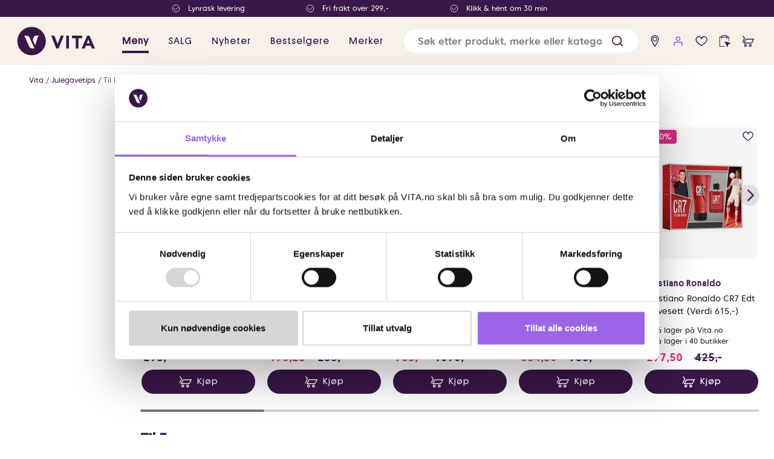

--- FILE ---
content_type: text/html; charset=utf-8
request_url: https://www.vita.no/julegavetips/til-far
body_size: 74926
content:

<!DOCTYPE html>
<html lang="nb">

<head>
    <meta charset="utf-8" />
    <meta name="viewport" content="width=device-width, initial-scale=1.0">
    <meta name="facebook-domain-verification" content="m3hs0ygy8xd66vsi0cy6zjjn3mtso8" />

        <script type="text/javascript">
            !function (a, b, c, d, e, f, g, h) {
                a.RaygunObject = e, a[e] = a[e] || function () {
                    (a[e].o = a[e].o || []).push(arguments)
                }, f = b.createElement(c), g = b.getElementsByTagName(c)[0],
                    f.async = 1, f.src = d, g.parentNode.insertBefore(f, g), h = a.onerror, a.onerror = function (b, c, d, f, g) {
                        h && h(b, c, d, f, g), g || (g = new Error(b)), a[e].q = a[e].q || [], a[e].q.push({
                            e: g
                        })
                    }
            }(window, document, "script", "//cdn.raygun.io/raygun4js/raygun.min.js", "rg4js");
        </script>
        <script type="text/javascript">
            rg4js('apiKey', '8xOcwRviEGDHzO0vEKkSJQ');
            rg4js('enableCrashReporting', true);
            rg4js('setVersion', '12.0.7');
            rg4js('options', {
                ignore3rdPartyErrors: true,
                ignoreAjaxError: true,
                ignoreAjaxAbort: true
            });
        </script>
    <link rel="icon" href="/favicon.ico" sizes="any">
    <link rel="icon" href="/icon.svg" type="image/svg+xml">
    <link rel="apple-touch-icon" href="/apple-touch-icon.png">
    <link rel="manifest" href="/manifest">


    <title>Til Far | Vita.no</title><link rel="stylesheet" type="text/css" href="/assets/browser.bundle.125ab064380cff9eab0b.css" />
<meta name="description" content="En eller annen gang etter fylte 45 har menn en tendens til å begynne å ønske seg sokker og skjorter.  Og det er ingenting i veien med det! Men for de som..." data-dynamic="1" />
<meta name="robots" content="index,follow" data-dynamic="1" />
<meta property="og:url" content="https://www.vita.no/julegavetips/til-far" data-dynamic="1" />
<meta property="og:type" content="website" data-dynamic="1" />
<meta property="og:title" content="Til Far" data-dynamic="1" />
<meta property="og:description" content="En eller annen gang etter fylte 45 har menn en tendens til å begynne å ønske seg sokker og skjorter.  Og det er ingenting i veien med det! Men for de som..." data-dynamic="1" />

                <script>
                if (!('Promise' in window && Promise.prototype.finally)) {
                    document.write('<' + 'script src="/assets/polyfills.bundle.396b9f598a9a92b7e6da.js" onerror="window.rg4js&&window.rg4js(\'send\', new Error(\'Failed to load: /assets/polyfills.bundle.396b9f598a9a92b7e6da.js\'))"></' + 'script>');
                }
                </script>
                <script>
                window.scopeReady = new Promise(function (res, rej) { window.resolveScopeReady = res; window.rejectScopeReady = rej; });
                </script>
            <script src="/assets/browser.bundle.2d9d270699ae287118a3.js" async></script>
<script src="/assets/vendor.chunk.379ac5ad7798def54442.js" async></script>
<link rel="stylesheet" type="text/css" href="/assets/browser.bundle.125ab064380cff9eab0b.css" />
<link rel="preload" href="/assets/PlatformMedium.767254fbd27f70ea091c233263e897ef.woff2" as="font" crossorigin="anonymous" />
<link rel="preload" href="/assets/PlatformRegular.645ca8c6570bc97570698a7ca4ed5f53.woff2" as="font" crossorigin="anonymous" />


    <style data-glitz>.a{background-color:white}.b{flex-direction:column;-webkit-box-orient:vertical;-webkit-box-direction:normal}.c{display:-webkit-box;display:-moz-box;display:-ms-flexbox;display:-webkit-flex;display:flex}.d{min-height:100vh}.e{width:100vw}.f{position:fixed}.g{z-index:5}.h{position:relative}.i{text-align:center}.j{color:#d70000}.k{padding-bottom:16px}.l{padding-top:16px}.m{padding-right:16px}.n{padding-left:16px}.o{background-color:#F7F1EA}.p{background-color:#3A1749}.q{transition-timing-function:linear}.r{transition-duration:200ms}.s{z-index:4}.t{color:white}.u{height:28px}.v{justify-content:center;-webkit-box-pack:center}.w{align-items:center;-webkit-box-align:center}.x{flex-direction:row;-webkit-box-orient:horizontal;-webkit-box-direction:normal}.y{flex-basis:auto}.z{flex-grow:0;-webkit-box-flex:0}.a0{flex-shrink:0}.a1{margin-right:48px}.a2{justify-content:flex-start;-webkit-box-pack:start}.a3{display:contents}.a4{mix-blend-mode:lighten}.a5{background-color:transparent}.a6{max-height:14px}.a7{margin-right:8px}.a8{opacity:0}.a9{transition-timing-function:ease-in}.aa{transition-duration:300ms}.ab{transition-property:opacity;-webkit-transition-property:opacity;-moz-transition-property:opacity}.ac{width:100%}.ae{height:unset}.af{max-width:100%}.ag{font-size:12px}.ah{white-space:nowrap}.ai{height:80px}.aj{padding-right:24px}.ak{padding-left:24px}.al{width:1366px}.am{margin-right:auto}.an{margin-left:auto}.ao{display:block}.ap{margin-left:24px}.at{font-weight:600}.au{font-size:16px}.av{color:#3A1749}.aw{letter-spacing:1px}.ax{font-family:Platform-Regular}.b9{padding-bottom:8px}.ba{padding-top:8px}.bb{height:100%}.bi{text-decoration:inherit}.bj{font-weight:500}.bl{flex-grow:1;-webkit-box-flex:1}.bm{margin-left:16px}.bn{border-left-width:thin}.bo{border-left-style:solid}.bp{border-left-color:#e7e7e7}.bq{border-bottom-right-radius:24px}.br{border-bottom-left-radius:24px}.bs{border-top-right-radius:24px}.bt{border-top-left-radius:24px}.bu{left:0}.bv{top:100%}.bw{position:absolute}.bx{pointer-events:none}.by{overflow:hidden}.bz{transition-timing-function:ease-out}.c0{padding-right:0}.c4{height:38.5px}.c5{line-height:1.5}.c6{cursor:inherit}.c8{color:inherit}.c9{border-bottom-width:0}.ca{border-top-width:0}.cb{border-right-width:0}.cc{border-left-width:0}.cd{min-width:0}.ce{border-radius:100%}.cf{padding-left:0}.cg{font-size:15px}.ck{transition-property:color, background-color, border-color;-webkit-transition-property:color, background-color, border-color;-moz-transition-property:color, background-color, border-color}.cl{display:-webkit-inline-box;display:-moz-inline-box;display:-ms-inline-flexbox;display:-webkit-inline-flex;display:inline-flex}.cm{text-transform:inherit}.cp{color:black}.cq{cursor:pointer}.cr{background-color:transparent;background-color:initial}.cs{text-align:inherit}.ct{text-decoration:none}.cu{-webkit-user-select:none;-moz-user-select:none;-ms-user-select:none;user-select:none}.cv{font-weight:inherit}.cw{font-variant:inherit}.cx{font-style:inherit}.cy{font-family:inherit}.cz{transition-property:opacity, transform;-webkit-transition-property:opacity, transform;-moz-transition-property:opacity, transform}.d0{transform:scale(1)}.d1{opacity:1}.d2{text-overflow:ellipsis}.d3{font-size:1.5em}.d4{height:1em}.d5{width:1em}.d6{min-width:38.5px}.d9{fill:#3A1749}.da{fill:#8B48E4}.db{color:#5A3273}.dc{transition-property:transform;-webkit-transition-property:transform;-moz-transition-property:transform}.dd{transform:scale(0)}.de{border-radius:100vw}.df{right:calc(50% - 18px)}.dg{top:calc(50% - 18px)}.dh{min-width:18px}.di{height:18px}.dj{z-index:6}.dk{width:auto}.dl{margin-top:108px}.dm{order:2}.dn{display:block-inline}.do{order:1}.dp{top:80px}.dq{z-index:11}.dr{max-width:calc(100vw - 48px)}.ds{margin-bottom:16px}.dt{margin-top:16px}.du{line-height:18px}.dv{flex-wrap:wrap;-webkit-box-lines:multiple}.dy{list-style:none}.dz{padding-bottom:0}.e0{padding-top:0}.e1{margin-bottom:0}.e2{margin-top:0}.e3{margin-right:0}.e4{margin-left:0}.ec{color:#5e5e5e}.ed{grid-template-columns:1fr 4fr;-ms-grid-columns:1fr 4fr}.ee{grid-column-gap:24px}.ef{display:-ms-grid;display:grid}.eg{order:0}.eh{max-width:1024px}.ei{text-align:left}.el{margin-bottom:12px}.em{font-size:24px}.en{letter-spacing:0.4px}.eo{font-weight:bold}.ep{left:10px}.eq{top:21%}.er{z-index:2}.es{right:10px}.et{right:-10px}.eu{opacity:0.15}.ew{will-change:all}.ex{transition-duration:0.35s}.ey{transition-property:all;-webkit-transition-property:all;-moz-transition-property:all}.ez{background-color:rgba(187, 187, 187, 0.4)}.f0{border-radius:50%}.f1{font-size:22px}.f2{z-index:1}.f3{transform:translate(2px, -1px) rotate(270deg)}.f4{margin-left:-16px}.f5{will-change:transform}.f7{width:calc(20% - 0px)}.f8{(min-width: 1024px):hover-transition-timing-function:ease-out}.f9{(min-width: 1024px):hover-transition-duration:100ms}.fa{(min-width: 1024px):hover-box-shadow:0 0 20px #00000022}.fb{will-change:border}.fc{justify-content:space-between;-webkit-box-pack:justify}.fd{color:#22132B}.fe{padding-bottom:5px}.ff{padding-top:5px}.fg{padding-right:5px}.fh{padding-left:5px}.fi{background-color:#F5F5F5}.fj{border-radius:4px}.fk{height:218px}.fm{left:5px}.fn{top:0}.fo{bottom:0}.fp{top:unset}.fq{object-fit:contain}.fr{mix-blend-mode:multiply}.fs{margin-bottom:4px}.ft{right:12px}.fu{margin-top:10px}.fv{height:20px}.fw{line-height:inherit}.fx{font-size:14px}.fy{letter-spacing:0.004em}.fz{-webkit-clip-path:polygon(0px 0px, 0px 0px, 0px 0px)}.g0{-webkit-clip-path:polygon(0px 0px, 0px 0px, 0px 0px);clip-path:polygon(0px 0px, 0px 0px, 0px 0px)}.g1{clip:rect(1px 1px 1px 1px)}.g2{width:1px}.g3{height:1px}.g4{margin-top:4px}.g5{padding-bottom:4px}.g6{gap:2px}.g7{gap:8px}.g8{font-size:inherit}.g9{width:10px}.ga{fill:#00A707}.gb{padding-bottom:2px}.gc{padding-top:2px}.gd{padding-right:2px}.ge{padding-left:2px}.gf{border-radius:50px}.gg{height:40px}.h0{fill:white}.h1{right:0}.h3{padding-bottom:1px}.h4{padding-top:1px}.h5{padding-right:1px}.h6{padding-left:1px}.h7{max-width:80%}.h8{width:-webkit-fit-content;width:-moz-fit-content;width:fit-content}.h9{padding-right:8px}.ha{padding-left:8px}.hb{background-color:#DB2A82}.hc{fill:#DD9000}.hd{margin-right:4px}.he{fill:#FD002D}.hf{border-radius:5px}.hg{background-color:#D1D1D1}.hh{margin-top:24px}.hi{font-size:30px}.hq{max-height:66px}.hr{transition-duration:350ms}.hs{transition-property:opacity, max-height;-webkit-transition-property:opacity, max-height;-moz-transition-property:opacity, max-height}.ht{margin-bottom:10px}.hu{justify-content:start;-webkit-box-pack:start}.hv{letter-spacing:0.05em}.hw{text-decoration:underline}.hx{color:#767676}.hy{margin-bottom:20px}.hz{margin-bottom:8px}.i0{align-items:flex-start;-webkit-box-align:start}.i2{margin-top:8px}.i3{color:#969696}.i4{padding-right:72px}.i5{min-width:100%}.i6{background-color:#F6F0F6}.i7{-webkit-appearance:none;-moz-appearance:none;appearance:none}.i8{right:24px}.i9{justify-content:flex-end;-webkit-box-pack:end}.ia{margin-top:-16px}.ib{margin-bottom:32px}.ic{order:3}.id{grid-row-gap:24px}.ie{grid-column-gap:12px}.if{grid-template-columns:repeat(auto-fill, minmax(200px, 1fr));-ms-grid-columns:repeat(auto-fill, minmax(200px, 1fr))}.ig{overflow-anchor:none}.ih{order:4}.ii{grid-gap:48px}.ij{margin-top:32px}.ik{grid-template-columns:1fr 1fr auto 2fr;-ms-grid-columns:1fr 1fr auto 2fr}.im{font-size:13px}.in{padding-top:4px}.io{border-bottom-color:#E1D5C7}.ip{border-bottom-style:solid}.iq{border-bottom-width:2px}.ir{border-top-color:#E1D5C7}.is{border-top-style:solid}.it{border-top-width:2px}.iu{border-right-color:#E1D5C7}.iv{border-right-style:solid}.iw{border-right-width:2px}.ix{border-left-color:#E1D5C7}.iy{border-left-width:2px}.iz{width:321px}.j0{gap:10px 20px}.j1{transform:translateX(-50%)}.j2{padding-right:10px}.j3{padding-left:10px}.j4{left:50%}.j5{top:-12px}.j6{gap:10px}.j7{max-width:80px}.j8{display:inline}.j9{margin-right:16px}.ja{stroke-width:1.5}.jb{margin-top:30px}.jc{height:50px}.jd{background-color:#5A3273}.je{width:768px}.jf{z-index:8}.aq::after{border-bottom-color:#3A1749}.ar::after{border-bottom-style:solid}.as::after{border-bottom-width:4px}.az::after{transition-timing-function:ease-out}.b0::after{transition-duration:200ms}.b1::after{transition-property:border-color;-webkit-transition-property:border-color;-moz-transition-property:border-color}.b2::after{align-items:center;-webkit-box-align:center}.b3::after{width:calc(100% - 32px)}.b4::after{left:16px}.b5::after{bottom:0}.b6::after{right:0}.b7::after{position:absolute}.b8::after{content:""}.bk::after{border-bottom-color:transparent}.ay:hover::after{border-bottom-color:#3A1749}.bc:active{text-decoration:inherit}.bd:active{color:inherit}.e9:active{text-decoration:underline}.be:focus{text-decoration:inherit}.bf:focus{color:inherit}.c7:focus{outline-width:0}.ch:focus{outline-style:solid}.ci:focus{outline-color:black}.cj:focus{outline-width:2px}.ea:focus{text-decoration:underline}.gh:focus{outline-width:3px}.gi:focus{border-bottom-color:white}.gj:focus{border-bottom-style:solid}.gk:focus{border-bottom-width:3px}.gl:focus{border-top-color:white}.gm:focus{border-top-style:solid}.gn:focus{border-top-width:3px}.go:focus{border-right-color:white}.gp:focus{border-right-style:solid}.gq:focus{border-right-width:3px}.gr:focus{border-left-color:white}.gs:focus{border-left-style:solid}.gt:focus{border-left-width:3px}.gu:focus{padding-bottom:5px}.gv:focus{padding-top:5px}.gw:focus{padding-right:5px}.gx:focus{padding-left:5px}.bg:hover{text-decoration:inherit}.bh:hover{color:inherit}.cn:hover{background-color:#F3F3F3}.co:hover{color:black}.d7:hover{background-color:#00000011}.d8:hover{text-decoration:none}.eb:hover{text-decoration:underline}.ev:hover{background-color:rgba(153, 153, 153, 0.4)}.gy:hover{background-color:#5F2F84}.gz:hover{color:white}.h2:hover{background-color:transparent}.il:hover{color:#3A1749}.c1::placeholder{font-size:16px}.c2::placeholder{font-weight:600}.c3::placeholder{color:gray}.dw:empty:before{white-space:pre}.dx:empty:before{content:" "}.e5:after{font-size:12px}.e6:after{color:#5e5e5e}.e7:after{white-space:pre}.e8:after{content:" / "}.hj:after{bottom:0}.hk:after{width:100%}.hl:after{height:90px}.hm:after{left:0}.hn:after{background-image:-webkit-linear-gradient(rgba(255, 255, 255, 0) 40%, rgb(255, 255, 255) 100%);background-image:-moz-linear-gradient(rgba(255, 255, 255, 0) 40%, rgb(255, 255, 255) 100%);background-image:linear-gradient(rgba(255, 255, 255, 0) 40%, rgb(255, 255, 255) 100%)}.ho:after{position:absolute}.hp:after{content:""}.f6:first-child{margin-left:unset}</style><style data-glitz media="(min-width: 1024px)">.ej{margin-bottom:0}.ek{margin-top:0}.fl{font-size:14px}.i1{margin-bottom:16px}</style>

        <script data-cookieconsent="ignore">
            window.dataLayer = window.dataLayer || [];
            function gtag() {
                dataLayer.push(arguments);
            }
            gtag("consent", "default", {
                ad_personalization: "denied",
                ad_storage: "denied",
                ad_user_data: "denied",
                analytics_storage: "denied",
                functionality_storage: "denied",
                personalization_storage: "denied",
                security_storage: "granted",
                wait_for_update: 500,
            });
            gtag("set", "ads_data_redaction", true);
            gtag("set", "url_passthrough", true);
        </script>

<!-- Google Tag Manager -->
<script>(function(w,d,s,l,i){w[l]=w[l]||[];w[l].push({'gtm.start':
new Date().getTime(),event:'gtm.js'});var f=d.getElementsByTagName(s)[0],
j=d.createElement(s),dl=l!='dataLayer'?'&l='+l:'';j.async=true;j.src=
'https://www.googletagmanager.com/gtm.js?id='+i+dl;f.parentNode.insertBefore(j,f);
})(window,document,'script','dataLayer','GTM-KDSN2L8');</script>
<!-- End Google Tag Manager -->
<script> (function (i, s, o, g, r, a, m) { i['VoyadoAnalyticsObject'] = r; i[r] = i[r] || function () { (i[r].q = i[r].q || []).push(arguments) }, i[r].l = 1 * new Date(); a = s.createElement(o), m = s.getElementsByTagName(o)[0]; a.async = 1; a.src = g; m.parentNode.insertBefore(a, m) })(window, document, 'script', 'https://assets.voyado.com/jsfiles/analytics_0.1.7.min.js', 'va'); va("setTenant", "vita"); </script>
        <link href="https://d21oefkcnoen8i.cloudfront.net/sgn-sdk-4.x.x.min.css" rel="stylesheet" type="text/css" />

</head>

<body class="vita-site">
<!-- Google Tag Manager (noscript) -->
<noscript><iframe src="https://www.googletagmanager.com/ns.html?id=GTM-KDSN2L8"
height="0" width="0" style="display:none;visibility:hidden"></iframe></noscript>
<!-- End Google Tag Manager (noscript) -->


        <script id="Cookiebot" src="https://consent.cookiebot.com/uc.js" data-cbid="e783bf15-9f07-40ef-9de8-f073670901e3"
            type="text/javascript" async></script>

    <div id="container"><div class="a b c d"><header class="e f g"><div class="h"><noscript class="i j k l m n">Det ser ut til at nettleseren din ikke støtter JavaScript, eller at du har skrudd av JavaScript. JavaScript er nødvendig for å se innholdet på siden.</noscript><div class="o"><div class="p q r s t m n u v w x c"><div><div class="y z a0 a1 w x c"><div class="a1 a2 w c"><picture class="a3"><img loading="lazy" src="/globalassets/forside-vita.no/2025/uke-46-47/check-white.svg?ref=7FDF90E183" alt="Lynrask levering" class="a4 a5 a6 a7 a8 a9 aa ab ac ae af"/></picture><div class="ag ah">Lynrask levering</div></div></div></div><div><div class="y z a0 a1 w x c"><div class="a1 a2 w c"><picture class="a3"><img loading="lazy" src="/globalassets/forside-vita.no/2025/uke-46-47/check-white.svg?ref=7FDF90E183" alt="Fri frakt over 299,-" class="a4 a5 a6 a7 a8 a9 aa ab ac ae af"/></picture><div class="ag ah">Fri frakt over 299,-</div></div></div></div><div><div class="y z a0 a1 w x c"><div class="a1 a2 w c"><picture class="a3"><img loading="lazy" src="/globalassets/forside-vita.no/2025/uke-46-47/check-white.svg?ref=7FDF90E183" alt="Klikk &amp; hent om 30 min" class="a4 a5 a6 a7 a8 a9 aa ab ac ae af"/></picture><div class="ag ah">Klikk &amp; hent om 30 min</div></div></div></div></div><div tabindex="0" class="ai aj ak w c h al af am an"><a title="Hjem" tabindex="0" data-scope-link="true" href="/"><svg height="54" class="ao" version="1.1" id="Laag_1" x="0" y="0" viewBox="0 0 433.5 169.9" xml:space="preserve"><path d="M256.2 57l-27.4 66.4h-11.7L190.5 57h16.7l16.4 43.5h.2L240.5 57h15.7zm12 66.4h14.6V57h-14.6v66.4zM298.7 57v13h19v53.5h14.6V70h19V57h-52.6zm90.8 0h-12.1l-28.7 66.4h16.1l5.5-14.1h25.8l5.7 14.1h16.5L389.5 57zM375 97l8.1-20.6 8.2 20.6H375zM88.8 11.3c-40.7 0-73.7 33-73.7 73.7s33 73.7 73.7 73.7 73.7-33 73.7-73.7-33-73.7-73.7-73.7zM91 123.4c-11.3 0-16.6-13.8-16.6-13.8L50.6 56.8h13.2c6.6 0 11.6 3.6 14.1 9.1l25.9 57.5H91zM127.3 58c-2.4 1-5.1 3-6.5 7.5l-13.4 42.1-12.6-28.7 4.6-13.4c2.8-8.7 10.4-8.7 12.7-8.7h15.2s.6 0 .6.5-.6.7-.6.7z" fill="#3a1649"></path></svg></a><nav class="am ap w c"><a style="color:#3A1749" tabindex="0" class="aq ar as at ah au av aw ax ay az b0 b1 b2 b3 b4 b5 b6 b7 b8 h b9 ba m n bb w c bc bd be bf bg bh bi" data-scope-link="true">Meny</a><a style="color:#3A1749" tabindex="0" class="ah au av bj aw ax ay az b0 b1 bk ar as b2 b3 b4 b5 b6 b7 b8 h b9 ba m n bb w c bc bd be bf bg bh bi" data-scope-link="true" href="/tilbud">SALG</a><a style="color:#3A1749" tabindex="0" class="ah au av bj aw ax ay az b0 b1 bk ar as b2 b3 b4 b5 b6 b7 b8 h b9 ba m n bb w c bc bd be bf bg bh bi" data-scope-link="true" href="/nyheter">Nyheter</a><a style="color:#3A1749" tabindex="0" class="ah au av bj aw ax ay az b0 b1 bk ar as b2 b3 b4 b5 b6 b7 b8 h b9 ba m n bb w c bc bd be bf bg bh bi" data-scope-link="true" href="/bestselgere">Bestselgere</a><a style="color:#3A1749" tabindex="0" class="ah au av bj aw ax ay az b0 b1 bk ar as b2 b3 b4 b5 b6 b7 b8 h b9 ba m n bb w c bc bd be bf bg bh bi" data-scope-link="true" href="/merker">Merker</a></nav><nav class="bl c"><form action="/search" class="aj a7 bm ac bn bo bp bq br bs bt a w c h"><div class="g ac bu bv bw bx a8 bq br by bz r ab b9 ba a b c"></div><input type="search" name="q" autoComplete="off" value="" placeholder="Søk etter produkt, merke eller kategori" tabindex="0" class="ak c0 c1 c2 c3 au b9 ba c4 c5 c6 c7 a5 c8 c9 ca cb cc ac"/><button role="button" aria-label="submit search" tabindex="0" type="button" class="cd h ce c0 cf cg b9 ba c4 c5 ch ci cj bz r ck v w cl cm cn co cp cq cr cs ct cu c9 ca cb cc cv cw cx cy"><span class="bz r cz d0 d1 d2 ah by v w c"><svg xmlns="http://www.w3.org/2000/svg" width="1em" height="1em" viewBox="0 0 24 24" fill="none" stroke="currentColor" stroke-width="2" stroke-linecap="round" stroke-linejoin="round" alt="" class="av ao d3 d4 d5"><circle cx="11" cy="11" r="8"></circle><line x1="21" y1="21" x2="16.65" y2="16.65"></line></svg></span></button></form><a data-test-id="find-store-button" aria-label="find store" tabindex="0" title="Butikker" class="ce c0 cf d6 cg b9 ba c4 c5 ch ci cj bz r ck v w cl d7 cm co cp d8 bc bd be bf bi" data-scope-link="true" href="/butikker"><svg width="1em" height="1em" alt="" class="d9 d3 d4 d5 cl" version="1.1" id="Layer_1" x="0" y="0" viewBox="0 0 19.8 19.8" xml:space="preserve"><path class="st0" d="M9.9 3.7C8 3.7 6.5 5.2 6.5 7.1s1.5 3.4 3.4 3.4 3.4-1.5 3.4-3.4-1.5-3.4-3.4-3.4zm2.3 3.4c0 1.2-1 2.3-2.3 2.3-1.2 0-2.3-1-2.3-2.3 0-1.2 1-2.3 2.3-2.3 1.3 0 2.3 1.1 2.3 2.3z"></path><path class="st0" d="M9.9 1.2C6.7 1.2 4 3.9 4 7.1c0 3 4.8 10.1 5.4 10.9l.5.8.5-.8c.5-.8 5.4-7.9 5.4-10.9 0-3.2-2.6-5.9-5.9-5.9zm4.7 5.9c0 1.8-2.5 6.1-4.6 9.4-2.2-3.3-4.6-7.6-4.6-9.4 0-2.6 2.1-4.6 4.6-4.6s4.6 2 4.6 4.6z"></path></svg></a><button data-test-id="open-login-button" aria-label="user login" title="Logg inn" type="button" class="ce c0 cf d6 cg b9 ba c4 c5 ch ci cj bz r ck v w cl d7 cm co cp cq cr cs ct cu c9 ca cb cc cv cw cx cy"><svg width="1em" height="1em" alt="" aria-label="user details" class="da d3 d4 d5 cl" version="1.1" id="Layer_1" x="0" y="0" viewBox="0 0 19.8 19.8" xml:space="preserve"><path class="st0" d="M13.4 10.9H6.5c-1.6 0-2.8 1.3-2.8 2.8v3.2H5v-3.2c0-.9.7-1.5 1.5-1.5h6.9c.9 0 1.5.7 1.5 1.5v3.2h1.3v-3.2c0-1.6-1.3-2.8-2.8-2.8zM9.8 9.6c1.8 0 3.3-1.5 3.3-3.3S11.6 3 9.8 3 6.4 4.5 6.4 6.3s1.5 3.3 3.4 3.3zM7.7 6.3c0-1.1.9-2.1 2.1-2.1 1.1 0 2.1.9 2.1 2.1S11 8.4 9.8 8.4c-1.2 0-2.1-1-2.1-2.1z"></path></svg></button><div class="av"><button aria-label="wish list" tabindex="0" title="Ingen produkter i ønskelisten" type="button" class="ce c0 cf d6 cg b9 ba c4 c5 ch ci cj bz r ck v w cl d7 cm co cp cq cr cs ct cu c9 ca cb cc cv cw cx cy"><svg width="1em" height="1em" alt="" class="d9 d3 d4 d5 cl" version="1.1" id="Layer_1" x="0" y="0" viewBox="0 0 19.8 19.8" xml:space="preserve"><path class="st0" d="M14.7 2.7c-1.9-.4-3.6.3-4.7 1.9-1-1.5-2.6-2.2-4.4-2-2.1.4-4.4 2.2-4.4 5 0 4.8 8 9.3 8.4 9.5l.3.2.3-.2c.3-.2 8.4-4.7 8.4-9.5 0-2.4-1.6-4.5-3.9-4.9zm2.7 4.9c0 3.5-6 7.4-7.4 8.2-1-.6-7.4-4.6-7.4-8.2 0-2.1 1.7-3.5 3.3-3.7h.6c1.4 0 2.5.9 3 2.4L10 8l.7-1.6c.9-2.1 2.6-2.6 3.9-2.4 1.2.2 2.8 1.5 2.8 3.6z"></path></svg></button></div><div class="h"><button title="Ingen produkter i klikk og hent" aria-label="click and collect" tabindex="0" type="button" class="db ce c0 cf d6 cg b9 ba c4 c5 ch ci cj bz r ck v w cl d7 cm co cq cr cs ct cu c9 ca cb cc cv cw cx cy"><svg id="Layer_1" xmlns="http://www.w3.org/2000/svg" version="1.1" viewBox="0 0 19.8 19.8" width="22" height="22"><defs></defs><polygon fill="#3A1749" points="14.4 19.1 9.9 10.2 19.3 12.8 15.7 14.9 14.4 19.1 14.4 19.1"></polygon><path style="fill:none;stroke:#3A1749;stroke-linecap:round;stroke-miterlimit:10" d="M5.8,6.4v-2.5c0-1.4,1.2-2.6,2.6-2.6h2.8c1.4,0,2.6,1.2,2.6,2.6v2.5"></path><polygon fill="#3A1749" points="10.4 17.3 3.4 17.3 3.4 4.4 16.2 4.4 16.2 9.7 17.2 10 17.2 3.4 2.4 3.4 2.4 18.3 10.9 18.3 10.4 17.3"></polygon></svg></button><article class="bz r dc p dd de i ag df dg dh di bw t"></article></div><div class="h"><button title="Handlekurven er tom" data-test-id="minicart-button" aria-label="cart" tabindex="0" type="button" class="av ce c0 cf d6 cg b9 ba c4 c5 ch ci cj bz r ck v w cl d7 cm co cq cr cs ct cu c9 ca cb cc cv cw cx cy"><svg width="1em" height="1em" alt="" class="d9 d3 d4 d5 cl" version="1.1" id="Layer_1" x="0" y="0" viewBox="0 0 19.8 19.8" xml:space="preserve"><path class="st0" d="M4.5 4.1L2.8 2.2C2.7 2 2.5 2 2.4 2c-.2 0-.4 0-.5.1-.1.1-.2.3-.2.5s0 .3.2.5L3.6 5c.3.3.4.8.2 1.2l-2.4 5.3c-.1.2-.1.3 0 .5s.2.3.3.3c.1 0 .2.1.3.1.3 0 .5-.1.6-.4L5 6.7c.3-.9.2-1.9-.5-2.6zm3.3 2.2c-.8 0-1.5.4-1.9 1.1l-2.7 6h11.5c.8 0 1.5-.5 1.8-1.2l2.7-6H7.8zm7 5.9H5.2L7.1 8c.1-.3.4-.4.7-.4h9.5l-1.9 4.2c-.1.2-.4.4-.6.4zm-1.6 2.1c-1.2 0-2.1.9-2.1 2.1s.9 2.1 2.1 2.1 2.1-.9 2.1-2.1-.9-2.1-2.1-2.1zm.8 2.1c0 .5-.4.8-.8.8s-.8-.4-.8-.8.4-.8.8-.8c.5 0 .8.4.8.8zm-7.8-2.1c-1.2 0-2.1.9-2.1 2.1s.9 2.1 2.1 2.1 2.1-.9 2.1-2.1-.9-2.1-2.1-2.1zm0 3c-.5 0-.8-.4-.8-.8s.4-.8.8-.8c.5 0 .8.4.8.8.1.4-.3.8-.8.8z"></path></svg></button><div class="bz r dc p t dd de i ag df dg dh di bw">0</div></div></nav><article style="opacity:0" class="bu bv bw bx dj d1 dk af am an"></article></div></div></div></header><div class="dl dm bl dn"><div id="triggerbee-placeholder-header"></div><div class="do"></div><div class="do dp ac dq f"></div><main class="ac af am an"><div class="aj ak al dr am an"><nav class="ds dt"><ul class="a2 du dv av ag dw dx c dy dz e0 c0 cf e1 e2 e3 e4"><li class="e5 e6 e7 e8"><a class="e9 bd ea bf eb bh bi c8" data-scope-link="true" href="/">Vita</a></li><li class="e5 e6 e7 e8"><a class="e9 bd ea bf eb bh bi c8" data-scope-link="true" href="/julegavetips">Julegavetips</a></li><li class="ag ec"><a class="e9 bd ea bf eb bh bi c8" data-scope-link="true" href="/julegavetips/til-far">Til Far</a></li></ul></nav></div><div class="ed ee ef aj ak al af am an"><div class="eg"><aside class="dt ac af am an"></aside></div><div class="do"><section class="ac af am an"><div class="eh c0 cf e1 e2 ei ac am an"><div class=""></div><div class=""><div><div class="ej ek e1 e2 ac af am an"><div class="el w x c"><h2 class="e1 e2 e3 e4 bl em en eo">Flotte forslag til far</h2></div><div class="ac dz e0 c0 cf by dr am an"><div class="ac bb h"><div class="ep eq er bw"></div><div class="es eq er bw"><div class="et eu ev ew bz ex ey ez f0 dz e0 c0 cf db f1 f2 bw"><svg width="1em" height="1em" alt="" aria-label="scroll right disabled" class="f3 d3 d4 d5 cl" viewBox="0 0 24 24" fill="none" stroke="currentColor" stroke-linecap="round" stroke-linejoin="round" stroke-width="2"><path d="m6 9 6 6 6-6"></path></svg></div></div><div class="af y a0 bl by"><div style="overflow:hidden"><div class="dz f4 f5 c"><div class="f6 n f7 y a0 z h ao"><div class="f8 f9 fa fb bz aa bb ac b fc c h"><a data-test-id="product-link" class="fc b c bb fd fe ff fg fh bc bd be bf bg bh bi" data-scope-link="true" href="/biotherm/biotherm-day-control-deo-duo-set"><div><div class="fi fj h k m l n fk"><div class="fl ag er fm fn ac bw"></div><div class="ac fo fp fl ag er fm bw"><div class="c"></div></div><picture class="a3"><source srcSet="https://www.vita.no/cdn-cgi/image/quality=60,width=200,format=auto/globalassets/produktbilder/5414726084964_0.jpg?ref=97C3DCDEC8 300w, https://www.vita.no/cdn-cgi/image/quality=60,width=488,format=auto/globalassets/produktbilder/5414726084964_0.jpg?ref=97C3DCDEC8 732w, https://www.vita.no/cdn-cgi/image/quality=60,width=832,format=auto/globalassets/produktbilder/5414726084964_0.jpg?ref=97C3DCDEC8 1248w, https://www.vita.no/cdn-cgi/image/quality=60,width=1264,format=auto/globalassets/produktbilder/5414726084964_0.jpg?ref=97C3DCDEC8 1896w, https://www.vita.no/cdn-cgi/image/quality=60,width=1696,format=auto/globalassets/produktbilder/5414726084964_0.jpg?ref=97C3DCDEC8 2544w, https://www.vita.no/cdn-cgi/image/quality=60,width=2560,format=auto/globalassets/produktbilder/5414726084964_0.jpg?ref=97C3DCDEC8 3840w" sizes="320px" media="(min-device-pixel-ratio: 3), (-webkit-min-device-pixel-ratio: 3), (min-resolution: 288dpi)"/><source srcSet="https://www.vita.no/cdn-cgi/image/quality=60,width=200,format=auto/globalassets/produktbilder/5414726084964_0.jpg?ref=97C3DCDEC8 200w, https://www.vita.no/cdn-cgi/image/quality=60,width=488,format=auto/globalassets/produktbilder/5414726084964_0.jpg?ref=97C3DCDEC8 488w, https://www.vita.no/cdn-cgi/image/quality=60,width=832,format=auto/globalassets/produktbilder/5414726084964_0.jpg?ref=97C3DCDEC8 832w, https://www.vita.no/cdn-cgi/image/quality=60,width=1264,format=auto/globalassets/produktbilder/5414726084964_0.jpg?ref=97C3DCDEC8 1264w, https://www.vita.no/cdn-cgi/image/quality=60,width=1696,format=auto/globalassets/produktbilder/5414726084964_0.jpg?ref=97C3DCDEC8 1696w, https://www.vita.no/cdn-cgi/image/quality=60,width=2560,format=auto/globalassets/produktbilder/5414726084964_0.jpg?ref=97C3DCDEC8 2560w" sizes="320px" media="(min-device-pixel-ratio: 2), (-webkit-min-device-pixel-ratio: 2), (min-resolution: 192dpi)"/><source srcSet="https://www.vita.no/cdn-cgi/image/quality=80,width=100,format=auto/globalassets/produktbilder/5414726084964_0.jpg?ref=97C3DCDEC8 100w, https://www.vita.no/cdn-cgi/image/quality=80,width=244,format=auto/globalassets/produktbilder/5414726084964_0.jpg?ref=97C3DCDEC8 244w, https://www.vita.no/cdn-cgi/image/quality=80,width=416,format=auto/globalassets/produktbilder/5414726084964_0.jpg?ref=97C3DCDEC8 416w, https://www.vita.no/cdn-cgi/image/quality=80,width=632,format=auto/globalassets/produktbilder/5414726084964_0.jpg?ref=97C3DCDEC8 632w, https://www.vita.no/cdn-cgi/image/quality=80,width=848,format=auto/globalassets/produktbilder/5414726084964_0.jpg?ref=97C3DCDEC8 848w, https://www.vita.no/cdn-cgi/image/quality=80,width=1280,format=auto/globalassets/produktbilder/5414726084964_0.jpg?ref=97C3DCDEC8 1280w, https://www.vita.no/cdn-cgi/image/quality=80,width=1920,format=auto/globalassets/produktbilder/5414726084964_0.jpg?ref=97C3DCDEC8 1920w" sizes="320px"/><img loading="lazy" src="https://www.vita.no/cdn-cgi/image/width=1366,format=jpeg/globalassets/produktbilder/5414726084964_0.jpg?ref=97C3DCDEC8" width="600" height="600" alt="" itemProp="image" class="fq fr bb fs a8 a9 aa ab ac af"/></picture><div class="ft fo bw"></div></div><div class="fu fv c"><span class="lipscore-rating-small" data-ls-product-name="Biotherm Day Control Deo Duo Set" data-ls-brand="Biotherm" data-ls-product-id="250821004" data-ls-product-url="/biotherm/biotherm-day-control-deo-duo-set"></span></div><div class="e2"><h4 class="ellipsed-content ellipsed-content--one-line fw aw ei eo fx fs e2">Biotherm</h4></div><p class="ellipsed-content ellipsed-content--two-lines fd fy ei cv fx e1 e2">Biotherm Day Control Deo Duo Set</p><span aria-live="polite" class="au by fz g0 g1 g2 g3 bw"></span></div><div class="g4"><div class="a g5 ba g6 b c"><div class="w g7 c"><svg width="1em" height="1em" alt="" class="g8 g9 ga d4 cl" viewBox="0 0 24 24" fill="purple"><circle cx="12" cy="12" r="12"></circle></svg><p class="fd cv ag e1 e2">På lager på Vita.no</p></div><div class="w g7 c"><svg width="1em" height="1em" alt="" class="g8 g9 ga d4 cl" viewBox="0 0 24 24" fill="purple"><circle cx="12" cy="12" r="12"></circle></svg><p class="fd cv ag e1 e2">På lager i 11 butikker</p></div></div></div></a><div class="gb gc gd ge"><div><button data-test-id="add-to-cart-button" class="gf gg fe ff fg fh p i ac aw ax h cg c5 ch ci gh gi gj gk gl gm gn go gp gq gr gs gt gu gv gw gx bz r ck v w cl cm gy gz t cq ct cu c9 ca cb cc cv cw cx" type="button"><span class="bz r cz d0 d1 d2 ah by v w c"><svg width="1em" height="1em" alt="" class="h0 a7 d3 d4 d5 cl" version="1.1" id="Layer_1" x="0" y="0" viewBox="0 0 19.8 19.8" xml:space="preserve"><path class="st0" d="M4.5 4.1L2.8 2.2C2.7 2 2.5 2 2.4 2c-.2 0-.4 0-.5.1-.1.1-.2.3-.2.5s0 .3.2.5L3.6 5c.3.3.4.8.2 1.2l-2.4 5.3c-.1.2-.1.3 0 .5s.2.3.3.3c.1 0 .2.1.3.1.3 0 .5-.1.6-.4L5 6.7c.3-.9.2-1.9-.5-2.6zm3.3 2.2c-.8 0-1.5.4-1.9 1.1l-2.7 6h11.5c.8 0 1.5-.5 1.8-1.2l2.7-6H7.8zm7 5.9H5.2L7.1 8c.1-.3.4-.4.7-.4h9.5l-1.9 4.2c-.1.2-.4.4-.6.4zm-1.6 2.1c-1.2 0-2.1.9-2.1 2.1s.9 2.1 2.1 2.1 2.1-.9 2.1-2.1-.9-2.1-2.1-2.1zm.8 2.1c0 .5-.4.8-.8.8s-.8-.4-.8-.8.4-.8.8-.8c.5 0 .8.4.8.8zm-7.8-2.1c-1.2 0-2.1.9-2.1 2.1s.9 2.1 2.1 2.1 2.1-.9 2.1-2.1-.9-2.1-2.1-2.1zm0 3c-.5 0-.8-.4-.8-.8s.4-.8.8-.8c.5 0 .8.4.8.8.1.4-.3.8-.8.8z"></path></svg> <!-- -->Kjøp</span></button></div></div><button data-test-id="toggle-wishlist-item-button" title="Legg i favoritter" aria-label="add to wish list" type="button" class="er h1 fn bw h2 c0 cf d6 cg b9 ba c4 c5 ch ci cj bz r ck v w cl cm co cp cq cr cs ct cu c9 ca cb cc cv cw cx cy"><span class="bz r cz d0 d1 d2 ah by v w c"><svg width="1em" height="1em" alt="" class="d9 h3 h4 h5 h6 d3 d4 d5 cl" version="1.1" id="Layer_1" x="0" y="0" viewBox="0 0 19.8 19.8" xml:space="preserve"><path class="st0" d="M14.7 2.7c-1.9-.4-3.6.3-4.7 1.9-1-1.5-2.6-2.2-4.4-2-2.1.4-4.4 2.2-4.4 5 0 4.8 8 9.3 8.4 9.5l.3.2.3-.2c.3-.2 8.4-4.7 8.4-9.5 0-2.4-1.6-4.5-3.9-4.9zm2.7 4.9c0 3.5-6 7.4-7.4 8.2-1-.6-7.4-4.6-7.4-8.2 0-2.1 1.7-3.5 3.3-3.7h.6c1.4 0 2.5.9 3 2.4L10 8l.7-1.6c.9-2.1 2.6-2.6 3.9-2.4 1.2.2 2.8 1.5 2.8 3.6z"></path></svg></span></button></div></div><div class="f6 n f7 y a0 z h ao"><div class="f8 f9 fa fb bz aa bb ac b fc c h"><a data-test-id="product-link" class="fc b c bb fd fe ff fg fh bc bd be bf bg bh bi" data-scope-link="true" href="/clarins/clarins-clarinsmen-essentials-gavesett-verdi-402-"><div><div class="fi fj h k m l n fk"><div class="fl ag er fm fn ac bw"><div class="d2 by h7 ah fs g4 h8 fy fj h3 h4 h9 ha t hb">25%</div></div><div class="ac fo fp fl ag er fm bw"><div class="c"></div></div><picture class="a3"><source srcSet="https://www.vita.no/cdn-cgi/image/quality=60,width=200,format=auto/globalassets/produktbilder/7333409005622_0.jpg?ref=060FBA4403 300w, https://www.vita.no/cdn-cgi/image/quality=60,width=488,format=auto/globalassets/produktbilder/7333409005622_0.jpg?ref=060FBA4403 732w, https://www.vita.no/cdn-cgi/image/quality=60,width=832,format=auto/globalassets/produktbilder/7333409005622_0.jpg?ref=060FBA4403 1248w, https://www.vita.no/cdn-cgi/image/quality=60,width=1264,format=auto/globalassets/produktbilder/7333409005622_0.jpg?ref=060FBA4403 1896w, https://www.vita.no/cdn-cgi/image/quality=60,width=1696,format=auto/globalassets/produktbilder/7333409005622_0.jpg?ref=060FBA4403 2544w, https://www.vita.no/cdn-cgi/image/quality=60,width=2560,format=auto/globalassets/produktbilder/7333409005622_0.jpg?ref=060FBA4403 3840w" sizes="320px" media="(min-device-pixel-ratio: 3), (-webkit-min-device-pixel-ratio: 3), (min-resolution: 288dpi)"/><source srcSet="https://www.vita.no/cdn-cgi/image/quality=60,width=200,format=auto/globalassets/produktbilder/7333409005622_0.jpg?ref=060FBA4403 200w, https://www.vita.no/cdn-cgi/image/quality=60,width=488,format=auto/globalassets/produktbilder/7333409005622_0.jpg?ref=060FBA4403 488w, https://www.vita.no/cdn-cgi/image/quality=60,width=832,format=auto/globalassets/produktbilder/7333409005622_0.jpg?ref=060FBA4403 832w, https://www.vita.no/cdn-cgi/image/quality=60,width=1264,format=auto/globalassets/produktbilder/7333409005622_0.jpg?ref=060FBA4403 1264w, https://www.vita.no/cdn-cgi/image/quality=60,width=1696,format=auto/globalassets/produktbilder/7333409005622_0.jpg?ref=060FBA4403 1696w, https://www.vita.no/cdn-cgi/image/quality=60,width=2560,format=auto/globalassets/produktbilder/7333409005622_0.jpg?ref=060FBA4403 2560w" sizes="320px" media="(min-device-pixel-ratio: 2), (-webkit-min-device-pixel-ratio: 2), (min-resolution: 192dpi)"/><source srcSet="https://www.vita.no/cdn-cgi/image/quality=80,width=100,format=auto/globalassets/produktbilder/7333409005622_0.jpg?ref=060FBA4403 100w, https://www.vita.no/cdn-cgi/image/quality=80,width=244,format=auto/globalassets/produktbilder/7333409005622_0.jpg?ref=060FBA4403 244w, https://www.vita.no/cdn-cgi/image/quality=80,width=416,format=auto/globalassets/produktbilder/7333409005622_0.jpg?ref=060FBA4403 416w, https://www.vita.no/cdn-cgi/image/quality=80,width=632,format=auto/globalassets/produktbilder/7333409005622_0.jpg?ref=060FBA4403 632w, https://www.vita.no/cdn-cgi/image/quality=80,width=848,format=auto/globalassets/produktbilder/7333409005622_0.jpg?ref=060FBA4403 848w, https://www.vita.no/cdn-cgi/image/quality=80,width=1280,format=auto/globalassets/produktbilder/7333409005622_0.jpg?ref=060FBA4403 1280w, https://www.vita.no/cdn-cgi/image/quality=80,width=1920,format=auto/globalassets/produktbilder/7333409005622_0.jpg?ref=060FBA4403 1920w" sizes="320px"/><img loading="lazy" src="https://www.vita.no/cdn-cgi/image/width=1366,format=jpeg/globalassets/produktbilder/7333409005622_0.jpg?ref=060FBA4403" width="1920" height="1920" alt="" itemProp="image" class="fq fr bb fs a8 a9 aa ab ac af"/></picture><div class="ft fo bw"></div></div><div class="fu fv c"><span class="lipscore-rating-small" data-ls-product-name="Clarins ClarinsMen Essentials Gavesett (Verdi 402,-)" data-ls-brand="CLARINS" data-ls-product-id="250827039" data-ls-product-url="/clarins/clarins-clarinsmen-essentials-gavesett-verdi-402-"></span></div><div class="e2"><h4 class="ellipsed-content ellipsed-content--one-line fw aw ei eo fx fs e2">CLARINS</h4></div><p class="ellipsed-content ellipsed-content--two-lines fd fy ei cv fx e1 e2">Clarins ClarinsMen Essentials Gavesett (Verdi 402,-)</p><span aria-live="polite" class="au by fz g0 g1 g2 g3 bw"></span></div><div class="g4"><div class="a g5 ba g6 b c"><div class="w g7 c"><svg width="1em" height="1em" alt="" class="g8 g9 ga d4 cl" viewBox="0 0 24 24" fill="purple"><circle cx="12" cy="12" r="12"></circle></svg><p class="fd cv ag e1 e2">På lager på Vita.no</p></div><div class="w g7 c"><svg width="1em" height="1em" alt="" class="g8 g9 hc d4 cl" viewBox="0 0 24 24" fill="purple"><circle cx="12" cy="12" r="12"></circle></svg><p class="fd cv ag e1 e2">På lager i 6 butikker</p></div></div></div></a><div class="gb gc gd ge"><div><button data-test-id="add-to-cart-button" class="gf gg fe ff fg fh p i ac aw ax h cg c5 ch ci gh gi gj gk gl gm gn go gp gq gr gs gt gu gv gw gx bz r ck v w cl cm gy gz t cq ct cu c9 ca cb cc cv cw cx" type="button"><span class="bz r cz d0 d1 d2 ah by v w c"><svg width="1em" height="1em" alt="" class="h0 a7 d3 d4 d5 cl" version="1.1" id="Layer_1" x="0" y="0" viewBox="0 0 19.8 19.8" xml:space="preserve"><path class="st0" d="M4.5 4.1L2.8 2.2C2.7 2 2.5 2 2.4 2c-.2 0-.4 0-.5.1-.1.1-.2.3-.2.5s0 .3.2.5L3.6 5c.3.3.4.8.2 1.2l-2.4 5.3c-.1.2-.1.3 0 .5s.2.3.3.3c.1 0 .2.1.3.1.3 0 .5-.1.6-.4L5 6.7c.3-.9.2-1.9-.5-2.6zm3.3 2.2c-.8 0-1.5.4-1.9 1.1l-2.7 6h11.5c.8 0 1.5-.5 1.8-1.2l2.7-6H7.8zm7 5.9H5.2L7.1 8c.1-.3.4-.4.7-.4h9.5l-1.9 4.2c-.1.2-.4.4-.6.4zm-1.6 2.1c-1.2 0-2.1.9-2.1 2.1s.9 2.1 2.1 2.1 2.1-.9 2.1-2.1-.9-2.1-2.1-2.1zm.8 2.1c0 .5-.4.8-.8.8s-.8-.4-.8-.8.4-.8.8-.8c.5 0 .8.4.8.8zm-7.8-2.1c-1.2 0-2.1.9-2.1 2.1s.9 2.1 2.1 2.1 2.1-.9 2.1-2.1-.9-2.1-2.1-2.1zm0 3c-.5 0-.8-.4-.8-.8s.4-.8.8-.8c.5 0 .8.4.8.8.1.4-.3.8-.8.8z"></path></svg> <!-- -->Kjøp</span></button></div></div><button data-test-id="toggle-wishlist-item-button" title="Legg i favoritter" aria-label="add to wish list" type="button" class="er h1 fn bw h2 c0 cf d6 cg b9 ba c4 c5 ch ci cj bz r ck v w cl cm co cp cq cr cs ct cu c9 ca cb cc cv cw cx cy"><span class="bz r cz d0 d1 d2 ah by v w c"><svg width="1em" height="1em" alt="" class="d9 h3 h4 h5 h6 d3 d4 d5 cl" version="1.1" id="Layer_1" x="0" y="0" viewBox="0 0 19.8 19.8" xml:space="preserve"><path class="st0" d="M14.7 2.7c-1.9-.4-3.6.3-4.7 1.9-1-1.5-2.6-2.2-4.4-2-2.1.4-4.4 2.2-4.4 5 0 4.8 8 9.3 8.4 9.5l.3.2.3-.2c.3-.2 8.4-4.7 8.4-9.5 0-2.4-1.6-4.5-3.9-4.9zm2.7 4.9c0 3.5-6 7.4-7.4 8.2-1-.6-7.4-4.6-7.4-8.2 0-2.1 1.7-3.5 3.3-3.7h.6c1.4 0 2.5.9 3 2.4L10 8l.7-1.6c.9-2.1 2.6-2.6 3.9-2.4 1.2.2 2.8 1.5 2.8 3.6z"></path></svg></span></button></div></div><div class="f6 n f7 y a0 z h ao"><div class="f8 f9 fa fb bz aa bb ac b fc c h"><a data-test-id="product-link" class="fc b c bb fd fe ff fg fh bc bd be bf bg bh bi" data-scope-link="true" href="/jean-paul-gaultier/jean-paul-gaultier-le-male-gavesett-verdi-1495-"><div><div class="fi fj h k m l n fk"><div class="fl ag er fm fn ac bw"><div class="d2 by h7 ah fs g4 h8 fy fj h3 h4 h9 ha t hb">30%</div></div><div class="ac fo fp fl ag er fm bw"><div class="c"></div></div><picture class="a3"><source srcSet="https://www.vita.no/cdn-cgi/image/quality=60,width=200,format=auto/globalassets/produktbilder/8435415113113_0.jpg?ref=ADCE8900DA 300w, https://www.vita.no/cdn-cgi/image/quality=60,width=488,format=auto/globalassets/produktbilder/8435415113113_0.jpg?ref=ADCE8900DA 732w, https://www.vita.no/cdn-cgi/image/quality=60,width=832,format=auto/globalassets/produktbilder/8435415113113_0.jpg?ref=ADCE8900DA 1248w, https://www.vita.no/cdn-cgi/image/quality=60,width=1264,format=auto/globalassets/produktbilder/8435415113113_0.jpg?ref=ADCE8900DA 1896w, https://www.vita.no/cdn-cgi/image/quality=60,width=1696,format=auto/globalassets/produktbilder/8435415113113_0.jpg?ref=ADCE8900DA 2544w, https://www.vita.no/cdn-cgi/image/quality=60,width=2560,format=auto/globalassets/produktbilder/8435415113113_0.jpg?ref=ADCE8900DA 3840w" sizes="320px" media="(min-device-pixel-ratio: 3), (-webkit-min-device-pixel-ratio: 3), (min-resolution: 288dpi)"/><source srcSet="https://www.vita.no/cdn-cgi/image/quality=60,width=200,format=auto/globalassets/produktbilder/8435415113113_0.jpg?ref=ADCE8900DA 200w, https://www.vita.no/cdn-cgi/image/quality=60,width=488,format=auto/globalassets/produktbilder/8435415113113_0.jpg?ref=ADCE8900DA 488w, https://www.vita.no/cdn-cgi/image/quality=60,width=832,format=auto/globalassets/produktbilder/8435415113113_0.jpg?ref=ADCE8900DA 832w, https://www.vita.no/cdn-cgi/image/quality=60,width=1264,format=auto/globalassets/produktbilder/8435415113113_0.jpg?ref=ADCE8900DA 1264w, https://www.vita.no/cdn-cgi/image/quality=60,width=1696,format=auto/globalassets/produktbilder/8435415113113_0.jpg?ref=ADCE8900DA 1696w, https://www.vita.no/cdn-cgi/image/quality=60,width=2560,format=auto/globalassets/produktbilder/8435415113113_0.jpg?ref=ADCE8900DA 2560w" sizes="320px" media="(min-device-pixel-ratio: 2), (-webkit-min-device-pixel-ratio: 2), (min-resolution: 192dpi)"/><source srcSet="https://www.vita.no/cdn-cgi/image/quality=80,width=100,format=auto/globalassets/produktbilder/8435415113113_0.jpg?ref=ADCE8900DA 100w, https://www.vita.no/cdn-cgi/image/quality=80,width=244,format=auto/globalassets/produktbilder/8435415113113_0.jpg?ref=ADCE8900DA 244w, https://www.vita.no/cdn-cgi/image/quality=80,width=416,format=auto/globalassets/produktbilder/8435415113113_0.jpg?ref=ADCE8900DA 416w, https://www.vita.no/cdn-cgi/image/quality=80,width=632,format=auto/globalassets/produktbilder/8435415113113_0.jpg?ref=ADCE8900DA 632w, https://www.vita.no/cdn-cgi/image/quality=80,width=848,format=auto/globalassets/produktbilder/8435415113113_0.jpg?ref=ADCE8900DA 848w, https://www.vita.no/cdn-cgi/image/quality=80,width=1280,format=auto/globalassets/produktbilder/8435415113113_0.jpg?ref=ADCE8900DA 1280w, https://www.vita.no/cdn-cgi/image/quality=80,width=1920,format=auto/globalassets/produktbilder/8435415113113_0.jpg?ref=ADCE8900DA 1920w" sizes="320px"/><img loading="lazy" src="https://www.vita.no/cdn-cgi/image/width=1366,format=jpeg/globalassets/produktbilder/8435415113113_0.jpg?ref=ADCE8900DA" width="1920" height="1920" alt="" itemProp="image" class="fq fr bb fs a8 a9 aa ab ac af"/></picture><div class="ft fo bw"></div></div><div class="fu fv c"><span class="lipscore-rating-small" data-ls-product-name="Jean Paul Gaultier Le Male Gavesett (Verdi 1495,-)" data-ls-brand="Jean Paul Gaultier" data-ls-product-id="250827011" data-ls-product-url="/jean-paul-gaultier/jean-paul-gaultier-le-male-gavesett-verdi-1495-"></span></div><div class="e2"><h4 class="ellipsed-content ellipsed-content--one-line fw aw ei eo fx fs e2">Jean Paul Gaultier</h4></div><p class="ellipsed-content ellipsed-content--two-lines fd fy ei cv fx e1 e2">Jean Paul Gaultier Le Male Gavesett (Verdi 1495,-)</p><span aria-live="polite" class="au by fz g0 g1 g2 g3 bw"></span></div><div class="g4"><div class="a g5 ba g6 b c"><div class="w g7 c"><svg width="1em" height="1em" alt="" class="g8 g9 ga d4 cl" viewBox="0 0 24 24" fill="purple"><circle cx="12" cy="12" r="12"></circle></svg><p class="fd cv ag e1 e2">På lager på Vita.no</p></div><div class="w g7 c"><svg width="1em" height="1em" alt="" class="g8 g9 hc d4 cl" viewBox="0 0 24 24" fill="purple"><circle cx="12" cy="12" r="12"></circle></svg><p class="fd cv ag e1 e2">På lager i 3 butikker</p></div></div></div></a><div class="gb gc gd ge"><div><button data-test-id="add-to-cart-button" class="gf gg fe ff fg fh p i ac aw ax h cg c5 ch ci gh gi gj gk gl gm gn go gp gq gr gs gt gu gv gw gx bz r ck v w cl cm gy gz t cq ct cu c9 ca cb cc cv cw cx" type="button"><span class="bz r cz d0 d1 d2 ah by v w c"><svg width="1em" height="1em" alt="" class="h0 a7 d3 d4 d5 cl" version="1.1" id="Layer_1" x="0" y="0" viewBox="0 0 19.8 19.8" xml:space="preserve"><path class="st0" d="M4.5 4.1L2.8 2.2C2.7 2 2.5 2 2.4 2c-.2 0-.4 0-.5.1-.1.1-.2.3-.2.5s0 .3.2.5L3.6 5c.3.3.4.8.2 1.2l-2.4 5.3c-.1.2-.1.3 0 .5s.2.3.3.3c.1 0 .2.1.3.1.3 0 .5-.1.6-.4L5 6.7c.3-.9.2-1.9-.5-2.6zm3.3 2.2c-.8 0-1.5.4-1.9 1.1l-2.7 6h11.5c.8 0 1.5-.5 1.8-1.2l2.7-6H7.8zm7 5.9H5.2L7.1 8c.1-.3.4-.4.7-.4h9.5l-1.9 4.2c-.1.2-.4.4-.6.4zm-1.6 2.1c-1.2 0-2.1.9-2.1 2.1s.9 2.1 2.1 2.1 2.1-.9 2.1-2.1-.9-2.1-2.1-2.1zm.8 2.1c0 .5-.4.8-.8.8s-.8-.4-.8-.8.4-.8.8-.8c.5 0 .8.4.8.8zm-7.8-2.1c-1.2 0-2.1.9-2.1 2.1s.9 2.1 2.1 2.1 2.1-.9 2.1-2.1-.9-2.1-2.1-2.1zm0 3c-.5 0-.8-.4-.8-.8s.4-.8.8-.8c.5 0 .8.4.8.8.1.4-.3.8-.8.8z"></path></svg> <!-- -->Kjøp</span></button></div></div><button data-test-id="toggle-wishlist-item-button" title="Legg i favoritter" aria-label="add to wish list" type="button" class="er h1 fn bw h2 c0 cf d6 cg b9 ba c4 c5 ch ci cj bz r ck v w cl cm co cp cq cr cs ct cu c9 ca cb cc cv cw cx cy"><span class="bz r cz d0 d1 d2 ah by v w c"><svg width="1em" height="1em" alt="" class="d9 h3 h4 h5 h6 d3 d4 d5 cl" version="1.1" id="Layer_1" x="0" y="0" viewBox="0 0 19.8 19.8" xml:space="preserve"><path class="st0" d="M14.7 2.7c-1.9-.4-3.6.3-4.7 1.9-1-1.5-2.6-2.2-4.4-2-2.1.4-4.4 2.2-4.4 5 0 4.8 8 9.3 8.4 9.5l.3.2.3-.2c.3-.2 8.4-4.7 8.4-9.5 0-2.4-1.6-4.5-3.9-4.9zm2.7 4.9c0 3.5-6 7.4-7.4 8.2-1-.6-7.4-4.6-7.4-8.2 0-2.1 1.7-3.5 3.3-3.7h.6c1.4 0 2.5.9 3 2.4L10 8l.7-1.6c.9-2.1 2.6-2.6 3.9-2.4 1.2.2 2.8 1.5 2.8 3.6z"></path></svg></span></button></div></div><div class="f6 n f7 y a0 z h ao"><div class="f8 f9 fa fb bz aa bb ac b fc c h"><a data-test-id="product-link" class="fc b c bb fd fe ff fg fh bc bd be bf bg bh bi" data-scope-link="true" href="/hugo-boss/hugo-boss-hugo-man-edt-gavesett-verdi-1160-"><div><div class="fi fj h k m l n fk"><div class="fl ag er fm fn ac bw"><div class="d2 by h7 ah fs g4 h8 fy fj h3 h4 h9 ha t hb">30%</div></div><div class="ac fo fp fl ag er fm bw"><div class="c"></div></div><picture class="a3"><source srcSet="https://www.vita.no/cdn-cgi/image/quality=60,width=200,format=auto/globalassets/produktbilder/3616306127975_0.jpg?ref=1FDCF3A8C4 300w, https://www.vita.no/cdn-cgi/image/quality=60,width=488,format=auto/globalassets/produktbilder/3616306127975_0.jpg?ref=1FDCF3A8C4 732w, https://www.vita.no/cdn-cgi/image/quality=60,width=832,format=auto/globalassets/produktbilder/3616306127975_0.jpg?ref=1FDCF3A8C4 1248w, https://www.vita.no/cdn-cgi/image/quality=60,width=1264,format=auto/globalassets/produktbilder/3616306127975_0.jpg?ref=1FDCF3A8C4 1896w, https://www.vita.no/cdn-cgi/image/quality=60,width=1696,format=auto/globalassets/produktbilder/3616306127975_0.jpg?ref=1FDCF3A8C4 2544w, https://www.vita.no/cdn-cgi/image/quality=60,width=2560,format=auto/globalassets/produktbilder/3616306127975_0.jpg?ref=1FDCF3A8C4 3840w" sizes="320px" media="(min-device-pixel-ratio: 3), (-webkit-min-device-pixel-ratio: 3), (min-resolution: 288dpi)"/><source srcSet="https://www.vita.no/cdn-cgi/image/quality=60,width=200,format=auto/globalassets/produktbilder/3616306127975_0.jpg?ref=1FDCF3A8C4 200w, https://www.vita.no/cdn-cgi/image/quality=60,width=488,format=auto/globalassets/produktbilder/3616306127975_0.jpg?ref=1FDCF3A8C4 488w, https://www.vita.no/cdn-cgi/image/quality=60,width=832,format=auto/globalassets/produktbilder/3616306127975_0.jpg?ref=1FDCF3A8C4 832w, https://www.vita.no/cdn-cgi/image/quality=60,width=1264,format=auto/globalassets/produktbilder/3616306127975_0.jpg?ref=1FDCF3A8C4 1264w, https://www.vita.no/cdn-cgi/image/quality=60,width=1696,format=auto/globalassets/produktbilder/3616306127975_0.jpg?ref=1FDCF3A8C4 1696w, https://www.vita.no/cdn-cgi/image/quality=60,width=2560,format=auto/globalassets/produktbilder/3616306127975_0.jpg?ref=1FDCF3A8C4 2560w" sizes="320px" media="(min-device-pixel-ratio: 2), (-webkit-min-device-pixel-ratio: 2), (min-resolution: 192dpi)"/><source srcSet="https://www.vita.no/cdn-cgi/image/quality=80,width=100,format=auto/globalassets/produktbilder/3616306127975_0.jpg?ref=1FDCF3A8C4 100w, https://www.vita.no/cdn-cgi/image/quality=80,width=244,format=auto/globalassets/produktbilder/3616306127975_0.jpg?ref=1FDCF3A8C4 244w, https://www.vita.no/cdn-cgi/image/quality=80,width=416,format=auto/globalassets/produktbilder/3616306127975_0.jpg?ref=1FDCF3A8C4 416w, https://www.vita.no/cdn-cgi/image/quality=80,width=632,format=auto/globalassets/produktbilder/3616306127975_0.jpg?ref=1FDCF3A8C4 632w, https://www.vita.no/cdn-cgi/image/quality=80,width=848,format=auto/globalassets/produktbilder/3616306127975_0.jpg?ref=1FDCF3A8C4 848w, https://www.vita.no/cdn-cgi/image/quality=80,width=1280,format=auto/globalassets/produktbilder/3616306127975_0.jpg?ref=1FDCF3A8C4 1280w, https://www.vita.no/cdn-cgi/image/quality=80,width=1920,format=auto/globalassets/produktbilder/3616306127975_0.jpg?ref=1FDCF3A8C4 1920w" sizes="320px"/><img loading="lazy" src="https://www.vita.no/cdn-cgi/image/width=1366,format=jpeg/globalassets/produktbilder/3616306127975_0.jpg?ref=1FDCF3A8C4" width="1920" height="1920" alt="" itemProp="image" class="fq fr bb fs a8 a9 aa ab ac af"/></picture><div class="ft fo bw"></div></div><div class="fu fv c"><span class="lipscore-rating-small" data-ls-product-name="Hugo Boss Hugo Man Edt Gavesett (Verdi 1160,-)" data-ls-brand="Hugo Boss" data-ls-product-id="250829015" data-ls-product-url="/hugo-boss/hugo-boss-hugo-man-edt-gavesett-verdi-1160-"></span></div><div class="e2"><h4 class="ellipsed-content ellipsed-content--one-line fw aw ei eo fx fs e2">Hugo Boss</h4></div><p class="ellipsed-content ellipsed-content--two-lines fd fy ei cv fx e1 e2">Hugo Boss Hugo Man Edt Gavesett (Verdi 1160,-)</p><span aria-live="polite" class="au by fz g0 g1 g2 g3 bw"></span></div><div class="g4"><div class="a g5 ba g6 b c"><div class="w g7 c"><svg width="1em" height="1em" alt="" class="g8 g9 hc d4 cl" viewBox="0 0 24 24" fill="purple"><circle cx="12" cy="12" r="12"></circle></svg><p class="fd cv ag e1 e2">Få igjen på Vita.no</p></div><div class="w g7 c"><svg width="1em" height="1em" alt="" class="g8 g9 hc d4 cl" viewBox="0 0 24 24" fill="purple"><circle cx="12" cy="12" r="12"></circle></svg><p class="fd cv ag e1 e2">På lager i 2 butikker</p></div></div></div></a><div class="gb gc gd ge"><div><button data-test-id="add-to-cart-button" class="gf gg fe ff fg fh p i ac aw ax h cg c5 ch ci gh gi gj gk gl gm gn go gp gq gr gs gt gu gv gw gx bz r ck v w cl cm gy gz t cq ct cu c9 ca cb cc cv cw cx" type="button"><span class="bz r cz d0 d1 d2 ah by v w c"><svg width="1em" height="1em" alt="" class="h0 a7 d3 d4 d5 cl" version="1.1" id="Layer_1" x="0" y="0" viewBox="0 0 19.8 19.8" xml:space="preserve"><path class="st0" d="M4.5 4.1L2.8 2.2C2.7 2 2.5 2 2.4 2c-.2 0-.4 0-.5.1-.1.1-.2.3-.2.5s0 .3.2.5L3.6 5c.3.3.4.8.2 1.2l-2.4 5.3c-.1.2-.1.3 0 .5s.2.3.3.3c.1 0 .2.1.3.1.3 0 .5-.1.6-.4L5 6.7c.3-.9.2-1.9-.5-2.6zm3.3 2.2c-.8 0-1.5.4-1.9 1.1l-2.7 6h11.5c.8 0 1.5-.5 1.8-1.2l2.7-6H7.8zm7 5.9H5.2L7.1 8c.1-.3.4-.4.7-.4h9.5l-1.9 4.2c-.1.2-.4.4-.6.4zm-1.6 2.1c-1.2 0-2.1.9-2.1 2.1s.9 2.1 2.1 2.1 2.1-.9 2.1-2.1-.9-2.1-2.1-2.1zm.8 2.1c0 .5-.4.8-.8.8s-.8-.4-.8-.8.4-.8.8-.8c.5 0 .8.4.8.8zm-7.8-2.1c-1.2 0-2.1.9-2.1 2.1s.9 2.1 2.1 2.1 2.1-.9 2.1-2.1-.9-2.1-2.1-2.1zm0 3c-.5 0-.8-.4-.8-.8s.4-.8.8-.8c.5 0 .8.4.8.8.1.4-.3.8-.8.8z"></path></svg> <!-- -->Kjøp</span></button></div></div><button data-test-id="toggle-wishlist-item-button" title="Legg i favoritter" aria-label="add to wish list" type="button" class="er h1 fn bw h2 c0 cf d6 cg b9 ba c4 c5 ch ci cj bz r ck v w cl cm co cp cq cr cs ct cu c9 ca cb cc cv cw cx cy"><span class="bz r cz d0 d1 d2 ah by v w c"><svg width="1em" height="1em" alt="" class="d9 h3 h4 h5 h6 d3 d4 d5 cl" version="1.1" id="Layer_1" x="0" y="0" viewBox="0 0 19.8 19.8" xml:space="preserve"><path class="st0" d="M14.7 2.7c-1.9-.4-3.6.3-4.7 1.9-1-1.5-2.6-2.2-4.4-2-2.1.4-4.4 2.2-4.4 5 0 4.8 8 9.3 8.4 9.5l.3.2.3-.2c.3-.2 8.4-4.7 8.4-9.5 0-2.4-1.6-4.5-3.9-4.9zm2.7 4.9c0 3.5-6 7.4-7.4 8.2-1-.6-7.4-4.6-7.4-8.2 0-2.1 1.7-3.5 3.3-3.7h.6c1.4 0 2.5.9 3 2.4L10 8l.7-1.6c.9-2.1 2.6-2.6 3.9-2.4 1.2.2 2.8 1.5 2.8 3.6z"></path></svg></span></button></div></div><div class="f6 n f7 y a0 z h ao"><div class="f8 f9 fa fb bz aa bb ac b fc c h"><a data-test-id="product-link" class="fc b c bb fd fe ff fg fh bc bd be bf bg bh bi" data-scope-link="true" href="/cristiano-ronaldo/cristiano-ronaldo-cr7-edt-gavesett-verdi-615-"><div><div class="fi fj h k m l n fk"><div class="fl ag er fm fn ac bw"><div class="d2 by h7 ah fs g4 h8 fy fj h3 h4 h9 ha t hb">30%</div></div><div class="ac fo fp fl ag er fm bw"><div class="c"></div></div><picture class="a3"><source srcSet="https://www.vita.no/cdn-cgi/image/quality=60,width=200,format=auto/globalassets/produktbilder/5060524510152_0.jpg?ref=41AFDC82FD 300w, https://www.vita.no/cdn-cgi/image/quality=60,width=488,format=auto/globalassets/produktbilder/5060524510152_0.jpg?ref=41AFDC82FD 732w, https://www.vita.no/cdn-cgi/image/quality=60,width=832,format=auto/globalassets/produktbilder/5060524510152_0.jpg?ref=41AFDC82FD 1248w, https://www.vita.no/cdn-cgi/image/quality=60,width=1264,format=auto/globalassets/produktbilder/5060524510152_0.jpg?ref=41AFDC82FD 1896w, https://www.vita.no/cdn-cgi/image/quality=60,width=1696,format=auto/globalassets/produktbilder/5060524510152_0.jpg?ref=41AFDC82FD 2544w, https://www.vita.no/cdn-cgi/image/quality=60,width=2560,format=auto/globalassets/produktbilder/5060524510152_0.jpg?ref=41AFDC82FD 3840w" sizes="320px" media="(min-device-pixel-ratio: 3), (-webkit-min-device-pixel-ratio: 3), (min-resolution: 288dpi)"/><source srcSet="https://www.vita.no/cdn-cgi/image/quality=60,width=200,format=auto/globalassets/produktbilder/5060524510152_0.jpg?ref=41AFDC82FD 200w, https://www.vita.no/cdn-cgi/image/quality=60,width=488,format=auto/globalassets/produktbilder/5060524510152_0.jpg?ref=41AFDC82FD 488w, https://www.vita.no/cdn-cgi/image/quality=60,width=832,format=auto/globalassets/produktbilder/5060524510152_0.jpg?ref=41AFDC82FD 832w, https://www.vita.no/cdn-cgi/image/quality=60,width=1264,format=auto/globalassets/produktbilder/5060524510152_0.jpg?ref=41AFDC82FD 1264w, https://www.vita.no/cdn-cgi/image/quality=60,width=1696,format=auto/globalassets/produktbilder/5060524510152_0.jpg?ref=41AFDC82FD 1696w, https://www.vita.no/cdn-cgi/image/quality=60,width=2560,format=auto/globalassets/produktbilder/5060524510152_0.jpg?ref=41AFDC82FD 2560w" sizes="320px" media="(min-device-pixel-ratio: 2), (-webkit-min-device-pixel-ratio: 2), (min-resolution: 192dpi)"/><source srcSet="https://www.vita.no/cdn-cgi/image/quality=80,width=100,format=auto/globalassets/produktbilder/5060524510152_0.jpg?ref=41AFDC82FD 100w, https://www.vita.no/cdn-cgi/image/quality=80,width=244,format=auto/globalassets/produktbilder/5060524510152_0.jpg?ref=41AFDC82FD 244w, https://www.vita.no/cdn-cgi/image/quality=80,width=416,format=auto/globalassets/produktbilder/5060524510152_0.jpg?ref=41AFDC82FD 416w, https://www.vita.no/cdn-cgi/image/quality=80,width=632,format=auto/globalassets/produktbilder/5060524510152_0.jpg?ref=41AFDC82FD 632w, https://www.vita.no/cdn-cgi/image/quality=80,width=848,format=auto/globalassets/produktbilder/5060524510152_0.jpg?ref=41AFDC82FD 848w, https://www.vita.no/cdn-cgi/image/quality=80,width=1280,format=auto/globalassets/produktbilder/5060524510152_0.jpg?ref=41AFDC82FD 1280w, https://www.vita.no/cdn-cgi/image/quality=80,width=1920,format=auto/globalassets/produktbilder/5060524510152_0.jpg?ref=41AFDC82FD 1920w" sizes="320px"/><img loading="lazy" src="https://www.vita.no/cdn-cgi/image/width=1366,format=jpeg/globalassets/produktbilder/5060524510152_0.jpg?ref=41AFDC82FD" width="300" height="300" alt="" itemProp="image" class="fq fr bb fs a8 a9 aa ab ac af"/></picture><div class="ft fo bw"></div></div><div class="fu fv c"><span class="lipscore-rating-small" data-ls-product-name="Cristiano Ronaldo CR7 Edt Gavesett (Verdi 615,-)" data-ls-brand="Cristiano Ronaldo" data-ls-product-id="240904054" data-ls-product-url="/cristiano-ronaldo/cristiano-ronaldo-cr7-edt-gavesett-verdi-615-"></span></div><div class="e2"><h4 class="ellipsed-content ellipsed-content--one-line fw aw ei eo fx fs e2">Cristiano Ronaldo</h4></div><p class="ellipsed-content ellipsed-content--two-lines fd fy ei cv fx e1 e2">Cristiano Ronaldo CR7 Edt Gavesett (Verdi 615,-)</p><span aria-live="polite" class="au by fz g0 g1 g2 g3 bw"></span></div><div class="g4"><div class="a g5 ba g6 b c"><div class="w g7 c"><svg width="1em" height="1em" alt="" class="g8 g9 ga d4 cl" viewBox="0 0 24 24" fill="purple"><circle cx="12" cy="12" r="12"></circle></svg><p class="fd cv ag e1 e2">På lager på Vita.no</p></div><div class="w g7 c"><svg width="1em" height="1em" alt="" class="g8 g9 ga d4 cl" viewBox="0 0 24 24" fill="purple"><circle cx="12" cy="12" r="12"></circle></svg><p class="fd cv ag e1 e2">På lager i 40 butikker</p></div></div></div></a><div class="gb gc gd ge"><div><button data-test-id="add-to-cart-button" class="gf gg fe ff fg fh p i ac aw ax h cg c5 ch ci gh gi gj gk gl gm gn go gp gq gr gs gt gu gv gw gx bz r ck v w cl cm gy gz t cq ct cu c9 ca cb cc cv cw cx" type="button"><span class="bz r cz d0 d1 d2 ah by v w c"><svg width="1em" height="1em" alt="" class="h0 a7 d3 d4 d5 cl" version="1.1" id="Layer_1" x="0" y="0" viewBox="0 0 19.8 19.8" xml:space="preserve"><path class="st0" d="M4.5 4.1L2.8 2.2C2.7 2 2.5 2 2.4 2c-.2 0-.4 0-.5.1-.1.1-.2.3-.2.5s0 .3.2.5L3.6 5c.3.3.4.8.2 1.2l-2.4 5.3c-.1.2-.1.3 0 .5s.2.3.3.3c.1 0 .2.1.3.1.3 0 .5-.1.6-.4L5 6.7c.3-.9.2-1.9-.5-2.6zm3.3 2.2c-.8 0-1.5.4-1.9 1.1l-2.7 6h11.5c.8 0 1.5-.5 1.8-1.2l2.7-6H7.8zm7 5.9H5.2L7.1 8c.1-.3.4-.4.7-.4h9.5l-1.9 4.2c-.1.2-.4.4-.6.4zm-1.6 2.1c-1.2 0-2.1.9-2.1 2.1s.9 2.1 2.1 2.1 2.1-.9 2.1-2.1-.9-2.1-2.1-2.1zm.8 2.1c0 .5-.4.8-.8.8s-.8-.4-.8-.8.4-.8.8-.8c.5 0 .8.4.8.8zm-7.8-2.1c-1.2 0-2.1.9-2.1 2.1s.9 2.1 2.1 2.1 2.1-.9 2.1-2.1-.9-2.1-2.1-2.1zm0 3c-.5 0-.8-.4-.8-.8s.4-.8.8-.8c.5 0 .8.4.8.8.1.4-.3.8-.8.8z"></path></svg> <!-- -->Kjøp</span></button></div></div><button data-test-id="toggle-wishlist-item-button" title="Legg i favoritter" aria-label="add to wish list" type="button" class="er h1 fn bw h2 c0 cf d6 cg b9 ba c4 c5 ch ci cj bz r ck v w cl cm co cp cq cr cs ct cu c9 ca cb cc cv cw cx cy"><span class="bz r cz d0 d1 d2 ah by v w c"><svg width="1em" height="1em" alt="" class="d9 h3 h4 h5 h6 d3 d4 d5 cl" version="1.1" id="Layer_1" x="0" y="0" viewBox="0 0 19.8 19.8" xml:space="preserve"><path class="st0" d="M14.7 2.7c-1.9-.4-3.6.3-4.7 1.9-1-1.5-2.6-2.2-4.4-2-2.1.4-4.4 2.2-4.4 5 0 4.8 8 9.3 8.4 9.5l.3.2.3-.2c.3-.2 8.4-4.7 8.4-9.5 0-2.4-1.6-4.5-3.9-4.9zm2.7 4.9c0 3.5-6 7.4-7.4 8.2-1-.6-7.4-4.6-7.4-8.2 0-2.1 1.7-3.5 3.3-3.7h.6c1.4 0 2.5.9 3 2.4L10 8l.7-1.6c.9-2.1 2.6-2.6 3.9-2.4 1.2.2 2.8 1.5 2.8 3.6z"></path></svg></span></button></div></div><div class="f6 n f7 y a0 z h ao"><div class="f8 f9 fa fb bz aa bb ac b fc c h"><a data-test-id="product-link" class="fc b c bb fd fe ff fg fh bc bd be bf bg bh bi" data-scope-link="true" href="/rabanne/rabanne-one-million-edt-50ml--deo-stick-75ml-gavesett-verdi-1440-"><div><div class="fi fj h k m l n fk"><div class="fl ag er fm fn ac bw"><div class="d2 by h7 ah fs g4 h8 fy fj h3 h4 h9 ha t hb">30%</div></div><div class="ac fo fp fl ag er fm bw"><div class="c"></div></div><picture class="a3"><source srcSet="https://www.vita.no/cdn-cgi/image/quality=60,width=200,format=auto/globalassets/produktbilder/3349668656103_0.jpg?ref=E27256E989 300w, https://www.vita.no/cdn-cgi/image/quality=60,width=488,format=auto/globalassets/produktbilder/3349668656103_0.jpg?ref=E27256E989 732w, https://www.vita.no/cdn-cgi/image/quality=60,width=832,format=auto/globalassets/produktbilder/3349668656103_0.jpg?ref=E27256E989 1248w, https://www.vita.no/cdn-cgi/image/quality=60,width=1264,format=auto/globalassets/produktbilder/3349668656103_0.jpg?ref=E27256E989 1896w, https://www.vita.no/cdn-cgi/image/quality=60,width=1696,format=auto/globalassets/produktbilder/3349668656103_0.jpg?ref=E27256E989 2544w, https://www.vita.no/cdn-cgi/image/quality=60,width=2560,format=auto/globalassets/produktbilder/3349668656103_0.jpg?ref=E27256E989 3840w" sizes="320px" media="(min-device-pixel-ratio: 3), (-webkit-min-device-pixel-ratio: 3), (min-resolution: 288dpi)"/><source srcSet="https://www.vita.no/cdn-cgi/image/quality=60,width=200,format=auto/globalassets/produktbilder/3349668656103_0.jpg?ref=E27256E989 200w, https://www.vita.no/cdn-cgi/image/quality=60,width=488,format=auto/globalassets/produktbilder/3349668656103_0.jpg?ref=E27256E989 488w, https://www.vita.no/cdn-cgi/image/quality=60,width=832,format=auto/globalassets/produktbilder/3349668656103_0.jpg?ref=E27256E989 832w, https://www.vita.no/cdn-cgi/image/quality=60,width=1264,format=auto/globalassets/produktbilder/3349668656103_0.jpg?ref=E27256E989 1264w, https://www.vita.no/cdn-cgi/image/quality=60,width=1696,format=auto/globalassets/produktbilder/3349668656103_0.jpg?ref=E27256E989 1696w, https://www.vita.no/cdn-cgi/image/quality=60,width=2560,format=auto/globalassets/produktbilder/3349668656103_0.jpg?ref=E27256E989 2560w" sizes="320px" media="(min-device-pixel-ratio: 2), (-webkit-min-device-pixel-ratio: 2), (min-resolution: 192dpi)"/><source srcSet="https://www.vita.no/cdn-cgi/image/quality=80,width=100,format=auto/globalassets/produktbilder/3349668656103_0.jpg?ref=E27256E989 100w, https://www.vita.no/cdn-cgi/image/quality=80,width=244,format=auto/globalassets/produktbilder/3349668656103_0.jpg?ref=E27256E989 244w, https://www.vita.no/cdn-cgi/image/quality=80,width=416,format=auto/globalassets/produktbilder/3349668656103_0.jpg?ref=E27256E989 416w, https://www.vita.no/cdn-cgi/image/quality=80,width=632,format=auto/globalassets/produktbilder/3349668656103_0.jpg?ref=E27256E989 632w, https://www.vita.no/cdn-cgi/image/quality=80,width=848,format=auto/globalassets/produktbilder/3349668656103_0.jpg?ref=E27256E989 848w, https://www.vita.no/cdn-cgi/image/quality=80,width=1280,format=auto/globalassets/produktbilder/3349668656103_0.jpg?ref=E27256E989 1280w, https://www.vita.no/cdn-cgi/image/quality=80,width=1920,format=auto/globalassets/produktbilder/3349668656103_0.jpg?ref=E27256E989 1920w" sizes="320px"/><img loading="lazy" src="https://www.vita.no/cdn-cgi/image/width=1366,format=jpeg/globalassets/produktbilder/3349668656103_0.jpg?ref=E27256E989" width="1920" height="1920" alt="" itemProp="image" class="fq fr bb fs a8 a9 aa ab ac af"/></picture><div class="ft fo bw"></div></div><div class="fu fv c"><span class="lipscore-rating-small" data-ls-product-name="Rabanne One Million Edt 50ml + Deo Stick 75ml Gavesett (Verdi 1440,-)" data-ls-brand="Rabanne" data-ls-product-id="250827014" data-ls-product-url="/rabanne/rabanne-one-million-edt-50ml--deo-stick-75ml-gavesett-verdi-1440-"></span></div><div class="e2"><h4 class="ellipsed-content ellipsed-content--one-line fw aw ei eo fx fs e2">Rabanne</h4></div><p class="ellipsed-content ellipsed-content--two-lines fd fy ei cv fx e1 e2">Rabanne One Million Edt 50ml + Deo Stick 75ml Gavesett (Verdi 1440,-)</p><span aria-live="polite" class="au by fz g0 g1 g2 g3 bw"></span></div><div class="g4"><div class="a g5 ba g6 b c"><div class="w g7 c"><svg width="1em" height="1em" alt="" class="g8 g9 ga d4 cl" viewBox="0 0 24 24" fill="purple"><circle cx="12" cy="12" r="12"></circle></svg><p class="fd cv ag e1 e2">På lager på Vita.no</p></div><div class="w g7 c"><svg width="1em" height="1em" alt="" class="g8 g9 hc d4 cl" viewBox="0 0 24 24" fill="purple"><circle cx="12" cy="12" r="12"></circle></svg><p class="fd cv ag e1 e2">På lager i 4 butikker</p></div></div></div></a><div class="gb gc gd ge"><div><button data-test-id="add-to-cart-button" class="gf gg fe ff fg fh p i ac aw ax h cg c5 ch ci gh gi gj gk gl gm gn go gp gq gr gs gt gu gv gw gx bz r ck v w cl cm gy gz t cq ct cu c9 ca cb cc cv cw cx" type="button"><span class="bz r cz d0 d1 d2 ah by v w c"><svg width="1em" height="1em" alt="" class="h0 a7 d3 d4 d5 cl" version="1.1" id="Layer_1" x="0" y="0" viewBox="0 0 19.8 19.8" xml:space="preserve"><path class="st0" d="M4.5 4.1L2.8 2.2C2.7 2 2.5 2 2.4 2c-.2 0-.4 0-.5.1-.1.1-.2.3-.2.5s0 .3.2.5L3.6 5c.3.3.4.8.2 1.2l-2.4 5.3c-.1.2-.1.3 0 .5s.2.3.3.3c.1 0 .2.1.3.1.3 0 .5-.1.6-.4L5 6.7c.3-.9.2-1.9-.5-2.6zm3.3 2.2c-.8 0-1.5.4-1.9 1.1l-2.7 6h11.5c.8 0 1.5-.5 1.8-1.2l2.7-6H7.8zm7 5.9H5.2L7.1 8c.1-.3.4-.4.7-.4h9.5l-1.9 4.2c-.1.2-.4.4-.6.4zm-1.6 2.1c-1.2 0-2.1.9-2.1 2.1s.9 2.1 2.1 2.1 2.1-.9 2.1-2.1-.9-2.1-2.1-2.1zm.8 2.1c0 .5-.4.8-.8.8s-.8-.4-.8-.8.4-.8.8-.8c.5 0 .8.4.8.8zm-7.8-2.1c-1.2 0-2.1.9-2.1 2.1s.9 2.1 2.1 2.1 2.1-.9 2.1-2.1-.9-2.1-2.1-2.1zm0 3c-.5 0-.8-.4-.8-.8s.4-.8.8-.8c.5 0 .8.4.8.8.1.4-.3.8-.8.8z"></path></svg> <!-- -->Kjøp</span></button></div></div><button data-test-id="toggle-wishlist-item-button" title="Legg i favoritter" aria-label="add to wish list" type="button" class="er h1 fn bw h2 c0 cf d6 cg b9 ba c4 c5 ch ci cj bz r ck v w cl cm co cp cq cr cs ct cu c9 ca cb cc cv cw cx cy"><span class="bz r cz d0 d1 d2 ah by v w c"><svg width="1em" height="1em" alt="" class="d9 h3 h4 h5 h6 d3 d4 d5 cl" version="1.1" id="Layer_1" x="0" y="0" viewBox="0 0 19.8 19.8" xml:space="preserve"><path class="st0" d="M14.7 2.7c-1.9-.4-3.6.3-4.7 1.9-1-1.5-2.6-2.2-4.4-2-2.1.4-4.4 2.2-4.4 5 0 4.8 8 9.3 8.4 9.5l.3.2.3-.2c.3-.2 8.4-4.7 8.4-9.5 0-2.4-1.6-4.5-3.9-4.9zm2.7 4.9c0 3.5-6 7.4-7.4 8.2-1-.6-7.4-4.6-7.4-8.2 0-2.1 1.7-3.5 3.3-3.7h.6c1.4 0 2.5.9 3 2.4L10 8l.7-1.6c.9-2.1 2.6-2.6 3.9-2.4 1.2.2 2.8 1.5 2.8 3.6z"></path></svg></span></button></div></div><div class="f6 n f7 y a0 z h ao"><div class="f8 f9 fa fb bz aa bb ac b fc c h"><a data-test-id="product-link" class="fc b c bb fd fe ff fg fh bc bd be bf bg bh bi" data-scope-link="true" href="/rabanne/rabanne-invictus-edt-50ml--deo-stick-75ml-gavesett-verdi-1440-"><div><div class="fi fj h k m l n fk"><div class="fl ag er fm fn ac bw"><div class="d2 by h7 ah fs g4 h8 fy fj h3 h4 h9 ha t hb">30%</div></div><div class="ac fo fp fl ag er fm bw"><div class="c"></div></div><picture class="a3"><source srcSet="https://www.vita.no/cdn-cgi/image/quality=60,width=200,format=auto/globalassets/produktbilder/3349668656639_0.jpg?ref=DBAD0C8A0E 300w, https://www.vita.no/cdn-cgi/image/quality=60,width=488,format=auto/globalassets/produktbilder/3349668656639_0.jpg?ref=DBAD0C8A0E 732w, https://www.vita.no/cdn-cgi/image/quality=60,width=832,format=auto/globalassets/produktbilder/3349668656639_0.jpg?ref=DBAD0C8A0E 1248w, https://www.vita.no/cdn-cgi/image/quality=60,width=1264,format=auto/globalassets/produktbilder/3349668656639_0.jpg?ref=DBAD0C8A0E 1896w, https://www.vita.no/cdn-cgi/image/quality=60,width=1696,format=auto/globalassets/produktbilder/3349668656639_0.jpg?ref=DBAD0C8A0E 2544w, https://www.vita.no/cdn-cgi/image/quality=60,width=2560,format=auto/globalassets/produktbilder/3349668656639_0.jpg?ref=DBAD0C8A0E 3840w" sizes="320px" media="(min-device-pixel-ratio: 3), (-webkit-min-device-pixel-ratio: 3), (min-resolution: 288dpi)"/><source srcSet="https://www.vita.no/cdn-cgi/image/quality=60,width=200,format=auto/globalassets/produktbilder/3349668656639_0.jpg?ref=DBAD0C8A0E 200w, https://www.vita.no/cdn-cgi/image/quality=60,width=488,format=auto/globalassets/produktbilder/3349668656639_0.jpg?ref=DBAD0C8A0E 488w, https://www.vita.no/cdn-cgi/image/quality=60,width=832,format=auto/globalassets/produktbilder/3349668656639_0.jpg?ref=DBAD0C8A0E 832w, https://www.vita.no/cdn-cgi/image/quality=60,width=1264,format=auto/globalassets/produktbilder/3349668656639_0.jpg?ref=DBAD0C8A0E 1264w, https://www.vita.no/cdn-cgi/image/quality=60,width=1696,format=auto/globalassets/produktbilder/3349668656639_0.jpg?ref=DBAD0C8A0E 1696w, https://www.vita.no/cdn-cgi/image/quality=60,width=2560,format=auto/globalassets/produktbilder/3349668656639_0.jpg?ref=DBAD0C8A0E 2560w" sizes="320px" media="(min-device-pixel-ratio: 2), (-webkit-min-device-pixel-ratio: 2), (min-resolution: 192dpi)"/><source srcSet="https://www.vita.no/cdn-cgi/image/quality=80,width=100,format=auto/globalassets/produktbilder/3349668656639_0.jpg?ref=DBAD0C8A0E 100w, https://www.vita.no/cdn-cgi/image/quality=80,width=244,format=auto/globalassets/produktbilder/3349668656639_0.jpg?ref=DBAD0C8A0E 244w, https://www.vita.no/cdn-cgi/image/quality=80,width=416,format=auto/globalassets/produktbilder/3349668656639_0.jpg?ref=DBAD0C8A0E 416w, https://www.vita.no/cdn-cgi/image/quality=80,width=632,format=auto/globalassets/produktbilder/3349668656639_0.jpg?ref=DBAD0C8A0E 632w, https://www.vita.no/cdn-cgi/image/quality=80,width=848,format=auto/globalassets/produktbilder/3349668656639_0.jpg?ref=DBAD0C8A0E 848w, https://www.vita.no/cdn-cgi/image/quality=80,width=1280,format=auto/globalassets/produktbilder/3349668656639_0.jpg?ref=DBAD0C8A0E 1280w, https://www.vita.no/cdn-cgi/image/quality=80,width=1920,format=auto/globalassets/produktbilder/3349668656639_0.jpg?ref=DBAD0C8A0E 1920w" sizes="320px"/><img loading="lazy" src="https://www.vita.no/cdn-cgi/image/width=1366,format=jpeg/globalassets/produktbilder/3349668656639_0.jpg?ref=DBAD0C8A0E" width="1920" height="1920" alt="" itemProp="image" class="fq fr bb fs a8 a9 aa ab ac af"/></picture><div class="ft fo bw"></div></div><div class="fu fv c"><span class="lipscore-rating-small" data-ls-product-name="Rabanne Invictus Edt 50ml + Deo Stick 75ml Gavesett (Verdi 1440,-)" data-ls-brand="Rabanne" data-ls-product-id="250827018" data-ls-product-url="/rabanne/rabanne-invictus-edt-50ml--deo-stick-75ml-gavesett-verdi-1440-"></span></div><div class="e2"><h4 class="ellipsed-content ellipsed-content--one-line fw aw ei eo fx fs e2">Rabanne</h4></div><p class="ellipsed-content ellipsed-content--two-lines fd fy ei cv fx e1 e2">Rabanne Invictus Edt 50ml + Deo Stick 75ml Gavesett (Verdi 1440,-)</p><span aria-live="polite" class="au by fz g0 g1 g2 g3 bw"></span></div><div class="g4"><div class="a g5 ba g6 b c"><div class="w g7 c"><svg width="1em" height="1em" alt="" class="g8 g9 ga d4 cl" viewBox="0 0 24 24" fill="purple"><circle cx="12" cy="12" r="12"></circle></svg><p class="fd cv ag e1 e2">På lager på Vita.no</p></div><div class="w g7 c"><svg width="1em" height="1em" alt="" class="g8 g9 hc d4 cl" viewBox="0 0 24 24" fill="purple"><circle cx="12" cy="12" r="12"></circle></svg><p class="fd cv ag e1 e2">På lager i 3 butikker</p></div></div></div></a><div class="gb gc gd ge"><div><button data-test-id="add-to-cart-button" class="gf gg fe ff fg fh p i ac aw ax h cg c5 ch ci gh gi gj gk gl gm gn go gp gq gr gs gt gu gv gw gx bz r ck v w cl cm gy gz t cq ct cu c9 ca cb cc cv cw cx" type="button"><span class="bz r cz d0 d1 d2 ah by v w c"><svg width="1em" height="1em" alt="" class="h0 a7 d3 d4 d5 cl" version="1.1" id="Layer_1" x="0" y="0" viewBox="0 0 19.8 19.8" xml:space="preserve"><path class="st0" d="M4.5 4.1L2.8 2.2C2.7 2 2.5 2 2.4 2c-.2 0-.4 0-.5.1-.1.1-.2.3-.2.5s0 .3.2.5L3.6 5c.3.3.4.8.2 1.2l-2.4 5.3c-.1.2-.1.3 0 .5s.2.3.3.3c.1 0 .2.1.3.1.3 0 .5-.1.6-.4L5 6.7c.3-.9.2-1.9-.5-2.6zm3.3 2.2c-.8 0-1.5.4-1.9 1.1l-2.7 6h11.5c.8 0 1.5-.5 1.8-1.2l2.7-6H7.8zm7 5.9H5.2L7.1 8c.1-.3.4-.4.7-.4h9.5l-1.9 4.2c-.1.2-.4.4-.6.4zm-1.6 2.1c-1.2 0-2.1.9-2.1 2.1s.9 2.1 2.1 2.1 2.1-.9 2.1-2.1-.9-2.1-2.1-2.1zm.8 2.1c0 .5-.4.8-.8.8s-.8-.4-.8-.8.4-.8.8-.8c.5 0 .8.4.8.8zm-7.8-2.1c-1.2 0-2.1.9-2.1 2.1s.9 2.1 2.1 2.1 2.1-.9 2.1-2.1-.9-2.1-2.1-2.1zm0 3c-.5 0-.8-.4-.8-.8s.4-.8.8-.8c.5 0 .8.4.8.8.1.4-.3.8-.8.8z"></path></svg> <!-- -->Kjøp</span></button></div></div><button data-test-id="toggle-wishlist-item-button" title="Legg i favoritter" aria-label="add to wish list" type="button" class="er h1 fn bw h2 c0 cf d6 cg b9 ba c4 c5 ch ci cj bz r ck v w cl cm co cp cq cr cs ct cu c9 ca cb cc cv cw cx cy"><span class="bz r cz d0 d1 d2 ah by v w c"><svg width="1em" height="1em" alt="" class="d9 h3 h4 h5 h6 d3 d4 d5 cl" version="1.1" id="Layer_1" x="0" y="0" viewBox="0 0 19.8 19.8" xml:space="preserve"><path class="st0" d="M14.7 2.7c-1.9-.4-3.6.3-4.7 1.9-1-1.5-2.6-2.2-4.4-2-2.1.4-4.4 2.2-4.4 5 0 4.8 8 9.3 8.4 9.5l.3.2.3-.2c.3-.2 8.4-4.7 8.4-9.5 0-2.4-1.6-4.5-3.9-4.9zm2.7 4.9c0 3.5-6 7.4-7.4 8.2-1-.6-7.4-4.6-7.4-8.2 0-2.1 1.7-3.5 3.3-3.7h.6c1.4 0 2.5.9 3 2.4L10 8l.7-1.6c.9-2.1 2.6-2.6 3.9-2.4 1.2.2 2.8 1.5 2.8 3.6z"></path></svg></span></button></div></div><div class="f6 n f7 y a0 z h ao"><div class="f8 f9 fa fb bz aa bb ac b fc c h"><a data-test-id="product-link" class="fc b c bb fd fe ff fg fh bc bd be bf bg bh bi" data-scope-link="true" href="/nivea/nivea-men-energy-boost-gavesett"><div><div class="fi fj h k m l n fk"><div class="fl ag er fm fn ac bw"><div class="d2 by h7 ah fs g4 h8 fy fj h3 h4 h9 ha t hb">30%</div></div><div class="ac fo fp fl ag er fm bw"><div class="c"></div></div><picture class="a3"><source srcSet="https://www.vita.no/cdn-cgi/image/quality=60,width=200,format=auto/globalassets/produktbilder/7319470119185_0.png?ref=C375FF2995 300w, https://www.vita.no/cdn-cgi/image/quality=60,width=488,format=auto/globalassets/produktbilder/7319470119185_0.png?ref=C375FF2995 732w, https://www.vita.no/cdn-cgi/image/quality=60,width=832,format=auto/globalassets/produktbilder/7319470119185_0.png?ref=C375FF2995 1248w, https://www.vita.no/cdn-cgi/image/quality=60,width=1264,format=auto/globalassets/produktbilder/7319470119185_0.png?ref=C375FF2995 1896w, https://www.vita.no/cdn-cgi/image/quality=60,width=1696,format=auto/globalassets/produktbilder/7319470119185_0.png?ref=C375FF2995 2544w, https://www.vita.no/cdn-cgi/image/quality=60,width=2560,format=auto/globalassets/produktbilder/7319470119185_0.png?ref=C375FF2995 3840w" sizes="320px" media="(min-device-pixel-ratio: 3), (-webkit-min-device-pixel-ratio: 3), (min-resolution: 288dpi)"/><source srcSet="https://www.vita.no/cdn-cgi/image/quality=60,width=200,format=auto/globalassets/produktbilder/7319470119185_0.png?ref=C375FF2995 200w, https://www.vita.no/cdn-cgi/image/quality=60,width=488,format=auto/globalassets/produktbilder/7319470119185_0.png?ref=C375FF2995 488w, https://www.vita.no/cdn-cgi/image/quality=60,width=832,format=auto/globalassets/produktbilder/7319470119185_0.png?ref=C375FF2995 832w, https://www.vita.no/cdn-cgi/image/quality=60,width=1264,format=auto/globalassets/produktbilder/7319470119185_0.png?ref=C375FF2995 1264w, https://www.vita.no/cdn-cgi/image/quality=60,width=1696,format=auto/globalassets/produktbilder/7319470119185_0.png?ref=C375FF2995 1696w, https://www.vita.no/cdn-cgi/image/quality=60,width=2560,format=auto/globalassets/produktbilder/7319470119185_0.png?ref=C375FF2995 2560w" sizes="320px" media="(min-device-pixel-ratio: 2), (-webkit-min-device-pixel-ratio: 2), (min-resolution: 192dpi)"/><source srcSet="https://www.vita.no/cdn-cgi/image/quality=80,width=100,format=auto/globalassets/produktbilder/7319470119185_0.png?ref=C375FF2995 100w, https://www.vita.no/cdn-cgi/image/quality=80,width=244,format=auto/globalassets/produktbilder/7319470119185_0.png?ref=C375FF2995 244w, https://www.vita.no/cdn-cgi/image/quality=80,width=416,format=auto/globalassets/produktbilder/7319470119185_0.png?ref=C375FF2995 416w, https://www.vita.no/cdn-cgi/image/quality=80,width=632,format=auto/globalassets/produktbilder/7319470119185_0.png?ref=C375FF2995 632w, https://www.vita.no/cdn-cgi/image/quality=80,width=848,format=auto/globalassets/produktbilder/7319470119185_0.png?ref=C375FF2995 848w, https://www.vita.no/cdn-cgi/image/quality=80,width=1280,format=auto/globalassets/produktbilder/7319470119185_0.png?ref=C375FF2995 1280w, https://www.vita.no/cdn-cgi/image/quality=80,width=1920,format=auto/globalassets/produktbilder/7319470119185_0.png?ref=C375FF2995 1920w" sizes="320px"/><img loading="lazy" src="https://www.vita.no/cdn-cgi/image/width=1366,format=jpeg/globalassets/produktbilder/7319470119185_0.png?ref=C375FF2995" width="1000" height="1000" alt="" itemProp="image" class="fq fr bb fs a8 a9 aa ab ac af"/></picture><div class="ft fo bw"></div></div><div class="fu fv c"><span class="lipscore-rating-small" data-ls-product-name="Nivea Men Energy Boost Gavesett" data-ls-brand="NIVEA" data-ls-product-id="250829001" data-ls-product-url="/nivea/nivea-men-energy-boost-gavesett"></span></div><div class="e2"><h4 class="ellipsed-content ellipsed-content--one-line fw aw ei eo fx fs e2">NIVEA</h4></div><p class="ellipsed-content ellipsed-content--two-lines fd fy ei cv fx e1 e2">Nivea Men Energy Boost Gavesett</p><span aria-live="polite" class="au by fz g0 g1 g2 g3 bw"></span></div><div class="g4"><div class="a g5 ba g6 b c"><div class="w g7 c"><svg width="1em" height="1em" alt="" class="g8 g9 ga d4 cl" viewBox="0 0 24 24" fill="purple"><circle cx="12" cy="12" r="12"></circle></svg><p class="fd cv ag e1 e2">På lager på Vita.no</p></div><div class="w g7 c"><svg width="1em" height="1em" alt="" class="g8 g9 ga d4 cl" viewBox="0 0 24 24" fill="purple"><circle cx="12" cy="12" r="12"></circle></svg><p class="fd cv ag e1 e2">På lager i 40 butikker</p></div></div></div></a><div class="gb gc gd ge"><div><button data-test-id="add-to-cart-button" class="gf gg fe ff fg fh p i ac aw ax h cg c5 ch ci gh gi gj gk gl gm gn go gp gq gr gs gt gu gv gw gx bz r ck v w cl cm gy gz t cq ct cu c9 ca cb cc cv cw cx" type="button"><span class="bz r cz d0 d1 d2 ah by v w c"><svg width="1em" height="1em" alt="" class="h0 a7 d3 d4 d5 cl" version="1.1" id="Layer_1" x="0" y="0" viewBox="0 0 19.8 19.8" xml:space="preserve"><path class="st0" d="M4.5 4.1L2.8 2.2C2.7 2 2.5 2 2.4 2c-.2 0-.4 0-.5.1-.1.1-.2.3-.2.5s0 .3.2.5L3.6 5c.3.3.4.8.2 1.2l-2.4 5.3c-.1.2-.1.3 0 .5s.2.3.3.3c.1 0 .2.1.3.1.3 0 .5-.1.6-.4L5 6.7c.3-.9.2-1.9-.5-2.6zm3.3 2.2c-.8 0-1.5.4-1.9 1.1l-2.7 6h11.5c.8 0 1.5-.5 1.8-1.2l2.7-6H7.8zm7 5.9H5.2L7.1 8c.1-.3.4-.4.7-.4h9.5l-1.9 4.2c-.1.2-.4.4-.6.4zm-1.6 2.1c-1.2 0-2.1.9-2.1 2.1s.9 2.1 2.1 2.1 2.1-.9 2.1-2.1-.9-2.1-2.1-2.1zm.8 2.1c0 .5-.4.8-.8.8s-.8-.4-.8-.8.4-.8.8-.8c.5 0 .8.4.8.8zm-7.8-2.1c-1.2 0-2.1.9-2.1 2.1s.9 2.1 2.1 2.1 2.1-.9 2.1-2.1-.9-2.1-2.1-2.1zm0 3c-.5 0-.8-.4-.8-.8s.4-.8.8-.8c.5 0 .8.4.8.8.1.4-.3.8-.8.8z"></path></svg> <!-- -->Kjøp</span></button></div></div><button data-test-id="toggle-wishlist-item-button" title="Legg i favoritter" aria-label="add to wish list" type="button" class="er h1 fn bw h2 c0 cf d6 cg b9 ba c4 c5 ch ci cj bz r ck v w cl cm co cp cq cr cs ct cu c9 ca cb cc cv cw cx cy"><span class="bz r cz d0 d1 d2 ah by v w c"><svg width="1em" height="1em" alt="" class="d9 h3 h4 h5 h6 d3 d4 d5 cl" version="1.1" id="Layer_1" x="0" y="0" viewBox="0 0 19.8 19.8" xml:space="preserve"><path class="st0" d="M14.7 2.7c-1.9-.4-3.6.3-4.7 1.9-1-1.5-2.6-2.2-4.4-2-2.1.4-4.4 2.2-4.4 5 0 4.8 8 9.3 8.4 9.5l.3.2.3-.2c.3-.2 8.4-4.7 8.4-9.5 0-2.4-1.6-4.5-3.9-4.9zm2.7 4.9c0 3.5-6 7.4-7.4 8.2-1-.6-7.4-4.6-7.4-8.2 0-2.1 1.7-3.5 3.3-3.7h.6c1.4 0 2.5.9 3 2.4L10 8l.7-1.6c.9-2.1 2.6-2.6 3.9-2.4 1.2.2 2.8 1.5 2.8 3.6z"></path></svg></span></button></div></div><div class="f6 n f7 y a0 z h ao"><div class="f8 f9 fa fb bz aa bb ac b fc c h"><a data-test-id="product-link" class="fc b c bb fd fe ff fg fh bc bd be bf bg bh bi" data-scope-link="true" href="/armani/armani-acqua-di-gio-deo--showergel-set-verdi-825-"><div><div class="fi fj h k m l n fk"><div class="fl ag er fm fn ac bw"><div class="d2 by h7 ah fs g4 h8 fy fj h3 h4 h9 ha t hb">30%</div></div><div class="ac fo fp fl ag er fm bw"><div class="c"></div></div><picture class="a3"><source srcSet="https://www.vita.no/cdn-cgi/image/quality=60,width=200,format=auto/globalassets/produktbilder/5414726085244_1.jpg?ref=E008C97F14 300w, https://www.vita.no/cdn-cgi/image/quality=60,width=488,format=auto/globalassets/produktbilder/5414726085244_1.jpg?ref=E008C97F14 732w, https://www.vita.no/cdn-cgi/image/quality=60,width=832,format=auto/globalassets/produktbilder/5414726085244_1.jpg?ref=E008C97F14 1248w, https://www.vita.no/cdn-cgi/image/quality=60,width=1264,format=auto/globalassets/produktbilder/5414726085244_1.jpg?ref=E008C97F14 1896w, https://www.vita.no/cdn-cgi/image/quality=60,width=1696,format=auto/globalassets/produktbilder/5414726085244_1.jpg?ref=E008C97F14 2544w, https://www.vita.no/cdn-cgi/image/quality=60,width=2560,format=auto/globalassets/produktbilder/5414726085244_1.jpg?ref=E008C97F14 3840w" sizes="320px" media="(min-device-pixel-ratio: 3), (-webkit-min-device-pixel-ratio: 3), (min-resolution: 288dpi)"/><source srcSet="https://www.vita.no/cdn-cgi/image/quality=60,width=200,format=auto/globalassets/produktbilder/5414726085244_1.jpg?ref=E008C97F14 200w, https://www.vita.no/cdn-cgi/image/quality=60,width=488,format=auto/globalassets/produktbilder/5414726085244_1.jpg?ref=E008C97F14 488w, https://www.vita.no/cdn-cgi/image/quality=60,width=832,format=auto/globalassets/produktbilder/5414726085244_1.jpg?ref=E008C97F14 832w, https://www.vita.no/cdn-cgi/image/quality=60,width=1264,format=auto/globalassets/produktbilder/5414726085244_1.jpg?ref=E008C97F14 1264w, https://www.vita.no/cdn-cgi/image/quality=60,width=1696,format=auto/globalassets/produktbilder/5414726085244_1.jpg?ref=E008C97F14 1696w, https://www.vita.no/cdn-cgi/image/quality=60,width=2560,format=auto/globalassets/produktbilder/5414726085244_1.jpg?ref=E008C97F14 2560w" sizes="320px" media="(min-device-pixel-ratio: 2), (-webkit-min-device-pixel-ratio: 2), (min-resolution: 192dpi)"/><source srcSet="https://www.vita.no/cdn-cgi/image/quality=80,width=100,format=auto/globalassets/produktbilder/5414726085244_1.jpg?ref=E008C97F14 100w, https://www.vita.no/cdn-cgi/image/quality=80,width=244,format=auto/globalassets/produktbilder/5414726085244_1.jpg?ref=E008C97F14 244w, https://www.vita.no/cdn-cgi/image/quality=80,width=416,format=auto/globalassets/produktbilder/5414726085244_1.jpg?ref=E008C97F14 416w, https://www.vita.no/cdn-cgi/image/quality=80,width=632,format=auto/globalassets/produktbilder/5414726085244_1.jpg?ref=E008C97F14 632w, https://www.vita.no/cdn-cgi/image/quality=80,width=848,format=auto/globalassets/produktbilder/5414726085244_1.jpg?ref=E008C97F14 848w, https://www.vita.no/cdn-cgi/image/quality=80,width=1280,format=auto/globalassets/produktbilder/5414726085244_1.jpg?ref=E008C97F14 1280w, https://www.vita.no/cdn-cgi/image/quality=80,width=1920,format=auto/globalassets/produktbilder/5414726085244_1.jpg?ref=E008C97F14 1920w" sizes="320px"/><img loading="lazy" src="https://www.vita.no/cdn-cgi/image/width=1366,format=jpeg/globalassets/produktbilder/5414726085244_1.jpg?ref=E008C97F14" width="1920" height="1920" alt="" itemProp="image" class="fq fr bb fs a8 a9 aa ab ac af"/></picture><div class="ft fo bw"></div></div><div class="fu fv c"><span class="lipscore-rating-small" data-ls-product-name="Armani Acqua Di Gio Deo + Showergel Set (Verdi 825,-)" data-ls-brand="Armani" data-ls-product-id="250612006" data-ls-product-url="/armani/armani-acqua-di-gio-deo--showergel-set-verdi-825-"></span></div><div class="e2"><h4 class="ellipsed-content ellipsed-content--one-line fw aw ei eo fx fs e2">Armani</h4></div><p class="ellipsed-content ellipsed-content--two-lines fd fy ei cv fx e1 e2">Armani Acqua Di Gio Deo + Showergel Set (Verdi 825,-)</p><span aria-live="polite" class="au by fz g0 g1 g2 g3 bw"></span></div><div class="g4"><div class="a g5 ba g6 b c"><div class="w g7 c"><svg width="1em" height="1em" alt="" class="g8 g9 ga d4 cl" viewBox="0 0 24 24" fill="purple"><circle cx="12" cy="12" r="12"></circle></svg><p class="fd cv ag e1 e2">På lager på Vita.no</p></div><div class="w g7 c"><svg width="1em" height="1em" alt="" class="g8 g9 hc d4 cl" viewBox="0 0 24 24" fill="purple"><circle cx="12" cy="12" r="12"></circle></svg><p class="fd cv ag e1 e2">På lager i 1 butikk</p></div></div></div></a><div class="gb gc gd ge"><div><button data-test-id="add-to-cart-button" class="gf gg fe ff fg fh p i ac aw ax h cg c5 ch ci gh gi gj gk gl gm gn go gp gq gr gs gt gu gv gw gx bz r ck v w cl cm gy gz t cq ct cu c9 ca cb cc cv cw cx" type="button"><span class="bz r cz d0 d1 d2 ah by v w c"><svg width="1em" height="1em" alt="" class="h0 a7 d3 d4 d5 cl" version="1.1" id="Layer_1" x="0" y="0" viewBox="0 0 19.8 19.8" xml:space="preserve"><path class="st0" d="M4.5 4.1L2.8 2.2C2.7 2 2.5 2 2.4 2c-.2 0-.4 0-.5.1-.1.1-.2.3-.2.5s0 .3.2.5L3.6 5c.3.3.4.8.2 1.2l-2.4 5.3c-.1.2-.1.3 0 .5s.2.3.3.3c.1 0 .2.1.3.1.3 0 .5-.1.6-.4L5 6.7c.3-.9.2-1.9-.5-2.6zm3.3 2.2c-.8 0-1.5.4-1.9 1.1l-2.7 6h11.5c.8 0 1.5-.5 1.8-1.2l2.7-6H7.8zm7 5.9H5.2L7.1 8c.1-.3.4-.4.7-.4h9.5l-1.9 4.2c-.1.2-.4.4-.6.4zm-1.6 2.1c-1.2 0-2.1.9-2.1 2.1s.9 2.1 2.1 2.1 2.1-.9 2.1-2.1-.9-2.1-2.1-2.1zm.8 2.1c0 .5-.4.8-.8.8s-.8-.4-.8-.8.4-.8.8-.8c.5 0 .8.4.8.8zm-7.8-2.1c-1.2 0-2.1.9-2.1 2.1s.9 2.1 2.1 2.1 2.1-.9 2.1-2.1-.9-2.1-2.1-2.1zm0 3c-.5 0-.8-.4-.8-.8s.4-.8.8-.8c.5 0 .8.4.8.8.1.4-.3.8-.8.8z"></path></svg> <!-- -->Kjøp</span></button></div></div><button data-test-id="toggle-wishlist-item-button" title="Legg i favoritter" aria-label="add to wish list" type="button" class="er h1 fn bw h2 c0 cf d6 cg b9 ba c4 c5 ch ci cj bz r ck v w cl cm co cp cq cr cs ct cu c9 ca cb cc cv cw cx cy"><span class="bz r cz d0 d1 d2 ah by v w c"><svg width="1em" height="1em" alt="" class="d9 h3 h4 h5 h6 d3 d4 d5 cl" version="1.1" id="Layer_1" x="0" y="0" viewBox="0 0 19.8 19.8" xml:space="preserve"><path class="st0" d="M14.7 2.7c-1.9-.4-3.6.3-4.7 1.9-1-1.5-2.6-2.2-4.4-2-2.1.4-4.4 2.2-4.4 5 0 4.8 8 9.3 8.4 9.5l.3.2.3-.2c.3-.2 8.4-4.7 8.4-9.5 0-2.4-1.6-4.5-3.9-4.9zm2.7 4.9c0 3.5-6 7.4-7.4 8.2-1-.6-7.4-4.6-7.4-8.2 0-2.1 1.7-3.5 3.3-3.7h.6c1.4 0 2.5.9 3 2.4L10 8l.7-1.6c.9-2.1 2.6-2.6 3.9-2.4 1.2.2 2.8 1.5 2.8 3.6z"></path></svg></span></button></div></div><div class="f6 n f7 y a0 z h ao"><div class="f8 f9 fa fb bz aa bb ac b fc c h"><a data-test-id="product-link" class="fc b c bb fd fe ff fg fh bc bd be bf bg bh bi" data-scope-link="true" href="/nyheter/zuccarello-shower-gel-foam-og-deo-roll-on-verdi-258-"><div><div class="fi fj h k m l n fk"><div class="fl ag er fm fn ac bw"><div class="d2 by h7 ah fs g4 h8 fy fj h3 h4 h9 ha t hb">30%</div></div><div class="ac fo fp fl ag er fm bw"><div class="c"></div></div><picture class="a3"><source srcSet="https://www.vita.no/cdn-cgi/image/quality=60,width=200,format=auto/globalassets/produktbilder/7072463301294_0.png?ref=0948F3E387 300w, https://www.vita.no/cdn-cgi/image/quality=60,width=488,format=auto/globalassets/produktbilder/7072463301294_0.png?ref=0948F3E387 732w, https://www.vita.no/cdn-cgi/image/quality=60,width=832,format=auto/globalassets/produktbilder/7072463301294_0.png?ref=0948F3E387 1248w, https://www.vita.no/cdn-cgi/image/quality=60,width=1264,format=auto/globalassets/produktbilder/7072463301294_0.png?ref=0948F3E387 1896w, https://www.vita.no/cdn-cgi/image/quality=60,width=1696,format=auto/globalassets/produktbilder/7072463301294_0.png?ref=0948F3E387 2544w, https://www.vita.no/cdn-cgi/image/quality=60,width=2560,format=auto/globalassets/produktbilder/7072463301294_0.png?ref=0948F3E387 3840w" sizes="320px" media="(min-device-pixel-ratio: 3), (-webkit-min-device-pixel-ratio: 3), (min-resolution: 288dpi)"/><source srcSet="https://www.vita.no/cdn-cgi/image/quality=60,width=200,format=auto/globalassets/produktbilder/7072463301294_0.png?ref=0948F3E387 200w, https://www.vita.no/cdn-cgi/image/quality=60,width=488,format=auto/globalassets/produktbilder/7072463301294_0.png?ref=0948F3E387 488w, https://www.vita.no/cdn-cgi/image/quality=60,width=832,format=auto/globalassets/produktbilder/7072463301294_0.png?ref=0948F3E387 832w, https://www.vita.no/cdn-cgi/image/quality=60,width=1264,format=auto/globalassets/produktbilder/7072463301294_0.png?ref=0948F3E387 1264w, https://www.vita.no/cdn-cgi/image/quality=60,width=1696,format=auto/globalassets/produktbilder/7072463301294_0.png?ref=0948F3E387 1696w, https://www.vita.no/cdn-cgi/image/quality=60,width=2560,format=auto/globalassets/produktbilder/7072463301294_0.png?ref=0948F3E387 2560w" sizes="320px" media="(min-device-pixel-ratio: 2), (-webkit-min-device-pixel-ratio: 2), (min-resolution: 192dpi)"/><source srcSet="https://www.vita.no/cdn-cgi/image/quality=80,width=100,format=auto/globalassets/produktbilder/7072463301294_0.png?ref=0948F3E387 100w, https://www.vita.no/cdn-cgi/image/quality=80,width=244,format=auto/globalassets/produktbilder/7072463301294_0.png?ref=0948F3E387 244w, https://www.vita.no/cdn-cgi/image/quality=80,width=416,format=auto/globalassets/produktbilder/7072463301294_0.png?ref=0948F3E387 416w, https://www.vita.no/cdn-cgi/image/quality=80,width=632,format=auto/globalassets/produktbilder/7072463301294_0.png?ref=0948F3E387 632w, https://www.vita.no/cdn-cgi/image/quality=80,width=848,format=auto/globalassets/produktbilder/7072463301294_0.png?ref=0948F3E387 848w, https://www.vita.no/cdn-cgi/image/quality=80,width=1280,format=auto/globalassets/produktbilder/7072463301294_0.png?ref=0948F3E387 1280w, https://www.vita.no/cdn-cgi/image/quality=80,width=1920,format=auto/globalassets/produktbilder/7072463301294_0.png?ref=0948F3E387 1920w" sizes="320px"/><img loading="lazy" src="https://www.vita.no/cdn-cgi/image/width=1366,format=jpeg/globalassets/produktbilder/7072463301294_0.png?ref=0948F3E387" width="1536" height="1920" alt="" itemProp="image" class="fq fr bb fs a8 a9 aa ab ac af"/></picture><div class="ft fo bw"></div></div><div class="fu fv c"><span class="lipscore-rating-small" data-ls-product-name="Zuccarello Shower Gel Foam og Deo Roll-on (Verdi 258,-)" data-ls-brand="Zuccarello" data-ls-product-id="250205034" data-ls-product-url="/nyheter/zuccarello-shower-gel-foam-og-deo-roll-on-verdi-258-"></span></div><div class="e2"><h4 class="ellipsed-content ellipsed-content--one-line fw aw ei eo fx fs e2">Zuccarello</h4></div><p class="ellipsed-content ellipsed-content--two-lines fd fy ei cv fx e1 e2">Zuccarello Shower Gel Foam og Deo Roll-on (Verdi 258,-)</p><span aria-live="polite" class="au by fz g0 g1 g2 g3 bw"></span></div><div class="g4"><div class="a g5 ba g6 b c"><div class="w g7 c"><svg width="1em" height="1em" alt="" class="g8 g9 ga d4 cl" viewBox="0 0 24 24" fill="purple"><circle cx="12" cy="12" r="12"></circle></svg><p class="fd cv ag e1 e2">På lager på Vita.no</p></div><div class="w g7 c"><svg width="1em" height="1em" alt="" class="g8 g9 ga d4 cl" viewBox="0 0 24 24" fill="purple"><circle cx="12" cy="12" r="12"></circle></svg><p class="fd cv ag e1 e2">På lager i 37 butikker</p></div></div></div></a><div class="gb gc gd ge"><div><button data-test-id="add-to-cart-button" class="gf gg fe ff fg fh p i ac aw ax h cg c5 ch ci gh gi gj gk gl gm gn go gp gq gr gs gt gu gv gw gx bz r ck v w cl cm gy gz t cq ct cu c9 ca cb cc cv cw cx" type="button"><span class="bz r cz d0 d1 d2 ah by v w c"><svg width="1em" height="1em" alt="" class="h0 a7 d3 d4 d5 cl" version="1.1" id="Layer_1" x="0" y="0" viewBox="0 0 19.8 19.8" xml:space="preserve"><path class="st0" d="M4.5 4.1L2.8 2.2C2.7 2 2.5 2 2.4 2c-.2 0-.4 0-.5.1-.1.1-.2.3-.2.5s0 .3.2.5L3.6 5c.3.3.4.8.2 1.2l-2.4 5.3c-.1.2-.1.3 0 .5s.2.3.3.3c.1 0 .2.1.3.1.3 0 .5-.1.6-.4L5 6.7c.3-.9.2-1.9-.5-2.6zm3.3 2.2c-.8 0-1.5.4-1.9 1.1l-2.7 6h11.5c.8 0 1.5-.5 1.8-1.2l2.7-6H7.8zm7 5.9H5.2L7.1 8c.1-.3.4-.4.7-.4h9.5l-1.9 4.2c-.1.2-.4.4-.6.4zm-1.6 2.1c-1.2 0-2.1.9-2.1 2.1s.9 2.1 2.1 2.1 2.1-.9 2.1-2.1-.9-2.1-2.1-2.1zm.8 2.1c0 .5-.4.8-.8.8s-.8-.4-.8-.8.4-.8.8-.8c.5 0 .8.4.8.8zm-7.8-2.1c-1.2 0-2.1.9-2.1 2.1s.9 2.1 2.1 2.1 2.1-.9 2.1-2.1-.9-2.1-2.1-2.1zm0 3c-.5 0-.8-.4-.8-.8s.4-.8.8-.8c.5 0 .8.4.8.8.1.4-.3.8-.8.8z"></path></svg> <!-- -->Kjøp</span></button></div></div><button data-test-id="toggle-wishlist-item-button" title="Legg i favoritter" aria-label="add to wish list" type="button" class="er h1 fn bw h2 c0 cf d6 cg b9 ba c4 c5 ch ci cj bz r ck v w cl cm co cp cq cr cs ct cu c9 ca cb cc cv cw cx cy"><span class="bz r cz d0 d1 d2 ah by v w c"><svg width="1em" height="1em" alt="" class="d9 h3 h4 h5 h6 d3 d4 d5 cl" version="1.1" id="Layer_1" x="0" y="0" viewBox="0 0 19.8 19.8" xml:space="preserve"><path class="st0" d="M14.7 2.7c-1.9-.4-3.6.3-4.7 1.9-1-1.5-2.6-2.2-4.4-2-2.1.4-4.4 2.2-4.4 5 0 4.8 8 9.3 8.4 9.5l.3.2.3-.2c.3-.2 8.4-4.7 8.4-9.5 0-2.4-1.6-4.5-3.9-4.9zm2.7 4.9c0 3.5-6 7.4-7.4 8.2-1-.6-7.4-4.6-7.4-8.2 0-2.1 1.7-3.5 3.3-3.7h.6c1.4 0 2.5.9 3 2.4L10 8l.7-1.6c.9-2.1 2.6-2.6 3.9-2.4 1.2.2 2.8 1.5 2.8 3.6z"></path></svg></span></button></div></div><div class="f6 n f7 y a0 z h ao"><div class="f8 f9 fa fb bz aa bb ac b fc c h"><a data-test-id="product-link" class="fc b c bb fd fe ff fg fh bc bd be bf bg bh bi" data-scope-link="true" href="/david-beckham/david-beckham-classic-blue-edt-gavesett-verdi-535-"><div><div class="fi fj h k m l n fk"><div class="fl ag er fm fn ac bw"><div class="d2 by h7 ah fs g4 h8 fy fj h3 h4 h9 ha t hb">30%</div></div><div class="ac fo fp fl ag er fm bw"><div class="c"></div></div><picture class="a3"><source srcSet="https://www.vita.no/cdn-cgi/image/quality=60,width=200,format=auto/globalassets/produktbilder/3616306722330_0.jpeg?ref=728D1F9670 300w, https://www.vita.no/cdn-cgi/image/quality=60,width=488,format=auto/globalassets/produktbilder/3616306722330_0.jpeg?ref=728D1F9670 732w, https://www.vita.no/cdn-cgi/image/quality=60,width=832,format=auto/globalassets/produktbilder/3616306722330_0.jpeg?ref=728D1F9670 1248w, https://www.vita.no/cdn-cgi/image/quality=60,width=1264,format=auto/globalassets/produktbilder/3616306722330_0.jpeg?ref=728D1F9670 1896w, https://www.vita.no/cdn-cgi/image/quality=60,width=1696,format=auto/globalassets/produktbilder/3616306722330_0.jpeg?ref=728D1F9670 2544w, https://www.vita.no/cdn-cgi/image/quality=60,width=2560,format=auto/globalassets/produktbilder/3616306722330_0.jpeg?ref=728D1F9670 3840w" sizes="320px" media="(min-device-pixel-ratio: 3), (-webkit-min-device-pixel-ratio: 3), (min-resolution: 288dpi)"/><source srcSet="https://www.vita.no/cdn-cgi/image/quality=60,width=200,format=auto/globalassets/produktbilder/3616306722330_0.jpeg?ref=728D1F9670 200w, https://www.vita.no/cdn-cgi/image/quality=60,width=488,format=auto/globalassets/produktbilder/3616306722330_0.jpeg?ref=728D1F9670 488w, https://www.vita.no/cdn-cgi/image/quality=60,width=832,format=auto/globalassets/produktbilder/3616306722330_0.jpeg?ref=728D1F9670 832w, https://www.vita.no/cdn-cgi/image/quality=60,width=1264,format=auto/globalassets/produktbilder/3616306722330_0.jpeg?ref=728D1F9670 1264w, https://www.vita.no/cdn-cgi/image/quality=60,width=1696,format=auto/globalassets/produktbilder/3616306722330_0.jpeg?ref=728D1F9670 1696w, https://www.vita.no/cdn-cgi/image/quality=60,width=2560,format=auto/globalassets/produktbilder/3616306722330_0.jpeg?ref=728D1F9670 2560w" sizes="320px" media="(min-device-pixel-ratio: 2), (-webkit-min-device-pixel-ratio: 2), (min-resolution: 192dpi)"/><source srcSet="https://www.vita.no/cdn-cgi/image/quality=80,width=100,format=auto/globalassets/produktbilder/3616306722330_0.jpeg?ref=728D1F9670 100w, https://www.vita.no/cdn-cgi/image/quality=80,width=244,format=auto/globalassets/produktbilder/3616306722330_0.jpeg?ref=728D1F9670 244w, https://www.vita.no/cdn-cgi/image/quality=80,width=416,format=auto/globalassets/produktbilder/3616306722330_0.jpeg?ref=728D1F9670 416w, https://www.vita.no/cdn-cgi/image/quality=80,width=632,format=auto/globalassets/produktbilder/3616306722330_0.jpeg?ref=728D1F9670 632w, https://www.vita.no/cdn-cgi/image/quality=80,width=848,format=auto/globalassets/produktbilder/3616306722330_0.jpeg?ref=728D1F9670 848w, https://www.vita.no/cdn-cgi/image/quality=80,width=1280,format=auto/globalassets/produktbilder/3616306722330_0.jpeg?ref=728D1F9670 1280w, https://www.vita.no/cdn-cgi/image/quality=80,width=1920,format=auto/globalassets/produktbilder/3616306722330_0.jpeg?ref=728D1F9670 1920w" sizes="320px"/><img loading="lazy" src="https://www.vita.no/cdn-cgi/image/width=1366,format=jpeg/globalassets/produktbilder/3616306722330_0.jpeg?ref=728D1F9670" width="1920" height="1920" alt="" itemProp="image" class="fq fr bb fs a8 a9 aa ab ac af"/></picture><div class="ft fo bw"></div></div><div class="fu fv c"><span class="lipscore-rating-small" data-ls-product-name="David Beckham Classic Blue Edt Gavesett (Verdi 535,-)" data-ls-brand="David Beckham" data-ls-product-id="250828028" data-ls-product-url="/david-beckham/david-beckham-classic-blue-edt-gavesett-verdi-535-"></span></div><div class="e2"><h4 class="ellipsed-content ellipsed-content--one-line fw aw ei eo fx fs e2">David Beckham</h4></div><p class="ellipsed-content ellipsed-content--two-lines fd fy ei cv fx e1 e2">David Beckham Classic Blue Edt Gavesett (Verdi 535,-)</p><span aria-live="polite" class="au by fz g0 g1 g2 g3 bw"></span></div><div class="g4"><div class="a g5 ba g6 b c"><div class="w g7 c"><svg width="1em" height="1em" alt="" class="g8 g9 ga d4 cl" viewBox="0 0 24 24" fill="purple"><circle cx="12" cy="12" r="12"></circle></svg><p class="fd cv ag e1 e2">På lager på Vita.no</p></div><div class="w g7 c"><svg width="1em" height="1em" alt="" class="g8 g9 ga d4 cl" viewBox="0 0 24 24" fill="purple"><circle cx="12" cy="12" r="12"></circle></svg><p class="fd cv ag e1 e2">På lager i 69 butikker</p></div></div></div></a><div class="gb gc gd ge"><div><button data-test-id="add-to-cart-button" class="gf gg fe ff fg fh p i ac aw ax h cg c5 ch ci gh gi gj gk gl gm gn go gp gq gr gs gt gu gv gw gx bz r ck v w cl cm gy gz t cq ct cu c9 ca cb cc cv cw cx" type="button"><span class="bz r cz d0 d1 d2 ah by v w c"><svg width="1em" height="1em" alt="" class="h0 a7 d3 d4 d5 cl" version="1.1" id="Layer_1" x="0" y="0" viewBox="0 0 19.8 19.8" xml:space="preserve"><path class="st0" d="M4.5 4.1L2.8 2.2C2.7 2 2.5 2 2.4 2c-.2 0-.4 0-.5.1-.1.1-.2.3-.2.5s0 .3.2.5L3.6 5c.3.3.4.8.2 1.2l-2.4 5.3c-.1.2-.1.3 0 .5s.2.3.3.3c.1 0 .2.1.3.1.3 0 .5-.1.6-.4L5 6.7c.3-.9.2-1.9-.5-2.6zm3.3 2.2c-.8 0-1.5.4-1.9 1.1l-2.7 6h11.5c.8 0 1.5-.5 1.8-1.2l2.7-6H7.8zm7 5.9H5.2L7.1 8c.1-.3.4-.4.7-.4h9.5l-1.9 4.2c-.1.2-.4.4-.6.4zm-1.6 2.1c-1.2 0-2.1.9-2.1 2.1s.9 2.1 2.1 2.1 2.1-.9 2.1-2.1-.9-2.1-2.1-2.1zm.8 2.1c0 .5-.4.8-.8.8s-.8-.4-.8-.8.4-.8.8-.8c.5 0 .8.4.8.8zm-7.8-2.1c-1.2 0-2.1.9-2.1 2.1s.9 2.1 2.1 2.1 2.1-.9 2.1-2.1-.9-2.1-2.1-2.1zm0 3c-.5 0-.8-.4-.8-.8s.4-.8.8-.8c.5 0 .8.4.8.8.1.4-.3.8-.8.8z"></path></svg> <!-- -->Kjøp</span></button></div></div><button data-test-id="toggle-wishlist-item-button" title="Legg i favoritter" aria-label="add to wish list" type="button" class="er h1 fn bw h2 c0 cf d6 cg b9 ba c4 c5 ch ci cj bz r ck v w cl cm co cp cq cr cs ct cu c9 ca cb cc cv cw cx cy"><span class="bz r cz d0 d1 d2 ah by v w c"><svg width="1em" height="1em" alt="" class="d9 h3 h4 h5 h6 d3 d4 d5 cl" version="1.1" id="Layer_1" x="0" y="0" viewBox="0 0 19.8 19.8" xml:space="preserve"><path class="st0" d="M14.7 2.7c-1.9-.4-3.6.3-4.7 1.9-1-1.5-2.6-2.2-4.4-2-2.1.4-4.4 2.2-4.4 5 0 4.8 8 9.3 8.4 9.5l.3.2.3-.2c.3-.2 8.4-4.7 8.4-9.5 0-2.4-1.6-4.5-3.9-4.9zm2.7 4.9c0 3.5-6 7.4-7.4 8.2-1-.6-7.4-4.6-7.4-8.2 0-2.1 1.7-3.5 3.3-3.7h.6c1.4 0 2.5.9 3 2.4L10 8l.7-1.6c.9-2.1 2.6-2.6 3.9-2.4 1.2.2 2.8 1.5 2.8 3.6z"></path></svg></span></button></div></div><div class="f6 n f7 y a0 z h ao"><div class="f8 f9 fa fb bz aa bb ac b fc c h"><a data-test-id="product-link" class="fc b c bb fd fe ff fg fh bc bd be bf bg bh bi" data-scope-link="true" href="/loreal-paris/loreal-paris-men-expert-hydra-energetic-turn-the-energy-up"><div><div class="fi fj h k m l n fk"><div class="fl ag er fm fn ac bw"><div class="d2 by h7 ah fs g4 h8 fy fj h3 h4 h9 ha t hb">30%</div></div><div class="ac fo fp fl ag er fm bw"><div class="c"><div class="av a hd d2 by h7 ah fs g4 h8 fy fj h3 h4 h9 ha">Kun på nett</div></div></div><picture class="a3"><source srcSet="https://www.vita.no/cdn-cgi/image/quality=60,width=200,format=auto/globalassets/produktbilder/5703147598366_0.jpg?ref=2FB51658BB 300w, https://www.vita.no/cdn-cgi/image/quality=60,width=488,format=auto/globalassets/produktbilder/5703147598366_0.jpg?ref=2FB51658BB 732w, https://www.vita.no/cdn-cgi/image/quality=60,width=832,format=auto/globalassets/produktbilder/5703147598366_0.jpg?ref=2FB51658BB 1248w, https://www.vita.no/cdn-cgi/image/quality=60,width=1264,format=auto/globalassets/produktbilder/5703147598366_0.jpg?ref=2FB51658BB 1896w, https://www.vita.no/cdn-cgi/image/quality=60,width=1696,format=auto/globalassets/produktbilder/5703147598366_0.jpg?ref=2FB51658BB 2544w, https://www.vita.no/cdn-cgi/image/quality=60,width=2560,format=auto/globalassets/produktbilder/5703147598366_0.jpg?ref=2FB51658BB 3840w" sizes="320px" media="(min-device-pixel-ratio: 3), (-webkit-min-device-pixel-ratio: 3), (min-resolution: 288dpi)"/><source srcSet="https://www.vita.no/cdn-cgi/image/quality=60,width=200,format=auto/globalassets/produktbilder/5703147598366_0.jpg?ref=2FB51658BB 200w, https://www.vita.no/cdn-cgi/image/quality=60,width=488,format=auto/globalassets/produktbilder/5703147598366_0.jpg?ref=2FB51658BB 488w, https://www.vita.no/cdn-cgi/image/quality=60,width=832,format=auto/globalassets/produktbilder/5703147598366_0.jpg?ref=2FB51658BB 832w, https://www.vita.no/cdn-cgi/image/quality=60,width=1264,format=auto/globalassets/produktbilder/5703147598366_0.jpg?ref=2FB51658BB 1264w, https://www.vita.no/cdn-cgi/image/quality=60,width=1696,format=auto/globalassets/produktbilder/5703147598366_0.jpg?ref=2FB51658BB 1696w, https://www.vita.no/cdn-cgi/image/quality=60,width=2560,format=auto/globalassets/produktbilder/5703147598366_0.jpg?ref=2FB51658BB 2560w" sizes="320px" media="(min-device-pixel-ratio: 2), (-webkit-min-device-pixel-ratio: 2), (min-resolution: 192dpi)"/><source srcSet="https://www.vita.no/cdn-cgi/image/quality=80,width=100,format=auto/globalassets/produktbilder/5703147598366_0.jpg?ref=2FB51658BB 100w, https://www.vita.no/cdn-cgi/image/quality=80,width=244,format=auto/globalassets/produktbilder/5703147598366_0.jpg?ref=2FB51658BB 244w, https://www.vita.no/cdn-cgi/image/quality=80,width=416,format=auto/globalassets/produktbilder/5703147598366_0.jpg?ref=2FB51658BB 416w, https://www.vita.no/cdn-cgi/image/quality=80,width=632,format=auto/globalassets/produktbilder/5703147598366_0.jpg?ref=2FB51658BB 632w, https://www.vita.no/cdn-cgi/image/quality=80,width=848,format=auto/globalassets/produktbilder/5703147598366_0.jpg?ref=2FB51658BB 848w, https://www.vita.no/cdn-cgi/image/quality=80,width=1280,format=auto/globalassets/produktbilder/5703147598366_0.jpg?ref=2FB51658BB 1280w, https://www.vita.no/cdn-cgi/image/quality=80,width=1920,format=auto/globalassets/produktbilder/5703147598366_0.jpg?ref=2FB51658BB 1920w" sizes="320px"/><img loading="lazy" src="https://www.vita.no/cdn-cgi/image/width=1366,format=jpeg/globalassets/produktbilder/5703147598366_0.jpg?ref=2FB51658BB" width="1920" height="1920" alt="" itemProp="image" class="fq fr bb fs a8 a9 aa ab ac af"/></picture><div class="ft fo bw"></div></div><div class="fu fv c"><span class="lipscore-rating-small" data-ls-product-name="L&#x27;Oréal Paris Men Expert Hydra Energetic Turn The Energy Up" data-ls-brand="L&#x27;Oréal Paris" data-ls-product-id="250521005" data-ls-product-url="/loreal-paris/loreal-paris-men-expert-hydra-energetic-turn-the-energy-up"></span></div><div class="e2"><h4 class="ellipsed-content ellipsed-content--one-line fw aw ei eo fx fs e2">L&#x27;Oréal Paris</h4></div><p class="ellipsed-content ellipsed-content--two-lines fd fy ei cv fx e1 e2">L&#x27;Oréal Paris Men Expert Hydra Energetic Turn The Energy Up</p><span aria-live="polite" class="au by fz g0 g1 g2 g3 bw"></span></div><div class="g4"><div class="a g5 ba g6 b c"><div class="w g7 c"><svg width="1em" height="1em" alt="" class="g8 g9 ga d4 cl" viewBox="0 0 24 24" fill="purple"><circle cx="12" cy="12" r="12"></circle></svg><p class="fd cv ag e1 e2">På lager på Vita.no</p></div><div class="w g7 c"><svg width="1em" height="1em" alt="" class="g8 g9 ga d4 cl" viewBox="0 0 24 24" fill="purple"><circle cx="12" cy="12" r="12"></circle></svg><p class="fd cv ag e1 e2">På lager i 42 butikker</p></div></div></div></a><div class="gb gc gd ge"><div><button data-test-id="add-to-cart-button" class="gf gg fe ff fg fh p i ac aw ax h cg c5 ch ci gh gi gj gk gl gm gn go gp gq gr gs gt gu gv gw gx bz r ck v w cl cm gy gz t cq ct cu c9 ca cb cc cv cw cx" type="button"><span class="bz r cz d0 d1 d2 ah by v w c"><svg width="1em" height="1em" alt="" class="h0 a7 d3 d4 d5 cl" version="1.1" id="Layer_1" x="0" y="0" viewBox="0 0 19.8 19.8" xml:space="preserve"><path class="st0" d="M4.5 4.1L2.8 2.2C2.7 2 2.5 2 2.4 2c-.2 0-.4 0-.5.1-.1.1-.2.3-.2.5s0 .3.2.5L3.6 5c.3.3.4.8.2 1.2l-2.4 5.3c-.1.2-.1.3 0 .5s.2.3.3.3c.1 0 .2.1.3.1.3 0 .5-.1.6-.4L5 6.7c.3-.9.2-1.9-.5-2.6zm3.3 2.2c-.8 0-1.5.4-1.9 1.1l-2.7 6h11.5c.8 0 1.5-.5 1.8-1.2l2.7-6H7.8zm7 5.9H5.2L7.1 8c.1-.3.4-.4.7-.4h9.5l-1.9 4.2c-.1.2-.4.4-.6.4zm-1.6 2.1c-1.2 0-2.1.9-2.1 2.1s.9 2.1 2.1 2.1 2.1-.9 2.1-2.1-.9-2.1-2.1-2.1zm.8 2.1c0 .5-.4.8-.8.8s-.8-.4-.8-.8.4-.8.8-.8c.5 0 .8.4.8.8zm-7.8-2.1c-1.2 0-2.1.9-2.1 2.1s.9 2.1 2.1 2.1 2.1-.9 2.1-2.1-.9-2.1-2.1-2.1zm0 3c-.5 0-.8-.4-.8-.8s.4-.8.8-.8c.5 0 .8.4.8.8.1.4-.3.8-.8.8z"></path></svg> <!-- -->Kjøp</span></button></div></div><button data-test-id="toggle-wishlist-item-button" title="Legg i favoritter" aria-label="add to wish list" type="button" class="er h1 fn bw h2 c0 cf d6 cg b9 ba c4 c5 ch ci cj bz r ck v w cl cm co cp cq cr cs ct cu c9 ca cb cc cv cw cx cy"><span class="bz r cz d0 d1 d2 ah by v w c"><svg width="1em" height="1em" alt="" class="d9 h3 h4 h5 h6 d3 d4 d5 cl" version="1.1" id="Layer_1" x="0" y="0" viewBox="0 0 19.8 19.8" xml:space="preserve"><path class="st0" d="M14.7 2.7c-1.9-.4-3.6.3-4.7 1.9-1-1.5-2.6-2.2-4.4-2-2.1.4-4.4 2.2-4.4 5 0 4.8 8 9.3 8.4 9.5l.3.2.3-.2c.3-.2 8.4-4.7 8.4-9.5 0-2.4-1.6-4.5-3.9-4.9zm2.7 4.9c0 3.5-6 7.4-7.4 8.2-1-.6-7.4-4.6-7.4-8.2 0-2.1 1.7-3.5 3.3-3.7h.6c1.4 0 2.5.9 3 2.4L10 8l.7-1.6c.9-2.1 2.6-2.6 3.9-2.4 1.2.2 2.8 1.5 2.8 3.6z"></path></svg></span></button></div></div><div class="f6 n f7 y a0 z h ao"><div class="f8 f9 fa fb bz aa bb ac b fc c h"><a data-test-id="product-link" class="fc b c bb fd fe ff fg fh bc bd be bf bg bh bi" data-scope-link="true" href="/rabanne/rabanne-million-gold-for-him-edt-50ml--10ml-gavesett-verdi-1425-"><div><div class="fi fj h k m l n fk"><div class="fl ag er fm fn ac bw"><div class="d2 by h7 ah fs g4 h8 fy fj h3 h4 h9 ha t hb">30%</div></div><div class="ac fo fp fl ag er fm bw"><div class="c"></div></div><picture class="a3"><source srcSet="https://www.vita.no/cdn-cgi/image/quality=60,width=200,format=auto/globalassets/produktbilder/3349668656479_0.jpg?ref=9CFEFFE426 300w, https://www.vita.no/cdn-cgi/image/quality=60,width=488,format=auto/globalassets/produktbilder/3349668656479_0.jpg?ref=9CFEFFE426 732w, https://www.vita.no/cdn-cgi/image/quality=60,width=832,format=auto/globalassets/produktbilder/3349668656479_0.jpg?ref=9CFEFFE426 1248w, https://www.vita.no/cdn-cgi/image/quality=60,width=1264,format=auto/globalassets/produktbilder/3349668656479_0.jpg?ref=9CFEFFE426 1896w, https://www.vita.no/cdn-cgi/image/quality=60,width=1696,format=auto/globalassets/produktbilder/3349668656479_0.jpg?ref=9CFEFFE426 2544w, https://www.vita.no/cdn-cgi/image/quality=60,width=2560,format=auto/globalassets/produktbilder/3349668656479_0.jpg?ref=9CFEFFE426 3840w" sizes="320px" media="(min-device-pixel-ratio: 3), (-webkit-min-device-pixel-ratio: 3), (min-resolution: 288dpi)"/><source srcSet="https://www.vita.no/cdn-cgi/image/quality=60,width=200,format=auto/globalassets/produktbilder/3349668656479_0.jpg?ref=9CFEFFE426 200w, https://www.vita.no/cdn-cgi/image/quality=60,width=488,format=auto/globalassets/produktbilder/3349668656479_0.jpg?ref=9CFEFFE426 488w, https://www.vita.no/cdn-cgi/image/quality=60,width=832,format=auto/globalassets/produktbilder/3349668656479_0.jpg?ref=9CFEFFE426 832w, https://www.vita.no/cdn-cgi/image/quality=60,width=1264,format=auto/globalassets/produktbilder/3349668656479_0.jpg?ref=9CFEFFE426 1264w, https://www.vita.no/cdn-cgi/image/quality=60,width=1696,format=auto/globalassets/produktbilder/3349668656479_0.jpg?ref=9CFEFFE426 1696w, https://www.vita.no/cdn-cgi/image/quality=60,width=2560,format=auto/globalassets/produktbilder/3349668656479_0.jpg?ref=9CFEFFE426 2560w" sizes="320px" media="(min-device-pixel-ratio: 2), (-webkit-min-device-pixel-ratio: 2), (min-resolution: 192dpi)"/><source srcSet="https://www.vita.no/cdn-cgi/image/quality=80,width=100,format=auto/globalassets/produktbilder/3349668656479_0.jpg?ref=9CFEFFE426 100w, https://www.vita.no/cdn-cgi/image/quality=80,width=244,format=auto/globalassets/produktbilder/3349668656479_0.jpg?ref=9CFEFFE426 244w, https://www.vita.no/cdn-cgi/image/quality=80,width=416,format=auto/globalassets/produktbilder/3349668656479_0.jpg?ref=9CFEFFE426 416w, https://www.vita.no/cdn-cgi/image/quality=80,width=632,format=auto/globalassets/produktbilder/3349668656479_0.jpg?ref=9CFEFFE426 632w, https://www.vita.no/cdn-cgi/image/quality=80,width=848,format=auto/globalassets/produktbilder/3349668656479_0.jpg?ref=9CFEFFE426 848w, https://www.vita.no/cdn-cgi/image/quality=80,width=1280,format=auto/globalassets/produktbilder/3349668656479_0.jpg?ref=9CFEFFE426 1280w, https://www.vita.no/cdn-cgi/image/quality=80,width=1920,format=auto/globalassets/produktbilder/3349668656479_0.jpg?ref=9CFEFFE426 1920w" sizes="320px"/><img loading="lazy" src="https://www.vita.no/cdn-cgi/image/width=1366,format=jpeg/globalassets/produktbilder/3349668656479_0.jpg?ref=9CFEFFE426" width="1920" height="1920" alt="" itemProp="image" class="fq fr bb fs a8 a9 aa ab ac af"/></picture><div class="ft fo bw"></div></div><div class="fu fv c"><span class="lipscore-rating-small" data-ls-product-name="Rabanne Million Gold for Him Edt 50ml + 10ml Gavesett (Verdi 1425,-)" data-ls-brand="Rabanne" data-ls-product-id="250827017" data-ls-product-url="/rabanne/rabanne-million-gold-for-him-edt-50ml--10ml-gavesett-verdi-1425-"></span></div><div class="e2"><h4 class="ellipsed-content ellipsed-content--one-line fw aw ei eo fx fs e2">Rabanne</h4></div><p class="ellipsed-content ellipsed-content--two-lines fd fy ei cv fx e1 e2">Rabanne Million Gold for Him Edt 50ml + 10ml Gavesett (Verdi 1425,-)</p><span aria-live="polite" class="au by fz g0 g1 g2 g3 bw"></span></div><div class="g4"><div class="a g5 ba g6 b c"><div class="w g7 c"><svg width="1em" height="1em" alt="" class="g8 g9 ga d4 cl" viewBox="0 0 24 24" fill="purple"><circle cx="12" cy="12" r="12"></circle></svg><p class="fd cv ag e1 e2">På lager på Vita.no</p></div><div class="w g7 c"><svg width="1em" height="1em" alt="" class="g8 g9 hc d4 cl" viewBox="0 0 24 24" fill="purple"><circle cx="12" cy="12" r="12"></circle></svg><p class="fd cv ag e1 e2">På lager i 4 butikker</p></div></div></div></a><div class="gb gc gd ge"><div><button data-test-id="add-to-cart-button" class="gf gg fe ff fg fh p i ac aw ax h cg c5 ch ci gh gi gj gk gl gm gn go gp gq gr gs gt gu gv gw gx bz r ck v w cl cm gy gz t cq ct cu c9 ca cb cc cv cw cx" type="button"><span class="bz r cz d0 d1 d2 ah by v w c"><svg width="1em" height="1em" alt="" class="h0 a7 d3 d4 d5 cl" version="1.1" id="Layer_1" x="0" y="0" viewBox="0 0 19.8 19.8" xml:space="preserve"><path class="st0" d="M4.5 4.1L2.8 2.2C2.7 2 2.5 2 2.4 2c-.2 0-.4 0-.5.1-.1.1-.2.3-.2.5s0 .3.2.5L3.6 5c.3.3.4.8.2 1.2l-2.4 5.3c-.1.2-.1.3 0 .5s.2.3.3.3c.1 0 .2.1.3.1.3 0 .5-.1.6-.4L5 6.7c.3-.9.2-1.9-.5-2.6zm3.3 2.2c-.8 0-1.5.4-1.9 1.1l-2.7 6h11.5c.8 0 1.5-.5 1.8-1.2l2.7-6H7.8zm7 5.9H5.2L7.1 8c.1-.3.4-.4.7-.4h9.5l-1.9 4.2c-.1.2-.4.4-.6.4zm-1.6 2.1c-1.2 0-2.1.9-2.1 2.1s.9 2.1 2.1 2.1 2.1-.9 2.1-2.1-.9-2.1-2.1-2.1zm.8 2.1c0 .5-.4.8-.8.8s-.8-.4-.8-.8.4-.8.8-.8c.5 0 .8.4.8.8zm-7.8-2.1c-1.2 0-2.1.9-2.1 2.1s.9 2.1 2.1 2.1 2.1-.9 2.1-2.1-.9-2.1-2.1-2.1zm0 3c-.5 0-.8-.4-.8-.8s.4-.8.8-.8c.5 0 .8.4.8.8.1.4-.3.8-.8.8z"></path></svg> <!-- -->Kjøp</span></button></div></div><button data-test-id="toggle-wishlist-item-button" title="Legg i favoritter" aria-label="add to wish list" type="button" class="er h1 fn bw h2 c0 cf d6 cg b9 ba c4 c5 ch ci cj bz r ck v w cl cm co cp cq cr cs ct cu c9 ca cb cc cv cw cx cy"><span class="bz r cz d0 d1 d2 ah by v w c"><svg width="1em" height="1em" alt="" class="d9 h3 h4 h5 h6 d3 d4 d5 cl" version="1.1" id="Layer_1" x="0" y="0" viewBox="0 0 19.8 19.8" xml:space="preserve"><path class="st0" d="M14.7 2.7c-1.9-.4-3.6.3-4.7 1.9-1-1.5-2.6-2.2-4.4-2-2.1.4-4.4 2.2-4.4 5 0 4.8 8 9.3 8.4 9.5l.3.2.3-.2c.3-.2 8.4-4.7 8.4-9.5 0-2.4-1.6-4.5-3.9-4.9zm2.7 4.9c0 3.5-6 7.4-7.4 8.2-1-.6-7.4-4.6-7.4-8.2 0-2.1 1.7-3.5 3.3-3.7h.6c1.4 0 2.5.9 3 2.4L10 8l.7-1.6c.9-2.1 2.6-2.6 3.9-2.4 1.2.2 2.8 1.5 2.8 3.6z"></path></svg></span></button></div></div><div class="f6 n f7 y a0 z h ao"><div class="f8 f9 fa fb bz aa bb ac b fc c h"><a data-test-id="product-link" class="fc b c bb fd fe ff fg fh bc bd be bf bg bh bi" data-scope-link="true" href="/armani/armani-code-edt-50ml--deo-set-verdi-1525-"><div><div class="fi fj h k m l n fk"><div class="fl ag er fm fn ac bw"><div class="d2 by h7 ah fs g4 h8 fy fj h3 h4 h9 ha t hb">30%</div></div><div class="ac fo fp fl ag er fm bw"><div class="c"></div></div><picture class="a3"><source srcSet="https://www.vita.no/cdn-cgi/image/quality=60,width=200,format=auto/globalassets/produktbilder/5414726085169_1.jpg?ref=A25914DF88 300w, https://www.vita.no/cdn-cgi/image/quality=60,width=488,format=auto/globalassets/produktbilder/5414726085169_1.jpg?ref=A25914DF88 732w, https://www.vita.no/cdn-cgi/image/quality=60,width=832,format=auto/globalassets/produktbilder/5414726085169_1.jpg?ref=A25914DF88 1248w, https://www.vita.no/cdn-cgi/image/quality=60,width=1264,format=auto/globalassets/produktbilder/5414726085169_1.jpg?ref=A25914DF88 1896w, https://www.vita.no/cdn-cgi/image/quality=60,width=1696,format=auto/globalassets/produktbilder/5414726085169_1.jpg?ref=A25914DF88 2544w, https://www.vita.no/cdn-cgi/image/quality=60,width=2560,format=auto/globalassets/produktbilder/5414726085169_1.jpg?ref=A25914DF88 3840w" sizes="320px" media="(min-device-pixel-ratio: 3), (-webkit-min-device-pixel-ratio: 3), (min-resolution: 288dpi)"/><source srcSet="https://www.vita.no/cdn-cgi/image/quality=60,width=200,format=auto/globalassets/produktbilder/5414726085169_1.jpg?ref=A25914DF88 200w, https://www.vita.no/cdn-cgi/image/quality=60,width=488,format=auto/globalassets/produktbilder/5414726085169_1.jpg?ref=A25914DF88 488w, https://www.vita.no/cdn-cgi/image/quality=60,width=832,format=auto/globalassets/produktbilder/5414726085169_1.jpg?ref=A25914DF88 832w, https://www.vita.no/cdn-cgi/image/quality=60,width=1264,format=auto/globalassets/produktbilder/5414726085169_1.jpg?ref=A25914DF88 1264w, https://www.vita.no/cdn-cgi/image/quality=60,width=1696,format=auto/globalassets/produktbilder/5414726085169_1.jpg?ref=A25914DF88 1696w, https://www.vita.no/cdn-cgi/image/quality=60,width=2560,format=auto/globalassets/produktbilder/5414726085169_1.jpg?ref=A25914DF88 2560w" sizes="320px" media="(min-device-pixel-ratio: 2), (-webkit-min-device-pixel-ratio: 2), (min-resolution: 192dpi)"/><source srcSet="https://www.vita.no/cdn-cgi/image/quality=80,width=100,format=auto/globalassets/produktbilder/5414726085169_1.jpg?ref=A25914DF88 100w, https://www.vita.no/cdn-cgi/image/quality=80,width=244,format=auto/globalassets/produktbilder/5414726085169_1.jpg?ref=A25914DF88 244w, https://www.vita.no/cdn-cgi/image/quality=80,width=416,format=auto/globalassets/produktbilder/5414726085169_1.jpg?ref=A25914DF88 416w, https://www.vita.no/cdn-cgi/image/quality=80,width=632,format=auto/globalassets/produktbilder/5414726085169_1.jpg?ref=A25914DF88 632w, https://www.vita.no/cdn-cgi/image/quality=80,width=848,format=auto/globalassets/produktbilder/5414726085169_1.jpg?ref=A25914DF88 848w, https://www.vita.no/cdn-cgi/image/quality=80,width=1280,format=auto/globalassets/produktbilder/5414726085169_1.jpg?ref=A25914DF88 1280w, https://www.vita.no/cdn-cgi/image/quality=80,width=1920,format=auto/globalassets/produktbilder/5414726085169_1.jpg?ref=A25914DF88 1920w" sizes="320px"/><img loading="lazy" src="https://www.vita.no/cdn-cgi/image/width=1366,format=jpeg/globalassets/produktbilder/5414726085169_1.jpg?ref=A25914DF88" width="1920" height="1920" alt="" itemProp="image" class="fq fr bb fs a8 a9 aa ab ac af"/></picture><div class="ft fo bw"></div></div><div class="fu fv c"><span class="lipscore-rating-small" data-ls-product-name="Armani Code Edt 50ml + Deo Set (Verdi 1525,-)" data-ls-brand="Armani" data-ls-product-id="250612008" data-ls-product-url="/armani/armani-code-edt-50ml--deo-set-verdi-1525-"></span></div><div class="e2"><h4 class="ellipsed-content ellipsed-content--one-line fw aw ei eo fx fs e2">Armani</h4></div><p class="ellipsed-content ellipsed-content--two-lines fd fy ei cv fx e1 e2">Armani Code Edt 50ml + Deo Set (Verdi 1525,-)</p><span aria-live="polite" class="au by fz g0 g1 g2 g3 bw"></span></div><div class="g4"><div class="a g5 ba g6 b c"><div class="w g7 c"><svg width="1em" height="1em" alt="" class="g8 g9 ga d4 cl" viewBox="0 0 24 24" fill="purple"><circle cx="12" cy="12" r="12"></circle></svg><p class="fd cv ag e1 e2">På lager på Vita.no</p></div><div class="w g7 c"><svg width="1em" height="1em" alt="" class="g8 g9 hc d4 cl" viewBox="0 0 24 24" fill="purple"><circle cx="12" cy="12" r="12"></circle></svg><p class="fd cv ag e1 e2">På lager i 3 butikker</p></div></div></div></a><div class="gb gc gd ge"><div><button data-test-id="add-to-cart-button" class="gf gg fe ff fg fh p i ac aw ax h cg c5 ch ci gh gi gj gk gl gm gn go gp gq gr gs gt gu gv gw gx bz r ck v w cl cm gy gz t cq ct cu c9 ca cb cc cv cw cx" type="button"><span class="bz r cz d0 d1 d2 ah by v w c"><svg width="1em" height="1em" alt="" class="h0 a7 d3 d4 d5 cl" version="1.1" id="Layer_1" x="0" y="0" viewBox="0 0 19.8 19.8" xml:space="preserve"><path class="st0" d="M4.5 4.1L2.8 2.2C2.7 2 2.5 2 2.4 2c-.2 0-.4 0-.5.1-.1.1-.2.3-.2.5s0 .3.2.5L3.6 5c.3.3.4.8.2 1.2l-2.4 5.3c-.1.2-.1.3 0 .5s.2.3.3.3c.1 0 .2.1.3.1.3 0 .5-.1.6-.4L5 6.7c.3-.9.2-1.9-.5-2.6zm3.3 2.2c-.8 0-1.5.4-1.9 1.1l-2.7 6h11.5c.8 0 1.5-.5 1.8-1.2l2.7-6H7.8zm7 5.9H5.2L7.1 8c.1-.3.4-.4.7-.4h9.5l-1.9 4.2c-.1.2-.4.4-.6.4zm-1.6 2.1c-1.2 0-2.1.9-2.1 2.1s.9 2.1 2.1 2.1 2.1-.9 2.1-2.1-.9-2.1-2.1-2.1zm.8 2.1c0 .5-.4.8-.8.8s-.8-.4-.8-.8.4-.8.8-.8c.5 0 .8.4.8.8zm-7.8-2.1c-1.2 0-2.1.9-2.1 2.1s.9 2.1 2.1 2.1 2.1-.9 2.1-2.1-.9-2.1-2.1-2.1zm0 3c-.5 0-.8-.4-.8-.8s.4-.8.8-.8c.5 0 .8.4.8.8.1.4-.3.8-.8.8z"></path></svg> <!-- -->Kjøp</span></button></div></div><button data-test-id="toggle-wishlist-item-button" title="Legg i favoritter" aria-label="add to wish list" type="button" class="er h1 fn bw h2 c0 cf d6 cg b9 ba c4 c5 ch ci cj bz r ck v w cl cm co cp cq cr cs ct cu c9 ca cb cc cv cw cx cy"><span class="bz r cz d0 d1 d2 ah by v w c"><svg width="1em" height="1em" alt="" class="d9 h3 h4 h5 h6 d3 d4 d5 cl" version="1.1" id="Layer_1" x="0" y="0" viewBox="0 0 19.8 19.8" xml:space="preserve"><path class="st0" d="M14.7 2.7c-1.9-.4-3.6.3-4.7 1.9-1-1.5-2.6-2.2-4.4-2-2.1.4-4.4 2.2-4.4 5 0 4.8 8 9.3 8.4 9.5l.3.2.3-.2c.3-.2 8.4-4.7 8.4-9.5 0-2.4-1.6-4.5-3.9-4.9zm2.7 4.9c0 3.5-6 7.4-7.4 8.2-1-.6-7.4-4.6-7.4-8.2 0-2.1 1.7-3.5 3.3-3.7h.6c1.4 0 2.5.9 3 2.4L10 8l.7-1.6c.9-2.1 2.6-2.6 3.9-2.4 1.2.2 2.8 1.5 2.8 3.6z"></path></svg></span></button></div></div><div class="f6 n f7 y a0 z h ao"><div class="f8 f9 fa fb bz aa bb ac b fc c h"><a data-test-id="product-link" class="fc b c bb fd fe ff fg fh bc bd be bf bg bh bi" data-scope-link="true" href="/gavesett/gavesett-kroppspleie/rituals-homme-medium-gavesett-verdi-652-"><div><div class="fi fj h k m l n fk"><div class="fl ag er fm fn ac bw"></div><div class="ac fo fp fl ag er fm bw"><div class="c"></div></div><picture class="a3"><source srcSet="https://www.vita.no/cdn-cgi/image/quality=60,width=200,format=auto/globalassets/produktbilder/8719134201765_0.jpg?ref=18B078D4DE 300w, https://www.vita.no/cdn-cgi/image/quality=60,width=488,format=auto/globalassets/produktbilder/8719134201765_0.jpg?ref=18B078D4DE 732w, https://www.vita.no/cdn-cgi/image/quality=60,width=832,format=auto/globalassets/produktbilder/8719134201765_0.jpg?ref=18B078D4DE 1248w, https://www.vita.no/cdn-cgi/image/quality=60,width=1264,format=auto/globalassets/produktbilder/8719134201765_0.jpg?ref=18B078D4DE 1896w, https://www.vita.no/cdn-cgi/image/quality=60,width=1696,format=auto/globalassets/produktbilder/8719134201765_0.jpg?ref=18B078D4DE 2544w, https://www.vita.no/cdn-cgi/image/quality=60,width=2560,format=auto/globalassets/produktbilder/8719134201765_0.jpg?ref=18B078D4DE 3840w" sizes="320px" media="(min-device-pixel-ratio: 3), (-webkit-min-device-pixel-ratio: 3), (min-resolution: 288dpi)"/><source srcSet="https://www.vita.no/cdn-cgi/image/quality=60,width=200,format=auto/globalassets/produktbilder/8719134201765_0.jpg?ref=18B078D4DE 200w, https://www.vita.no/cdn-cgi/image/quality=60,width=488,format=auto/globalassets/produktbilder/8719134201765_0.jpg?ref=18B078D4DE 488w, https://www.vita.no/cdn-cgi/image/quality=60,width=832,format=auto/globalassets/produktbilder/8719134201765_0.jpg?ref=18B078D4DE 832w, https://www.vita.no/cdn-cgi/image/quality=60,width=1264,format=auto/globalassets/produktbilder/8719134201765_0.jpg?ref=18B078D4DE 1264w, https://www.vita.no/cdn-cgi/image/quality=60,width=1696,format=auto/globalassets/produktbilder/8719134201765_0.jpg?ref=18B078D4DE 1696w, https://www.vita.no/cdn-cgi/image/quality=60,width=2560,format=auto/globalassets/produktbilder/8719134201765_0.jpg?ref=18B078D4DE 2560w" sizes="320px" media="(min-device-pixel-ratio: 2), (-webkit-min-device-pixel-ratio: 2), (min-resolution: 192dpi)"/><source srcSet="https://www.vita.no/cdn-cgi/image/quality=80,width=100,format=auto/globalassets/produktbilder/8719134201765_0.jpg?ref=18B078D4DE 100w, https://www.vita.no/cdn-cgi/image/quality=80,width=244,format=auto/globalassets/produktbilder/8719134201765_0.jpg?ref=18B078D4DE 244w, https://www.vita.no/cdn-cgi/image/quality=80,width=416,format=auto/globalassets/produktbilder/8719134201765_0.jpg?ref=18B078D4DE 416w, https://www.vita.no/cdn-cgi/image/quality=80,width=632,format=auto/globalassets/produktbilder/8719134201765_0.jpg?ref=18B078D4DE 632w, https://www.vita.no/cdn-cgi/image/quality=80,width=848,format=auto/globalassets/produktbilder/8719134201765_0.jpg?ref=18B078D4DE 848w, https://www.vita.no/cdn-cgi/image/quality=80,width=1280,format=auto/globalassets/produktbilder/8719134201765_0.jpg?ref=18B078D4DE 1280w, https://www.vita.no/cdn-cgi/image/quality=80,width=1920,format=auto/globalassets/produktbilder/8719134201765_0.jpg?ref=18B078D4DE 1920w" sizes="320px"/><img loading="lazy" src="https://www.vita.no/cdn-cgi/image/width=1366,format=jpeg/globalassets/produktbilder/8719134201765_0.jpg?ref=18B078D4DE" width="1280" height="1280" alt="" itemProp="image" class="fq fr bb fs a8 a9 aa ab ac af"/></picture><div class="ft fo bw"></div></div><div class="fu fv c"><span class="lipscore-rating-small" data-ls-product-name="RITUALS Homme Medium Gavesett (Verdi 652,-)" data-ls-brand="RITUALS" data-ls-product-id="251008002" data-ls-product-url="/gavesett/gavesett-kroppspleie/rituals-homme-medium-gavesett-verdi-652-"></span></div><div class="e2"><h4 class="ellipsed-content ellipsed-content--one-line fw aw ei eo fx fs e2">RITUALS</h4></div><p class="ellipsed-content ellipsed-content--two-lines fd fy ei cv fx e1 e2">RITUALS Homme Medium Gavesett (Verdi 652,-)</p><span aria-live="polite" class="au by fz g0 g1 g2 g3 bw"></span></div><div class="g4"><div class="a g5 ba g6 b c"><div class="w g7 c"><svg width="1em" height="1em" alt="" class="g8 g9 ga d4 cl" viewBox="0 0 24 24" fill="purple"><circle cx="12" cy="12" r="12"></circle></svg><p class="fd cv ag e1 e2">På lager på Vita.no</p></div><div class="w g7 c"><svg width="1em" height="1em" alt="" class="g8 g9 ga d4 cl" viewBox="0 0 24 24" fill="purple"><circle cx="12" cy="12" r="12"></circle></svg><p class="fd cv ag e1 e2">På lager i 112 butikker</p></div></div></div></a><div class="gb gc gd ge"><div><button data-test-id="add-to-cart-button" class="gf gg fe ff fg fh p i ac aw ax h cg c5 ch ci gh gi gj gk gl gm gn go gp gq gr gs gt gu gv gw gx bz r ck v w cl cm gy gz t cq ct cu c9 ca cb cc cv cw cx" type="button"><span class="bz r cz d0 d1 d2 ah by v w c"><svg width="1em" height="1em" alt="" class="h0 a7 d3 d4 d5 cl" version="1.1" id="Layer_1" x="0" y="0" viewBox="0 0 19.8 19.8" xml:space="preserve"><path class="st0" d="M4.5 4.1L2.8 2.2C2.7 2 2.5 2 2.4 2c-.2 0-.4 0-.5.1-.1.1-.2.3-.2.5s0 .3.2.5L3.6 5c.3.3.4.8.2 1.2l-2.4 5.3c-.1.2-.1.3 0 .5s.2.3.3.3c.1 0 .2.1.3.1.3 0 .5-.1.6-.4L5 6.7c.3-.9.2-1.9-.5-2.6zm3.3 2.2c-.8 0-1.5.4-1.9 1.1l-2.7 6h11.5c.8 0 1.5-.5 1.8-1.2l2.7-6H7.8zm7 5.9H5.2L7.1 8c.1-.3.4-.4.7-.4h9.5l-1.9 4.2c-.1.2-.4.4-.6.4zm-1.6 2.1c-1.2 0-2.1.9-2.1 2.1s.9 2.1 2.1 2.1 2.1-.9 2.1-2.1-.9-2.1-2.1-2.1zm.8 2.1c0 .5-.4.8-.8.8s-.8-.4-.8-.8.4-.8.8-.8c.5 0 .8.4.8.8zm-7.8-2.1c-1.2 0-2.1.9-2.1 2.1s.9 2.1 2.1 2.1 2.1-.9 2.1-2.1-.9-2.1-2.1-2.1zm0 3c-.5 0-.8-.4-.8-.8s.4-.8.8-.8c.5 0 .8.4.8.8.1.4-.3.8-.8.8z"></path></svg> <!-- -->Kjøp</span></button></div></div><button data-test-id="toggle-wishlist-item-button" title="Legg i favoritter" aria-label="add to wish list" type="button" class="er h1 fn bw h2 c0 cf d6 cg b9 ba c4 c5 ch ci cj bz r ck v w cl cm co cp cq cr cs ct cu c9 ca cb cc cv cw cx cy"><span class="bz r cz d0 d1 d2 ah by v w c"><svg width="1em" height="1em" alt="" class="d9 h3 h4 h5 h6 d3 d4 d5 cl" version="1.1" id="Layer_1" x="0" y="0" viewBox="0 0 19.8 19.8" xml:space="preserve"><path class="st0" d="M14.7 2.7c-1.9-.4-3.6.3-4.7 1.9-1-1.5-2.6-2.2-4.4-2-2.1.4-4.4 2.2-4.4 5 0 4.8 8 9.3 8.4 9.5l.3.2.3-.2c.3-.2 8.4-4.7 8.4-9.5 0-2.4-1.6-4.5-3.9-4.9zm2.7 4.9c0 3.5-6 7.4-7.4 8.2-1-.6-7.4-4.6-7.4-8.2 0-2.1 1.7-3.5 3.3-3.7h.6c1.4 0 2.5.9 3 2.4L10 8l.7-1.6c.9-2.1 2.6-2.6 3.9-2.4 1.2.2 2.8 1.5 2.8 3.6z"></path></svg></span></button></div></div><div class="f6 n f7 y a0 z h ao"><div class="f8 f9 fa fb bz aa bb ac b fc c h"><a data-test-id="product-link" class="fc b c bb fd fe ff fg fh bc bd be bf bg bh bi" data-scope-link="true" href="/biotherm/biotherm-power-drop-set"><div><div class="fi fj h k m l n fk"><div class="fl ag er fm fn ac bw"></div><div class="ac fo fp fl ag er fm bw"><div class="c"></div></div><picture class="a3"><source srcSet="https://www.vita.no/cdn-cgi/image/quality=60,width=200,format=auto/globalassets/produktbilder/3614274669619_0.jpg?ref=34FCDB52C2 300w, https://www.vita.no/cdn-cgi/image/quality=60,width=488,format=auto/globalassets/produktbilder/3614274669619_0.jpg?ref=34FCDB52C2 732w, https://www.vita.no/cdn-cgi/image/quality=60,width=832,format=auto/globalassets/produktbilder/3614274669619_0.jpg?ref=34FCDB52C2 1248w, https://www.vita.no/cdn-cgi/image/quality=60,width=1264,format=auto/globalassets/produktbilder/3614274669619_0.jpg?ref=34FCDB52C2 1896w, https://www.vita.no/cdn-cgi/image/quality=60,width=1696,format=auto/globalassets/produktbilder/3614274669619_0.jpg?ref=34FCDB52C2 2544w, https://www.vita.no/cdn-cgi/image/quality=60,width=2560,format=auto/globalassets/produktbilder/3614274669619_0.jpg?ref=34FCDB52C2 3840w" sizes="320px" media="(min-device-pixel-ratio: 3), (-webkit-min-device-pixel-ratio: 3), (min-resolution: 288dpi)"/><source srcSet="https://www.vita.no/cdn-cgi/image/quality=60,width=200,format=auto/globalassets/produktbilder/3614274669619_0.jpg?ref=34FCDB52C2 200w, https://www.vita.no/cdn-cgi/image/quality=60,width=488,format=auto/globalassets/produktbilder/3614274669619_0.jpg?ref=34FCDB52C2 488w, https://www.vita.no/cdn-cgi/image/quality=60,width=832,format=auto/globalassets/produktbilder/3614274669619_0.jpg?ref=34FCDB52C2 832w, https://www.vita.no/cdn-cgi/image/quality=60,width=1264,format=auto/globalassets/produktbilder/3614274669619_0.jpg?ref=34FCDB52C2 1264w, https://www.vita.no/cdn-cgi/image/quality=60,width=1696,format=auto/globalassets/produktbilder/3614274669619_0.jpg?ref=34FCDB52C2 1696w, https://www.vita.no/cdn-cgi/image/quality=60,width=2560,format=auto/globalassets/produktbilder/3614274669619_0.jpg?ref=34FCDB52C2 2560w" sizes="320px" media="(min-device-pixel-ratio: 2), (-webkit-min-device-pixel-ratio: 2), (min-resolution: 192dpi)"/><source srcSet="https://www.vita.no/cdn-cgi/image/quality=80,width=100,format=auto/globalassets/produktbilder/3614274669619_0.jpg?ref=34FCDB52C2 100w, https://www.vita.no/cdn-cgi/image/quality=80,width=244,format=auto/globalassets/produktbilder/3614274669619_0.jpg?ref=34FCDB52C2 244w, https://www.vita.no/cdn-cgi/image/quality=80,width=416,format=auto/globalassets/produktbilder/3614274669619_0.jpg?ref=34FCDB52C2 416w, https://www.vita.no/cdn-cgi/image/quality=80,width=632,format=auto/globalassets/produktbilder/3614274669619_0.jpg?ref=34FCDB52C2 632w, https://www.vita.no/cdn-cgi/image/quality=80,width=848,format=auto/globalassets/produktbilder/3614274669619_0.jpg?ref=34FCDB52C2 848w, https://www.vita.no/cdn-cgi/image/quality=80,width=1280,format=auto/globalassets/produktbilder/3614274669619_0.jpg?ref=34FCDB52C2 1280w, https://www.vita.no/cdn-cgi/image/quality=80,width=1920,format=auto/globalassets/produktbilder/3614274669619_0.jpg?ref=34FCDB52C2 1920w" sizes="320px"/><img loading="lazy" src="https://www.vita.no/cdn-cgi/image/width=1366,format=jpeg/globalassets/produktbilder/3614274669619_0.jpg?ref=34FCDB52C2" width="1575" height="1575" alt="" itemProp="image" class="fq fr bb fs a8 a9 aa ab ac af"/></picture><div class="ft fo bw"></div></div><div class="fu fv c"><span class="lipscore-rating-small" data-ls-product-name="Biotherm Power Drop Set" data-ls-brand="Biotherm" data-ls-product-id="250821007" data-ls-product-url="/biotherm/biotherm-power-drop-set"></span></div><div class="e2"><h4 class="ellipsed-content ellipsed-content--one-line fw aw ei eo fx fs e2">Biotherm</h4></div><p class="ellipsed-content ellipsed-content--two-lines fd fy ei cv fx e1 e2">Biotherm Power Drop Set</p><span aria-live="polite" class="au by fz g0 g1 g2 g3 bw"></span></div><div class="g4"><div class="a g5 ba g6 b c"><div class="w g7 c"><svg width="1em" height="1em" alt="" class="g8 g9 hc d4 cl" viewBox="0 0 24 24" fill="purple"><circle cx="12" cy="12" r="12"></circle></svg><p class="fd cv ag e1 e2">Få igjen på Vita.no</p></div><div class="w g7 c"><svg width="1em" height="1em" alt="" class="g8 g9 ga d4 cl" viewBox="0 0 24 24" fill="purple"><circle cx="12" cy="12" r="12"></circle></svg><p class="fd cv ag e1 e2">På lager i 11 butikker</p></div></div></div></a><div class="gb gc gd ge"><div><button data-test-id="add-to-cart-button" class="gf gg fe ff fg fh p i ac aw ax h cg c5 ch ci gh gi gj gk gl gm gn go gp gq gr gs gt gu gv gw gx bz r ck v w cl cm gy gz t cq ct cu c9 ca cb cc cv cw cx" type="button"><span class="bz r cz d0 d1 d2 ah by v w c"><svg width="1em" height="1em" alt="" class="h0 a7 d3 d4 d5 cl" version="1.1" id="Layer_1" x="0" y="0" viewBox="0 0 19.8 19.8" xml:space="preserve"><path class="st0" d="M4.5 4.1L2.8 2.2C2.7 2 2.5 2 2.4 2c-.2 0-.4 0-.5.1-.1.1-.2.3-.2.5s0 .3.2.5L3.6 5c.3.3.4.8.2 1.2l-2.4 5.3c-.1.2-.1.3 0 .5s.2.3.3.3c.1 0 .2.1.3.1.3 0 .5-.1.6-.4L5 6.7c.3-.9.2-1.9-.5-2.6zm3.3 2.2c-.8 0-1.5.4-1.9 1.1l-2.7 6h11.5c.8 0 1.5-.5 1.8-1.2l2.7-6H7.8zm7 5.9H5.2L7.1 8c.1-.3.4-.4.7-.4h9.5l-1.9 4.2c-.1.2-.4.4-.6.4zm-1.6 2.1c-1.2 0-2.1.9-2.1 2.1s.9 2.1 2.1 2.1 2.1-.9 2.1-2.1-.9-2.1-2.1-2.1zm.8 2.1c0 .5-.4.8-.8.8s-.8-.4-.8-.8.4-.8.8-.8c.5 0 .8.4.8.8zm-7.8-2.1c-1.2 0-2.1.9-2.1 2.1s.9 2.1 2.1 2.1 2.1-.9 2.1-2.1-.9-2.1-2.1-2.1zm0 3c-.5 0-.8-.4-.8-.8s.4-.8.8-.8c.5 0 .8.4.8.8.1.4-.3.8-.8.8z"></path></svg> <!-- -->Kjøp</span></button></div></div><button data-test-id="toggle-wishlist-item-button" title="Legg i favoritter" aria-label="add to wish list" type="button" class="er h1 fn bw h2 c0 cf d6 cg b9 ba c4 c5 ch ci cj bz r ck v w cl cm co cp cq cr cs ct cu c9 ca cb cc cv cw cx cy"><span class="bz r cz d0 d1 d2 ah by v w c"><svg width="1em" height="1em" alt="" class="d9 h3 h4 h5 h6 d3 d4 d5 cl" version="1.1" id="Layer_1" x="0" y="0" viewBox="0 0 19.8 19.8" xml:space="preserve"><path class="st0" d="M14.7 2.7c-1.9-.4-3.6.3-4.7 1.9-1-1.5-2.6-2.2-4.4-2-2.1.4-4.4 2.2-4.4 5 0 4.8 8 9.3 8.4 9.5l.3.2.3-.2c.3-.2 8.4-4.7 8.4-9.5 0-2.4-1.6-4.5-3.9-4.9zm2.7 4.9c0 3.5-6 7.4-7.4 8.2-1-.6-7.4-4.6-7.4-8.2 0-2.1 1.7-3.5 3.3-3.7h.6c1.4 0 2.5.9 3 2.4L10 8l.7-1.6c.9-2.1 2.6-2.6 3.9-2.4 1.2.2 2.8 1.5 2.8 3.6z"></path></svg></span></button></div></div><div class="f6 n f7 y a0 z h ao"><div class="f8 f9 fa fb bz aa bb ac b fc c h"><a data-test-id="product-link" class="fc b c bb fd fe ff fg fh bc bd be bf bg bh bi" data-scope-link="true" href="/maison-royale/maison-royale-men-perfume-set"><div><div class="fi fj h k m l n fk"><div class="fl ag er fm fn ac bw"><div class="d2 by h7 ah fs g4 h8 fy fj h3 h4 h9 ha t hb">30%</div></div><div class="ac fo fp fl ag er fm bw"><div class="c"></div></div><picture class="a3"><source srcSet="https://www.vita.no/cdn-cgi/image/quality=60,width=200,format=auto/globalassets/produktbilder/7072463301546_0.png?ref=05B4CA5E14 300w, https://www.vita.no/cdn-cgi/image/quality=60,width=488,format=auto/globalassets/produktbilder/7072463301546_0.png?ref=05B4CA5E14 732w, https://www.vita.no/cdn-cgi/image/quality=60,width=832,format=auto/globalassets/produktbilder/7072463301546_0.png?ref=05B4CA5E14 1248w, https://www.vita.no/cdn-cgi/image/quality=60,width=1264,format=auto/globalassets/produktbilder/7072463301546_0.png?ref=05B4CA5E14 1896w, https://www.vita.no/cdn-cgi/image/quality=60,width=1696,format=auto/globalassets/produktbilder/7072463301546_0.png?ref=05B4CA5E14 2544w, https://www.vita.no/cdn-cgi/image/quality=60,width=2560,format=auto/globalassets/produktbilder/7072463301546_0.png?ref=05B4CA5E14 3840w" sizes="320px" media="(min-device-pixel-ratio: 3), (-webkit-min-device-pixel-ratio: 3), (min-resolution: 288dpi)"/><source srcSet="https://www.vita.no/cdn-cgi/image/quality=60,width=200,format=auto/globalassets/produktbilder/7072463301546_0.png?ref=05B4CA5E14 200w, https://www.vita.no/cdn-cgi/image/quality=60,width=488,format=auto/globalassets/produktbilder/7072463301546_0.png?ref=05B4CA5E14 488w, https://www.vita.no/cdn-cgi/image/quality=60,width=832,format=auto/globalassets/produktbilder/7072463301546_0.png?ref=05B4CA5E14 832w, https://www.vita.no/cdn-cgi/image/quality=60,width=1264,format=auto/globalassets/produktbilder/7072463301546_0.png?ref=05B4CA5E14 1264w, https://www.vita.no/cdn-cgi/image/quality=60,width=1696,format=auto/globalassets/produktbilder/7072463301546_0.png?ref=05B4CA5E14 1696w, https://www.vita.no/cdn-cgi/image/quality=60,width=2560,format=auto/globalassets/produktbilder/7072463301546_0.png?ref=05B4CA5E14 2560w" sizes="320px" media="(min-device-pixel-ratio: 2), (-webkit-min-device-pixel-ratio: 2), (min-resolution: 192dpi)"/><source srcSet="https://www.vita.no/cdn-cgi/image/quality=80,width=100,format=auto/globalassets/produktbilder/7072463301546_0.png?ref=05B4CA5E14 100w, https://www.vita.no/cdn-cgi/image/quality=80,width=244,format=auto/globalassets/produktbilder/7072463301546_0.png?ref=05B4CA5E14 244w, https://www.vita.no/cdn-cgi/image/quality=80,width=416,format=auto/globalassets/produktbilder/7072463301546_0.png?ref=05B4CA5E14 416w, https://www.vita.no/cdn-cgi/image/quality=80,width=632,format=auto/globalassets/produktbilder/7072463301546_0.png?ref=05B4CA5E14 632w, https://www.vita.no/cdn-cgi/image/quality=80,width=848,format=auto/globalassets/produktbilder/7072463301546_0.png?ref=05B4CA5E14 848w, https://www.vita.no/cdn-cgi/image/quality=80,width=1280,format=auto/globalassets/produktbilder/7072463301546_0.png?ref=05B4CA5E14 1280w, https://www.vita.no/cdn-cgi/image/quality=80,width=1920,format=auto/globalassets/produktbilder/7072463301546_0.png?ref=05B4CA5E14 1920w" sizes="320px"/><img loading="lazy" src="https://www.vita.no/cdn-cgi/image/width=1366,format=jpeg/globalassets/produktbilder/7072463301546_0.png?ref=05B4CA5E14" width="1920" height="1920" alt="" itemProp="image" class="fq fr bb fs a8 a9 aa ab ac af"/></picture><div class="ft fo bw"></div></div><div class="fu fv c"><span class="lipscore-rating-small" data-ls-product-name="Maison Royale Men Perfume Set" data-ls-brand="Maison Royale" data-ls-product-id="250205022" data-ls-product-url="/maison-royale/maison-royale-men-perfume-set"></span></div><div class="e2"><h4 class="ellipsed-content ellipsed-content--one-line fw aw ei eo fx fs e2">Maison Royale</h4></div><p class="ellipsed-content ellipsed-content--two-lines fd fy ei cv fx e1 e2">Maison Royale Men Perfume Set</p><span aria-live="polite" class="au by fz g0 g1 g2 g3 bw"></span></div><div class="g4"><div class="a g5 ba g6 b c"><div class="w g7 c"><svg width="1em" height="1em" alt="" class="g8 g9 ga d4 cl" viewBox="0 0 24 24" fill="purple"><circle cx="12" cy="12" r="12"></circle></svg><p class="fd cv ag e1 e2">På lager på Vita.no</p></div><div class="w g7 c"><svg width="1em" height="1em" alt="" class="g8 g9 ga d4 cl" viewBox="0 0 24 24" fill="purple"><circle cx="12" cy="12" r="12"></circle></svg><p class="fd cv ag e1 e2">På lager i 56 butikker</p></div></div></div></a><div class="gb gc gd ge"><div><button data-test-id="add-to-cart-button" class="gf gg fe ff fg fh p i ac aw ax h cg c5 ch ci gh gi gj gk gl gm gn go gp gq gr gs gt gu gv gw gx bz r ck v w cl cm gy gz t cq ct cu c9 ca cb cc cv cw cx" type="button"><span class="bz r cz d0 d1 d2 ah by v w c"><svg width="1em" height="1em" alt="" class="h0 a7 d3 d4 d5 cl" version="1.1" id="Layer_1" x="0" y="0" viewBox="0 0 19.8 19.8" xml:space="preserve"><path class="st0" d="M4.5 4.1L2.8 2.2C2.7 2 2.5 2 2.4 2c-.2 0-.4 0-.5.1-.1.1-.2.3-.2.5s0 .3.2.5L3.6 5c.3.3.4.8.2 1.2l-2.4 5.3c-.1.2-.1.3 0 .5s.2.3.3.3c.1 0 .2.1.3.1.3 0 .5-.1.6-.4L5 6.7c.3-.9.2-1.9-.5-2.6zm3.3 2.2c-.8 0-1.5.4-1.9 1.1l-2.7 6h11.5c.8 0 1.5-.5 1.8-1.2l2.7-6H7.8zm7 5.9H5.2L7.1 8c.1-.3.4-.4.7-.4h9.5l-1.9 4.2c-.1.2-.4.4-.6.4zm-1.6 2.1c-1.2 0-2.1.9-2.1 2.1s.9 2.1 2.1 2.1 2.1-.9 2.1-2.1-.9-2.1-2.1-2.1zm.8 2.1c0 .5-.4.8-.8.8s-.8-.4-.8-.8.4-.8.8-.8c.5 0 .8.4.8.8zm-7.8-2.1c-1.2 0-2.1.9-2.1 2.1s.9 2.1 2.1 2.1 2.1-.9 2.1-2.1-.9-2.1-2.1-2.1zm0 3c-.5 0-.8-.4-.8-.8s.4-.8.8-.8c.5 0 .8.4.8.8.1.4-.3.8-.8.8z"></path></svg> <!-- -->Kjøp</span></button></div></div><button data-test-id="toggle-wishlist-item-button" title="Legg i favoritter" aria-label="add to wish list" type="button" class="er h1 fn bw h2 c0 cf d6 cg b9 ba c4 c5 ch ci cj bz r ck v w cl cm co cp cq cr cs ct cu c9 ca cb cc cv cw cx cy"><span class="bz r cz d0 d1 d2 ah by v w c"><svg width="1em" height="1em" alt="" class="d9 h3 h4 h5 h6 d3 d4 d5 cl" version="1.1" id="Layer_1" x="0" y="0" viewBox="0 0 19.8 19.8" xml:space="preserve"><path class="st0" d="M14.7 2.7c-1.9-.4-3.6.3-4.7 1.9-1-1.5-2.6-2.2-4.4-2-2.1.4-4.4 2.2-4.4 5 0 4.8 8 9.3 8.4 9.5l.3.2.3-.2c.3-.2 8.4-4.7 8.4-9.5 0-2.4-1.6-4.5-3.9-4.9zm2.7 4.9c0 3.5-6 7.4-7.4 8.2-1-.6-7.4-4.6-7.4-8.2 0-2.1 1.7-3.5 3.3-3.7h.6c1.4 0 2.5.9 3 2.4L10 8l.7-1.6c.9-2.1 2.6-2.6 3.9-2.4 1.2.2 2.8 1.5 2.8 3.6z"></path></svg></span></button></div></div><div class="f6 n f7 y a0 z h ao"><div class="f8 f9 fa fb bz aa bb ac b fc c h"><a data-test-id="product-link" class="fc b c bb fd fe ff fg fh bc bd be bf bg bh bi" data-scope-link="true" href="/nyheter/zuccarello-shower-gel-2in1-og-deo-roll-on-i-toalettmappe"><div><div class="fi fj h k m l n fk"><div class="fl ag er fm fn ac bw"><div class="d2 by h7 ah fs g4 h8 fy fj h3 h4 h9 ha t hb">30%</div></div><div class="ac fo fp fl ag er fm bw"><div class="c"></div></div><picture class="a3"><source srcSet="https://www.vita.no/cdn-cgi/image/quality=60,width=200,format=auto/globalassets/produktbilder/7072463301287_0.png?ref=AA18ED9093 300w, https://www.vita.no/cdn-cgi/image/quality=60,width=488,format=auto/globalassets/produktbilder/7072463301287_0.png?ref=AA18ED9093 732w, https://www.vita.no/cdn-cgi/image/quality=60,width=832,format=auto/globalassets/produktbilder/7072463301287_0.png?ref=AA18ED9093 1248w, https://www.vita.no/cdn-cgi/image/quality=60,width=1264,format=auto/globalassets/produktbilder/7072463301287_0.png?ref=AA18ED9093 1896w, https://www.vita.no/cdn-cgi/image/quality=60,width=1696,format=auto/globalassets/produktbilder/7072463301287_0.png?ref=AA18ED9093 2544w, https://www.vita.no/cdn-cgi/image/quality=60,width=2560,format=auto/globalassets/produktbilder/7072463301287_0.png?ref=AA18ED9093 3840w" sizes="320px" media="(min-device-pixel-ratio: 3), (-webkit-min-device-pixel-ratio: 3), (min-resolution: 288dpi)"/><source srcSet="https://www.vita.no/cdn-cgi/image/quality=60,width=200,format=auto/globalassets/produktbilder/7072463301287_0.png?ref=AA18ED9093 200w, https://www.vita.no/cdn-cgi/image/quality=60,width=488,format=auto/globalassets/produktbilder/7072463301287_0.png?ref=AA18ED9093 488w, https://www.vita.no/cdn-cgi/image/quality=60,width=832,format=auto/globalassets/produktbilder/7072463301287_0.png?ref=AA18ED9093 832w, https://www.vita.no/cdn-cgi/image/quality=60,width=1264,format=auto/globalassets/produktbilder/7072463301287_0.png?ref=AA18ED9093 1264w, https://www.vita.no/cdn-cgi/image/quality=60,width=1696,format=auto/globalassets/produktbilder/7072463301287_0.png?ref=AA18ED9093 1696w, https://www.vita.no/cdn-cgi/image/quality=60,width=2560,format=auto/globalassets/produktbilder/7072463301287_0.png?ref=AA18ED9093 2560w" sizes="320px" media="(min-device-pixel-ratio: 2), (-webkit-min-device-pixel-ratio: 2), (min-resolution: 192dpi)"/><source srcSet="https://www.vita.no/cdn-cgi/image/quality=80,width=100,format=auto/globalassets/produktbilder/7072463301287_0.png?ref=AA18ED9093 100w, https://www.vita.no/cdn-cgi/image/quality=80,width=244,format=auto/globalassets/produktbilder/7072463301287_0.png?ref=AA18ED9093 244w, https://www.vita.no/cdn-cgi/image/quality=80,width=416,format=auto/globalassets/produktbilder/7072463301287_0.png?ref=AA18ED9093 416w, https://www.vita.no/cdn-cgi/image/quality=80,width=632,format=auto/globalassets/produktbilder/7072463301287_0.png?ref=AA18ED9093 632w, https://www.vita.no/cdn-cgi/image/quality=80,width=848,format=auto/globalassets/produktbilder/7072463301287_0.png?ref=AA18ED9093 848w, https://www.vita.no/cdn-cgi/image/quality=80,width=1280,format=auto/globalassets/produktbilder/7072463301287_0.png?ref=AA18ED9093 1280w, https://www.vita.no/cdn-cgi/image/quality=80,width=1920,format=auto/globalassets/produktbilder/7072463301287_0.png?ref=AA18ED9093 1920w" sizes="320px"/><img loading="lazy" src="https://www.vita.no/cdn-cgi/image/width=1366,format=jpeg/globalassets/produktbilder/7072463301287_0.png?ref=AA18ED9093" width="1536" height="1920" alt="" itemProp="image" class="fq fr bb fs a8 a9 aa ab ac af"/></picture><div class="ft fo bw"></div></div><div class="fu fv c"><span class="lipscore-rating-small" data-ls-product-name="Zuccarello Shower Gel 2in1 og Deo Roll-on i Toalettmappe" data-ls-brand="Zuccarello" data-ls-product-id="250205033" data-ls-product-url="/nyheter/zuccarello-shower-gel-2in1-og-deo-roll-on-i-toalettmappe"></span></div><div class="e2"><h4 class="ellipsed-content ellipsed-content--one-line fw aw ei eo fx fs e2">Zuccarello</h4></div><p class="ellipsed-content ellipsed-content--two-lines fd fy ei cv fx e1 e2">Zuccarello Shower Gel 2in1 og Deo Roll-on i Toalettmappe</p><span aria-live="polite" class="au by fz g0 g1 g2 g3 bw"></span></div><div class="g4"><div class="a g5 ba g6 b c"><div class="w g7 c"><svg width="1em" height="1em" alt="" class="g8 g9 ga d4 cl" viewBox="0 0 24 24" fill="purple"><circle cx="12" cy="12" r="12"></circle></svg><p class="fd cv ag e1 e2">På lager på Vita.no</p></div><div class="w g7 c"><svg width="1em" height="1em" alt="" class="g8 g9 ga d4 cl" viewBox="0 0 24 24" fill="purple"><circle cx="12" cy="12" r="12"></circle></svg><p class="fd cv ag e1 e2">På lager i 81 butikker</p></div></div></div></a><div class="gb gc gd ge"><div><button data-test-id="add-to-cart-button" class="gf gg fe ff fg fh p i ac aw ax h cg c5 ch ci gh gi gj gk gl gm gn go gp gq gr gs gt gu gv gw gx bz r ck v w cl cm gy gz t cq ct cu c9 ca cb cc cv cw cx" type="button"><span class="bz r cz d0 d1 d2 ah by v w c"><svg width="1em" height="1em" alt="" class="h0 a7 d3 d4 d5 cl" version="1.1" id="Layer_1" x="0" y="0" viewBox="0 0 19.8 19.8" xml:space="preserve"><path class="st0" d="M4.5 4.1L2.8 2.2C2.7 2 2.5 2 2.4 2c-.2 0-.4 0-.5.1-.1.1-.2.3-.2.5s0 .3.2.5L3.6 5c.3.3.4.8.2 1.2l-2.4 5.3c-.1.2-.1.3 0 .5s.2.3.3.3c.1 0 .2.1.3.1.3 0 .5-.1.6-.4L5 6.7c.3-.9.2-1.9-.5-2.6zm3.3 2.2c-.8 0-1.5.4-1.9 1.1l-2.7 6h11.5c.8 0 1.5-.5 1.8-1.2l2.7-6H7.8zm7 5.9H5.2L7.1 8c.1-.3.4-.4.7-.4h9.5l-1.9 4.2c-.1.2-.4.4-.6.4zm-1.6 2.1c-1.2 0-2.1.9-2.1 2.1s.9 2.1 2.1 2.1 2.1-.9 2.1-2.1-.9-2.1-2.1-2.1zm.8 2.1c0 .5-.4.8-.8.8s-.8-.4-.8-.8.4-.8.8-.8c.5 0 .8.4.8.8zm-7.8-2.1c-1.2 0-2.1.9-2.1 2.1s.9 2.1 2.1 2.1 2.1-.9 2.1-2.1-.9-2.1-2.1-2.1zm0 3c-.5 0-.8-.4-.8-.8s.4-.8.8-.8c.5 0 .8.4.8.8.1.4-.3.8-.8.8z"></path></svg> <!-- -->Kjøp</span></button></div></div><button data-test-id="toggle-wishlist-item-button" title="Legg i favoritter" aria-label="add to wish list" type="button" class="er h1 fn bw h2 c0 cf d6 cg b9 ba c4 c5 ch ci cj bz r ck v w cl cm co cp cq cr cs ct cu c9 ca cb cc cv cw cx cy"><span class="bz r cz d0 d1 d2 ah by v w c"><svg width="1em" height="1em" alt="" class="d9 h3 h4 h5 h6 d3 d4 d5 cl" version="1.1" id="Layer_1" x="0" y="0" viewBox="0 0 19.8 19.8" xml:space="preserve"><path class="st0" d="M14.7 2.7c-1.9-.4-3.6.3-4.7 1.9-1-1.5-2.6-2.2-4.4-2-2.1.4-4.4 2.2-4.4 5 0 4.8 8 9.3 8.4 9.5l.3.2.3-.2c.3-.2 8.4-4.7 8.4-9.5 0-2.4-1.6-4.5-3.9-4.9zm2.7 4.9c0 3.5-6 7.4-7.4 8.2-1-.6-7.4-4.6-7.4-8.2 0-2.1 1.7-3.5 3.3-3.7h.6c1.4 0 2.5.9 3 2.4L10 8l.7-1.6c.9-2.1 2.6-2.6 3.9-2.4 1.2.2 2.8 1.5 2.8 3.6z"></path></svg></span></button></div></div><div class="f6 n f7 y a0 z h ao"><div class="f8 f9 fa fb bz aa bb ac b fc c h"><a data-test-id="product-link" class="fc b c bb fd fe ff fg fh bc bd be bf bg bh bi" data-scope-link="true" href="/jean-paul-gaultier/jean-paul-gaultier-le-male-elixir-gavesett-verdi-1855-"><div><div class="fi fj h k m l n fk"><div class="fl ag er fm fn ac bw"><div class="d2 by h7 ah fs g4 h8 fy fj h3 h4 h9 ha t hb">30%</div></div><div class="ac fo fp fl ag er fm bw"><div class="c"></div></div><picture class="a3"><source srcSet="https://www.vita.no/cdn-cgi/image/quality=60,width=200,format=auto/globalassets/produktbilder/8435415113151_0.jpg?ref=44D34CF350 300w, https://www.vita.no/cdn-cgi/image/quality=60,width=488,format=auto/globalassets/produktbilder/8435415113151_0.jpg?ref=44D34CF350 732w, https://www.vita.no/cdn-cgi/image/quality=60,width=832,format=auto/globalassets/produktbilder/8435415113151_0.jpg?ref=44D34CF350 1248w, https://www.vita.no/cdn-cgi/image/quality=60,width=1264,format=auto/globalassets/produktbilder/8435415113151_0.jpg?ref=44D34CF350 1896w, https://www.vita.no/cdn-cgi/image/quality=60,width=1696,format=auto/globalassets/produktbilder/8435415113151_0.jpg?ref=44D34CF350 2544w, https://www.vita.no/cdn-cgi/image/quality=60,width=2560,format=auto/globalassets/produktbilder/8435415113151_0.jpg?ref=44D34CF350 3840w" sizes="320px" media="(min-device-pixel-ratio: 3), (-webkit-min-device-pixel-ratio: 3), (min-resolution: 288dpi)"/><source srcSet="https://www.vita.no/cdn-cgi/image/quality=60,width=200,format=auto/globalassets/produktbilder/8435415113151_0.jpg?ref=44D34CF350 200w, https://www.vita.no/cdn-cgi/image/quality=60,width=488,format=auto/globalassets/produktbilder/8435415113151_0.jpg?ref=44D34CF350 488w, https://www.vita.no/cdn-cgi/image/quality=60,width=832,format=auto/globalassets/produktbilder/8435415113151_0.jpg?ref=44D34CF350 832w, https://www.vita.no/cdn-cgi/image/quality=60,width=1264,format=auto/globalassets/produktbilder/8435415113151_0.jpg?ref=44D34CF350 1264w, https://www.vita.no/cdn-cgi/image/quality=60,width=1696,format=auto/globalassets/produktbilder/8435415113151_0.jpg?ref=44D34CF350 1696w, https://www.vita.no/cdn-cgi/image/quality=60,width=2560,format=auto/globalassets/produktbilder/8435415113151_0.jpg?ref=44D34CF350 2560w" sizes="320px" media="(min-device-pixel-ratio: 2), (-webkit-min-device-pixel-ratio: 2), (min-resolution: 192dpi)"/><source srcSet="https://www.vita.no/cdn-cgi/image/quality=80,width=100,format=auto/globalassets/produktbilder/8435415113151_0.jpg?ref=44D34CF350 100w, https://www.vita.no/cdn-cgi/image/quality=80,width=244,format=auto/globalassets/produktbilder/8435415113151_0.jpg?ref=44D34CF350 244w, https://www.vita.no/cdn-cgi/image/quality=80,width=416,format=auto/globalassets/produktbilder/8435415113151_0.jpg?ref=44D34CF350 416w, https://www.vita.no/cdn-cgi/image/quality=80,width=632,format=auto/globalassets/produktbilder/8435415113151_0.jpg?ref=44D34CF350 632w, https://www.vita.no/cdn-cgi/image/quality=80,width=848,format=auto/globalassets/produktbilder/8435415113151_0.jpg?ref=44D34CF350 848w, https://www.vita.no/cdn-cgi/image/quality=80,width=1280,format=auto/globalassets/produktbilder/8435415113151_0.jpg?ref=44D34CF350 1280w, https://www.vita.no/cdn-cgi/image/quality=80,width=1920,format=auto/globalassets/produktbilder/8435415113151_0.jpg?ref=44D34CF350 1920w" sizes="320px"/><img loading="lazy" src="https://www.vita.no/cdn-cgi/image/width=1366,format=jpeg/globalassets/produktbilder/8435415113151_0.jpg?ref=44D34CF350" width="1920" height="1920" alt="" itemProp="image" class="fq fr bb fs a8 a9 aa ab ac af"/></picture><div class="ft fo bw"></div></div><div class="fu fv c"><span class="lipscore-rating-small" data-ls-product-name="Jean Paul Gaultier Le Male Elixir Gavesett (Verdi 1855,-)" data-ls-brand="Jean Paul Gaultier" data-ls-product-id="250827012" data-ls-product-url="/jean-paul-gaultier/jean-paul-gaultier-le-male-elixir-gavesett-verdi-1855-"></span></div><div class="e2"><h4 class="ellipsed-content ellipsed-content--one-line fw aw ei eo fx fs e2">Jean Paul Gaultier</h4></div><p class="ellipsed-content ellipsed-content--two-lines fd fy ei cv fx e1 e2">Jean Paul Gaultier Le Male Elixir Gavesett (Verdi 1855,-)</p><span aria-live="polite" class="au by fz g0 g1 g2 g3 bw"></span></div><div class="g4"><div class="a g5 ba g6 b c"><div class="w g7 c"><svg width="1em" height="1em" alt="" class="g8 g9 ga d4 cl" viewBox="0 0 24 24" fill="purple"><circle cx="12" cy="12" r="12"></circle></svg><p class="fd cv ag e1 e2">På lager på Vita.no</p></div><div class="w g7 c"><svg width="1em" height="1em" alt="" class="g8 g9 hc d4 cl" viewBox="0 0 24 24" fill="purple"><circle cx="12" cy="12" r="12"></circle></svg><p class="fd cv ag e1 e2">På lager i 5 butikker</p></div></div></div></a><div class="gb gc gd ge"><div><button data-test-id="add-to-cart-button" class="gf gg fe ff fg fh p i ac aw ax h cg c5 ch ci gh gi gj gk gl gm gn go gp gq gr gs gt gu gv gw gx bz r ck v w cl cm gy gz t cq ct cu c9 ca cb cc cv cw cx" type="button"><span class="bz r cz d0 d1 d2 ah by v w c"><svg width="1em" height="1em" alt="" class="h0 a7 d3 d4 d5 cl" version="1.1" id="Layer_1" x="0" y="0" viewBox="0 0 19.8 19.8" xml:space="preserve"><path class="st0" d="M4.5 4.1L2.8 2.2C2.7 2 2.5 2 2.4 2c-.2 0-.4 0-.5.1-.1.1-.2.3-.2.5s0 .3.2.5L3.6 5c.3.3.4.8.2 1.2l-2.4 5.3c-.1.2-.1.3 0 .5s.2.3.3.3c.1 0 .2.1.3.1.3 0 .5-.1.6-.4L5 6.7c.3-.9.2-1.9-.5-2.6zm3.3 2.2c-.8 0-1.5.4-1.9 1.1l-2.7 6h11.5c.8 0 1.5-.5 1.8-1.2l2.7-6H7.8zm7 5.9H5.2L7.1 8c.1-.3.4-.4.7-.4h9.5l-1.9 4.2c-.1.2-.4.4-.6.4zm-1.6 2.1c-1.2 0-2.1.9-2.1 2.1s.9 2.1 2.1 2.1 2.1-.9 2.1-2.1-.9-2.1-2.1-2.1zm.8 2.1c0 .5-.4.8-.8.8s-.8-.4-.8-.8.4-.8.8-.8c.5 0 .8.4.8.8zm-7.8-2.1c-1.2 0-2.1.9-2.1 2.1s.9 2.1 2.1 2.1 2.1-.9 2.1-2.1-.9-2.1-2.1-2.1zm0 3c-.5 0-.8-.4-.8-.8s.4-.8.8-.8c.5 0 .8.4.8.8.1.4-.3.8-.8.8z"></path></svg> <!-- -->Kjøp</span></button></div></div><button data-test-id="toggle-wishlist-item-button" title="Legg i favoritter" aria-label="add to wish list" type="button" class="er h1 fn bw h2 c0 cf d6 cg b9 ba c4 c5 ch ci cj bz r ck v w cl cm co cp cq cr cs ct cu c9 ca cb cc cv cw cx cy"><span class="bz r cz d0 d1 d2 ah by v w c"><svg width="1em" height="1em" alt="" class="d9 h3 h4 h5 h6 d3 d4 d5 cl" version="1.1" id="Layer_1" x="0" y="0" viewBox="0 0 19.8 19.8" xml:space="preserve"><path class="st0" d="M14.7 2.7c-1.9-.4-3.6.3-4.7 1.9-1-1.5-2.6-2.2-4.4-2-2.1.4-4.4 2.2-4.4 5 0 4.8 8 9.3 8.4 9.5l.3.2.3-.2c.3-.2 8.4-4.7 8.4-9.5 0-2.4-1.6-4.5-3.9-4.9zm2.7 4.9c0 3.5-6 7.4-7.4 8.2-1-.6-7.4-4.6-7.4-8.2 0-2.1 1.7-3.5 3.3-3.7h.6c1.4 0 2.5.9 3 2.4L10 8l.7-1.6c.9-2.1 2.6-2.6 3.9-2.4 1.2.2 2.8 1.5 2.8 3.6z"></path></svg></span></button></div></div><div class="f6 n f7 y a0 z h ao"><div class="f8 f9 fa fb bz aa bb ac b fc c h"><a data-test-id="product-link" class="fc b c bb fd fe ff fg fh bc bd be bf bg bh bi" data-scope-link="true" href="/gavesett/gavesett-duft/issey-miyake-leau-dissey-pour-homme-edt-gavesett-verdi-1280-"><div><div class="fi fj h k m l n fk"><div class="fl ag er fm fn ac bw"><div class="d2 by h7 ah fs g4 h8 fy fj h3 h4 h9 ha t hb">30%</div></div><div class="ac fo fp fl ag er fm bw"><div class="c"></div></div><picture class="a3"><source srcSet="https://www.vita.no/cdn-cgi/image/quality=60,width=200,format=auto/globalassets/produktbilder/3423222106546_0.jpg?ref=4EFDE088C8 300w, https://www.vita.no/cdn-cgi/image/quality=60,width=488,format=auto/globalassets/produktbilder/3423222106546_0.jpg?ref=4EFDE088C8 732w, https://www.vita.no/cdn-cgi/image/quality=60,width=832,format=auto/globalassets/produktbilder/3423222106546_0.jpg?ref=4EFDE088C8 1248w, https://www.vita.no/cdn-cgi/image/quality=60,width=1264,format=auto/globalassets/produktbilder/3423222106546_0.jpg?ref=4EFDE088C8 1896w, https://www.vita.no/cdn-cgi/image/quality=60,width=1696,format=auto/globalassets/produktbilder/3423222106546_0.jpg?ref=4EFDE088C8 2544w, https://www.vita.no/cdn-cgi/image/quality=60,width=2560,format=auto/globalassets/produktbilder/3423222106546_0.jpg?ref=4EFDE088C8 3840w" sizes="320px" media="(min-device-pixel-ratio: 3), (-webkit-min-device-pixel-ratio: 3), (min-resolution: 288dpi)"/><source srcSet="https://www.vita.no/cdn-cgi/image/quality=60,width=200,format=auto/globalassets/produktbilder/3423222106546_0.jpg?ref=4EFDE088C8 200w, https://www.vita.no/cdn-cgi/image/quality=60,width=488,format=auto/globalassets/produktbilder/3423222106546_0.jpg?ref=4EFDE088C8 488w, https://www.vita.no/cdn-cgi/image/quality=60,width=832,format=auto/globalassets/produktbilder/3423222106546_0.jpg?ref=4EFDE088C8 832w, https://www.vita.no/cdn-cgi/image/quality=60,width=1264,format=auto/globalassets/produktbilder/3423222106546_0.jpg?ref=4EFDE088C8 1264w, https://www.vita.no/cdn-cgi/image/quality=60,width=1696,format=auto/globalassets/produktbilder/3423222106546_0.jpg?ref=4EFDE088C8 1696w, https://www.vita.no/cdn-cgi/image/quality=60,width=2560,format=auto/globalassets/produktbilder/3423222106546_0.jpg?ref=4EFDE088C8 2560w" sizes="320px" media="(min-device-pixel-ratio: 2), (-webkit-min-device-pixel-ratio: 2), (min-resolution: 192dpi)"/><source srcSet="https://www.vita.no/cdn-cgi/image/quality=80,width=100,format=auto/globalassets/produktbilder/3423222106546_0.jpg?ref=4EFDE088C8 100w, https://www.vita.no/cdn-cgi/image/quality=80,width=244,format=auto/globalassets/produktbilder/3423222106546_0.jpg?ref=4EFDE088C8 244w, https://www.vita.no/cdn-cgi/image/quality=80,width=416,format=auto/globalassets/produktbilder/3423222106546_0.jpg?ref=4EFDE088C8 416w, https://www.vita.no/cdn-cgi/image/quality=80,width=632,format=auto/globalassets/produktbilder/3423222106546_0.jpg?ref=4EFDE088C8 632w, https://www.vita.no/cdn-cgi/image/quality=80,width=848,format=auto/globalassets/produktbilder/3423222106546_0.jpg?ref=4EFDE088C8 848w, https://www.vita.no/cdn-cgi/image/quality=80,width=1280,format=auto/globalassets/produktbilder/3423222106546_0.jpg?ref=4EFDE088C8 1280w, https://www.vita.no/cdn-cgi/image/quality=80,width=1920,format=auto/globalassets/produktbilder/3423222106546_0.jpg?ref=4EFDE088C8 1920w" sizes="320px"/><img loading="lazy" src="https://www.vita.no/cdn-cgi/image/width=1366,format=jpeg/globalassets/produktbilder/3423222106546_0.jpg?ref=4EFDE088C8" width="1920" height="1920" alt="" itemProp="image" class="fq fr bb fs a8 a9 aa ab ac af"/></picture><div class="ft fo bw"></div></div><div class="fu fv c"><span class="lipscore-rating-small" data-ls-product-name="Issey Miyake L&#x27;eau D&#x27;issey Pour Homme Edt Gavesett (Verdi 1280,-)" data-ls-brand="Issey Miyake" data-ls-product-id="250828002" data-ls-product-url="/gavesett/gavesett-duft/issey-miyake-leau-dissey-pour-homme-edt-gavesett-verdi-1280-"></span></div><div class="e2"><h4 class="ellipsed-content ellipsed-content--one-line fw aw ei eo fx fs e2">Issey Miyake</h4></div><p class="ellipsed-content ellipsed-content--two-lines fd fy ei cv fx e1 e2">Issey Miyake L&#x27;eau D&#x27;issey Pour Homme Edt Gavesett (Verdi 1280,-)</p><span aria-live="polite" class="au by fz g0 g1 g2 g3 bw"></span></div><div class="g4"><div class="a g5 ba g6 b c"><div class="w g7 c"><svg width="1em" height="1em" alt="" class="g8 g9 ga d4 cl" viewBox="0 0 24 24" fill="purple"><circle cx="12" cy="12" r="12"></circle></svg><p class="fd cv ag e1 e2">På lager på Vita.no</p></div><div class="w g7 c"><svg width="1em" height="1em" alt="" class="g8 g9 he d4 cl" viewBox="0 0 24 24" fill="purple"><circle cx="12" cy="12" r="12"></circle></svg><p class="fd cv ag e1 e2">Utilgjengelig i butikk</p></div></div></div></a><div class="gb gc gd ge"><div><button data-test-id="add-to-cart-button" class="gf gg fe ff fg fh p i ac aw ax h cg c5 ch ci gh gi gj gk gl gm gn go gp gq gr gs gt gu gv gw gx bz r ck v w cl cm gy gz t cq ct cu c9 ca cb cc cv cw cx" type="button"><span class="bz r cz d0 d1 d2 ah by v w c"><svg width="1em" height="1em" alt="" class="h0 a7 d3 d4 d5 cl" version="1.1" id="Layer_1" x="0" y="0" viewBox="0 0 19.8 19.8" xml:space="preserve"><path class="st0" d="M4.5 4.1L2.8 2.2C2.7 2 2.5 2 2.4 2c-.2 0-.4 0-.5.1-.1.1-.2.3-.2.5s0 .3.2.5L3.6 5c.3.3.4.8.2 1.2l-2.4 5.3c-.1.2-.1.3 0 .5s.2.3.3.3c.1 0 .2.1.3.1.3 0 .5-.1.6-.4L5 6.7c.3-.9.2-1.9-.5-2.6zm3.3 2.2c-.8 0-1.5.4-1.9 1.1l-2.7 6h11.5c.8 0 1.5-.5 1.8-1.2l2.7-6H7.8zm7 5.9H5.2L7.1 8c.1-.3.4-.4.7-.4h9.5l-1.9 4.2c-.1.2-.4.4-.6.4zm-1.6 2.1c-1.2 0-2.1.9-2.1 2.1s.9 2.1 2.1 2.1 2.1-.9 2.1-2.1-.9-2.1-2.1-2.1zm.8 2.1c0 .5-.4.8-.8.8s-.8-.4-.8-.8.4-.8.8-.8c.5 0 .8.4.8.8zm-7.8-2.1c-1.2 0-2.1.9-2.1 2.1s.9 2.1 2.1 2.1 2.1-.9 2.1-2.1-.9-2.1-2.1-2.1zm0 3c-.5 0-.8-.4-.8-.8s.4-.8.8-.8c.5 0 .8.4.8.8.1.4-.3.8-.8.8z"></path></svg> <!-- -->Kjøp</span></button></div></div><button data-test-id="toggle-wishlist-item-button" title="Legg i favoritter" aria-label="add to wish list" type="button" class="er h1 fn bw h2 c0 cf d6 cg b9 ba c4 c5 ch ci cj bz r ck v w cl cm co cp cq cr cs ct cu c9 ca cb cc cv cw cx cy"><span class="bz r cz d0 d1 d2 ah by v w c"><svg width="1em" height="1em" alt="" class="d9 h3 h4 h5 h6 d3 d4 d5 cl" version="1.1" id="Layer_1" x="0" y="0" viewBox="0 0 19.8 19.8" xml:space="preserve"><path class="st0" d="M14.7 2.7c-1.9-.4-3.6.3-4.7 1.9-1-1.5-2.6-2.2-4.4-2-2.1.4-4.4 2.2-4.4 5 0 4.8 8 9.3 8.4 9.5l.3.2.3-.2c.3-.2 8.4-4.7 8.4-9.5 0-2.4-1.6-4.5-3.9-4.9zm2.7 4.9c0 3.5-6 7.4-7.4 8.2-1-.6-7.4-4.6-7.4-8.2 0-2.1 1.7-3.5 3.3-3.7h.6c1.4 0 2.5.9 3 2.4L10 8l.7-1.6c.9-2.1 2.6-2.6 3.9-2.4 1.2.2 2.8 1.5 2.8 3.6z"></path></svg></span></button></div></div><div class="f6 n f7 y a0 z h ao"><div class="f8 f9 fa fb bz aa bb ac b fc c h"><a data-test-id="product-link" class="fc b c bb fd fe ff fg fh bc bd be bf bg bh bi" data-scope-link="true" href="/korres/korres-achillea-mens-starter-kit"><div><div class="fi fj h k m l n fk"><div class="fl ag er fm fn ac bw"></div><div class="ac fo fp fl ag er fm bw"><div class="c"></div></div><picture class="a3"><source srcSet="https://www.vita.no/cdn-cgi/image/quality=60,width=200,format=auto/globalassets/produktbilder/5203069134265_0.jpg?ref=1984EEA528 300w, https://www.vita.no/cdn-cgi/image/quality=60,width=488,format=auto/globalassets/produktbilder/5203069134265_0.jpg?ref=1984EEA528 732w, https://www.vita.no/cdn-cgi/image/quality=60,width=832,format=auto/globalassets/produktbilder/5203069134265_0.jpg?ref=1984EEA528 1248w, https://www.vita.no/cdn-cgi/image/quality=60,width=1264,format=auto/globalassets/produktbilder/5203069134265_0.jpg?ref=1984EEA528 1896w, https://www.vita.no/cdn-cgi/image/quality=60,width=1696,format=auto/globalassets/produktbilder/5203069134265_0.jpg?ref=1984EEA528 2544w, https://www.vita.no/cdn-cgi/image/quality=60,width=2560,format=auto/globalassets/produktbilder/5203069134265_0.jpg?ref=1984EEA528 3840w" sizes="320px" media="(min-device-pixel-ratio: 3), (-webkit-min-device-pixel-ratio: 3), (min-resolution: 288dpi)"/><source srcSet="https://www.vita.no/cdn-cgi/image/quality=60,width=200,format=auto/globalassets/produktbilder/5203069134265_0.jpg?ref=1984EEA528 200w, https://www.vita.no/cdn-cgi/image/quality=60,width=488,format=auto/globalassets/produktbilder/5203069134265_0.jpg?ref=1984EEA528 488w, https://www.vita.no/cdn-cgi/image/quality=60,width=832,format=auto/globalassets/produktbilder/5203069134265_0.jpg?ref=1984EEA528 832w, https://www.vita.no/cdn-cgi/image/quality=60,width=1264,format=auto/globalassets/produktbilder/5203069134265_0.jpg?ref=1984EEA528 1264w, https://www.vita.no/cdn-cgi/image/quality=60,width=1696,format=auto/globalassets/produktbilder/5203069134265_0.jpg?ref=1984EEA528 1696w, https://www.vita.no/cdn-cgi/image/quality=60,width=2560,format=auto/globalassets/produktbilder/5203069134265_0.jpg?ref=1984EEA528 2560w" sizes="320px" media="(min-device-pixel-ratio: 2), (-webkit-min-device-pixel-ratio: 2), (min-resolution: 192dpi)"/><source srcSet="https://www.vita.no/cdn-cgi/image/quality=80,width=100,format=auto/globalassets/produktbilder/5203069134265_0.jpg?ref=1984EEA528 100w, https://www.vita.no/cdn-cgi/image/quality=80,width=244,format=auto/globalassets/produktbilder/5203069134265_0.jpg?ref=1984EEA528 244w, https://www.vita.no/cdn-cgi/image/quality=80,width=416,format=auto/globalassets/produktbilder/5203069134265_0.jpg?ref=1984EEA528 416w, https://www.vita.no/cdn-cgi/image/quality=80,width=632,format=auto/globalassets/produktbilder/5203069134265_0.jpg?ref=1984EEA528 632w, https://www.vita.no/cdn-cgi/image/quality=80,width=848,format=auto/globalassets/produktbilder/5203069134265_0.jpg?ref=1984EEA528 848w, https://www.vita.no/cdn-cgi/image/quality=80,width=1280,format=auto/globalassets/produktbilder/5203069134265_0.jpg?ref=1984EEA528 1280w, https://www.vita.no/cdn-cgi/image/quality=80,width=1920,format=auto/globalassets/produktbilder/5203069134265_0.jpg?ref=1984EEA528 1920w" sizes="320px"/><img loading="lazy" src="https://www.vita.no/cdn-cgi/image/width=1366,format=jpeg/globalassets/produktbilder/5203069134265_0.jpg?ref=1984EEA528" width="1920" height="1920" alt="" itemProp="image" class="fq fr bb fs a8 a9 aa ab ac af"/></picture><div class="ft fo bw"></div></div><div class="fu fv c"><span class="lipscore-rating-small" data-ls-product-name="Korres Achillea Mens Starter Kit" data-ls-brand="Korres" data-ls-product-id="250306120" data-ls-product-url="/korres/korres-achillea-mens-starter-kit"></span></div><div class="e2"><h4 class="ellipsed-content ellipsed-content--one-line fw aw ei eo fx fs e2">Korres</h4></div><p class="ellipsed-content ellipsed-content--two-lines fd fy ei cv fx e1 e2">Korres Achillea Mens Starter Kit</p><span aria-live="polite" class="au by fz g0 g1 g2 g3 bw"></span></div><div class="g4"><div class="a g5 ba g6 b c"><div class="w g7 c"><svg width="1em" height="1em" alt="" class="g8 g9 ga d4 cl" viewBox="0 0 24 24" fill="purple"><circle cx="12" cy="12" r="12"></circle></svg><p class="fd cv ag e1 e2">På lager på Vita.no</p></div><div class="w g7 c"><svg width="1em" height="1em" alt="" class="g8 g9 ga d4 cl" viewBox="0 0 24 24" fill="purple"><circle cx="12" cy="12" r="12"></circle></svg><p class="fd cv ag e1 e2">På lager i 57 butikker</p></div></div></div></a><div class="gb gc gd ge"><div><button data-test-id="add-to-cart-button" class="gf gg fe ff fg fh p i ac aw ax h cg c5 ch ci gh gi gj gk gl gm gn go gp gq gr gs gt gu gv gw gx bz r ck v w cl cm gy gz t cq ct cu c9 ca cb cc cv cw cx" type="button"><span class="bz r cz d0 d1 d2 ah by v w c"><svg width="1em" height="1em" alt="" class="h0 a7 d3 d4 d5 cl" version="1.1" id="Layer_1" x="0" y="0" viewBox="0 0 19.8 19.8" xml:space="preserve"><path class="st0" d="M4.5 4.1L2.8 2.2C2.7 2 2.5 2 2.4 2c-.2 0-.4 0-.5.1-.1.1-.2.3-.2.5s0 .3.2.5L3.6 5c.3.3.4.8.2 1.2l-2.4 5.3c-.1.2-.1.3 0 .5s.2.3.3.3c.1 0 .2.1.3.1.3 0 .5-.1.6-.4L5 6.7c.3-.9.2-1.9-.5-2.6zm3.3 2.2c-.8 0-1.5.4-1.9 1.1l-2.7 6h11.5c.8 0 1.5-.5 1.8-1.2l2.7-6H7.8zm7 5.9H5.2L7.1 8c.1-.3.4-.4.7-.4h9.5l-1.9 4.2c-.1.2-.4.4-.6.4zm-1.6 2.1c-1.2 0-2.1.9-2.1 2.1s.9 2.1 2.1 2.1 2.1-.9 2.1-2.1-.9-2.1-2.1-2.1zm.8 2.1c0 .5-.4.8-.8.8s-.8-.4-.8-.8.4-.8.8-.8c.5 0 .8.4.8.8zm-7.8-2.1c-1.2 0-2.1.9-2.1 2.1s.9 2.1 2.1 2.1 2.1-.9 2.1-2.1-.9-2.1-2.1-2.1zm0 3c-.5 0-.8-.4-.8-.8s.4-.8.8-.8c.5 0 .8.4.8.8.1.4-.3.8-.8.8z"></path></svg> <!-- -->Kjøp</span></button></div></div><button data-test-id="toggle-wishlist-item-button" title="Legg i favoritter" aria-label="add to wish list" type="button" class="er h1 fn bw h2 c0 cf d6 cg b9 ba c4 c5 ch ci cj bz r ck v w cl cm co cp cq cr cs ct cu c9 ca cb cc cv cw cx cy"><span class="bz r cz d0 d1 d2 ah by v w c"><svg width="1em" height="1em" alt="" class="d9 h3 h4 h5 h6 d3 d4 d5 cl" version="1.1" id="Layer_1" x="0" y="0" viewBox="0 0 19.8 19.8" xml:space="preserve"><path class="st0" d="M14.7 2.7c-1.9-.4-3.6.3-4.7 1.9-1-1.5-2.6-2.2-4.4-2-2.1.4-4.4 2.2-4.4 5 0 4.8 8 9.3 8.4 9.5l.3.2.3-.2c.3-.2 8.4-4.7 8.4-9.5 0-2.4-1.6-4.5-3.9-4.9zm2.7 4.9c0 3.5-6 7.4-7.4 8.2-1-.6-7.4-4.6-7.4-8.2 0-2.1 1.7-3.5 3.3-3.7h.6c1.4 0 2.5.9 3 2.4L10 8l.7-1.6c.9-2.1 2.6-2.6 3.9-2.4 1.2.2 2.8 1.5 2.8 3.6z"></path></svg></span></button></div></div><div class="f6 n f7 y a0 z h ao"><div class="f8 f9 fa fb bz aa bb ac b fc c h"><a data-test-id="product-link" class="fc b c bb fd fe ff fg fh bc bd be bf bg bh bi" data-scope-link="true" href="/gavesett/gavesett-duft/michael-kors-edp-pour-homme-gavesett"><div><div class="fi fj h k m l n fk"><div class="fl ag er fm fn ac bw"></div><div class="ac fo fp fl ag er fm bw"><div class="c"></div></div><picture class="a3"><source srcSet="https://www.vita.no/cdn-cgi/image/quality=60,width=200,format=auto/globalassets/produktbilder/8011003903481_0.jpg?ref=6E96B28645 300w, https://www.vita.no/cdn-cgi/image/quality=60,width=488,format=auto/globalassets/produktbilder/8011003903481_0.jpg?ref=6E96B28645 732w, https://www.vita.no/cdn-cgi/image/quality=60,width=832,format=auto/globalassets/produktbilder/8011003903481_0.jpg?ref=6E96B28645 1248w, https://www.vita.no/cdn-cgi/image/quality=60,width=1264,format=auto/globalassets/produktbilder/8011003903481_0.jpg?ref=6E96B28645 1896w, https://www.vita.no/cdn-cgi/image/quality=60,width=1696,format=auto/globalassets/produktbilder/8011003903481_0.jpg?ref=6E96B28645 2544w, https://www.vita.no/cdn-cgi/image/quality=60,width=2560,format=auto/globalassets/produktbilder/8011003903481_0.jpg?ref=6E96B28645 3840w" sizes="320px" media="(min-device-pixel-ratio: 3), (-webkit-min-device-pixel-ratio: 3), (min-resolution: 288dpi)"/><source srcSet="https://www.vita.no/cdn-cgi/image/quality=60,width=200,format=auto/globalassets/produktbilder/8011003903481_0.jpg?ref=6E96B28645 200w, https://www.vita.no/cdn-cgi/image/quality=60,width=488,format=auto/globalassets/produktbilder/8011003903481_0.jpg?ref=6E96B28645 488w, https://www.vita.no/cdn-cgi/image/quality=60,width=832,format=auto/globalassets/produktbilder/8011003903481_0.jpg?ref=6E96B28645 832w, https://www.vita.no/cdn-cgi/image/quality=60,width=1264,format=auto/globalassets/produktbilder/8011003903481_0.jpg?ref=6E96B28645 1264w, https://www.vita.no/cdn-cgi/image/quality=60,width=1696,format=auto/globalassets/produktbilder/8011003903481_0.jpg?ref=6E96B28645 1696w, https://www.vita.no/cdn-cgi/image/quality=60,width=2560,format=auto/globalassets/produktbilder/8011003903481_0.jpg?ref=6E96B28645 2560w" sizes="320px" media="(min-device-pixel-ratio: 2), (-webkit-min-device-pixel-ratio: 2), (min-resolution: 192dpi)"/><source srcSet="https://www.vita.no/cdn-cgi/image/quality=80,width=100,format=auto/globalassets/produktbilder/8011003903481_0.jpg?ref=6E96B28645 100w, https://www.vita.no/cdn-cgi/image/quality=80,width=244,format=auto/globalassets/produktbilder/8011003903481_0.jpg?ref=6E96B28645 244w, https://www.vita.no/cdn-cgi/image/quality=80,width=416,format=auto/globalassets/produktbilder/8011003903481_0.jpg?ref=6E96B28645 416w, https://www.vita.no/cdn-cgi/image/quality=80,width=632,format=auto/globalassets/produktbilder/8011003903481_0.jpg?ref=6E96B28645 632w, https://www.vita.no/cdn-cgi/image/quality=80,width=848,format=auto/globalassets/produktbilder/8011003903481_0.jpg?ref=6E96B28645 848w, https://www.vita.no/cdn-cgi/image/quality=80,width=1280,format=auto/globalassets/produktbilder/8011003903481_0.jpg?ref=6E96B28645 1280w, https://www.vita.no/cdn-cgi/image/quality=80,width=1920,format=auto/globalassets/produktbilder/8011003903481_0.jpg?ref=6E96B28645 1920w" sizes="320px"/><img loading="lazy" src="https://www.vita.no/cdn-cgi/image/width=1366,format=jpeg/globalassets/produktbilder/8011003903481_0.jpg?ref=6E96B28645" width="1920" height="1920" alt="" itemProp="image" class="fq fr bb fs a8 a9 aa ab ac af"/></picture><div class="ft fo bw"></div></div><div class="fu fv c"><span class="lipscore-rating-small" data-ls-product-name="Michael Kors Edp Pour Homme Gavesett" data-ls-brand="Michael Kors" data-ls-product-id="250828005" data-ls-product-url="/gavesett/gavesett-duft/michael-kors-edp-pour-homme-gavesett"></span></div><div class="e2"><h4 class="ellipsed-content ellipsed-content--one-line fw aw ei eo fx fs e2">Michael Kors</h4></div><p class="ellipsed-content ellipsed-content--two-lines fd fy ei cv fx e1 e2">Michael Kors Edp Pour Homme Gavesett</p><span aria-live="polite" class="au by fz g0 g1 g2 g3 bw"></span></div><div class="g4"><div class="a g5 ba g6 b c"><div class="w g7 c"><svg width="1em" height="1em" alt="" class="g8 g9 hc d4 cl" viewBox="0 0 24 24" fill="purple"><circle cx="12" cy="12" r="12"></circle></svg><p class="fd cv ag e1 e2">Få igjen på Vita.no</p></div><div class="w g7 c"><svg width="1em" height="1em" alt="" class="g8 g9 he d4 cl" viewBox="0 0 24 24" fill="purple"><circle cx="12" cy="12" r="12"></circle></svg><p class="fd cv ag e1 e2">Utilgjengelig i butikk</p></div></div></div></a><div class="gb gc gd ge"><div><button data-test-id="add-to-cart-button" class="gf gg fe ff fg fh p i ac aw ax h cg c5 ch ci gh gi gj gk gl gm gn go gp gq gr gs gt gu gv gw gx bz r ck v w cl cm gy gz t cq ct cu c9 ca cb cc cv cw cx" type="button"><span class="bz r cz d0 d1 d2 ah by v w c"><svg width="1em" height="1em" alt="" class="h0 a7 d3 d4 d5 cl" version="1.1" id="Layer_1" x="0" y="0" viewBox="0 0 19.8 19.8" xml:space="preserve"><path class="st0" d="M4.5 4.1L2.8 2.2C2.7 2 2.5 2 2.4 2c-.2 0-.4 0-.5.1-.1.1-.2.3-.2.5s0 .3.2.5L3.6 5c.3.3.4.8.2 1.2l-2.4 5.3c-.1.2-.1.3 0 .5s.2.3.3.3c.1 0 .2.1.3.1.3 0 .5-.1.6-.4L5 6.7c.3-.9.2-1.9-.5-2.6zm3.3 2.2c-.8 0-1.5.4-1.9 1.1l-2.7 6h11.5c.8 0 1.5-.5 1.8-1.2l2.7-6H7.8zm7 5.9H5.2L7.1 8c.1-.3.4-.4.7-.4h9.5l-1.9 4.2c-.1.2-.4.4-.6.4zm-1.6 2.1c-1.2 0-2.1.9-2.1 2.1s.9 2.1 2.1 2.1 2.1-.9 2.1-2.1-.9-2.1-2.1-2.1zm.8 2.1c0 .5-.4.8-.8.8s-.8-.4-.8-.8.4-.8.8-.8c.5 0 .8.4.8.8zm-7.8-2.1c-1.2 0-2.1.9-2.1 2.1s.9 2.1 2.1 2.1 2.1-.9 2.1-2.1-.9-2.1-2.1-2.1zm0 3c-.5 0-.8-.4-.8-.8s.4-.8.8-.8c.5 0 .8.4.8.8.1.4-.3.8-.8.8z"></path></svg> <!-- -->Kjøp</span></button></div></div><button data-test-id="toggle-wishlist-item-button" title="Legg i favoritter" aria-label="add to wish list" type="button" class="er h1 fn bw h2 c0 cf d6 cg b9 ba c4 c5 ch ci cj bz r ck v w cl cm co cp cq cr cs ct cu c9 ca cb cc cv cw cx cy"><span class="bz r cz d0 d1 d2 ah by v w c"><svg width="1em" height="1em" alt="" class="d9 h3 h4 h5 h6 d3 d4 d5 cl" version="1.1" id="Layer_1" x="0" y="0" viewBox="0 0 19.8 19.8" xml:space="preserve"><path class="st0" d="M14.7 2.7c-1.9-.4-3.6.3-4.7 1.9-1-1.5-2.6-2.2-4.4-2-2.1.4-4.4 2.2-4.4 5 0 4.8 8 9.3 8.4 9.5l.3.2.3-.2c.3-.2 8.4-4.7 8.4-9.5 0-2.4-1.6-4.5-3.9-4.9zm2.7 4.9c0 3.5-6 7.4-7.4 8.2-1-.6-7.4-4.6-7.4-8.2 0-2.1 1.7-3.5 3.3-3.7h.6c1.4 0 2.5.9 3 2.4L10 8l.7-1.6c.9-2.1 2.6-2.6 3.9-2.4 1.2.2 2.8 1.5 2.8 3.6z"></path></svg></span></button></div></div><div class="f6 n f7 y a0 z h ao"><div class="f8 f9 fa fb bz aa bb ac b fc c h"><a data-test-id="product-link" class="fc b c bb fd fe ff fg fh bc bd be bf bg bh bi" data-scope-link="true" href="/gavesett/gavesett-duft/issey-miyake-leau-dissey-pour-homme-edt-75ml-set-verdi-1250-"><div><div class="fi fj h k m l n fk"><div class="fl ag er fm fn ac bw"></div><div class="ac fo fp fl ag er fm bw"><div class="c"></div></div><picture class="a3"><source srcSet="https://www.vita.no/cdn-cgi/image/quality=60,width=200,format=auto/globalassets/produktbilder/3423222092788_0.jpg?ref=08A282E445 300w, https://www.vita.no/cdn-cgi/image/quality=60,width=488,format=auto/globalassets/produktbilder/3423222092788_0.jpg?ref=08A282E445 732w, https://www.vita.no/cdn-cgi/image/quality=60,width=832,format=auto/globalassets/produktbilder/3423222092788_0.jpg?ref=08A282E445 1248w, https://www.vita.no/cdn-cgi/image/quality=60,width=1264,format=auto/globalassets/produktbilder/3423222092788_0.jpg?ref=08A282E445 1896w, https://www.vita.no/cdn-cgi/image/quality=60,width=1696,format=auto/globalassets/produktbilder/3423222092788_0.jpg?ref=08A282E445 2544w, https://www.vita.no/cdn-cgi/image/quality=60,width=2560,format=auto/globalassets/produktbilder/3423222092788_0.jpg?ref=08A282E445 3840w" sizes="320px" media="(min-device-pixel-ratio: 3), (-webkit-min-device-pixel-ratio: 3), (min-resolution: 288dpi)"/><source srcSet="https://www.vita.no/cdn-cgi/image/quality=60,width=200,format=auto/globalassets/produktbilder/3423222092788_0.jpg?ref=08A282E445 200w, https://www.vita.no/cdn-cgi/image/quality=60,width=488,format=auto/globalassets/produktbilder/3423222092788_0.jpg?ref=08A282E445 488w, https://www.vita.no/cdn-cgi/image/quality=60,width=832,format=auto/globalassets/produktbilder/3423222092788_0.jpg?ref=08A282E445 832w, https://www.vita.no/cdn-cgi/image/quality=60,width=1264,format=auto/globalassets/produktbilder/3423222092788_0.jpg?ref=08A282E445 1264w, https://www.vita.no/cdn-cgi/image/quality=60,width=1696,format=auto/globalassets/produktbilder/3423222092788_0.jpg?ref=08A282E445 1696w, https://www.vita.no/cdn-cgi/image/quality=60,width=2560,format=auto/globalassets/produktbilder/3423222092788_0.jpg?ref=08A282E445 2560w" sizes="320px" media="(min-device-pixel-ratio: 2), (-webkit-min-device-pixel-ratio: 2), (min-resolution: 192dpi)"/><source srcSet="https://www.vita.no/cdn-cgi/image/quality=80,width=100,format=auto/globalassets/produktbilder/3423222092788_0.jpg?ref=08A282E445 100w, https://www.vita.no/cdn-cgi/image/quality=80,width=244,format=auto/globalassets/produktbilder/3423222092788_0.jpg?ref=08A282E445 244w, https://www.vita.no/cdn-cgi/image/quality=80,width=416,format=auto/globalassets/produktbilder/3423222092788_0.jpg?ref=08A282E445 416w, https://www.vita.no/cdn-cgi/image/quality=80,width=632,format=auto/globalassets/produktbilder/3423222092788_0.jpg?ref=08A282E445 632w, https://www.vita.no/cdn-cgi/image/quality=80,width=848,format=auto/globalassets/produktbilder/3423222092788_0.jpg?ref=08A282E445 848w, https://www.vita.no/cdn-cgi/image/quality=80,width=1280,format=auto/globalassets/produktbilder/3423222092788_0.jpg?ref=08A282E445 1280w, https://www.vita.no/cdn-cgi/image/quality=80,width=1920,format=auto/globalassets/produktbilder/3423222092788_0.jpg?ref=08A282E445 1920w" sizes="320px"/><img loading="lazy" src="https://www.vita.no/cdn-cgi/image/width=1366,format=jpeg/globalassets/produktbilder/3423222092788_0.jpg?ref=08A282E445" width="1920" height="1920" alt="" itemProp="image" class="fq fr bb fs a8 a9 aa ab ac af"/></picture><div class="ft fo bw"></div></div><div class="fu fv c"><span class="lipscore-rating-small" data-ls-product-name="Issey Miyake L&#x27;Eau d&#x27;Issey Pour Homme Edt 75ml Set (Verdi 1250,-)" data-ls-brand="Issey Miyake" data-ls-product-id="240904040" data-ls-product-url="/gavesett/gavesett-duft/issey-miyake-leau-dissey-pour-homme-edt-75ml-set-verdi-1250-"></span></div><div class="e2"><h4 class="ellipsed-content ellipsed-content--one-line fw aw ei eo fx fs e2">Issey Miyake</h4></div><p class="ellipsed-content ellipsed-content--two-lines fd fy ei cv fx e1 e2">Issey Miyake L&#x27;Eau d&#x27;Issey Pour Homme Edt 75ml Set (Verdi 1250,-)</p><span aria-live="polite" class="au by fz g0 g1 g2 g3 bw"></span></div><div class="g4"><div class="a g5 ba g6 b c"><div class="w g7 c"><svg width="1em" height="1em" alt="" class="g8 g9 ga d4 cl" viewBox="0 0 24 24" fill="purple"><circle cx="12" cy="12" r="12"></circle></svg><p class="fd cv ag e1 e2">På lager på Vita.no</p></div><div class="w g7 c"><svg width="1em" height="1em" alt="" class="g8 g9 he d4 cl" viewBox="0 0 24 24" fill="purple"><circle cx="12" cy="12" r="12"></circle></svg><p class="fd cv ag e1 e2">Utilgjengelig i butikk</p></div></div></div></a><div class="gb gc gd ge"><div><button data-test-id="add-to-cart-button" class="gf gg fe ff fg fh p i ac aw ax h cg c5 ch ci gh gi gj gk gl gm gn go gp gq gr gs gt gu gv gw gx bz r ck v w cl cm gy gz t cq ct cu c9 ca cb cc cv cw cx" type="button"><span class="bz r cz d0 d1 d2 ah by v w c"><svg width="1em" height="1em" alt="" class="h0 a7 d3 d4 d5 cl" version="1.1" id="Layer_1" x="0" y="0" viewBox="0 0 19.8 19.8" xml:space="preserve"><path class="st0" d="M4.5 4.1L2.8 2.2C2.7 2 2.5 2 2.4 2c-.2 0-.4 0-.5.1-.1.1-.2.3-.2.5s0 .3.2.5L3.6 5c.3.3.4.8.2 1.2l-2.4 5.3c-.1.2-.1.3 0 .5s.2.3.3.3c.1 0 .2.1.3.1.3 0 .5-.1.6-.4L5 6.7c.3-.9.2-1.9-.5-2.6zm3.3 2.2c-.8 0-1.5.4-1.9 1.1l-2.7 6h11.5c.8 0 1.5-.5 1.8-1.2l2.7-6H7.8zm7 5.9H5.2L7.1 8c.1-.3.4-.4.7-.4h9.5l-1.9 4.2c-.1.2-.4.4-.6.4zm-1.6 2.1c-1.2 0-2.1.9-2.1 2.1s.9 2.1 2.1 2.1 2.1-.9 2.1-2.1-.9-2.1-2.1-2.1zm.8 2.1c0 .5-.4.8-.8.8s-.8-.4-.8-.8.4-.8.8-.8c.5 0 .8.4.8.8zm-7.8-2.1c-1.2 0-2.1.9-2.1 2.1s.9 2.1 2.1 2.1 2.1-.9 2.1-2.1-.9-2.1-2.1-2.1zm0 3c-.5 0-.8-.4-.8-.8s.4-.8.8-.8c.5 0 .8.4.8.8.1.4-.3.8-.8.8z"></path></svg> <!-- -->Kjøp</span></button></div></div><button data-test-id="toggle-wishlist-item-button" title="Legg i favoritter" aria-label="add to wish list" type="button" class="er h1 fn bw h2 c0 cf d6 cg b9 ba c4 c5 ch ci cj bz r ck v w cl cm co cp cq cr cs ct cu c9 ca cb cc cv cw cx cy"><span class="bz r cz d0 d1 d2 ah by v w c"><svg width="1em" height="1em" alt="" class="d9 h3 h4 h5 h6 d3 d4 d5 cl" version="1.1" id="Layer_1" x="0" y="0" viewBox="0 0 19.8 19.8" xml:space="preserve"><path class="st0" d="M14.7 2.7c-1.9-.4-3.6.3-4.7 1.9-1-1.5-2.6-2.2-4.4-2-2.1.4-4.4 2.2-4.4 5 0 4.8 8 9.3 8.4 9.5l.3.2.3-.2c.3-.2 8.4-4.7 8.4-9.5 0-2.4-1.6-4.5-3.9-4.9zm2.7 4.9c0 3.5-6 7.4-7.4 8.2-1-.6-7.4-4.6-7.4-8.2 0-2.1 1.7-3.5 3.3-3.7h.6c1.4 0 2.5.9 3 2.4L10 8l.7-1.6c.9-2.1 2.6-2.6 3.9-2.4 1.2.2 2.8 1.5 2.8 3.6z"></path></svg></span></button></div></div></div></div></div><div class="hf hg i e1 hh v c"></div></div></div></div></div></div><h1 class="hi ei e3 e4 el hh en eo">Til Far</h1><div class="hj hk hl hm hn ho hp d1 hq bz hr hs h by"><div aria-describedby="category-description" aria-expanded="false" aria-controls="category-description" aria-label="Se mer" class="e3 e4 ht fu">En eller annen gang etter fylte 45 har menn en tendens til å begynne å ønske seg sokker og skjorter.  Og det er ingenting i veien med det! Men for de som ønsker å gi noe annet enn et nytt bidrag til sokkeparken, har vi samlet en rekke klassikere som de ikke visste de ønsket seg!</div></div><div class="hu c"><span class="hv ax au hw hx cq hy fu e3 e4">Se mer</span></div></div><div class="hz dm i0 b c ac af am an"><div class="fc ac c"><span class="i1 i2 e1 i3">0 produkter</span><div class="w cl h"><select class="ch ci cj i4 i5 av i6 cg b9 ba ak c4 c5 c9 ca cb cc cv cw cx cy i7"><option selected="" value="Relevance">Mest kjøpt</option><option value="Price">Laveste pris</option><option value="PriceDesc">Høyeste pris</option><option value="New">Nyeste</option><option value="Name">Navn A-Å</option><option value="NameDesc">Navn Å-A</option></select><svg width="1em" height="1em" alt="" class="bz r dc bx i8 bw d3 d4 d5 cl" viewBox="0 0 24 24" fill="none" stroke="currentColor" stroke-linecap="round" stroke-linejoin="round" stroke-width="2"><path d="m6 9 6 6 6-6"></path></svg></div></div><div class="i9 hz c ac"><div class="m w c"><div class="ia dv c"></div></div></div></div><div class="b c ib ac af am an"><div class="ic ac af am an"><div class="id ie if ef"></div></div><div class="ig ih v c"></div></div></section></div></div></main></div><footer class="ic"><div class="o av ba k"><div class="o k aj ak al dr am an"><ol class="ii ib ij ik ef"><div><h3 class="av cg eo hz e2 en">Kundeservice</h3><a tabindex="0" class="eb il av im g5 in ao bc bd be bf bi" data-scope-link="true" href="/kundeservice">Kontakt oss</a><a tabindex="0" class="eb il av im g5 in ao bc bd be bf bi" data-scope-link="true" href="/faq">Ofte stiltes spørsmål</a><a tabindex="0" class="eb il av im g5 in ao bc bd be bf bi" data-scope-link="true" href="/fraktinfo">Frakt og retur</a><a tabindex="0" class="eb il av im g5 in ao bc bd be bf bi" data-scope-link="true" href="/sjekk-saldo-gavekort">Sjekk saldo på ditt gavekort</a><a tabindex="0" class="eb il av im g5 in ao bc bd be bf bi" data-scope-link="true" href="/klik--hent">Klikk &amp; Hent</a><a tabindex="0" class="eb il av im g5 in ao bc bd be bf bi" data-scope-link="true" href="/salgs--og-leveringsbetingelser">Salgsbetingelser</a><a tabindex="0" class="eb il av im g5 in ao bc bd be bf bi" data-scope-link="true" href="/brukeromtaler">Brukeromtaler</a></div><div><h3 class="av cg eo hz e2 en">Informasjon</h3><a tabindex="0" class="eb il av im g5 in ao bc bd be bf bi" data-scope-link="true" href="/om-vita">Om VITA</a><a tabindex="0" class="eb il av im g5 in ao bc bd be bf bi" data-scope-link="true" href="/butikker">Finn butikk</a><a tabindex="0" class="eb il av im g5 in ao bc bd be bf bi" data-scope-link="true" href="/barekraft">Bærekraftig forretningsdrift</a><a tabindex="0" class="eb il av im g5 in ao bc bd be bf bi" data-scope-link="true" href="/dreaminfluence-samarbeid">Samarbeid med oss</a><a tabindex="0" class="eb il av im g5 in ao bc bd be bf bi" data-scope-link="true" href="/vita-x--jan-thomas-studio-frisorsalong">VITA x Jan Thomas Studio</a><a tabindex="0" class="eb il av im g5 in ao bc bd be bf bi" data-scope-link="true" href="/vita-behandlinger">VITA Behandlinger</a></div><div><h3 class="av cg eo hz e2 en">VITA Venn</h3><a tabindex="0" class="eb il av im g5 in ao bc bd be bf bi" data-scope-link="true" href="/vita-venn">Om VITA Venn</a><a tabindex="0" class="eb il av im g5 in ao bc bd be bf bi" data-scope-link="true" href="/terms-and-condition">VITA Venn medlemsvilkår og personvernerklæring</a><a tabindex="0" class="eb il av im g5 in ao bc bd be bf bi" data-scope-link="true" href="/personvern">Personvernerklæring</a></div><div><div style="margin-bottom:24px;border-color:#E1D5C7" class="fj io ip iq ir is it iu iv iw ix bo iy iz k l m n j0 h v dv c"><div class="o av ax eo j1 j2 j3 dz e0 j4 j5 bw">Betalningsmetoder</div><div class="fx hx j6 g4 ac v dv c"><span>Faktura</span><span>Vipps</span><span>Kortbetaling</span></div><img src="/globalassets/designelementer/frakt-og-betaling/klarna-logo.png?ref=74896262F9" alt="Klarna logo" class="fq fv h8 j7 j8"/><img src="/globalassets/designelementer/frakt-og-betaling/vipps-logo-liten.png?ref=6F44B87B47" alt="vipps logo" class="fq fv h8 j7 j8"/><img src="/globalassets/designelementer/frakt-og-betaling/visa-logo-liten.png?ref=2CCCCEB3E1" alt="visa logo" class="fq fv h8 j7 j8"/><img src="/globalassets/designelementer/frakt-og-betaling/mastercard-liten.png?ref=B944F9A8A6" alt="mastercard" class="fq fv h8 j7 j8"/></div><div style="padding-top:22px;margin-bottom:24px;border-color:#E1D5C7" class="fj io ip iq ir is it iu iv iw ix bo iy iz k l m n j0 h v dv c"><div class="o av ax eo j1 j2 j3 dz e0 j4 j5 bw">Levereringsalternativ</div><img src="/globalassets/designelementer/frakt-og-betaling/helthjem.png?ref=46E82A4A2C" alt="helt hjem logo" class="fq fv h8 j7 j8"/><img src="/globalassets/designelementer/frakt-og-betaling/posten-primary-positive.png?ref=3627BDEAB3" alt="posten logo" class="fq fv h8 j7 j8"/><img src="/globalassets/designelementer/frakt-og-betaling/wideroe.png?ref=34F6DDEA93" alt="widerøe logo" class="fq fv h8 j7 j8"/><img src="/globalassets/designelementer/postnord_wordmark.svg.png?ref=F2BC28F363" class="fq fv h8 j7 j8"/></div></div><div><h3 class="av cg eo hz e2 en">Følg oss  </h3><div style="border-color:#E1D5C7" class="hu c"><div class="dv c"><a aria-label="Facebook" title="Facebook" tabindex="0" class="av j9 f1 bc bd be bf bg bh bi" href="https://www.facebook.com/Vita"><svg xmlns="http://www.w3.org/2000/svg" width="1em" height="1em" viewBox="0 0 24 24" fill="none" stroke="currentColor" stroke-width="2" stroke-linecap="round" stroke-linejoin="round" alt="" class="av ja d3 d4 d5 cl"><path d="M18 2h-3a5 5 0 0 0-5 5v3H7v4h3v8h4v-8h3l1-4h-4V7a1 1 0 0 1 1-1h3z"></path></svg></a><a aria-label="Instagram" title="Instagram" tabindex="0" class="av j9 f1 bc bd be bf bg bh bi" href="https://www.instagram.com/vita_no"><svg xmlns="http://www.w3.org/2000/svg" width="1em" height="1em" viewBox="0 0 24 24" fill="none" stroke="currentColor" stroke-width="2" stroke-linecap="round" stroke-linejoin="round" alt="" class="av ja d3 d4 d5 cl"><rect x="2" y="2" width="20" height="20" rx="5" ry="5"></rect><path d="M16 11.37A4 4 0 1 1 12.63 8 4 4 0 0 1 16 11.37z"></path><line x1="17.5" y1="6.5" x2="17.51" y2="6.5"></line></svg></a><a aria-label="LinkedIn" title="LinkedIn" tabindex="0" class="av j9 f1 bc bd be bf bg bh bi" href="https://no.linkedin.com/company/vitagroupas"><svg xmlns="http://www.w3.org/2000/svg" width="1em" height="1em" viewBox="0 0 24 24" fill="none" stroke="currentColor" stroke-width="2" stroke-linecap="round" stroke-linejoin="round" alt="" class="av ja d3 d4 d5 cl"><path d="M16 8a6 6 0 0 1 6 6v7h-4v-7a2 2 0 0 0-2-2 2 2 0 0 0-2 2v7h-4v-7a6 6 0 0 1 6-6z"></path><rect x="2" y="9" width="4" height="12"></rect><circle cx="4" cy="4" r="2"></circle></svg></a><a aria-label="YouTube" title="YouTube" tabindex="0" class="av j9 f1 bc bd be bf bg bh bi" href="https://www.youtube.com/channel/UCE29syGk1Klwg00QZQF5a6g"><svg xmlns="http://www.w3.org/2000/svg" width="1em" height="1em" viewBox="0 0 24 24" fill="none" stroke="currentColor" stroke-width="2" stroke-linecap="round" stroke-linejoin="round" alt="" class="av ja d3 d4 d5 cl"><path d="M22.54 6.42a2.78 2.78 0 0 0-1.94-2C18.88 4 12 4 12 4s-6.88 0-8.6.46a2.78 2.78 0 0 0-1.94 2A29 29 0 0 0 1 11.75a29 29 0 0 0 .46 5.33A2.78 2.78 0 0 0 3.4 19c1.72.46 8.6.46 8.6.46s6.88 0 8.6-.46a2.78 2.78 0 0 0 1.94-2 29 29 0 0 0 .46-5.25 29 29 0 0 0-.46-5.33z"></path><polygon points="9.75 15.02 15.5 11.75 9.75 8.48 9.75 15.02"></polygon></svg></a></div></div><div class="ht jb j6 w c"><svg xmlns="http://www.w3.org/2000/svg" viewBox="0 0 24 24" width="25" height="25"><path style="fill:#3A1749" d="M20.87 10.5C20.6 10 20 10 20 10H18V9C18 8 17 8 17 8H15V7C15 6 14 6 14 6H13V4C13 3 12 3 12 3C7.03 3 3 7.03 3 12C3 16.97 7.03 21 12 21C16.97 21 21 16.97 21 12C21 11.5 20.96 11 20.87 10.5M11.32 18.96C12 18.82 12.5 18.22 12.5 17.5C12.5 16.67 11.83 16 11 16S9.5 16.67 9.5 17.5C9.5 18 9.76 18.47 10.16 18.74C7.54 18.04 5.5 15.81 5.09 13.12C5 12.61 5 12.11 5 11.62C5.07 12.39 5.71 13 6.5 13C7.33 13 8 12.33 8 11.5S7.33 10 6.5 10C5.82 10 5.25 10.46 5.07 11.08C5.47 8 7.91 5.5 11 5.07V6.5C11 7.33 11.67 8 12.5 8H13V8.5C13 9.33 13.67 10 14.5 10H16V10.5C16 11.33 16.67 12 17.5 12H19C19 16.08 15.5 19.36 11.32 18.96M9.5 9C8.67 9 8 8.33 8 7.5S8.67 6 9.5 6 11 6.67 11 7.5 10.33 9 9.5 9M13 12.5C13 13.33 12.33 14 11.5 14S10 13.33 10 12.5 10.67 11 11.5 11 13 11.67 13 12.5M18 14.5C18 15.33 17.33 16 16.5 16S15 15.33 15 14.5 15.67 13 16.5 13 18 13.67 18 14.5Z"></path></svg><button title="Endre innstillingene for informasjonskapsler" class="eb il av cq dz e0 c0 cf c9 ca cb cc a5 j9 fx bc bd be bf bi"><span>Endre innstillingene for informasjonskapsler</span></button></div></div></ol></div></div><div class="w v c eo im ac jc t p"><p class="e1 e2 e3 e4 im">Alle rettigheter reservert til Vita Group AS</p></div></footer><article style="height:0" class="by jd t"><div class="i cg b9 ba aj ak c5 je dr am an"></div></article><div class="jf bx j1 af al fo j4 f"></div><div></div><script type="application/ld+json">{"itemListElement":[{"@type":"ListItem","position":1,"item":{"@id":"https://www.vita.no/","name":"Vita"}},{"@type":"ListItem","position":2,"item":{"@id":"https://www.vita.no/julegavetips","name":"Julegavetips"}},{"@type":"ListItem","position":3,"item":{"@id":"https://www.vita.no/julegavetips/til-far","name":"Til Far"}}],"@context":"http://schema.org/","@type":"BreadcrumbList"}</script></div></div>

    
                <script>
                window.CURRENT_VERSION = '12.0.7';
                window.IS_SERVER_SIDE_RENDERED = true;
                window.APP_SHELL_DATA = {
  "siteSettings": {
    "searchPage": {
      "url": "/search"
    },
    "checkoutPage": {
      "url": "/checkout"
    },
    "orderConfirmationPage": {
      "url": "/checkout/ordrebekreftelse"
    },
    "myDetailsPage": {
      "url": "/my-account"
    },
    "nokaMySubscriptionPage": null,
    "nokaSubscriptionPage": null,
    "storeListPage": {
      "url": "/butikker"
    },
    "mainBlogCategoryPage": {
      "url": "/vita-tipser"
    },
    "localizationPage": null,
    "loginPage": {
      "url": "/login"
    },
    "abandonCartPage": {
      "url": "/abandoned-cart"
    },
    "contactUsPage": {
      "url": "/kundeservice"
    },
    "googleMapsApiKey": "AIzaSyCulWnkzEdi7FylJ4wXF_UCHJUq9a-5y5I",
    "googleAnalyticsKey": "UA-26682439-1",
    "lipscoreApiKey": "4091154c1c01f359295adc34",
    "nokaSubscriptionInfoHeading": null,
    "nokaSubscriptionShowInfoButtonText": null,
    "nokaSubscriptionLinkButtonText": null,
    "nokaSubscriptionInfoText": null,
    "nokaPdpBackgroundImageUrl": null,
    "nokaSubscriptionPackageImageUrl": null,
    "nokaPdpBackgroundColor": null,
    "vitaProductCardBackgroundColor": "#F5F5F5",
    "vitaUspTextColor": "#ffffff",
    "vitaUspText1": "Fri frakt over 299,- ",
    "vitaUspText2": "Lynrask levering hjem",
    "vitaUspText3": "Klikk og hent på 30 min",
    "vitaUspText4": "Lager i Norge",
    "vitaUspBackgroundColor": "#3A1749",
    "applicationInsightsInstrumentationKey": "5231df5c-1bb1-4676-ba5e-d88ee6cdaf30",
    "zendeskScriptUrl": "https://static.zdassets.com/ekr/snippet.js?key=fa28a3a8-885d-4665-bc52-cda95b2c452c",
    "zendeskChatSettings": null,
    "videolyScriptUrl": "//api.videoly.co/1/quchbox/0/596/quch.js",
    "disableClickAndCollect": false,
    "disableProductMonitoring": false,
    "subscriptionDaysInterval": 0,
    "subscriptionNoOrderAfterDays": 0,
    "countdownTextColor": "#ffffff",
    "countdownBackgroundColor": "#DB2A82",
    "showCountdown": true,
    "countdownDuration": 670,
    "mapZoomSettings": 0.0,
    "mapProvider": null,
    "mapProviderAPIKey": null,
    "mapId": null,
    "freeShippingThreshold": 299.0,
    "isBlackWeek": false
  },
  "cart": {
    "type": "Avensia.Checkout.Models.Cart,Avensia.Nitro5.Checkout",
    "context": null,
    "resolveMode": "auto",
    "preloadBehavior": "overrideCache",
    "preloaded": null
  },
  "currency": "NOK",
  "footer": {
    "linkGroups": [
      {
        "header": "Kundeservice",
        "links": [
          {
            "title": "Kontakt oss",
            "url": "/kundeservice"
          },
          {
            "title": "Ofte stiltes spørsmål",
            "url": "/faq"
          },
          {
            "title": "Frakt og retur",
            "url": "/fraktinfo"
          },
          {
            "title": "Sjekk saldo på ditt gavekort",
            "url": "/sjekk-saldo-gavekort"
          },
          {
            "title": "Klikk & Hent",
            "url": "/klik--hent"
          },
          {
            "title": "Salgsbetingelser",
            "url": "/salgs--og-leveringsbetingelser"
          },
          {
            "title": "Brukeromtaler",
            "url": "/brukeromtaler"
          }
        ]
      },
      {
        "header": "Informasjon",
        "links": [
          {
            "title": "Om VITA",
            "url": "/om-vita"
          },
          {
            "title": "Finn butikk",
            "url": "/butikker"
          },
          {
            "title": "Bærekraftig forretningsdrift",
            "url": "/barekraft"
          },
          {
            "title": "Samarbeid med oss",
            "url": "/dreaminfluence-samarbeid"
          },
          {
            "title": "VITA x Jan Thomas Studio",
            "url": "/vita-x--jan-thomas-studio-frisorsalong"
          },
          {
            "title": "VITA Behandlinger",
            "url": "/vita-behandlinger"
          }
        ]
      },
      {
        "header": "VITA Venn",
        "links": [
          {
            "title": "Om VITA Venn",
            "url": "/vita-venn"
          },
          {
            "title": "VITA Venn medlemsvilkår og personvernerklæring",
            "url": "/terms-and-condition"
          },
          {
            "title": "Personvernerklæring",
            "url": "/personvern"
          }
        ]
      }
    ],
    "avensiaLink": null,
    "followUsTitle": "Følg oss  ",
    "facebookUrl": "https://www.facebook.com/Vita",
    "instagramUrl": "https://www.instagram.com/vita_no",
    "linkedInUrl": "https://no.linkedin.com/company/vitagroupas",
    "twitterUrl": null,
    "youTubeUrl": "https://www.youtube.com/channel/UCE29syGk1Klwg00QZQF5a6g",
    "paymentOptions": [
      {
        "image": {
          "url": "/globalassets/designelementer/frakt-og-betaling/klarna-logo.png?ref=74896262F9"
        },
        "alt": "Klarna logo"
      },
      {
        "image": {
          "url": "/globalassets/designelementer/frakt-og-betaling/vipps-logo-liten.png?ref=6F44B87B47"
        },
        "alt": "vipps logo"
      },
      {
        "image": {
          "url": "/globalassets/designelementer/frakt-og-betaling/visa-logo-liten.png?ref=2CCCCEB3E1"
        },
        "alt": "visa logo"
      },
      {
        "image": {
          "url": "/globalassets/designelementer/frakt-og-betaling/mastercard-liten.png?ref=B944F9A8A6"
        },
        "alt": "mastercard"
      }
    ],
    "freightOptions": [
      {
        "image": {
          "url": "/globalassets/designelementer/frakt-og-betaling/helthjem.png?ref=46E82A4A2C"
        },
        "alt": "helt hjem logo"
      },
      {
        "image": {
          "url": "/globalassets/designelementer/frakt-og-betaling/posten-primary-positive.png?ref=3627BDEAB3"
        },
        "alt": "posten logo"
      },
      {
        "image": {
          "url": "/globalassets/designelementer/frakt-og-betaling/wideroe.png?ref=34F6DDEA93"
        },
        "alt": "widerøe logo"
      },
      {
        "image": {
          "url": "/globalassets/designelementer/postnord_wordmark.svg.png?ref=F2BC28F363"
        },
        "alt": null
      }
    ],
    "newsletterSubscriptionTitle": "Bli medlem",
    "newsletterSubscriptionText": "Bli medlem i dag og få eksklusive tilbud",
    "newsletterSubscriptionInputPlaceholder": "Som VITA-medlem får til alltid de beste tilbudene først. Bli medlem i dag og få -30% på valgfri vare* ",
    "newsletterSubscriptionButtonText": "Bli medlem"
  },
  "productPageHighlightBlock": {
    "items": [
      {
        "block": {
          "paymentOption": {
            "$c": {
              "items": [
                {
                  "image": {
                    "url": "/globalassets/designelementer/frakt-og-betaling/klarna-logo.png?ref=74896262F9"
                  },
                  "alt": "Klarna logo",
                  "componentName": "Avensia.Common.Features.Shared.Blocks.PaymentAndDeliveryOptions.PaymentAndDeliveryOptionsBlockViewModel"
                }
              ],
              "componentName": "EPiServer.Core.ContentArea"
            }
          },
          "body": {
            "$c": {
              "html": [
                {
                  "tag": "div",
                  "children": [
                    "Kjøp nå, betal om 30 dager med Klarna. Les om Klarna faktura ",
                    {
                      "tag": "a",
                      "attr": {
                        "href": "https://www.klarna.com/no/betalingsmetoder/betal-innen-30-dager/"
                      },
                      "children": [
                        "her"
                      ]
                    },
                    "."
                  ]
                }
              ],
              "componentName": "EPiServer.Core.XhtmlString"
            }
          }
        },
        "body": {
          "html": [
            {
              "tag": "div",
              "children": [
                "Kjøp nå, betal om 30 dager med Klarna. Les om Klarna faktura ",
                {
                  "tag": "a",
                  "attr": {
                    "href": "https://www.klarna.com/no/betalingsmetoder/betal-innen-30-dager/"
                  },
                  "children": [
                    "her"
                  ]
                },
                "."
              ]
            }
          ],
          "componentName": "EPiServer.Core.XhtmlString"
        },
        "componentName": "Avensia.Common.Features.Shared.Blocks.ProductHighlight.ProductPageHighlightBlockViewModel"
      }
    ],
    "componentName": "EPiServer.Core.ContentArea"
  },
  "mainMenu": {
    "enableCategoryMegaMenu": true,
    "mainMenuItems": [
      {
        "url": "/tilbud",
        "name": "SALG",
        "isPageContent": true,
        "isChildrenCategory": false,
        "children": [
          {
            "url": "/tilbud/ukens-tilbud",
            "name": "Ukens tilbud",
            "isPageContent": true,
            "isChildrenCategory": false,
            "children": [],
            "recommendationHeading": null,
            "recommendations": null,
            "textColor": null,
            "textWeightBold": false,
            "iconUrl": null
          },
          {
            "url": "/tilbud/outlet2",
            "name": "Outlet",
            "isPageContent": true,
            "isChildrenCategory": false,
            "children": [],
            "recommendationHeading": null,
            "recommendations": null,
            "textColor": null,
            "textWeightBold": false,
            "iconUrl": null
          },
          {
            "url": "/tilbud/gave-ved-kjop",
            "name": "Få med gave",
            "isPageContent": true,
            "isChildrenCategory": false,
            "children": [],
            "recommendationHeading": null,
            "recommendations": null,
            "textColor": null,
            "textWeightBold": false,
            "iconUrl": null
          },
          {
            "url": "/tilbud/ukens-tilbudsavis",
            "name": "Tilbudsoversikt",
            "isPageContent": true,
            "isChildrenCategory": false,
            "children": [],
            "recommendationHeading": null,
            "recommendations": null,
            "textColor": null,
            "textWeightBold": false,
            "iconUrl": null
          }
        ],
        "recommendationHeading": null,
        "recommendations": null,
        "textColor": "#DA2B82",
        "textWeightBold": true,
        "iconUrl": null
      },
      {
        "url": "/gavesett",
        "name": "Gavesett",
        "isPageContent": false,
        "isChildrenCategory": false,
        "children": [
          {
            "url": "/gavesett/gavesett-duft",
            "name": "Gavesett Duft",
            "isPageContent": false,
            "isChildrenCategory": false,
            "children": [],
            "recommendationHeading": null,
            "recommendations": null,
            "textColor": null,
            "textWeightBold": false,
            "iconUrl": null
          },
          {
            "url": "/gavesett/gavesett-herre",
            "name": "Gavesett Herre",
            "isPageContent": false,
            "isChildrenCategory": false,
            "children": [],
            "recommendationHeading": null,
            "recommendations": null,
            "textColor": null,
            "textWeightBold": false,
            "iconUrl": null
          },
          {
            "url": "/gavesett/gavesett-hjem-og-spa",
            "name": "Gavesett Hjem og Spa",
            "isPageContent": false,
            "isChildrenCategory": false,
            "children": [],
            "recommendationHeading": null,
            "recommendations": null,
            "textColor": null,
            "textWeightBold": false,
            "iconUrl": null
          },
          {
            "url": "/gavesett/gavesett-hudpleie",
            "name": "Gavesett Hudpleie",
            "isPageContent": false,
            "isChildrenCategory": false,
            "children": [],
            "recommendationHeading": null,
            "recommendations": null,
            "textColor": null,
            "textWeightBold": false,
            "iconUrl": null
          },
          {
            "url": "/gavesett/gavesett-har",
            "name": "Gavesett Hår",
            "isPageContent": false,
            "isChildrenCategory": false,
            "children": [],
            "recommendationHeading": null,
            "recommendations": null,
            "textColor": null,
            "textWeightBold": false,
            "iconUrl": null
          },
          {
            "url": "/gavesett/gavesett-kroppspleie",
            "name": "Gavesett Kroppspleie",
            "isPageContent": false,
            "isChildrenCategory": false,
            "children": [],
            "recommendationHeading": null,
            "recommendations": null,
            "textColor": null,
            "textWeightBold": false,
            "iconUrl": null
          },
          {
            "url": "/gavesett/gavesett-makeup",
            "name": "Gavesett Makeup",
            "isPageContent": false,
            "isChildrenCategory": false,
            "children": [],
            "recommendationHeading": null,
            "recommendations": null,
            "textColor": null,
            "textWeightBold": false,
            "iconUrl": null
          },
          {
            "url": "/gavesett/julekalender",
            "name": "Julekalender",
            "isPageContent": false,
            "isChildrenCategory": false,
            "children": [
              {
                "url": "/gavesett/julekalender/hudpleiekalender",
                "name": "Hudpleiekalender",
                "isPageContent": false,
                "isChildrenCategory": false,
                "children": [],
                "recommendationHeading": null,
                "recommendations": null,
                "textColor": null,
                "textWeightBold": false,
                "iconUrl": null
              },
              {
                "url": "/gavesett/julekalender/kalender-til-herre",
                "name": "Kalender til Herre",
                "isPageContent": false,
                "isChildrenCategory": false,
                "children": [],
                "recommendationHeading": null,
                "recommendations": null,
                "textColor": null,
                "textWeightBold": false,
                "iconUrl": null
              },
              {
                "url": "/gavesett/julekalender/sminkekalender",
                "name": "Sminkekalender",
                "isPageContent": false,
                "isChildrenCategory": false,
                "children": [],
                "recommendationHeading": null,
                "recommendations": null,
                "textColor": null,
                "textWeightBold": false,
                "iconUrl": null
              },
              {
                "url": "/gavesett/julekalender/tekalender",
                "name": "Tekalender",
                "isPageContent": false,
                "isChildrenCategory": false,
                "children": [],
                "recommendationHeading": null,
                "recommendations": null,
                "textColor": null,
                "textWeightBold": false,
                "iconUrl": null
              }
            ],
            "recommendationHeading": null,
            "recommendations": null,
            "textColor": null,
            "textWeightBold": false,
            "iconUrl": null
          }
        ],
        "recommendationHeading": null,
        "recommendations": null,
        "textColor": "#da2b82",
        "textWeightBold": true,
        "iconUrl": null
      },
      {
        "url": "/nyheter",
        "name": "Nyheter",
        "isPageContent": false,
        "isChildrenCategory": false,
        "children": [],
        "recommendationHeading": null,
        "recommendations": null,
        "textColor": null,
        "textWeightBold": true,
        "iconUrl": null
      },
      {
        "url": "/bestselgere",
        "name": "Bestselgere",
        "isPageContent": false,
        "isChildrenCategory": false,
        "children": [],
        "recommendationHeading": null,
        "recommendations": null,
        "textColor": null,
        "textWeightBold": true,
        "iconUrl": null
      },
      {
        "url": "/makeup",
        "name": "Makeup",
        "isPageContent": false,
        "isChildrenCategory": false,
        "children": [
          {
            "url": "/makeup/ansikt",
            "name": "Ansikt",
            "isPageContent": false,
            "isChildrenCategory": false,
            "children": [
              {
                "url": "/makeup/ansikt/bb-cream",
                "name": "BB Cream",
                "isPageContent": false,
                "isChildrenCategory": false,
                "children": [],
                "recommendationHeading": null,
                "recommendations": null,
                "textColor": null,
                "textWeightBold": false,
                "iconUrl": null
              },
              {
                "url": "/makeup/ansikt/blotting-paper",
                "name": "Blotting paper",
                "isPageContent": false,
                "isChildrenCategory": false,
                "children": [],
                "recommendationHeading": null,
                "recommendations": null,
                "textColor": null,
                "textWeightBold": false,
                "iconUrl": null
              },
              {
                "url": "/makeup/ansikt/blush",
                "name": "Blush",
                "isPageContent": false,
                "isChildrenCategory": false,
                "children": [
                  {
                    "url": "/makeup/ansikt/blush/cream-blush",
                    "name": "Cream Blush",
                    "isPageContent": false,
                    "isChildrenCategory": false,
                    "children": [],
                    "recommendationHeading": null,
                    "recommendations": null,
                    "textColor": null,
                    "textWeightBold": false,
                    "iconUrl": null
                  },
                  {
                    "url": "/makeup/ansikt/blush/flytende-blush",
                    "name": "Flytende Blush",
                    "isPageContent": false,
                    "isChildrenCategory": false,
                    "children": [],
                    "recommendationHeading": null,
                    "recommendations": null,
                    "textColor": null,
                    "textWeightBold": false,
                    "iconUrl": null
                  },
                  {
                    "url": "/makeup/ansikt/blush/pudderblush",
                    "name": "Pudderblush",
                    "isPageContent": false,
                    "isChildrenCategory": false,
                    "children": [],
                    "recommendationHeading": null,
                    "recommendations": null,
                    "textColor": null,
                    "textWeightBold": false,
                    "iconUrl": null
                  }
                ],
                "recommendationHeading": null,
                "recommendations": null,
                "textColor": null,
                "textWeightBold": false,
                "iconUrl": null
              },
              {
                "url": "/makeup/ansikt/bronzer",
                "name": "Bronzer",
                "isPageContent": false,
                "isChildrenCategory": false,
                "children": [
                  {
                    "url": "/makeup/ansikt/bronzer/cream-bronzer",
                    "name": "Cream Bronzer",
                    "isPageContent": false,
                    "isChildrenCategory": false,
                    "children": [],
                    "recommendationHeading": null,
                    "recommendations": null,
                    "textColor": null,
                    "textWeightBold": false,
                    "iconUrl": null
                  },
                  {
                    "url": "/makeup/ansikt/bronzer/flytende-bronzer",
                    "name": "Flytende Bronzer",
                    "isPageContent": false,
                    "isChildrenCategory": false,
                    "children": [],
                    "recommendationHeading": null,
                    "recommendations": null,
                    "textColor": null,
                    "textWeightBold": false,
                    "iconUrl": null
                  },
                  {
                    "url": "/makeup/ansikt/bronzer/solpudder",
                    "name": "Solpudder",
                    "isPageContent": false,
                    "isChildrenCategory": false,
                    "children": [],
                    "recommendationHeading": null,
                    "recommendations": null,
                    "textColor": null,
                    "textWeightBold": false,
                    "iconUrl": null
                  }
                ],
                "recommendationHeading": null,
                "recommendations": null,
                "textColor": null,
                "textWeightBold": false,
                "iconUrl": null
              },
              {
                "url": "/makeup/ansikt/cc-cream",
                "name": "CC Cream",
                "isPageContent": false,
                "isChildrenCategory": false,
                "children": [],
                "recommendationHeading": null,
                "recommendations": null,
                "textColor": null,
                "textWeightBold": false,
                "iconUrl": null
              },
              {
                "url": "/makeup/ansikt/concealer",
                "name": "Concealer",
                "isPageContent": false,
                "isChildrenCategory": false,
                "children": [],
                "recommendationHeading": null,
                "recommendations": null,
                "textColor": null,
                "textWeightBold": false,
                "iconUrl": null
              },
              {
                "url": "/makeup/ansikt/foundation",
                "name": "Foundation",
                "isPageContent": false,
                "isChildrenCategory": false,
                "children": [
                  {
                    "url": "/makeup/ansikt/foundation/flytende-foundation",
                    "name": "Flytende Foundation",
                    "isPageContent": false,
                    "isChildrenCategory": false,
                    "children": [],
                    "recommendationHeading": null,
                    "recommendations": null,
                    "textColor": null,
                    "textWeightBold": false,
                    "iconUrl": null
                  },
                  {
                    "url": "/makeup/ansikt/foundation/pudderfoundation",
                    "name": "Pudderfoundation",
                    "isPageContent": false,
                    "isChildrenCategory": false,
                    "children": [],
                    "recommendationHeading": null,
                    "recommendations": null,
                    "textColor": null,
                    "textWeightBold": false,
                    "iconUrl": null
                  }
                ],
                "recommendationHeading": null,
                "recommendations": null,
                "textColor": null,
                "textWeightBold": false,
                "iconUrl": null
              },
              {
                "url": "/makeup/ansikt/highlighter",
                "name": "Highlighter",
                "isPageContent": false,
                "isChildrenCategory": false,
                "children": [],
                "recommendationHeading": null,
                "recommendations": null,
                "textColor": null,
                "textWeightBold": false,
                "iconUrl": null
              },
              {
                "url": "/makeup/ansikt/paletter-ansikt",
                "name": "Paletter Ansikt",
                "isPageContent": false,
                "isChildrenCategory": false,
                "children": [],
                "recommendationHeading": null,
                "recommendations": null,
                "textColor": null,
                "textWeightBold": false,
                "iconUrl": null
              },
              {
                "url": "/makeup/ansikt/primer",
                "name": "Primer",
                "isPageContent": false,
                "isChildrenCategory": false,
                "children": [],
                "recommendationHeading": null,
                "recommendations": null,
                "textColor": null,
                "textWeightBold": false,
                "iconUrl": null
              },
              {
                "url": "/makeup/ansikt/pudder",
                "name": "Pudder",
                "isPageContent": false,
                "isChildrenCategory": false,
                "children": [
                  {
                    "url": "/makeup/ansikt/pudder/kompaktpudder",
                    "name": "Kompaktpudder",
                    "isPageContent": false,
                    "isChildrenCategory": false,
                    "children": [],
                    "recommendationHeading": null,
                    "recommendations": null,
                    "textColor": null,
                    "textWeightBold": false,
                    "iconUrl": null
                  },
                  {
                    "url": "/makeup/ansikt/pudder/settingpudder",
                    "name": "Settingpudder",
                    "isPageContent": false,
                    "isChildrenCategory": false,
                    "children": [],
                    "recommendationHeading": null,
                    "recommendations": null,
                    "textColor": null,
                    "textWeightBold": false,
                    "iconUrl": null
                  }
                ],
                "recommendationHeading": null,
                "recommendations": null,
                "textColor": null,
                "textWeightBold": false,
                "iconUrl": null
              },
              {
                "url": "/makeup/ansikt/setting-spray",
                "name": "Setting Spray",
                "isPageContent": false,
                "isChildrenCategory": false,
                "children": [],
                "recommendationHeading": null,
                "recommendations": null,
                "textColor": null,
                "textWeightBold": false,
                "iconUrl": null
              }
            ],
            "recommendationHeading": null,
            "recommendations": null,
            "textColor": null,
            "textWeightBold": false,
            "iconUrl": null
          },
          {
            "url": "/makeup/lepper",
            "name": "Lepper",
            "isPageContent": false,
            "isChildrenCategory": false,
            "children": [
              {
                "url": "/makeup/lepper/leppeolje",
                "name": "Leppeolje",
                "isPageContent": false,
                "isChildrenCategory": false,
                "children": [],
                "recommendationHeading": null,
                "recommendations": null,
                "textColor": null,
                "textWeightBold": false,
                "iconUrl": null
              },
              {
                "url": "/makeup/lepper/leppepomade",
                "name": "Leppepomade",
                "isPageContent": false,
                "isChildrenCategory": false,
                "children": [],
                "recommendationHeading": null,
                "recommendations": null,
                "textColor": null,
                "textWeightBold": false,
                "iconUrl": null
              },
              {
                "url": "/makeup/lepper/leppeprimer",
                "name": "Leppeprimer",
                "isPageContent": false,
                "isChildrenCategory": false,
                "children": [],
                "recommendationHeading": null,
                "recommendations": null,
                "textColor": null,
                "textWeightBold": false,
                "iconUrl": null
              },
              {
                "url": "/makeup/lepper/leppestift",
                "name": "Leppestift",
                "isPageContent": false,
                "isChildrenCategory": false,
                "children": [],
                "recommendationHeading": null,
                "recommendations": null,
                "textColor": null,
                "textWeightBold": false,
                "iconUrl": null
              },
              {
                "url": "/makeup/lepper/lip-plumper",
                "name": "Lip Plumper",
                "isPageContent": false,
                "isChildrenCategory": false,
                "children": [],
                "recommendationHeading": null,
                "recommendations": null,
                "textColor": null,
                "textWeightBold": false,
                "iconUrl": null
              },
              {
                "url": "/makeup/lepper/lip-stain",
                "name": "Lip Stain",
                "isPageContent": false,
                "isChildrenCategory": false,
                "children": [],
                "recommendationHeading": null,
                "recommendations": null,
                "textColor": null,
                "textWeightBold": false,
                "iconUrl": null
              },
              {
                "url": "/makeup/lepper/lipgloss",
                "name": "Lipgloss",
                "isPageContent": false,
                "isChildrenCategory": false,
                "children": [],
                "recommendationHeading": null,
                "recommendations": null,
                "textColor": null,
                "textWeightBold": false,
                "iconUrl": null
              },
              {
                "url": "/makeup/lepper/lipliner",
                "name": "Lipliner",
                "isPageContent": false,
                "isChildrenCategory": false,
                "children": [],
                "recommendationHeading": null,
                "recommendations": null,
                "textColor": null,
                "textWeightBold": false,
                "iconUrl": null
              }
            ],
            "recommendationHeading": null,
            "recommendations": null,
            "textColor": null,
            "textWeightBold": false,
            "iconUrl": null
          },
          {
            "url": "/makeup/negler",
            "name": "Negler",
            "isPageContent": false,
            "isChildrenCategory": false,
            "children": [
              {
                "url": "/makeup/negler/gellakk",
                "name": "Gellakk",
                "isPageContent": false,
                "isChildrenCategory": false,
                "children": [
                  {
                    "url": "/makeup/negler/gellakk/gellakk-sett",
                    "name": "Gellakk Sett",
                    "isPageContent": false,
                    "isChildrenCategory": false,
                    "children": [],
                    "recommendationHeading": null,
                    "recommendations": null,
                    "textColor": null,
                    "textWeightBold": false,
                    "iconUrl": null
                  },
                  {
                    "url": "/makeup/negler/gellakk/gellakk-tilbehor",
                    "name": "Gellakk Tilbehør",
                    "isPageContent": false,
                    "isChildrenCategory": false,
                    "children": [],
                    "recommendationHeading": null,
                    "recommendations": null,
                    "textColor": null,
                    "textWeightBold": false,
                    "iconUrl": null
                  }
                ],
                "recommendationHeading": null,
                "recommendations": null,
                "textColor": null,
                "textWeightBold": false,
                "iconUrl": null
              },
              {
                "url": "/makeup/negler/losnegler",
                "name": "Løsnegler",
                "isPageContent": false,
                "isChildrenCategory": false,
                "children": [],
                "recommendationHeading": null,
                "recommendations": null,
                "textColor": null,
                "textWeightBold": false,
                "iconUrl": null
              },
              {
                "url": "/makeup/negler/negleborste",
                "name": "Neglebørste",
                "isPageContent": false,
                "isChildrenCategory": false,
                "children": [],
                "recommendationHeading": null,
                "recommendations": null,
                "textColor": null,
                "textWeightBold": false,
                "iconUrl": null
              },
              {
                "url": "/makeup/negler/neglefil-og-saks",
                "name": "Neglefil og Saks",
                "isPageContent": false,
                "isChildrenCategory": false,
                "children": [],
                "recommendationHeading": null,
                "recommendations": null,
                "textColor": null,
                "textWeightBold": false,
                "iconUrl": null
              },
              {
                "url": "/makeup/negler/negleforsterker",
                "name": "Negleforsterker",
                "isPageContent": false,
                "isChildrenCategory": false,
                "children": [],
                "recommendationHeading": null,
                "recommendations": null,
                "textColor": null,
                "textWeightBold": false,
                "iconUrl": null
              },
              {
                "url": "/makeup/negler/neglelakk",
                "name": "Neglelakk",
                "isPageContent": false,
                "isChildrenCategory": false,
                "children": [],
                "recommendationHeading": null,
                "recommendations": null,
                "textColor": null,
                "textWeightBold": false,
                "iconUrl": null
              },
              {
                "url": "/makeup/negler/neglelakkfjerner",
                "name": "Neglelakkfjerner",
                "isPageContent": false,
                "isChildrenCategory": false,
                "children": [],
                "recommendationHeading": null,
                "recommendations": null,
                "textColor": null,
                "textWeightBold": false,
                "iconUrl": null
              },
              {
                "url": "/makeup/negler/negleolje",
                "name": "Negleolje",
                "isPageContent": false,
                "isChildrenCategory": false,
                "children": [],
                "recommendationHeading": null,
                "recommendations": null,
                "textColor": null,
                "textWeightBold": false,
                "iconUrl": null
              },
              {
                "url": "/makeup/negler/tilbehor-negler",
                "name": "Tilbehør Negler",
                "isPageContent": false,
                "isChildrenCategory": false,
                "children": [],
                "recommendationHeading": null,
                "recommendations": null,
                "textColor": null,
                "textWeightBold": false,
                "iconUrl": null
              },
              {
                "url": "/makeup/negler/top--og-basecoat",
                "name": "Top- og Basecoat",
                "isPageContent": false,
                "isChildrenCategory": false,
                "children": [],
                "recommendationHeading": null,
                "recommendations": null,
                "textColor": null,
                "textWeightBold": false,
                "iconUrl": null
              }
            ],
            "recommendationHeading": null,
            "recommendations": null,
            "textColor": null,
            "textWeightBold": false,
            "iconUrl": null
          },
          {
            "url": "/makeup/sfx-makeup",
            "name": "SFX Makeup",
            "isPageContent": false,
            "isChildrenCategory": false,
            "children": [
              {
                "url": "/makeup/sfx-makeup/glitter",
                "name": "Glitter",
                "isPageContent": false,
                "isChildrenCategory": false,
                "children": [],
                "recommendationHeading": null,
                "recommendations": null,
                "textColor": null,
                "textWeightBold": false,
                "iconUrl": null
              }
            ],
            "recommendationHeading": null,
            "recommendations": null,
            "textColor": null,
            "textWeightBold": false,
            "iconUrl": null
          },
          {
            "url": "/makeup/tilbehor",
            "name": "Tilbehør",
            "isPageContent": false,
            "isChildrenCategory": false,
            "children": [
              {
                "url": "/makeup/tilbehor/blyantspisser",
                "name": "Blyantspisser",
                "isPageContent": false,
                "isChildrenCategory": false,
                "children": [],
                "recommendationHeading": null,
                "recommendations": null,
                "textColor": null,
                "textWeightBold": false,
                "iconUrl": null
              },
              {
                "url": "/makeup/tilbehor/pinsett-og-saks",
                "name": "Pinsett og Saks",
                "isPageContent": false,
                "isChildrenCategory": false,
                "children": [],
                "recommendationHeading": null,
                "recommendations": null,
                "textColor": null,
                "textWeightBold": false,
                "iconUrl": null
              },
              {
                "url": "/makeup/tilbehor/sminkekoster",
                "name": "Sminkekoster",
                "isPageContent": false,
                "isChildrenCategory": false,
                "children": [
                  {
                    "url": "/makeup/tilbehor/sminkekoster/brush-cleanser",
                    "name": "Brush Cleanser",
                    "isPageContent": false,
                    "isChildrenCategory": false,
                    "children": [],
                    "recommendationHeading": null,
                    "recommendations": null,
                    "textColor": null,
                    "textWeightBold": false,
                    "iconUrl": null
                  },
                  {
                    "url": "/makeup/tilbehor/sminkekoster/koster-til-base",
                    "name": "Koster til Base",
                    "isPageContent": false,
                    "isChildrenCategory": false,
                    "children": [],
                    "recommendationHeading": null,
                    "recommendations": null,
                    "textColor": null,
                    "textWeightBold": false,
                    "iconUrl": null
                  },
                  {
                    "url": "/makeup/tilbehor/sminkekoster/koster-til-oyne",
                    "name": "Koster til Øyne",
                    "isPageContent": false,
                    "isChildrenCategory": false,
                    "children": [],
                    "recommendationHeading": null,
                    "recommendations": null,
                    "textColor": null,
                    "textWeightBold": false,
                    "iconUrl": null
                  },
                  {
                    "url": "/makeup/tilbehor/sminkekoster/svamper",
                    "name": "Svamper",
                    "isPageContent": false,
                    "isChildrenCategory": false,
                    "children": [],
                    "recommendationHeading": null,
                    "recommendations": null,
                    "textColor": null,
                    "textWeightBold": false,
                    "iconUrl": null
                  }
                ],
                "recommendationHeading": null,
                "recommendations": null,
                "textColor": null,
                "textWeightBold": false,
                "iconUrl": null
              },
              {
                "url": "/makeup/tilbehor/sminkepung",
                "name": "Sminkepung",
                "isPageContent": false,
                "isChildrenCategory": false,
                "children": [],
                "recommendationHeading": null,
                "recommendations": null,
                "textColor": null,
                "textWeightBold": false,
                "iconUrl": null
              },
              {
                "url": "/makeup/tilbehor/vippetang",
                "name": "Vippetang",
                "isPageContent": false,
                "isChildrenCategory": false,
                "children": [],
                "recommendationHeading": null,
                "recommendations": null,
                "textColor": null,
                "textWeightBold": false,
                "iconUrl": null
              },
              {
                "url": "/makeup/tilbehor/oyenskyggeboks",
                "name": "Øyenskyggeboks",
                "isPageContent": false,
                "isChildrenCategory": false,
                "children": [],
                "recommendationHeading": null,
                "recommendations": null,
                "textColor": null,
                "textWeightBold": false,
                "iconUrl": null
              }
            ],
            "recommendationHeading": null,
            "recommendations": null,
            "textColor": null,
            "textWeightBold": false,
            "iconUrl": null
          },
          {
            "url": "/makeup/oyne",
            "name": "Øyne",
            "isPageContent": false,
            "isChildrenCategory": false,
            "children": [
              {
                "url": "/makeup/oyne/eyeliner",
                "name": "Eyeliner",
                "isPageContent": false,
                "isChildrenCategory": false,
                "children": [
                  {
                    "url": "/makeup/oyne/eyeliner/kajal",
                    "name": "Kajal",
                    "isPageContent": false,
                    "isChildrenCategory": false,
                    "children": [],
                    "recommendationHeading": null,
                    "recommendations": null,
                    "textColor": null,
                    "textWeightBold": false,
                    "iconUrl": null
                  },
                  {
                    "url": "/makeup/oyne/eyeliner/liquid-eyeliner",
                    "name": "Liquid Eyeliner",
                    "isPageContent": false,
                    "isChildrenCategory": false,
                    "children": [],
                    "recommendationHeading": null,
                    "recommendations": null,
                    "textColor": null,
                    "textWeightBold": false,
                    "iconUrl": null
                  }
                ],
                "recommendationHeading": null,
                "recommendations": null,
                "textColor": null,
                "textWeightBold": false,
                "iconUrl": null
              },
              {
                "url": "/makeup/oyne/fargede-linser",
                "name": "Fargede Linser",
                "isPageContent": false,
                "isChildrenCategory": false,
                "children": [],
                "recommendationHeading": null,
                "recommendations": null,
                "textColor": null,
                "textWeightBold": false,
                "iconUrl": null
              },
              {
                "url": "/makeup/oyne/losvipper-og-vippelim",
                "name": "Løsvipper og Vippelim",
                "isPageContent": false,
                "isChildrenCategory": false,
                "children": [],
                "recommendationHeading": null,
                "recommendations": null,
                "textColor": null,
                "textWeightBold": false,
                "iconUrl": null
              },
              {
                "url": "/makeup/oyne/mascara-og-vippeprimer",
                "name": "Mascara og Vippeprimer",
                "isPageContent": false,
                "isChildrenCategory": false,
                "children": [
                  {
                    "url": "/makeup/oyne/mascara-og-vippeprimer/mascara",
                    "name": "Mascara",
                    "isPageContent": false,
                    "isChildrenCategory": false,
                    "children": [],
                    "recommendationHeading": null,
                    "recommendations": null,
                    "textColor": null,
                    "textWeightBold": false,
                    "iconUrl": null
                  },
                  {
                    "url": "/makeup/oyne/mascara-og-vippeprimer/vannfast-mascara",
                    "name": "Vannfast Mascara",
                    "isPageContent": false,
                    "isChildrenCategory": false,
                    "children": [],
                    "recommendationHeading": null,
                    "recommendations": null,
                    "textColor": null,
                    "textWeightBold": false,
                    "iconUrl": null
                  },
                  {
                    "url": "/makeup/oyne/mascara-og-vippeprimer/vippeprimer",
                    "name": "Vippeprimer",
                    "isPageContent": false,
                    "isChildrenCategory": false,
                    "children": [],
                    "recommendationHeading": null,
                    "recommendations": null,
                    "textColor": null,
                    "textWeightBold": false,
                    "iconUrl": null
                  }
                ],
                "recommendationHeading": null,
                "recommendations": null,
                "textColor": null,
                "textWeightBold": false,
                "iconUrl": null
              },
              {
                "url": "/makeup/oyne/vippe--og-brynsfarge",
                "name": "Vippe- og Brynsfarge",
                "isPageContent": false,
                "isChildrenCategory": false,
                "children": [],
                "recommendationHeading": null,
                "recommendations": null,
                "textColor": null,
                "textWeightBold": false,
                "iconUrl": null
              },
              {
                "url": "/makeup/oyne/oyenbryn",
                "name": "Øyenbryn",
                "isPageContent": false,
                "isChildrenCategory": false,
                "children": [
                  {
                    "url": "/makeup/oyne/oyenbryn/brynsgele",
                    "name": "Brynsgele",
                    "isPageContent": false,
                    "isChildrenCategory": false,
                    "children": [],
                    "recommendationHeading": null,
                    "recommendations": null,
                    "textColor": null,
                    "textWeightBold": false,
                    "iconUrl": null
                  },
                  {
                    "url": "/makeup/oyne/oyenbryn/brynskygge",
                    "name": "Brynskygge",
                    "isPageContent": false,
                    "isChildrenCategory": false,
                    "children": [],
                    "recommendationHeading": null,
                    "recommendations": null,
                    "textColor": null,
                    "textWeightBold": false,
                    "iconUrl": null
                  },
                  {
                    "url": "/makeup/oyne/oyenbryn/brynspenn",
                    "name": "Brynspenn",
                    "isPageContent": false,
                    "isChildrenCategory": false,
                    "children": [],
                    "recommendationHeading": null,
                    "recommendations": null,
                    "textColor": null,
                    "textWeightBold": false,
                    "iconUrl": null
                  },
                  {
                    "url": "/makeup/oyne/oyenbryn/pomade",
                    "name": "Pomade",
                    "isPageContent": false,
                    "isChildrenCategory": false,
                    "children": [],
                    "recommendationHeading": null,
                    "recommendations": null,
                    "textColor": null,
                    "textWeightBold": false,
                    "iconUrl": null
                  },
                  {
                    "url": "/makeup/oyne/oyenbryn/oyenbrynslaminering",
                    "name": "Øyenbrynslaminering",
                    "isPageContent": false,
                    "isChildrenCategory": false,
                    "children": [],
                    "recommendationHeading": null,
                    "recommendations": null,
                    "textColor": null,
                    "textWeightBold": false,
                    "iconUrl": null
                  }
                ],
                "recommendationHeading": null,
                "recommendations": null,
                "textColor": null,
                "textWeightBold": false,
                "iconUrl": null
              },
              {
                "url": "/makeup/oyne/oyenbryn--og-vippeserum",
                "name": "Øyenbryn- og Vippeserum",
                "isPageContent": false,
                "isChildrenCategory": false,
                "children": [],
                "recommendationHeading": null,
                "recommendations": null,
                "textColor": null,
                "textWeightBold": false,
                "iconUrl": null
              },
              {
                "url": "/makeup/oyne/oyenskygge",
                "name": "Øyenskygge",
                "isPageContent": false,
                "isChildrenCategory": false,
                "children": [
                  {
                    "url": "/makeup/oyne/oyenskygge/oyenskyggepalett",
                    "name": "Øyenskyggepalett",
                    "isPageContent": false,
                    "isChildrenCategory": false,
                    "children": [],
                    "recommendationHeading": null,
                    "recommendations": null,
                    "textColor": null,
                    "textWeightBold": false,
                    "iconUrl": null
                  },
                  {
                    "url": "/makeup/oyne/oyenskygge/oyenskyggeprimer",
                    "name": "Øyenskyggeprimer",
                    "isPageContent": false,
                    "isChildrenCategory": false,
                    "children": [],
                    "recommendationHeading": null,
                    "recommendations": null,
                    "textColor": null,
                    "textWeightBold": false,
                    "iconUrl": null
                  }
                ],
                "recommendationHeading": null,
                "recommendations": null,
                "textColor": null,
                "textWeightBold": false,
                "iconUrl": null
              }
            ],
            "recommendationHeading": null,
            "recommendations": null,
            "textColor": null,
            "textWeightBold": false,
            "iconUrl": null
          }
        ],
        "recommendationHeading": null,
        "recommendations": null,
        "textColor": null,
        "textWeightBold": false,
        "iconUrl": null
      },
      {
        "url": "/hudpleie",
        "name": "Hudpleie",
        "isPageContent": false,
        "isChildrenCategory": false,
        "children": [
          {
            "url": "/hudpleie/ansiktskrem",
            "name": "Ansiktskrem",
            "isPageContent": false,
            "isChildrenCategory": false,
            "children": [
              {
                "url": "/hudpleie/ansiktskrem/dagkrem",
                "name": "Dagkrem",
                "isPageContent": false,
                "isChildrenCategory": false,
                "children": [
                  {
                    "url": "/hudpleie/ansiktskrem/dagkrem/dagkrem-med-solfaktor",
                    "name": "Dagkrem med Solfaktor",
                    "isPageContent": false,
                    "isChildrenCategory": false,
                    "children": [],
                    "recommendationHeading": null,
                    "recommendations": null,
                    "textColor": null,
                    "textWeightBold": false,
                    "iconUrl": null
                  }
                ],
                "recommendationHeading": null,
                "recommendations": null,
                "textColor": null,
                "textWeightBold": false,
                "iconUrl": null
              },
              {
                "url": "/hudpleie/ansiktskrem/hals-og-decollette",
                "name": "Hals og Decollette",
                "isPageContent": false,
                "isChildrenCategory": false,
                "children": [],
                "recommendationHeading": null,
                "recommendations": null,
                "textColor": null,
                "textWeightBold": false,
                "iconUrl": null
              },
              {
                "url": "/hudpleie/ansiktskrem/nattkrem",
                "name": "Nattkrem",
                "isPageContent": false,
                "isChildrenCategory": false,
                "children": [],
                "recommendationHeading": null,
                "recommendations": null,
                "textColor": null,
                "textWeightBold": false,
                "iconUrl": null
              }
            ],
            "recommendationHeading": null,
            "recommendations": null,
            "textColor": null,
            "textWeightBold": false,
            "iconUrl": null
          },
          {
            "url": "/hudpleie/ansiktskrubb-og-peeling",
            "name": "Ansiktskrubb og Peeling",
            "isPageContent": false,
            "isChildrenCategory": false,
            "children": [
              {
                "url": "/hudpleie/ansiktskrubb-og-peeling/ansiktskrubb-med-korn",
                "name": "Ansiktskrubb med Korn",
                "isPageContent": false,
                "isChildrenCategory": false,
                "children": [],
                "recommendationHeading": null,
                "recommendations": null,
                "textColor": null,
                "textWeightBold": false,
                "iconUrl": null
              },
              {
                "url": "/hudpleie/ansiktskrubb-og-peeling/kjemisk-peeling",
                "name": "Kjemisk Peeling",
                "isPageContent": false,
                "isChildrenCategory": false,
                "children": [],
                "recommendationHeading": null,
                "recommendations": null,
                "textColor": null,
                "textWeightBold": false,
                "iconUrl": null
              }
            ],
            "recommendationHeading": null,
            "recommendations": null,
            "textColor": null,
            "textWeightBold": false,
            "iconUrl": null
          },
          {
            "url": "/hudpleie/ansiktsmaske",
            "name": "Ansiktsmaske",
            "isPageContent": false,
            "isChildrenCategory": false,
            "children": [
              {
                "url": "/hudpleie/ansiktsmaske/eksfolierende-maske",
                "name": "Eksfolierende Maske",
                "isPageContent": false,
                "isChildrenCategory": false,
                "children": [],
                "recommendationHeading": null,
                "recommendations": null,
                "textColor": null,
                "textWeightBold": false,
                "iconUrl": null
              },
              {
                "url": "/hudpleie/ansiktsmaske/kremmaske",
                "name": "Kremmaske",
                "isPageContent": false,
                "isChildrenCategory": false,
                "children": [],
                "recommendationHeading": null,
                "recommendations": null,
                "textColor": null,
                "textWeightBold": false,
                "iconUrl": null
              },
              {
                "url": "/hudpleie/ansiktsmaske/leiremaske",
                "name": "Leiremaske",
                "isPageContent": false,
                "isChildrenCategory": false,
                "children": [],
                "recommendationHeading": null,
                "recommendations": null,
                "textColor": null,
                "textWeightBold": false,
                "iconUrl": null
              },
              {
                "url": "/hudpleie/ansiktsmaske/nattmaske",
                "name": "Nattmaske",
                "isPageContent": false,
                "isChildrenCategory": false,
                "children": [],
                "recommendationHeading": null,
                "recommendations": null,
                "textColor": null,
                "textWeightBold": false,
                "iconUrl": null
              },
              {
                "url": "/hudpleie/ansiktsmaske/peel-off-maske",
                "name": "Peel Off-Maske",
                "isPageContent": false,
                "isChildrenCategory": false,
                "children": [],
                "recommendationHeading": null,
                "recommendations": null,
                "textColor": null,
                "textWeightBold": false,
                "iconUrl": null
              },
              {
                "url": "/hudpleie/ansiktsmaske/pimple-patches",
                "name": "Pimple Patches",
                "isPageContent": false,
                "isChildrenCategory": false,
                "children": [],
                "recommendationHeading": null,
                "recommendations": null,
                "textColor": null,
                "textWeightBold": false,
                "iconUrl": null
              },
              {
                "url": "/hudpleie/ansiktsmaske/punktbehandling",
                "name": "Punktbehandling",
                "isPageContent": false,
                "isChildrenCategory": false,
                "children": [],
                "recommendationHeading": null,
                "recommendations": null,
                "textColor": null,
                "textWeightBold": false,
                "iconUrl": null
              },
              {
                "url": "/hudpleie/ansiktsmaske/sheet-mask",
                "name": "Sheet Mask",
                "isPageContent": false,
                "isChildrenCategory": false,
                "children": [],
                "recommendationHeading": null,
                "recommendations": null,
                "textColor": null,
                "textWeightBold": false,
                "iconUrl": null
              }
            ],
            "recommendationHeading": null,
            "recommendations": null,
            "textColor": null,
            "textWeightBold": false,
            "iconUrl": null
          },
          {
            "url": "/hudpleie/ansiktsverktoy",
            "name": "Ansiktsverktøy",
            "isPageContent": false,
            "isChildrenCategory": false,
            "children": [
              {
                "url": "/hudpleie/ansiktsverktoy/gua-sha",
                "name": "Gua Sha",
                "isPageContent": false,
                "isChildrenCategory": false,
                "children": [],
                "recommendationHeading": null,
                "recommendations": null,
                "textColor": null,
                "textWeightBold": false,
                "iconUrl": null
              },
              {
                "url": "/hudpleie/ansiktsverktoy/jade-roller",
                "name": "Jade Roller",
                "isPageContent": false,
                "isChildrenCategory": false,
                "children": [],
                "recommendationHeading": null,
                "recommendations": null,
                "textColor": null,
                "textWeightBold": false,
                "iconUrl": null
              },
              {
                "url": "/hudpleie/ansiktsverktoy/renseborster",
                "name": "Rensebørster",
                "isPageContent": false,
                "isChildrenCategory": false,
                "children": [],
                "recommendationHeading": null,
                "recommendations": null,
                "textColor": null,
                "textWeightBold": false,
                "iconUrl": null
              }
            ],
            "recommendationHeading": null,
            "recommendations": null,
            "textColor": null,
            "textWeightBold": false,
            "iconUrl": null
          },
          {
            "url": "/hudpleie/facemist",
            "name": "Facemist",
            "isPageContent": false,
            "isChildrenCategory": false,
            "children": [],
            "recommendationHeading": null,
            "recommendations": null,
            "textColor": null,
            "textWeightBold": false,
            "iconUrl": null
          },
          {
            "url": "/hudpleie/harfjerning-til-ansikt",
            "name": "Hårfjerning til Ansikt",
            "isPageContent": false,
            "isChildrenCategory": false,
            "children": [],
            "recommendationHeading": null,
            "recommendations": null,
            "textColor": null,
            "textWeightBold": false,
            "iconUrl": null
          },
          {
            "url": "/hudpleie/ingredienser",
            "name": "Ingredienser",
            "isPageContent": false,
            "isChildrenCategory": false,
            "children": [
              {
                "url": "/hudpleie/ingredienser/ahabha",
                "name": "AHA/BHA",
                "isPageContent": false,
                "isChildrenCategory": false,
                "children": [],
                "recommendationHeading": null,
                "recommendations": null,
                "textColor": null,
                "textWeightBold": false,
                "iconUrl": null
              },
              {
                "url": "/hudpleie/ingredienser/c-vitamin",
                "name": "C-vitamin",
                "isPageContent": false,
                "isChildrenCategory": false,
                "children": [],
                "recommendationHeading": null,
                "recommendations": null,
                "textColor": null,
                "textWeightBold": false,
                "iconUrl": null
              },
              {
                "url": "/hudpleie/ingredienser/hyaluronsyre",
                "name": "Hyaluronsyre",
                "isPageContent": false,
                "isChildrenCategory": false,
                "children": [],
                "recommendationHeading": null,
                "recommendations": null,
                "textColor": null,
                "textWeightBold": false,
                "iconUrl": null
              },
              {
                "url": "/hudpleie/ingredienser/niacinamide",
                "name": "Niacinamide",
                "isPageContent": false,
                "isChildrenCategory": false,
                "children": [],
                "recommendationHeading": null,
                "recommendations": null,
                "textColor": null,
                "textWeightBold": false,
                "iconUrl": null
              },
              {
                "url": "/hudpleie/ingredienser/peptider",
                "name": "Peptider",
                "isPageContent": false,
                "isChildrenCategory": false,
                "children": [],
                "recommendationHeading": null,
                "recommendations": null,
                "textColor": null,
                "textWeightBold": false,
                "iconUrl": null
              },
              {
                "url": "/hudpleie/ingredienser/retinol",
                "name": "Retinol",
                "isPageContent": false,
                "isChildrenCategory": false,
                "children": [],
                "recommendationHeading": null,
                "recommendations": null,
                "textColor": null,
                "textWeightBold": false,
                "iconUrl": null
              }
            ],
            "recommendationHeading": null,
            "recommendations": null,
            "textColor": null,
            "textWeightBold": false,
            "iconUrl": null
          },
          {
            "url": "/hudpleie/leppepleie",
            "name": "Leppepleie",
            "isPageContent": false,
            "isChildrenCategory": false,
            "children": [
              {
                "url": "/hudpleie/leppepleie/leppemaske",
                "name": "Leppemaske",
                "isPageContent": false,
                "isChildrenCategory": false,
                "children": [],
                "recommendationHeading": null,
                "recommendations": null,
                "textColor": null,
                "textWeightBold": false,
                "iconUrl": null
              },
              {
                "url": "/hudpleie/leppepleie/leppepomade",
                "name": "Leppepomade",
                "isPageContent": false,
                "isChildrenCategory": false,
                "children": [],
                "recommendationHeading": null,
                "recommendations": null,
                "textColor": null,
                "textWeightBold": false,
                "iconUrl": null
              },
              {
                "url": "/hudpleie/leppepleie/leppeskrubb",
                "name": "Leppeskrubb",
                "isPageContent": false,
                "isChildrenCategory": false,
                "children": [],
                "recommendationHeading": null,
                "recommendations": null,
                "textColor": null,
                "textWeightBold": false,
                "iconUrl": null
              }
            ],
            "recommendationHeading": null,
            "recommendations": null,
            "textColor": null,
            "textWeightBold": false,
            "iconUrl": null
          },
          {
            "url": "/hudpleie/rens",
            "name": "Rens",
            "isPageContent": false,
            "isChildrenCategory": false,
            "children": [
              {
                "url": "/hudpleie/rens/micellarvann",
                "name": "Micellærvann",
                "isPageContent": false,
                "isChildrenCategory": false,
                "children": [],
                "recommendationHeading": null,
                "recommendations": null,
                "textColor": null,
                "textWeightBold": false,
                "iconUrl": null
              },
              {
                "url": "/hudpleie/rens/oljerens",
                "name": "Oljerens",
                "isPageContent": false,
                "isChildrenCategory": false,
                "children": [],
                "recommendationHeading": null,
                "recommendations": null,
                "textColor": null,
                "textWeightBold": false,
                "iconUrl": null
              },
              {
                "url": "/hudpleie/rens/rensebalm",
                "name": "Rensebalm",
                "isPageContent": false,
                "isChildrenCategory": false,
                "children": [],
                "recommendationHeading": null,
                "recommendations": null,
                "textColor": null,
                "textWeightBold": false,
                "iconUrl": null
              },
              {
                "url": "/hudpleie/rens/rensegel",
                "name": "Rensegel",
                "isPageContent": false,
                "isChildrenCategory": false,
                "children": [],
                "recommendationHeading": null,
                "recommendations": null,
                "textColor": null,
                "textWeightBold": false,
                "iconUrl": null
              },
              {
                "url": "/hudpleie/rens/rensekrem",
                "name": "Rensekrem",
                "isPageContent": false,
                "isChildrenCategory": false,
                "children": [],
                "recommendationHeading": null,
                "recommendations": null,
                "textColor": null,
                "textWeightBold": false,
                "iconUrl": null
              },
              {
                "url": "/hudpleie/rens/rensemelk",
                "name": "Rensemelk",
                "isPageContent": false,
                "isChildrenCategory": false,
                "children": [],
                "recommendationHeading": null,
                "recommendations": null,
                "textColor": null,
                "textWeightBold": false,
                "iconUrl": null
              },
              {
                "url": "/hudpleie/rens/renseservietter",
                "name": "Renseservietter",
                "isPageContent": false,
                "isChildrenCategory": false,
                "children": [],
                "recommendationHeading": null,
                "recommendations": null,
                "textColor": null,
                "textWeightBold": false,
                "iconUrl": null
              },
              {
                "url": "/hudpleie/rens/renseskum",
                "name": "Renseskum",
                "isPageContent": false,
                "isChildrenCategory": false,
                "children": [],
                "recommendationHeading": null,
                "recommendations": null,
                "textColor": null,
                "textWeightBold": false,
                "iconUrl": null
              },
              {
                "url": "/hudpleie/rens/oyesminkefjerner",
                "name": "Øyesminkefjerner",
                "isPageContent": false,
                "isChildrenCategory": false,
                "children": [],
                "recommendationHeading": null,
                "recommendations": null,
                "textColor": null,
                "textWeightBold": false,
                "iconUrl": null
              }
            ],
            "recommendationHeading": null,
            "recommendations": null,
            "textColor": null,
            "textWeightBold": false,
            "iconUrl": null
          },
          {
            "url": "/hudpleie/selvbruning-til-ansikt",
            "name": "Selvbruning til Ansikt",
            "isPageContent": false,
            "isChildrenCategory": false,
            "children": [],
            "recommendationHeading": null,
            "recommendations": null,
            "textColor": null,
            "textWeightBold": false,
            "iconUrl": null
          },
          {
            "url": "/hudpleie/serum-olje-og-essens",
            "name": "Serum, Olje og Essens",
            "isPageContent": false,
            "isChildrenCategory": false,
            "children": [
              {
                "url": "/hudpleie/serum-olje-og-essens/ansiktsessens",
                "name": "Ansiktsessens",
                "isPageContent": false,
                "isChildrenCategory": false,
                "children": [],
                "recommendationHeading": null,
                "recommendations": null,
                "textColor": null,
                "textWeightBold": false,
                "iconUrl": null
              },
              {
                "url": "/hudpleie/serum-olje-og-essens/ansiktsolje",
                "name": "Ansiktsolje",
                "isPageContent": false,
                "isChildrenCategory": false,
                "children": [],
                "recommendationHeading": null,
                "recommendations": null,
                "textColor": null,
                "textWeightBold": false,
                "iconUrl": null
              },
              {
                "url": "/hudpleie/serum-olje-og-essens/serum",
                "name": "Serum",
                "isPageContent": false,
                "isChildrenCategory": false,
                "children": [],
                "recommendationHeading": null,
                "recommendations": null,
                "textColor": null,
                "textWeightBold": false,
                "iconUrl": null
              },
              {
                "url": "/hudpleie/serum-olje-og-essens/serumkapsler",
                "name": "Serumkapsler",
                "isPageContent": false,
                "isChildrenCategory": false,
                "children": [],
                "recommendationHeading": null,
                "recommendations": null,
                "textColor": null,
                "textWeightBold": false,
                "iconUrl": null
              }
            ],
            "recommendationHeading": null,
            "recommendations": null,
            "textColor": null,
            "textWeightBold": false,
            "iconUrl": null
          },
          {
            "url": "/hudpleie/toner",
            "name": "Toner",
            "isPageContent": false,
            "isChildrenCategory": false,
            "children": [],
            "recommendationHeading": null,
            "recommendations": null,
            "textColor": null,
            "textWeightBold": false,
            "iconUrl": null
          },
          {
            "url": "/hudpleie/oyepleie",
            "name": "Øyepleie",
            "isPageContent": false,
            "isChildrenCategory": false,
            "children": [
              {
                "url": "/hudpleie/oyepleie/oyekrem",
                "name": "Øyekrem",
                "isPageContent": false,
                "isChildrenCategory": false,
                "children": [],
                "recommendationHeading": null,
                "recommendations": null,
                "textColor": null,
                "textWeightBold": false,
                "iconUrl": null
              },
              {
                "url": "/hudpleie/oyepleie/oyemaske",
                "name": "Øyemaske",
                "isPageContent": false,
                "isChildrenCategory": false,
                "children": [],
                "recommendationHeading": null,
                "recommendations": null,
                "textColor": null,
                "textWeightBold": false,
                "iconUrl": null
              },
              {
                "url": "/hudpleie/oyepleie/oyeserum",
                "name": "Øyeserum",
                "isPageContent": false,
                "isChildrenCategory": false,
                "children": [],
                "recommendationHeading": null,
                "recommendations": null,
                "textColor": null,
                "textWeightBold": false,
                "iconUrl": null
              }
            ],
            "recommendationHeading": null,
            "recommendations": null,
            "textColor": null,
            "textWeightBold": false,
            "iconUrl": null
          }
        ],
        "recommendationHeading": null,
        "recommendations": null,
        "textColor": null,
        "textWeightBold": false,
        "iconUrl": null
      },
      {
        "url": "/har",
        "name": "Hår",
        "isPageContent": false,
        "isChildrenCategory": false,
        "children": [
          {
            "url": "/har/behandling",
            "name": "Behandling",
            "isPageContent": false,
            "isChildrenCategory": false,
            "children": [
              {
                "url": "/har/behandling/hodebunn",
                "name": "Hodebunn",
                "isPageContent": false,
                "isChildrenCategory": false,
                "children": [],
                "recommendationHeading": null,
                "recommendations": null,
                "textColor": null,
                "textWeightBold": false,
                "iconUrl": null
              },
              {
                "url": "/har/behandling/hartap",
                "name": "Hårtap",
                "isPageContent": false,
                "isChildrenCategory": false,
                "children": [],
                "recommendationHeading": null,
                "recommendations": null,
                "textColor": null,
                "textWeightBold": false,
                "iconUrl": null
              }
            ],
            "recommendationHeading": null,
            "recommendations": null,
            "textColor": null,
            "textWeightBold": false,
            "iconUrl": null
          },
          {
            "url": "/har/har-tilbehor",
            "name": "Hår Tilbehør",
            "isPageContent": false,
            "isChildrenCategory": false,
            "children": [
              {
                "url": "/har/har-tilbehor/bonnet",
                "name": "Bonnet",
                "isPageContent": false,
                "isChildrenCategory": false,
                "children": [],
                "recommendationHeading": null,
                "recommendations": null,
                "textColor": null,
                "textWeightBold": false,
                "iconUrl": null
              },
              {
                "url": "/har/har-tilbehor/dusjhette-og-harhandkle",
                "name": "Dusjhette og Hårhåndkle",
                "isPageContent": false,
                "isChildrenCategory": false,
                "children": [],
                "recommendationHeading": null,
                "recommendations": null,
                "textColor": null,
                "textWeightBold": false,
                "iconUrl": null
              },
              {
                "url": "/har/har-tilbehor/harborste",
                "name": "Hårbørste",
                "isPageContent": false,
                "isChildrenCategory": false,
                "children": [],
                "recommendationHeading": null,
                "recommendations": null,
                "textColor": null,
                "textWeightBold": false,
                "iconUrl": null
              },
              {
                "url": "/har/har-tilbehor/harklyper",
                "name": "Hårklyper",
                "isPageContent": false,
                "isChildrenCategory": false,
                "children": [],
                "recommendationHeading": null,
                "recommendations": null,
                "textColor": null,
                "textWeightBold": false,
                "iconUrl": null
              },
              {
                "url": "/har/har-tilbehor/harpynt-og-strikk",
                "name": "Hårpynt og Strikk",
                "isPageContent": false,
                "isChildrenCategory": false,
                "children": [],
                "recommendationHeading": null,
                "recommendations": null,
                "textColor": null,
                "textWeightBold": false,
                "iconUrl": null
              },
              {
                "url": "/har/har-tilbehor/harruller-og-papiljotter",
                "name": "Hårruller og Papiljotter",
                "isPageContent": false,
                "isChildrenCategory": false,
                "children": [],
                "recommendationHeading": null,
                "recommendations": null,
                "textColor": null,
                "textWeightBold": false,
                "iconUrl": null
              },
              {
                "url": "/har/har-tilbehor/kammer",
                "name": "Kammer",
                "isPageContent": false,
                "isChildrenCategory": false,
                "children": [],
                "recommendationHeading": null,
                "recommendations": null,
                "textColor": null,
                "textWeightBold": false,
                "iconUrl": null
              },
              {
                "url": "/har/har-tilbehor/sakser",
                "name": "Sakser",
                "isPageContent": false,
                "isChildrenCategory": false,
                "children": [],
                "recommendationHeading": null,
                "recommendations": null,
                "textColor": null,
                "textWeightBold": false,
                "iconUrl": null
              }
            ],
            "recommendationHeading": null,
            "recommendations": null,
            "textColor": null,
            "textWeightBold": false,
            "iconUrl": null
          },
          {
            "url": "/har/harfarge",
            "name": "Hårfarge",
            "isPageContent": false,
            "isChildrenCategory": false,
            "children": [
              {
                "url": "/har/harfarge/avfarging",
                "name": "Avfarging",
                "isPageContent": false,
                "isChildrenCategory": false,
                "children": [],
                "recommendationHeading": null,
                "recommendations": null,
                "textColor": null,
                "textWeightBold": false,
                "iconUrl": null
              },
              {
                "url": "/har/harfarge/bleking-og-blondering",
                "name": "Bleking og Blondering",
                "isPageContent": false,
                "isChildrenCategory": false,
                "children": [],
                "recommendationHeading": null,
                "recommendations": null,
                "textColor": null,
                "textWeightBold": false,
                "iconUrl": null
              },
              {
                "url": "/har/harfarge/fargetilbehor",
                "name": "Fargetilbehør",
                "isPageContent": false,
                "isChildrenCategory": false,
                "children": [],
                "recommendationHeading": null,
                "recommendations": null,
                "textColor": null,
                "textWeightBold": false,
                "iconUrl": null
              },
              {
                "url": "/har/harfarge/glansvask",
                "name": "Glansvask",
                "isPageContent": false,
                "isChildrenCategory": false,
                "children": [],
                "recommendationHeading": null,
                "recommendations": null,
                "textColor": null,
                "textWeightBold": false,
                "iconUrl": null
              },
              {
                "url": "/har/harfarge/permanent",
                "name": "Permanent",
                "isPageContent": false,
                "isChildrenCategory": false,
                "children": [],
                "recommendationHeading": null,
                "recommendations": null,
                "textColor": null,
                "textWeightBold": false,
                "iconUrl": null
              },
              {
                "url": "/har/harfarge/permanent-harfarge",
                "name": "Permanent Hårfarge",
                "isPageContent": false,
                "isChildrenCategory": false,
                "children": [],
                "recommendationHeading": null,
                "recommendations": null,
                "textColor": null,
                "textWeightBold": false,
                "iconUrl": null
              },
              {
                "url": "/har/harfarge/striping",
                "name": "Striping",
                "isPageContent": false,
                "isChildrenCategory": false,
                "children": [],
                "recommendationHeading": null,
                "recommendations": null,
                "textColor": null,
                "textWeightBold": false,
                "iconUrl": null
              },
              {
                "url": "/har/harfarge/washout",
                "name": "Washout",
                "isPageContent": false,
                "isChildrenCategory": false,
                "children": [],
                "recommendationHeading": null,
                "recommendations": null,
                "textColor": null,
                "textWeightBold": false,
                "iconUrl": null
              }
            ],
            "recommendationHeading": null,
            "recommendations": null,
            "textColor": null,
            "textWeightBold": false,
            "iconUrl": null
          },
          {
            "url": "/har/harpleie",
            "name": "Hårpleie",
            "isPageContent": false,
            "isChildrenCategory": false,
            "children": [
              {
                "url": "/har/harpleie/balsam",
                "name": "Balsam",
                "isPageContent": false,
                "isChildrenCategory": false,
                "children": [],
                "recommendationHeading": null,
                "recommendations": null,
                "textColor": null,
                "textWeightBold": false,
                "iconUrl": null
              },
              {
                "url": "/har/harpleie/harkur",
                "name": "Hårkur",
                "isPageContent": false,
                "isChildrenCategory": false,
                "children": [],
                "recommendationHeading": null,
                "recommendations": null,
                "textColor": null,
                "textWeightBold": false,
                "iconUrl": null
              },
              {
                "url": "/har/harpleie/harolje-og-serum",
                "name": "Hårolje og Serum",
                "isPageContent": false,
                "isChildrenCategory": false,
                "children": [],
                "recommendationHeading": null,
                "recommendations": null,
                "textColor": null,
                "textWeightBold": false,
                "iconUrl": null
              },
              {
                "url": "/har/harpleie/leave-in",
                "name": "Leave-in",
                "isPageContent": false,
                "isChildrenCategory": false,
                "children": [],
                "recommendationHeading": null,
                "recommendations": null,
                "textColor": null,
                "textWeightBold": false,
                "iconUrl": null
              },
              {
                "url": "/har/harpleie/shampoo",
                "name": "Shampoo",
                "isPageContent": false,
                "isChildrenCategory": false,
                "children": [
                  {
                    "url": "/har/harpleie/shampoo/lillashampoo",
                    "name": "Lillashampoo",
                    "isPageContent": false,
                    "isChildrenCategory": false,
                    "children": [],
                    "recommendationHeading": null,
                    "recommendations": null,
                    "textColor": null,
                    "textWeightBold": false,
                    "iconUrl": null
                  },
                  {
                    "url": "/har/harpleie/shampoo/renseshampoo",
                    "name": "Renseshampoo",
                    "isPageContent": false,
                    "isChildrenCategory": false,
                    "children": [],
                    "recommendationHeading": null,
                    "recommendations": null,
                    "textColor": null,
                    "textWeightBold": false,
                    "iconUrl": null
                  }
                ],
                "recommendationHeading": null,
                "recommendations": null,
                "textColor": null,
                "textWeightBold": false,
                "iconUrl": null
              },
              {
                "url": "/har/harpleie/torrshampoo",
                "name": "Tørrshampoo",
                "isPageContent": false,
                "isChildrenCategory": false,
                "children": [],
                "recommendationHeading": null,
                "recommendations": null,
                "textColor": null,
                "textWeightBold": false,
                "iconUrl": null
              }
            ],
            "recommendationHeading": null,
            "recommendations": null,
            "textColor": null,
            "textWeightBold": false,
            "iconUrl": null
          },
          {
            "url": "/har/harpleie-til-barn",
            "name": "Hårpleie til Barn",
            "isPageContent": false,
            "isChildrenCategory": false,
            "children": [],
            "recommendationHeading": null,
            "recommendations": null,
            "textColor": null,
            "textWeightBold": false,
            "iconUrl": null
          },
          {
            "url": "/har/harstyling",
            "name": "Hårstyling",
            "isPageContent": false,
            "isChildrenCategory": false,
            "children": [
              {
                "url": "/har/harstyling/ettervekst",
                "name": "Ettervekst",
                "isPageContent": false,
                "isChildrenCategory": false,
                "children": [],
                "recommendationHeading": null,
                "recommendations": null,
                "textColor": null,
                "textWeightBold": false,
                "iconUrl": null
              },
              {
                "url": "/har/harstyling/hargele",
                "name": "Hårgele",
                "isPageContent": false,
                "isChildrenCategory": false,
                "children": [],
                "recommendationHeading": null,
                "recommendations": null,
                "textColor": null,
                "textWeightBold": false,
                "iconUrl": null
              },
              {
                "url": "/har/harstyling/harkrem",
                "name": "Hårkrem",
                "isPageContent": false,
                "isChildrenCategory": false,
                "children": [],
                "recommendationHeading": null,
                "recommendations": null,
                "textColor": null,
                "textWeightBold": false,
                "iconUrl": null
              },
              {
                "url": "/har/harstyling/harskum",
                "name": "Hårskum",
                "isPageContent": false,
                "isChildrenCategory": false,
                "children": [],
                "recommendationHeading": null,
                "recommendations": null,
                "textColor": null,
                "textWeightBold": false,
                "iconUrl": null
              },
              {
                "url": "/har/harstyling/harspray",
                "name": "Hårspray",
                "isPageContent": false,
                "isChildrenCategory": false,
                "children": [
                  {
                    "url": "/har/harstyling/harspray/fargespray",
                    "name": "Fargespray",
                    "isPageContent": false,
                    "isChildrenCategory": false,
                    "children": [],
                    "recommendationHeading": null,
                    "recommendations": null,
                    "textColor": null,
                    "textWeightBold": false,
                    "iconUrl": null
                  }
                ],
                "recommendationHeading": null,
                "recommendations": null,
                "textColor": null,
                "textWeightBold": false,
                "iconUrl": null
              },
              {
                "url": "/har/harstyling/harvoks",
                "name": "Hårvoks",
                "isPageContent": false,
                "isChildrenCategory": false,
                "children": [],
                "recommendationHeading": null,
                "recommendations": null,
                "textColor": null,
                "textWeightBold": false,
                "iconUrl": null
              },
              {
                "url": "/har/harstyling/saltvannsspray",
                "name": "Saltvannsspray",
                "isPageContent": false,
                "isChildrenCategory": false,
                "children": [],
                "recommendationHeading": null,
                "recommendations": null,
                "textColor": null,
                "textWeightBold": false,
                "iconUrl": null
              },
              {
                "url": "/har/harstyling/varmebeskyttelse",
                "name": "Varmebeskyttelse",
                "isPageContent": false,
                "isChildrenCategory": false,
                "children": [],
                "recommendationHeading": null,
                "recommendations": null,
                "textColor": null,
                "textWeightBold": false,
                "iconUrl": null
              },
              {
                "url": "/har/harstyling/volum--og-tekstur",
                "name": "Volum- og Tekstur",
                "isPageContent": false,
                "isChildrenCategory": false,
                "children": [],
                "recommendationHeading": null,
                "recommendations": null,
                "textColor": null,
                "textWeightBold": false,
                "iconUrl": null
              }
            ],
            "recommendationHeading": null,
            "recommendations": null,
            "textColor": null,
            "textWeightBold": false,
            "iconUrl": null
          },
          {
            "url": "/har/profesjonell-harpleie",
            "name": "Profesjonell hårpleie",
            "isPageContent": false,
            "isChildrenCategory": false,
            "children": [
              {
                "url": "/har/profesjonell-harpleie/bleket-har",
                "name": "Bleket Hår",
                "isPageContent": false,
                "isChildrenCategory": false,
                "children": [],
                "recommendationHeading": null,
                "recommendations": null,
                "textColor": null,
                "textWeightBold": false,
                "iconUrl": null
              },
              {
                "url": "/har/profesjonell-harpleie/farget-har",
                "name": "Farget Hår",
                "isPageContent": false,
                "isChildrenCategory": false,
                "children": [],
                "recommendationHeading": null,
                "recommendations": null,
                "textColor": null,
                "textWeightBold": false,
                "iconUrl": null
              },
              {
                "url": "/har/profesjonell-harpleie/krollete-har",
                "name": "Krøllete Hår",
                "isPageContent": false,
                "isChildrenCategory": false,
                "children": [],
                "recommendationHeading": null,
                "recommendations": null,
                "textColor": null,
                "textWeightBold": false,
                "iconUrl": null
              },
              {
                "url": "/har/profesjonell-harpleie/normalt-har",
                "name": "Normalt Hår",
                "isPageContent": false,
                "isChildrenCategory": false,
                "children": [],
                "recommendationHeading": null,
                "recommendations": null,
                "textColor": null,
                "textWeightBold": false,
                "iconUrl": null
              },
              {
                "url": "/har/profesjonell-harpleie/rett-har",
                "name": "Rett Hår",
                "isPageContent": false,
                "isChildrenCategory": false,
                "children": [],
                "recommendationHeading": null,
                "recommendations": null,
                "textColor": null,
                "textWeightBold": false,
                "iconUrl": null
              },
              {
                "url": "/har/profesjonell-harpleie/sensitiv-og-torr-hodebunn",
                "name": "Sensitiv og Tørr Hodebunn",
                "isPageContent": false,
                "isChildrenCategory": false,
                "children": [],
                "recommendationHeading": null,
                "recommendations": null,
                "textColor": null,
                "textWeightBold": false,
                "iconUrl": null
              },
              {
                "url": "/har/profesjonell-harpleie/skadet-har",
                "name": "Skadet Hår",
                "isPageContent": false,
                "isChildrenCategory": false,
                "children": [],
                "recommendationHeading": null,
                "recommendations": null,
                "textColor": null,
                "textWeightBold": false,
                "iconUrl": null
              },
              {
                "url": "/har/profesjonell-harpleie/tykt-har",
                "name": "Tykt Hår",
                "isPageContent": false,
                "isChildrenCategory": false,
                "children": [],
                "recommendationHeading": null,
                "recommendations": null,
                "textColor": null,
                "textWeightBold": false,
                "iconUrl": null
              },
              {
                "url": "/har/profesjonell-harpleie/tynt-har",
                "name": "Tynt Hår",
                "isPageContent": false,
                "isChildrenCategory": false,
                "children": [],
                "recommendationHeading": null,
                "recommendations": null,
                "textColor": null,
                "textWeightBold": false,
                "iconUrl": null
              },
              {
                "url": "/har/profesjonell-harpleie/tort-har",
                "name": "Tørt Hår",
                "isPageContent": false,
                "isChildrenCategory": false,
                "children": [],
                "recommendationHeading": null,
                "recommendations": null,
                "textColor": null,
                "textWeightBold": false,
                "iconUrl": null
              }
            ],
            "recommendationHeading": null,
            "recommendations": null,
            "textColor": null,
            "textWeightBold": false,
            "iconUrl": null
          },
          {
            "url": "/har/salongstorrelser",
            "name": "Salongstørrelser",
            "isPageContent": false,
            "isChildrenCategory": false,
            "children": [],
            "recommendationHeading": null,
            "recommendations": null,
            "textColor": null,
            "textWeightBold": false,
            "iconUrl": null
          },
          {
            "url": "/har/stylingverktoy",
            "name": "Stylingverktøy",
            "isPageContent": false,
            "isChildrenCategory": false,
            "children": [
              {
                "url": "/har/stylingverktoy/bolgetang",
                "name": "Bølgetang",
                "isPageContent": false,
                "isChildrenCategory": false,
                "children": [],
                "recommendationHeading": null,
                "recommendations": null,
                "textColor": null,
                "textWeightBold": false,
                "iconUrl": null
              },
              {
                "url": "/har/stylingverktoy/harfoner",
                "name": "Hårføner",
                "isPageContent": false,
                "isChildrenCategory": false,
                "children": [],
                "recommendationHeading": null,
                "recommendations": null,
                "textColor": null,
                "textWeightBold": false,
                "iconUrl": null
              },
              {
                "url": "/har/stylingverktoy/hartrimmer",
                "name": "Hårtrimmer",
                "isPageContent": false,
                "isChildrenCategory": false,
                "children": [],
                "recommendationHeading": null,
                "recommendations": null,
                "textColor": null,
                "textWeightBold": false,
                "iconUrl": null
              },
              {
                "url": "/har/stylingverktoy/krolltang",
                "name": "Krølltang",
                "isPageContent": false,
                "isChildrenCategory": false,
                "children": [],
                "recommendationHeading": null,
                "recommendations": null,
                "textColor": null,
                "textWeightBold": false,
                "iconUrl": null
              },
              {
                "url": "/har/stylingverktoy/rettetang",
                "name": "Rettetang",
                "isPageContent": false,
                "isChildrenCategory": false,
                "children": [],
                "recommendationHeading": null,
                "recommendations": null,
                "textColor": null,
                "textWeightBold": false,
                "iconUrl": null
              },
              {
                "url": "/har/stylingverktoy/stylingverktoy-tilbehor",
                "name": "Stylingverktøy Tilbehør",
                "isPageContent": false,
                "isChildrenCategory": false,
                "children": [],
                "recommendationHeading": null,
                "recommendations": null,
                "textColor": null,
                "textWeightBold": false,
                "iconUrl": null
              },
              {
                "url": "/har/stylingverktoy/varmluftsborste",
                "name": "Varmluftsbørste",
                "isPageContent": false,
                "isChildrenCategory": false,
                "children": [],
                "recommendationHeading": null,
                "recommendations": null,
                "textColor": null,
                "textWeightBold": false,
                "iconUrl": null
              }
            ],
            "recommendationHeading": null,
            "recommendations": null,
            "textColor": null,
            "textWeightBold": false,
            "iconUrl": null
          }
        ],
        "recommendationHeading": null,
        "recommendations": null,
        "textColor": null,
        "textWeightBold": false,
        "iconUrl": null
      },
      {
        "url": "/parfyme",
        "name": "Parfyme",
        "isPageContent": false,
        "isChildrenCategory": false,
        "children": [
          {
            "url": "/parfyme/body-mist",
            "name": "Body Mist",
            "isPageContent": false,
            "isChildrenCategory": false,
            "children": [],
            "recommendationHeading": null,
            "recommendations": null,
            "textColor": null,
            "textWeightBold": false,
            "iconUrl": null
          },
          {
            "url": "/parfyme/har-mist",
            "name": "Hår Mist",
            "isPageContent": false,
            "isChildrenCategory": false,
            "children": [],
            "recommendationHeading": null,
            "recommendations": null,
            "textColor": null,
            "textWeightBold": false,
            "iconUrl": null
          },
          {
            "url": "/parfyme/parfyme-deodorant",
            "name": "Parfyme Deodorant",
            "isPageContent": false,
            "isChildrenCategory": false,
            "children": [],
            "recommendationHeading": null,
            "recommendations": null,
            "textColor": null,
            "textWeightBold": false,
            "iconUrl": null
          },
          {
            "url": "/parfyme/parfyme-til-dame",
            "name": "Parfyme til Dame",
            "isPageContent": false,
            "isChildrenCategory": false,
            "children": [],
            "recommendationHeading": null,
            "recommendations": null,
            "textColor": null,
            "textWeightBold": false,
            "iconUrl": null
          },
          {
            "url": "/parfyme/parfyme-til-menn",
            "name": "Parfyme til Menn",
            "isPageContent": false,
            "isChildrenCategory": false,
            "children": [],
            "recommendationHeading": null,
            "recommendations": null,
            "textColor": null,
            "textWeightBold": false,
            "iconUrl": null
          },
          {
            "url": "/parfyme/unisex-parfyme",
            "name": "Unisex Parfyme",
            "isPageContent": false,
            "isChildrenCategory": false,
            "children": [],
            "recommendationHeading": null,
            "recommendations": null,
            "textColor": null,
            "textWeightBold": false,
            "iconUrl": null
          }
        ],
        "recommendationHeading": null,
        "recommendations": null,
        "textColor": null,
        "textWeightBold": false,
        "iconUrl": null
      },
      {
        "url": "/kroppspleie",
        "name": "Kroppspleie",
        "isPageContent": false,
        "isChildrenCategory": false,
        "children": [
          {
            "url": "/kroppspleie/bodylotion",
            "name": "Bodylotion",
            "isPageContent": false,
            "isChildrenCategory": false,
            "children": [],
            "recommendationHeading": null,
            "recommendations": null,
            "textColor": null,
            "textWeightBold": false,
            "iconUrl": null
          },
          {
            "url": "/kroppspleie/deodoranter",
            "name": "Deodoranter",
            "isPageContent": false,
            "isChildrenCategory": false,
            "children": [
              {
                "url": "/kroppspleie/deodoranter/deodorant-til-han",
                "name": "Deodorant til Han",
                "isPageContent": false,
                "isChildrenCategory": false,
                "children": [],
                "recommendationHeading": null,
                "recommendations": null,
                "textColor": null,
                "textWeightBold": false,
                "iconUrl": null
              },
              {
                "url": "/kroppspleie/deodoranter/deodorant-til-henne",
                "name": "Deodorant til Henne",
                "isPageContent": false,
                "isChildrenCategory": false,
                "children": [],
                "recommendationHeading": null,
                "recommendations": null,
                "textColor": null,
                "textWeightBold": false,
                "iconUrl": null
              },
              {
                "url": "/kroppspleie/deodoranter/unisex-deodorant",
                "name": "Unisex Deodorant",
                "isPageContent": false,
                "isChildrenCategory": false,
                "children": [],
                "recommendationHeading": null,
                "recommendations": null,
                "textColor": null,
                "textWeightBold": false,
                "iconUrl": null
              }
            ],
            "recommendationHeading": null,
            "recommendations": null,
            "textColor": null,
            "textWeightBold": false,
            "iconUrl": null
          },
          {
            "url": "/kroppspleie/dusj-og-bad",
            "name": "Dusj og bad",
            "isPageContent": false,
            "isChildrenCategory": false,
            "children": [
              {
                "url": "/kroppspleie/dusj-og-bad/badebombe",
                "name": "Badebombe",
                "isPageContent": false,
                "isChildrenCategory": false,
                "children": [],
                "recommendationHeading": null,
                "recommendations": null,
                "textColor": null,
                "textWeightBold": false,
                "iconUrl": null
              },
              {
                "url": "/kroppspleie/dusj-og-bad/badeskum-og-badesalt",
                "name": "Badeskum og Badesalt",
                "isPageContent": false,
                "isChildrenCategory": false,
                "children": [],
                "recommendationHeading": null,
                "recommendations": null,
                "textColor": null,
                "textWeightBold": false,
                "iconUrl": null
              },
              {
                "url": "/kroppspleie/dusj-og-bad/dusjolje",
                "name": "Dusjolje",
                "isPageContent": false,
                "isChildrenCategory": false,
                "children": [],
                "recommendationHeading": null,
                "recommendations": null,
                "textColor": null,
                "textWeightBold": false,
                "iconUrl": null
              },
              {
                "url": "/kroppspleie/dusj-og-bad/dusjsape",
                "name": "Dusjsåpe",
                "isPageContent": false,
                "isChildrenCategory": false,
                "children": [],
                "recommendationHeading": null,
                "recommendations": null,
                "textColor": null,
                "textWeightBold": false,
                "iconUrl": null
              },
              {
                "url": "/kroppspleie/dusj-og-bad/store-flasker",
                "name": "Store Flasker",
                "isPageContent": false,
                "isChildrenCategory": false,
                "children": [],
                "recommendationHeading": null,
                "recommendations": null,
                "textColor": null,
                "textWeightBold": false,
                "iconUrl": null
              }
            ],
            "recommendationHeading": null,
            "recommendations": null,
            "textColor": null,
            "textWeightBold": false,
            "iconUrl": null
          },
          {
            "url": "/kroppspleie/fotpleie",
            "name": "Fotpleie",
            "isPageContent": false,
            "isChildrenCategory": false,
            "children": [
              {
                "url": "/kroppspleie/fotpleie/fotbad",
                "name": "Fotbad",
                "isPageContent": false,
                "isChildrenCategory": false,
                "children": [],
                "recommendationHeading": null,
                "recommendations": null,
                "textColor": null,
                "textWeightBold": false,
                "iconUrl": null
              },
              {
                "url": "/kroppspleie/fotpleie/fotkrem",
                "name": "Fotkrem",
                "isPageContent": false,
                "isChildrenCategory": false,
                "children": [],
                "recommendationHeading": null,
                "recommendations": null,
                "textColor": null,
                "textWeightBold": false,
                "iconUrl": null
              },
              {
                "url": "/kroppspleie/fotpleie/fotmaske-og-peeling",
                "name": "Fotmaske og Peeling",
                "isPageContent": false,
                "isChildrenCategory": false,
                "children": [],
                "recommendationHeading": null,
                "recommendations": null,
                "textColor": null,
                "textWeightBold": false,
                "iconUrl": null
              },
              {
                "url": "/kroppspleie/fotpleie/gnagsarplaster",
                "name": "Gnagsårplaster",
                "isPageContent": false,
                "isChildrenCategory": false,
                "children": [],
                "recommendationHeading": null,
                "recommendations": null,
                "textColor": null,
                "textWeightBold": false,
                "iconUrl": null
              },
              {
                "url": "/kroppspleie/fotpleie/pedikyr",
                "name": "Pedikyr",
                "isPageContent": false,
                "isChildrenCategory": false,
                "children": [],
                "recommendationHeading": null,
                "recommendations": null,
                "textColor": null,
                "textWeightBold": false,
                "iconUrl": null
              }
            ],
            "recommendationHeading": null,
            "recommendations": null,
            "textColor": null,
            "textWeightBold": false,
            "iconUrl": null
          },
          {
            "url": "/kroppspleie/handpleie",
            "name": "Håndpleie",
            "isPageContent": false,
            "isChildrenCategory": false,
            "children": [
              {
                "url": "/kroppspleie/handpleie/handkrem",
                "name": "Håndkrem",
                "isPageContent": false,
                "isChildrenCategory": false,
                "children": [],
                "recommendationHeading": null,
                "recommendations": null,
                "textColor": null,
                "textWeightBold": false,
                "iconUrl": null
              },
              {
                "url": "/kroppspleie/handpleie/handrens",
                "name": "Håndrens",
                "isPageContent": false,
                "isChildrenCategory": false,
                "children": [],
                "recommendationHeading": null,
                "recommendations": null,
                "textColor": null,
                "textWeightBold": false,
                "iconUrl": null
              },
              {
                "url": "/kroppspleie/handpleie/handsape",
                "name": "Håndsåpe",
                "isPageContent": false,
                "isChildrenCategory": false,
                "children": [],
                "recommendationHeading": null,
                "recommendations": null,
                "textColor": null,
                "textWeightBold": false,
                "iconUrl": null
              }
            ],
            "recommendationHeading": null,
            "recommendations": null,
            "textColor": null,
            "textWeightBold": false,
            "iconUrl": null
          },
          {
            "url": "/kroppspleie/harfjerning-til-kropp",
            "name": "Hårfjerning til Kropp",
            "isPageContent": false,
            "isChildrenCategory": false,
            "children": [
              {
                "url": "/kroppspleie/harfjerning-til-kropp/barbering",
                "name": "Barbering",
                "isPageContent": false,
                "isChildrenCategory": false,
                "children": [],
                "recommendationHeading": null,
                "recommendations": null,
                "textColor": null,
                "textWeightBold": false,
                "iconUrl": null
              },
              {
                "url": "/kroppspleie/harfjerning-til-kropp/harfjerningskrem",
                "name": "Hårfjerningskrem",
                "isPageContent": false,
                "isChildrenCategory": false,
                "children": [],
                "recommendationHeading": null,
                "recommendations": null,
                "textColor": null,
                "textWeightBold": false,
                "iconUrl": null
              },
              {
                "url": "/kroppspleie/harfjerning-til-kropp/voksing",
                "name": "Voksing",
                "isPageContent": false,
                "isChildrenCategory": false,
                "children": [],
                "recommendationHeading": null,
                "recommendations": null,
                "textColor": null,
                "textWeightBold": false,
                "iconUrl": null
              }
            ],
            "recommendationHeading": null,
            "recommendations": null,
            "textColor": null,
            "textWeightBold": false,
            "iconUrl": null
          },
          {
            "url": "/kroppspleie/intimpleie",
            "name": "Intimpleie",
            "isPageContent": false,
            "isChildrenCategory": false,
            "children": [
              {
                "url": "/kroppspleie/intimpleie/bind-og-truseinnlegg",
                "name": "Bind og Truseinnlegg",
                "isPageContent": false,
                "isChildrenCategory": false,
                "children": [],
                "recommendationHeading": null,
                "recommendations": null,
                "textColor": null,
                "textWeightBold": false,
                "iconUrl": null
              },
              {
                "url": "/kroppspleie/intimpleie/graviditetstest",
                "name": "Graviditetstest",
                "isPageContent": false,
                "isChildrenCategory": false,
                "children": [],
                "recommendationHeading": null,
                "recommendations": null,
                "textColor": null,
                "textWeightBold": false,
                "iconUrl": null
              },
              {
                "url": "/kroppspleie/intimpleie/intimbarbering",
                "name": "Intimbarbering",
                "isPageContent": false,
                "isChildrenCategory": false,
                "children": [],
                "recommendationHeading": null,
                "recommendations": null,
                "textColor": null,
                "textWeightBold": false,
                "iconUrl": null
              },
              {
                "url": "/kroppspleie/intimpleie/intimdeo",
                "name": "Intimdeo",
                "isPageContent": false,
                "isChildrenCategory": false,
                "children": [],
                "recommendationHeading": null,
                "recommendations": null,
                "textColor": null,
                "textWeightBold": false,
                "iconUrl": null
              },
              {
                "url": "/kroppspleie/intimpleie/intimvask",
                "name": "Intimvask",
                "isPageContent": false,
                "isChildrenCategory": false,
                "children": [],
                "recommendationHeading": null,
                "recommendations": null,
                "textColor": null,
                "textWeightBold": false,
                "iconUrl": null
              },
              {
                "url": "/kroppspleie/intimpleie/tampong-og-menskopp",
                "name": "Tampong og Menskopp",
                "isPageContent": false,
                "isChildrenCategory": false,
                "children": [],
                "recommendationHeading": null,
                "recommendations": null,
                "textColor": null,
                "textWeightBold": false,
                "iconUrl": null
              }
            ],
            "recommendationHeading": null,
            "recommendations": null,
            "textColor": null,
            "textWeightBold": false,
            "iconUrl": null
          },
          {
            "url": "/kroppspleie/kroppskrubb-og-peeling",
            "name": "Kroppskrubb og Peeling",
            "isPageContent": false,
            "isChildrenCategory": false,
            "children": [],
            "recommendationHeading": null,
            "recommendations": null,
            "textColor": null,
            "textWeightBold": false,
            "iconUrl": null
          },
          {
            "url": "/kroppspleie/kroppsoljer-og-serum",
            "name": "Kroppsoljer og Serum",
            "isPageContent": false,
            "isChildrenCategory": false,
            "children": [],
            "recommendationHeading": null,
            "recommendations": null,
            "textColor": null,
            "textWeightBold": false,
            "iconUrl": null
          },
          {
            "url": "/kroppspleie/selvbruning-til-kropp",
            "name": "Selvbruning til Kropp",
            "isPageContent": false,
            "isChildrenCategory": false,
            "children": [
              {
                "url": "/kroppspleie/selvbruning-til-kropp/selvbruningsvott",
                "name": "Selvbruningsvott",
                "isPageContent": false,
                "isChildrenCategory": false,
                "children": [],
                "recommendationHeading": null,
                "recommendations": null,
                "textColor": null,
                "textWeightBold": false,
                "iconUrl": null
              }
            ],
            "recommendationHeading": null,
            "recommendations": null,
            "textColor": null,
            "textWeightBold": false,
            "iconUrl": null
          }
        ],
        "recommendationHeading": null,
        "recommendations": null,
        "textColor": null,
        "textWeightBold": false,
        "iconUrl": null
      },
      {
        "url": "/helsekost",
        "name": "Helsekost",
        "isPageContent": false,
        "isChildrenCategory": false,
        "children": [
          {
            "url": "/helsekost/behov",
            "name": "Behov",
            "isPageContent": false,
            "isChildrenCategory": false,
            "children": [
              {
                "url": "/helsekost/behov/hud-har-og-negler",
                "name": "Hud, Hår og Negler",
                "isPageContent": false,
                "isChildrenCategory": false,
                "children": [
                  {
                    "url": "/helsekost/behov/hud-har-og-negler/betakaroten",
                    "name": "Betakaroten",
                    "isPageContent": false,
                    "isChildrenCategory": false,
                    "children": [],
                    "recommendationHeading": null,
                    "recommendations": null,
                    "textColor": null,
                    "textWeightBold": false,
                    "iconUrl": null
                  },
                  {
                    "url": "/helsekost/behov/hud-har-og-negler/kollagen",
                    "name": "Kollagen",
                    "isPageContent": false,
                    "isChildrenCategory": false,
                    "children": [],
                    "recommendationHeading": null,
                    "recommendations": null,
                    "textColor": null,
                    "textWeightBold": false,
                    "iconUrl": null
                  },
                  {
                    "url": "/helsekost/behov/hud-har-og-negler/kosttilskudd-til-har",
                    "name": "Kosttilskudd til Hår",
                    "isPageContent": false,
                    "isChildrenCategory": false,
                    "children": [],
                    "recommendationHeading": null,
                    "recommendations": null,
                    "textColor": null,
                    "textWeightBold": false,
                    "iconUrl": null
                  }
                ],
                "recommendationHeading": null,
                "recommendations": null,
                "textColor": null,
                "textWeightBold": false,
                "iconUrl": null
              },
              {
                "url": "/helsekost/behov/immunforsvar",
                "name": "Immunforsvar",
                "isPageContent": false,
                "isChildrenCategory": false,
                "children": [],
                "recommendationHeading": null,
                "recommendations": null,
                "textColor": null,
                "textWeightBold": false,
                "iconUrl": null
              },
              {
                "url": "/helsekost/behov/kvinnehelse",
                "name": "Kvinnehelse",
                "isPageContent": false,
                "isChildrenCategory": false,
                "children": [
                  {
                    "url": "/helsekost/behov/kvinnehelse/overgangsalder",
                    "name": "Overgangsalder",
                    "isPageContent": false,
                    "isChildrenCategory": false,
                    "children": [],
                    "recommendationHeading": null,
                    "recommendations": null,
                    "textColor": null,
                    "textWeightBold": false,
                    "iconUrl": null
                  },
                  {
                    "url": "/helsekost/behov/kvinnehelse/pms",
                    "name": "PMS",
                    "isPageContent": false,
                    "isChildrenCategory": false,
                    "children": [],
                    "recommendationHeading": null,
                    "recommendations": null,
                    "textColor": null,
                    "textWeightBold": false,
                    "iconUrl": null
                  }
                ],
                "recommendationHeading": null,
                "recommendations": null,
                "textColor": null,
                "textWeightBold": false,
                "iconUrl": null
              },
              {
                "url": "/helsekost/behov/ledd-og-muskelstotte",
                "name": "Ledd og Muskelstøtte",
                "isPageContent": false,
                "isChildrenCategory": false,
                "children": [],
                "recommendationHeading": null,
                "recommendations": null,
                "textColor": null,
                "textWeightBold": false,
                "iconUrl": null
              },
              {
                "url": "/helsekost/behov/lever",
                "name": "Lever",
                "isPageContent": false,
                "isChildrenCategory": false,
                "children": [],
                "recommendationHeading": null,
                "recommendations": null,
                "textColor": null,
                "textWeightBold": false,
                "iconUrl": null
              },
              {
                "url": "/helsekost/behov/mage-og-tarm",
                "name": "Mage og Tarm",
                "isPageContent": false,
                "isChildrenCategory": false,
                "children": [],
                "recommendationHeading": null,
                "recommendations": null,
                "textColor": null,
                "textWeightBold": false,
                "iconUrl": null
              },
              {
                "url": "/helsekost/behov/sovn-og-stresslindring",
                "name": "Søvn og Stresslindring",
                "isPageContent": false,
                "isChildrenCategory": false,
                "children": [],
                "recommendationHeading": null,
                "recommendations": null,
                "textColor": null,
                "textWeightBold": false,
                "iconUrl": null
              },
              {
                "url": "/helsekost/behov/urinveier",
                "name": "Urinveier",
                "isPageContent": false,
                "isChildrenCategory": false,
                "children": [],
                "recommendationHeading": null,
                "recommendations": null,
                "textColor": null,
                "textWeightBold": false,
                "iconUrl": null
              },
              {
                "url": "/helsekost/behov/vektkontroll",
                "name": "Vektkontroll",
                "isPageContent": false,
                "isChildrenCategory": false,
                "children": [
                  {
                    "url": "/helsekost/behov/vektkontroll/maltidserstatter",
                    "name": "Måltidserstatter",
                    "isPageContent": false,
                    "isChildrenCategory": false,
                    "children": [],
                    "recommendationHeading": null,
                    "recommendations": null,
                    "textColor": null,
                    "textWeightBold": false,
                    "iconUrl": null
                  },
                  {
                    "url": "/helsekost/behov/vektkontroll/protein",
                    "name": "Protein",
                    "isPageContent": false,
                    "isChildrenCategory": false,
                    "children": [],
                    "recommendationHeading": null,
                    "recommendations": null,
                    "textColor": null,
                    "textWeightBold": false,
                    "iconUrl": null
                  },
                  {
                    "url": "/helsekost/behov/vektkontroll/proteinbarer",
                    "name": "Proteinbarer",
                    "isPageContent": false,
                    "isChildrenCategory": false,
                    "children": [],
                    "recommendationHeading": null,
                    "recommendations": null,
                    "textColor": null,
                    "textWeightBold": false,
                    "iconUrl": null
                  },
                  {
                    "url": "/helsekost/behov/vektkontroll/shaker",
                    "name": "Shaker",
                    "isPageContent": false,
                    "isChildrenCategory": false,
                    "children": [],
                    "recommendationHeading": null,
                    "recommendations": null,
                    "textColor": null,
                    "textWeightBold": false,
                    "iconUrl": null
                  }
                ],
                "recommendationHeading": null,
                "recommendations": null,
                "textColor": null,
                "textWeightBold": false,
                "iconUrl": null
              }
            ],
            "recommendationHeading": null,
            "recommendations": null,
            "textColor": null,
            "textWeightBold": false,
            "iconUrl": null
          },
          {
            "url": "/helsekost/godteri-og-snacks",
            "name": "Godteri og Snacks",
            "isPageContent": false,
            "isChildrenCategory": false,
            "children": [],
            "recommendationHeading": null,
            "recommendations": null,
            "textColor": null,
            "textWeightBold": false,
            "iconUrl": null
          },
          {
            "url": "/helsekost/kosttilskudd",
            "name": "Kosttilskudd",
            "isPageContent": false,
            "isChildrenCategory": false,
            "children": [
              {
                "url": "/helsekost/kosttilskudd/omega-3-og-fettsyrer",
                "name": "Omega-3 og Fettsyrer",
                "isPageContent": false,
                "isChildrenCategory": false,
                "children": [],
                "recommendationHeading": null,
                "recommendations": null,
                "textColor": null,
                "textWeightBold": false,
                "iconUrl": null
              },
              {
                "url": "/helsekost/kosttilskudd/superfoods",
                "name": "Superfoods",
                "isPageContent": false,
                "isChildrenCategory": false,
                "children": [],
                "recommendationHeading": null,
                "recommendations": null,
                "textColor": null,
                "textWeightBold": false,
                "iconUrl": null
              },
              {
                "url": "/helsekost/kosttilskudd/vitaminer-og-mineraler",
                "name": "Vitaminer og Mineraler",
                "isPageContent": false,
                "isChildrenCategory": false,
                "children": [
                  {
                    "url": "/helsekost/kosttilskudd/vitaminer-og-mineraler/mineraler",
                    "name": "Mineraler",
                    "isPageContent": false,
                    "isChildrenCategory": false,
                    "children": [],
                    "recommendationHeading": null,
                    "recommendations": null,
                    "textColor": null,
                    "textWeightBold": false,
                    "iconUrl": null
                  },
                  {
                    "url": "/helsekost/kosttilskudd/vitaminer-og-mineraler/multivitamin",
                    "name": "Multivitamin",
                    "isPageContent": false,
                    "isChildrenCategory": false,
                    "children": [],
                    "recommendationHeading": null,
                    "recommendations": null,
                    "textColor": null,
                    "textWeightBold": false,
                    "iconUrl": null
                  },
                  {
                    "url": "/helsekost/kosttilskudd/vitaminer-og-mineraler/vitamin-a",
                    "name": "Vitamin A",
                    "isPageContent": false,
                    "isChildrenCategory": false,
                    "children": [],
                    "recommendationHeading": null,
                    "recommendations": null,
                    "textColor": null,
                    "textWeightBold": false,
                    "iconUrl": null
                  },
                  {
                    "url": "/helsekost/kosttilskudd/vitaminer-og-mineraler/vitamin-b",
                    "name": "Vitamin B",
                    "isPageContent": false,
                    "isChildrenCategory": false,
                    "children": [],
                    "recommendationHeading": null,
                    "recommendations": null,
                    "textColor": null,
                    "textWeightBold": false,
                    "iconUrl": null
                  },
                  {
                    "url": "/helsekost/kosttilskudd/vitaminer-og-mineraler/vitamin-c",
                    "name": "Vitamin C",
                    "isPageContent": false,
                    "isChildrenCategory": false,
                    "children": [],
                    "recommendationHeading": null,
                    "recommendations": null,
                    "textColor": null,
                    "textWeightBold": false,
                    "iconUrl": null
                  },
                  {
                    "url": "/helsekost/kosttilskudd/vitaminer-og-mineraler/vitamin-d",
                    "name": "Vitamin D",
                    "isPageContent": false,
                    "isChildrenCategory": false,
                    "children": [],
                    "recommendationHeading": null,
                    "recommendations": null,
                    "textColor": null,
                    "textWeightBold": false,
                    "iconUrl": null
                  },
                  {
                    "url": "/helsekost/kosttilskudd/vitaminer-og-mineraler/vitamin-e",
                    "name": "Vitamin E",
                    "isPageContent": false,
                    "isChildrenCategory": false,
                    "children": [],
                    "recommendationHeading": null,
                    "recommendations": null,
                    "textColor": null,
                    "textWeightBold": false,
                    "iconUrl": null
                  },
                  {
                    "url": "/helsekost/kosttilskudd/vitaminer-og-mineraler/vitamin-k",
                    "name": "Vitamin K",
                    "isPageContent": false,
                    "isChildrenCategory": false,
                    "children": [],
                    "recommendationHeading": null,
                    "recommendations": null,
                    "textColor": null,
                    "textWeightBold": false,
                    "iconUrl": null
                  }
                ],
                "recommendationHeading": null,
                "recommendations": null,
                "textColor": null,
                "textWeightBold": false,
                "iconUrl": null
              }
            ],
            "recommendationHeading": null,
            "recommendations": null,
            "textColor": null,
            "textWeightBold": false,
            "iconUrl": null
          },
          {
            "url": "/helsekost/te-og-kaffe",
            "name": "Te og Kaffe",
            "isPageContent": false,
            "isChildrenCategory": false,
            "children": [],
            "recommendationHeading": null,
            "recommendations": null,
            "textColor": null,
            "textWeightBold": false,
            "iconUrl": null
          }
        ],
        "recommendationHeading": null,
        "recommendations": null,
        "textColor": null,
        "textWeightBold": false,
        "iconUrl": null
      },
      {
        "url": "/mor-og-barn",
        "name": "Mor og Barn",
        "isPageContent": false,
        "isChildrenCategory": false,
        "children": [
          {
            "url": "/mor-og-barn/bademoro",
            "name": "Bademoro",
            "isPageContent": false,
            "isChildrenCategory": false,
            "children": [
              {
                "url": "/mor-og-barn/bademoro/badebombe",
                "name": "Badebombe",
                "isPageContent": false,
                "isChildrenCategory": false,
                "children": [],
                "recommendationHeading": null,
                "recommendations": null,
                "textColor": null,
                "textWeightBold": false,
                "iconUrl": null
              },
              {
                "url": "/mor-og-barn/bademoro/badeskum-og-shampo",
                "name": "Badeskum og Shampo",
                "isPageContent": false,
                "isChildrenCategory": false,
                "children": [],
                "recommendationHeading": null,
                "recommendations": null,
                "textColor": null,
                "textWeightBold": false,
                "iconUrl": null
              },
              {
                "url": "/mor-og-barn/bademoro/badesvamp",
                "name": "Badesvamp",
                "isPageContent": false,
                "isChildrenCategory": false,
                "children": [],
                "recommendationHeading": null,
                "recommendations": null,
                "textColor": null,
                "textWeightBold": false,
                "iconUrl": null
              }
            ],
            "recommendationHeading": null,
            "recommendations": null,
            "textColor": null,
            "textWeightBold": false,
            "iconUrl": null
          },
          {
            "url": "/mor-og-barn/diverse",
            "name": "Diverse",
            "isPageContent": false,
            "isChildrenCategory": false,
            "children": [
              {
                "url": "/mor-og-barn/diverse/babyborster",
                "name": "Babybørster",
                "isPageContent": false,
                "isChildrenCategory": false,
                "children": [],
                "recommendationHeading": null,
                "recommendations": null,
                "textColor": null,
                "textWeightBold": false,
                "iconUrl": null
              },
              {
                "url": "/mor-og-barn/diverse/babycall",
                "name": "Babycall",
                "isPageContent": false,
                "isChildrenCategory": false,
                "children": [],
                "recommendationHeading": null,
                "recommendations": null,
                "textColor": null,
                "textWeightBold": false,
                "iconUrl": null
              },
              {
                "url": "/mor-og-barn/diverse/brystpumpe",
                "name": "Brystpumpe",
                "isPageContent": false,
                "isChildrenCategory": false,
                "children": [],
                "recommendationHeading": null,
                "recommendations": null,
                "textColor": null,
                "textWeightBold": false,
                "iconUrl": null
              },
              {
                "url": "/mor-og-barn/diverse/klesvask",
                "name": "Klesvask",
                "isPageContent": false,
                "isChildrenCategory": false,
                "children": [],
                "recommendationHeading": null,
                "recommendations": null,
                "textColor": null,
                "textWeightBold": false,
                "iconUrl": null
              },
              {
                "url": "/mor-og-barn/diverse/lusebehandling",
                "name": "Lusebehandling",
                "isPageContent": false,
                "isChildrenCategory": false,
                "children": [],
                "recommendationHeading": null,
                "recommendations": null,
                "textColor": null,
                "textWeightBold": false,
                "iconUrl": null
              },
              {
                "url": "/mor-og-barn/diverse/nesesuger",
                "name": "Nesesuger",
                "isPageContent": false,
                "isChildrenCategory": false,
                "children": [],
                "recommendationHeading": null,
                "recommendations": null,
                "textColor": null,
                "textWeightBold": false,
                "iconUrl": null
              },
              {
                "url": "/mor-og-barn/diverse/plaster",
                "name": "Plaster",
                "isPageContent": false,
                "isChildrenCategory": false,
                "children": [],
                "recommendationHeading": null,
                "recommendations": null,
                "textColor": null,
                "textWeightBold": false,
                "iconUrl": null
              },
              {
                "url": "/mor-og-barn/diverse/termometer",
                "name": "Termometer",
                "isPageContent": false,
                "isChildrenCategory": false,
                "children": [],
                "recommendationHeading": null,
                "recommendations": null,
                "textColor": null,
                "textWeightBold": false,
                "iconUrl": null
              }
            ],
            "recommendationHeading": null,
            "recommendations": null,
            "textColor": null,
            "textWeightBold": false,
            "iconUrl": null
          },
          {
            "url": "/mor-og-barn/graviditet",
            "name": "Graviditet",
            "isPageContent": false,
            "isChildrenCategory": false,
            "children": [
              {
                "url": "/mor-og-barn/graviditet/graviditetstest",
                "name": "Graviditetstest",
                "isPageContent": false,
                "isChildrenCategory": false,
                "children": [],
                "recommendationHeading": null,
                "recommendations": null,
                "textColor": null,
                "textWeightBold": false,
                "iconUrl": null
              },
              {
                "url": "/mor-og-barn/graviditet/kroppspleie-til-gravide",
                "name": "Kroppspleie til Gravide",
                "isPageContent": false,
                "isChildrenCategory": false,
                "children": [],
                "recommendationHeading": null,
                "recommendations": null,
                "textColor": null,
                "textWeightBold": false,
                "iconUrl": null
              }
            ],
            "recommendationHeading": null,
            "recommendations": null,
            "textColor": null,
            "textWeightBold": false,
            "iconUrl": null
          },
          {
            "url": "/mor-og-barn/kroppspleie-til-barn",
            "name": "Kroppspleie til Barn",
            "isPageContent": false,
            "isChildrenCategory": false,
            "children": [
              {
                "url": "/mor-og-barn/kroppspleie-til-barn/babyoljer",
                "name": "Babyoljer",
                "isPageContent": false,
                "isChildrenCategory": false,
                "children": [],
                "recommendationHeading": null,
                "recommendations": null,
                "textColor": null,
                "textWeightBold": false,
                "iconUrl": null
              },
              {
                "url": "/mor-og-barn/kroppspleie-til-barn/salver-og-kremer",
                "name": "Salver og Kremer",
                "isPageContent": false,
                "isChildrenCategory": false,
                "children": [],
                "recommendationHeading": null,
                "recommendations": null,
                "textColor": null,
                "textWeightBold": false,
                "iconUrl": null
              },
              {
                "url": "/mor-og-barn/kroppspleie-til-barn/spesialprodukter-barn",
                "name": "Spesialprodukter Barn",
                "isPageContent": false,
                "isChildrenCategory": false,
                "children": [],
                "recommendationHeading": null,
                "recommendations": null,
                "textColor": null,
                "textWeightBold": false,
                "iconUrl": null
              }
            ],
            "recommendationHeading": null,
            "recommendations": null,
            "textColor": null,
            "textWeightBold": false,
            "iconUrl": null
          },
          {
            "url": "/mor-og-barn/munnpleie-barn",
            "name": "Munnpleie Barn",
            "isPageContent": false,
            "isChildrenCategory": false,
            "children": [],
            "recommendationHeading": null,
            "recommendations": null,
            "textColor": null,
            "textWeightBold": false,
            "iconUrl": null
          }
        ],
        "recommendationHeading": null,
        "recommendations": null,
        "textColor": null,
        "textWeightBold": false,
        "iconUrl": null
      },
      {
        "url": "/mann",
        "name": "Mann",
        "isPageContent": false,
        "isChildrenCategory": false,
        "children": [
          {
            "url": "/mann/duft",
            "name": "Duft",
            "isPageContent": false,
            "isChildrenCategory": false,
            "children": [
              {
                "url": "/mann/duft/parfyme-til-menn",
                "name": "Parfyme til Menn",
                "isPageContent": false,
                "isChildrenCategory": false,
                "children": [],
                "recommendationHeading": null,
                "recommendations": null,
                "textColor": null,
                "textWeightBold": false,
                "iconUrl": null
              },
              {
                "url": "/mann/duft/unisex-parfyme",
                "name": "Unisex Parfyme",
                "isPageContent": false,
                "isChildrenCategory": false,
                "children": [],
                "recommendationHeading": null,
                "recommendations": null,
                "textColor": null,
                "textWeightBold": false,
                "iconUrl": null
              }
            ],
            "recommendationHeading": null,
            "recommendations": null,
            "textColor": null,
            "textWeightBold": false,
            "iconUrl": null
          },
          {
            "url": "/mann/hudpleie",
            "name": "Hudpleie",
            "isPageContent": false,
            "isChildrenCategory": false,
            "children": [
              {
                "url": "/mann/hudpleie/ansiktskrubb-og-peeling",
                "name": "Ansiktskrubb og Peeling",
                "isPageContent": false,
                "isChildrenCategory": false,
                "children": [],
                "recommendationHeading": null,
                "recommendations": null,
                "textColor": null,
                "textWeightBold": false,
                "iconUrl": null
              },
              {
                "url": "/mann/hudpleie/ansiktsmaske-til-han",
                "name": "Ansiktsmaske til Han",
                "isPageContent": false,
                "isChildrenCategory": false,
                "children": [],
                "recommendationHeading": null,
                "recommendations": null,
                "textColor": null,
                "textWeightBold": false,
                "iconUrl": null
              },
              {
                "url": "/mann/hudpleie/dagkrem-til-han",
                "name": "Dagkrem til Han",
                "isPageContent": false,
                "isChildrenCategory": false,
                "children": [],
                "recommendationHeading": null,
                "recommendations": null,
                "textColor": null,
                "textWeightBold": false,
                "iconUrl": null
              },
              {
                "url": "/mann/hudpleie/nattkrem-til-han",
                "name": "Nattkrem til Han",
                "isPageContent": false,
                "isChildrenCategory": false,
                "children": [],
                "recommendationHeading": null,
                "recommendations": null,
                "textColor": null,
                "textWeightBold": false,
                "iconUrl": null
              },
              {
                "url": "/mann/hudpleie/rens-til-han",
                "name": "Rens til Han",
                "isPageContent": false,
                "isChildrenCategory": false,
                "children": [],
                "recommendationHeading": null,
                "recommendations": null,
                "textColor": null,
                "textWeightBold": false,
                "iconUrl": null
              },
              {
                "url": "/mann/hudpleie/serum-oljer-og-essens",
                "name": "Serum, Oljer og Essens",
                "isPageContent": false,
                "isChildrenCategory": false,
                "children": [],
                "recommendationHeading": null,
                "recommendations": null,
                "textColor": null,
                "textWeightBold": false,
                "iconUrl": null
              },
              {
                "url": "/mann/hudpleie/toner-til-han",
                "name": "Toner til Han",
                "isPageContent": false,
                "isChildrenCategory": false,
                "children": [],
                "recommendationHeading": null,
                "recommendations": null,
                "textColor": null,
                "textWeightBold": false,
                "iconUrl": null
              },
              {
                "url": "/mann/hudpleie/oyekremer-til-han",
                "name": "Øyekremer til Han",
                "isPageContent": false,
                "isChildrenCategory": false,
                "children": [],
                "recommendationHeading": null,
                "recommendations": null,
                "textColor": null,
                "textWeightBold": false,
                "iconUrl": null
              }
            ],
            "recommendationHeading": null,
            "recommendations": null,
            "textColor": null,
            "textWeightBold": false,
            "iconUrl": null
          },
          {
            "url": "/mann/harfjerning",
            "name": "Hårfjerning",
            "isPageContent": false,
            "isChildrenCategory": false,
            "children": [
              {
                "url": "/mann/harfjerning/barberingsprodukter-til-han",
                "name": "Barberingsprodukter til Han",
                "isPageContent": false,
                "isChildrenCategory": false,
                "children": [
                  {
                    "url": "/mann/harfjerning/barberingsprodukter-til-han/aftershave",
                    "name": "Aftershave",
                    "isPageContent": false,
                    "isChildrenCategory": false,
                    "children": [],
                    "recommendationHeading": null,
                    "recommendations": null,
                    "textColor": null,
                    "textWeightBold": false,
                    "iconUrl": null
                  },
                  {
                    "url": "/mann/harfjerning/barberingsprodukter-til-han/barberblader",
                    "name": "Barberblader",
                    "isPageContent": false,
                    "isChildrenCategory": false,
                    "children": [],
                    "recommendationHeading": null,
                    "recommendations": null,
                    "textColor": null,
                    "textWeightBold": false,
                    "iconUrl": null
                  },
                  {
                    "url": "/mann/harfjerning/barberingsprodukter-til-han/barberhovel",
                    "name": "Barberhøvel",
                    "isPageContent": false,
                    "isChildrenCategory": false,
                    "children": [],
                    "recommendationHeading": null,
                    "recommendations": null,
                    "textColor": null,
                    "textWeightBold": false,
                    "iconUrl": null
                  },
                  {
                    "url": "/mann/harfjerning/barberingsprodukter-til-han/barberskum",
                    "name": "Barberskum",
                    "isPageContent": false,
                    "isChildrenCategory": false,
                    "children": [],
                    "recommendationHeading": null,
                    "recommendations": null,
                    "textColor": null,
                    "textWeightBold": false,
                    "iconUrl": null
                  }
                ],
                "recommendationHeading": null,
                "recommendations": null,
                "textColor": null,
                "textWeightBold": false,
                "iconUrl": null
              },
              {
                "url": "/mann/harfjerning/hartrimmer",
                "name": "Hårtrimmer",
                "isPageContent": false,
                "isChildrenCategory": false,
                "children": [],
                "recommendationHeading": null,
                "recommendations": null,
                "textColor": null,
                "textWeightBold": false,
                "iconUrl": null
              },
              {
                "url": "/mann/harfjerning/pinsett",
                "name": "Pinsett",
                "isPageContent": false,
                "isChildrenCategory": false,
                "children": [],
                "recommendationHeading": null,
                "recommendations": null,
                "textColor": null,
                "textWeightBold": false,
                "iconUrl": null
              }
            ],
            "recommendationHeading": null,
            "recommendations": null,
            "textColor": null,
            "textWeightBold": false,
            "iconUrl": null
          },
          {
            "url": "/mann/harpleie",
            "name": "Hårpleie",
            "isPageContent": false,
            "isChildrenCategory": false,
            "children": [
              {
                "url": "/mann/harpleie/hargele",
                "name": "Hårgele",
                "isPageContent": false,
                "isChildrenCategory": false,
                "children": [],
                "recommendationHeading": null,
                "recommendations": null,
                "textColor": null,
                "textWeightBold": false,
                "iconUrl": null
              },
              {
                "url": "/mann/harpleie/harskum",
                "name": "Hårskum",
                "isPageContent": false,
                "isChildrenCategory": false,
                "children": [],
                "recommendationHeading": null,
                "recommendations": null,
                "textColor": null,
                "textWeightBold": false,
                "iconUrl": null
              },
              {
                "url": "/mann/harpleie/harspray",
                "name": "Hårspray",
                "isPageContent": false,
                "isChildrenCategory": false,
                "children": [],
                "recommendationHeading": null,
                "recommendations": null,
                "textColor": null,
                "textWeightBold": false,
                "iconUrl": null
              },
              {
                "url": "/mann/harpleie/harvoks",
                "name": "Hårvoks",
                "isPageContent": false,
                "isChildrenCategory": false,
                "children": [],
                "recommendationHeading": null,
                "recommendations": null,
                "textColor": null,
                "textWeightBold": false,
                "iconUrl": null
              },
              {
                "url": "/mann/harpleie/saltvannsspray",
                "name": "Saltvannsspray",
                "isPageContent": false,
                "isChildrenCategory": false,
                "children": [],
                "recommendationHeading": null,
                "recommendations": null,
                "textColor": null,
                "textWeightBold": false,
                "iconUrl": null
              },
              {
                "url": "/mann/harpleie/shampoo-for-menn",
                "name": "Shampoo for Menn",
                "isPageContent": false,
                "isChildrenCategory": false,
                "children": [],
                "recommendationHeading": null,
                "recommendations": null,
                "textColor": null,
                "textWeightBold": false,
                "iconUrl": null
              }
            ],
            "recommendationHeading": null,
            "recommendations": null,
            "textColor": null,
            "textWeightBold": false,
            "iconUrl": null
          },
          {
            "url": "/mann/kroppspleie",
            "name": "Kroppspleie",
            "isPageContent": false,
            "isChildrenCategory": false,
            "children": [
              {
                "url": "/mann/kroppspleie/bodylotion-til-han",
                "name": "Bodylotion til Han",
                "isPageContent": false,
                "isChildrenCategory": false,
                "children": [],
                "recommendationHeading": null,
                "recommendations": null,
                "textColor": null,
                "textWeightBold": false,
                "iconUrl": null
              },
              {
                "url": "/mann/kroppspleie/deodorant-til-han",
                "name": "Deodorant til Han",
                "isPageContent": false,
                "isChildrenCategory": false,
                "children": [
                  {
                    "url": "/mann/kroppspleie/deodorant-til-han/deospray-til-han",
                    "name": "Deospray til Han",
                    "isPageContent": false,
                    "isChildrenCategory": false,
                    "children": [],
                    "recommendationHeading": null,
                    "recommendations": null,
                    "textColor": null,
                    "textWeightBold": false,
                    "iconUrl": null
                  }
                ],
                "recommendationHeading": null,
                "recommendations": null,
                "textColor": null,
                "textWeightBold": false,
                "iconUrl": null
              },
              {
                "url": "/mann/kroppspleie/dusjsape-til-han",
                "name": "Dusjsåpe til Han",
                "isPageContent": false,
                "isChildrenCategory": false,
                "children": [],
                "recommendationHeading": null,
                "recommendations": null,
                "textColor": null,
                "textWeightBold": false,
                "iconUrl": null
              },
              {
                "url": "/mann/kroppspleie/fotpleie-til-han",
                "name": "Fotpleie til Han",
                "isPageContent": false,
                "isChildrenCategory": false,
                "children": [],
                "recommendationHeading": null,
                "recommendations": null,
                "textColor": null,
                "textWeightBold": false,
                "iconUrl": null
              },
              {
                "url": "/mann/kroppspleie/unisex-deodorant",
                "name": "Unisex Deodorant",
                "isPageContent": false,
                "isChildrenCategory": false,
                "children": [],
                "recommendationHeading": null,
                "recommendations": null,
                "textColor": null,
                "textWeightBold": false,
                "iconUrl": null
              }
            ],
            "recommendationHeading": null,
            "recommendations": null,
            "textColor": null,
            "textWeightBold": false,
            "iconUrl": null
          },
          {
            "url": "/mann/skjegg",
            "name": "Skjegg",
            "isPageContent": false,
            "isChildrenCategory": false,
            "children": [
              {
                "url": "/mann/skjegg/skjeggolje",
                "name": "Skjeggolje",
                "isPageContent": false,
                "isChildrenCategory": false,
                "children": [],
                "recommendationHeading": null,
                "recommendations": null,
                "textColor": null,
                "textWeightBold": false,
                "iconUrl": null
              },
              {
                "url": "/mann/skjegg/skjeggpleie",
                "name": "Skjeggpleie",
                "isPageContent": false,
                "isChildrenCategory": false,
                "children": [],
                "recommendationHeading": null,
                "recommendations": null,
                "textColor": null,
                "textWeightBold": false,
                "iconUrl": null
              }
            ],
            "recommendationHeading": null,
            "recommendations": null,
            "textColor": null,
            "textWeightBold": false,
            "iconUrl": null
          }
        ],
        "recommendationHeading": null,
        "recommendations": null,
        "textColor": null,
        "textWeightBold": false,
        "iconUrl": null
      },
      {
        "url": "/solpleie",
        "name": "Solkrem",
        "isPageContent": false,
        "isChildrenCategory": false,
        "children": [
          {
            "url": "/solpleie/after-sun",
            "name": "After sun",
            "isPageContent": false,
            "isChildrenCategory": false,
            "children": [],
            "recommendationHeading": null,
            "recommendations": null,
            "textColor": null,
            "textWeightBold": false,
            "iconUrl": null
          },
          {
            "url": "/solpleie/solbeskyttelse-har",
            "name": "Solbeskyttelse til hår",
            "isPageContent": false,
            "isChildrenCategory": false,
            "children": [],
            "recommendationHeading": null,
            "recommendations": null,
            "textColor": null,
            "textWeightBold": false,
            "iconUrl": null
          },
          {
            "url": "/solpleie/solbeskyttelse-lepper",
            "name": "Solbeskyttelse til lepper",
            "isPageContent": false,
            "isChildrenCategory": false,
            "children": [],
            "recommendationHeading": null,
            "recommendations": null,
            "textColor": null,
            "textWeightBold": false,
            "iconUrl": null
          },
          {
            "url": "/solpleie/solkrem-til-ansikt",
            "name": "Solkrem til ansikt",
            "isPageContent": false,
            "isChildrenCategory": false,
            "children": [
              {
                "url": "/solpleie/solkrem-til-ansikt/solkrem-for-fet-hud",
                "name": "Solkrem for fet hud",
                "isPageContent": false,
                "isChildrenCategory": false,
                "children": [],
                "recommendationHeading": null,
                "recommendations": null,
                "textColor": null,
                "textWeightBold": false,
                "iconUrl": null
              },
              {
                "url": "/solpleie/solkrem-til-ansikt/solkrem-for-sensitiv-hud",
                "name": "Solkrem for sensitiv hud",
                "isPageContent": false,
                "isChildrenCategory": false,
                "children": [],
                "recommendationHeading": null,
                "recommendations": null,
                "textColor": null,
                "textWeightBold": false,
                "iconUrl": null
              },
              {
                "url": "/solpleie/solkrem-til-ansikt/solkrem-med-farge",
                "name": "Solkrem med farge",
                "isPageContent": false,
                "isChildrenCategory": false,
                "children": [],
                "recommendationHeading": null,
                "recommendations": null,
                "textColor": null,
                "textWeightBold": false,
                "iconUrl": null
              },
              {
                "url": "/solpleie/solkrem-til-ansikt/solkrem-til-makeup",
                "name": "Solkrem til makeup",
                "isPageContent": false,
                "isChildrenCategory": false,
                "children": [],
                "recommendationHeading": null,
                "recommendations": null,
                "textColor": null,
                "textWeightBold": false,
                "iconUrl": null
              }
            ],
            "recommendationHeading": null,
            "recommendations": null,
            "textColor": null,
            "textWeightBold": false,
            "iconUrl": null
          },
          {
            "url": "/solpleie/solkrem-til-barn",
            "name": "Solkrem til barn",
            "isPageContent": false,
            "isChildrenCategory": false,
            "children": [],
            "recommendationHeading": null,
            "recommendations": null,
            "textColor": null,
            "textWeightBold": false,
            "iconUrl": null
          },
          {
            "url": "/solpleie/solkrem-til-kropp",
            "name": "Solkrem til kropp",
            "isPageContent": false,
            "isChildrenCategory": false,
            "children": [
              {
                "url": "/solpleie/solkrem-til-kropp/sololje",
                "name": "Sololje",
                "isPageContent": false,
                "isChildrenCategory": false,
                "children": [],
                "recommendationHeading": null,
                "recommendations": null,
                "textColor": null,
                "textWeightBold": false,
                "iconUrl": null
              },
              {
                "url": "/solpleie/solkrem-til-kropp/spf10",
                "name": "SPF10",
                "isPageContent": false,
                "isChildrenCategory": false,
                "children": [],
                "recommendationHeading": null,
                "recommendations": null,
                "textColor": null,
                "textWeightBold": false,
                "iconUrl": null
              },
              {
                "url": "/solpleie/solkrem-til-kropp/spf15",
                "name": "SPF15",
                "isPageContent": false,
                "isChildrenCategory": false,
                "children": [],
                "recommendationHeading": null,
                "recommendations": null,
                "textColor": null,
                "textWeightBold": false,
                "iconUrl": null
              },
              {
                "url": "/solpleie/solkrem-til-kropp/spf20",
                "name": "SPF20",
                "isPageContent": false,
                "isChildrenCategory": false,
                "children": [],
                "recommendationHeading": null,
                "recommendations": null,
                "textColor": null,
                "textWeightBold": false,
                "iconUrl": null
              },
              {
                "url": "/solpleie/solkrem-til-kropp/spf30",
                "name": "SPF30",
                "isPageContent": false,
                "isChildrenCategory": false,
                "children": [],
                "recommendationHeading": null,
                "recommendations": null,
                "textColor": null,
                "textWeightBold": false,
                "iconUrl": null
              },
              {
                "url": "/solpleie/solkrem-til-kropp/spf50",
                "name": "SPF50",
                "isPageContent": false,
                "isChildrenCategory": false,
                "children": [],
                "recommendationHeading": null,
                "recommendations": null,
                "textColor": null,
                "textWeightBold": false,
                "iconUrl": null
              }
            ],
            "recommendationHeading": null,
            "recommendations": null,
            "textColor": null,
            "textWeightBold": false,
            "iconUrl": null
          }
        ],
        "recommendationHeading": null,
        "recommendations": null,
        "textColor": null,
        "textWeightBold": false,
        "iconUrl": null
      },
      {
        "url": "/annet",
        "name": "Annet",
        "isPageContent": false,
        "isChildrenCategory": false,
        "children": [
          {
            "url": "/annet/accessories",
            "name": "Accessories",
            "isPageContent": false,
            "isChildrenCategory": false,
            "children": [
              {
                "url": "/annet/accessories/smykker",
                "name": "Smykker",
                "isPageContent": false,
                "isChildrenCategory": false,
                "children": [
                  {
                    "url": "/annet/accessories/smykker/armband",
                    "name": "Armbånd",
                    "isPageContent": false,
                    "isChildrenCategory": false,
                    "children": [],
                    "recommendationHeading": null,
                    "recommendations": null,
                    "textColor": null,
                    "textWeightBold": false,
                    "iconUrl": null
                  },
                  {
                    "url": "/annet/accessories/smykker/halskjede",
                    "name": "Halskjede",
                    "isPageContent": false,
                    "isChildrenCategory": false,
                    "children": [],
                    "recommendationHeading": null,
                    "recommendations": null,
                    "textColor": null,
                    "textWeightBold": false,
                    "iconUrl": null
                  },
                  {
                    "url": "/annet/accessories/smykker/ringer",
                    "name": "Ringer",
                    "isPageContent": false,
                    "isChildrenCategory": false,
                    "children": [],
                    "recommendationHeading": null,
                    "recommendations": null,
                    "textColor": null,
                    "textWeightBold": false,
                    "iconUrl": null
                  },
                  {
                    "url": "/annet/accessories/smykker/smykkeskrin",
                    "name": "Smykkeskrin",
                    "isPageContent": false,
                    "isChildrenCategory": false,
                    "children": [],
                    "recommendationHeading": null,
                    "recommendations": null,
                    "textColor": null,
                    "textWeightBold": false,
                    "iconUrl": null
                  },
                  {
                    "url": "/annet/accessories/smykker/oredobber",
                    "name": "Øredobber",
                    "isPageContent": false,
                    "isChildrenCategory": false,
                    "children": [],
                    "recommendationHeading": null,
                    "recommendations": null,
                    "textColor": null,
                    "textWeightBold": false,
                    "iconUrl": null
                  }
                ],
                "recommendationHeading": null,
                "recommendations": null,
                "textColor": null,
                "textWeightBold": false,
                "iconUrl": null
              },
              {
                "url": "/annet/accessories/solbriller",
                "name": "Solbriller",
                "isPageContent": false,
                "isChildrenCategory": false,
                "children": [],
                "recommendationHeading": null,
                "recommendations": null,
                "textColor": null,
                "textWeightBold": false,
                "iconUrl": null
              },
              {
                "url": "/annet/accessories/toalettmapper-og-vesker",
                "name": "Toalettmapper og Vesker",
                "isPageContent": false,
                "isChildrenCategory": false,
                "children": [],
                "recommendationHeading": null,
                "recommendations": null,
                "textColor": null,
                "textWeightBold": false,
                "iconUrl": null
              }
            ],
            "recommendationHeading": null,
            "recommendations": null,
            "textColor": null,
            "textWeightBold": false,
            "iconUrl": null
          },
          {
            "url": "/annet/diverse",
            "name": "Diverse",
            "isPageContent": false,
            "isChildrenCategory": false,
            "children": [
              {
                "url": "/annet/diverse/blodtrykksmaler",
                "name": "Blodtrykksmåler",
                "isPageContent": false,
                "isChildrenCategory": false,
                "children": [],
                "recommendationHeading": null,
                "recommendations": null,
                "textColor": null,
                "textWeightBold": false,
                "iconUrl": null
              },
              {
                "url": "/annet/diverse/mobiltilbehor",
                "name": "Mobiltilbehør",
                "isPageContent": false,
                "isChildrenCategory": false,
                "children": [],
                "recommendationHeading": null,
                "recommendations": null,
                "textColor": null,
                "textWeightBold": false,
                "iconUrl": null
              },
              {
                "url": "/annet/diverse/termometer",
                "name": "Termometer",
                "isPageContent": false,
                "isChildrenCategory": false,
                "children": [],
                "recommendationHeading": null,
                "recommendations": null,
                "textColor": null,
                "textWeightBold": false,
                "iconUrl": null
              }
            ],
            "recommendationHeading": null,
            "recommendations": null,
            "textColor": null,
            "textWeightBold": false,
            "iconUrl": null
          },
          {
            "url": "/annet/hjem-og-spa",
            "name": "Hjem og spa",
            "isPageContent": false,
            "isChildrenCategory": false,
            "children": [
              {
                "url": "/annet/hjem-og-spa/baderomsartikler",
                "name": "Baderomsartikler",
                "isPageContent": false,
                "isChildrenCategory": false,
                "children": [
                  {
                    "url": "/annet/hjem-og-spa/baderomsartikler/bomull-q-tips-og-papir",
                    "name": "Bomull, Q-tips og Papir",
                    "isPageContent": false,
                    "isChildrenCategory": false,
                    "children": [],
                    "recommendationHeading": null,
                    "recommendations": null,
                    "textColor": null,
                    "textWeightBold": false,
                    "iconUrl": null
                  },
                  {
                    "url": "/annet/hjem-og-spa/baderomsartikler/skrubbehansker-og-borster",
                    "name": "Skrubbehansker og Børster",
                    "isPageContent": false,
                    "isChildrenCategory": false,
                    "children": [],
                    "recommendationHeading": null,
                    "recommendations": null,
                    "textColor": null,
                    "textWeightBold": false,
                    "iconUrl": null
                  },
                  {
                    "url": "/annet/hjem-og-spa/baderomsartikler/speil",
                    "name": "Speil",
                    "isPageContent": false,
                    "isChildrenCategory": false,
                    "children": [],
                    "recommendationHeading": null,
                    "recommendations": null,
                    "textColor": null,
                    "textWeightBold": false,
                    "iconUrl": null
                  }
                ],
                "recommendationHeading": null,
                "recommendations": null,
                "textColor": null,
                "textWeightBold": false,
                "iconUrl": null
              },
              {
                "url": "/annet/hjem-og-spa/duftlys",
                "name": "Duftlys",
                "isPageContent": false,
                "isChildrenCategory": false,
                "children": [],
                "recommendationHeading": null,
                "recommendations": null,
                "textColor": null,
                "textWeightBold": false,
                "iconUrl": null
              },
              {
                "url": "/annet/hjem-og-spa/husholdning",
                "name": "Husholdning",
                "isPageContent": false,
                "isChildrenCategory": false,
                "children": [],
                "recommendationHeading": null,
                "recommendations": null,
                "textColor": null,
                "textWeightBold": false,
                "iconUrl": null
              },
              {
                "url": "/annet/hjem-og-spa/romduft",
                "name": "Romduft",
                "isPageContent": false,
                "isChildrenCategory": false,
                "children": [],
                "recommendationHeading": null,
                "recommendations": null,
                "textColor": null,
                "textWeightBold": false,
                "iconUrl": null
              },
              {
                "url": "/annet/hjem-og-spa/sengetoy",
                "name": "Sengetøy",
                "isPageContent": false,
                "isChildrenCategory": false,
                "children": [],
                "recommendationHeading": null,
                "recommendations": null,
                "textColor": null,
                "textWeightBold": false,
                "iconUrl": null
              },
              {
                "url": "/annet/hjem-og-spa/sovemaske",
                "name": "Sovemaske",
                "isPageContent": false,
                "isChildrenCategory": false,
                "children": [],
                "recommendationHeading": null,
                "recommendations": null,
                "textColor": null,
                "textWeightBold": false,
                "iconUrl": null
              },
              {
                "url": "/annet/hjem-og-spa/steamer",
                "name": "Steamer",
                "isPageContent": false,
                "isChildrenCategory": false,
                "children": [],
                "recommendationHeading": null,
                "recommendations": null,
                "textColor": null,
                "textWeightBold": false,
                "iconUrl": null
              }
            ],
            "recommendationHeading": null,
            "recommendations": null,
            "textColor": null,
            "textWeightBold": false,
            "iconUrl": null
          },
          {
            "url": "/annet/klar",
            "name": "Klær",
            "isPageContent": false,
            "isChildrenCategory": false,
            "children": [
              {
                "url": "/annet/klar/knestromper",
                "name": "Knestrømper",
                "isPageContent": false,
                "isChildrenCategory": false,
                "children": [],
                "recommendationHeading": null,
                "recommendations": null,
                "textColor": null,
                "textWeightBold": false,
                "iconUrl": null
              },
              {
                "url": "/annet/klar/sokker",
                "name": "Sokker",
                "isPageContent": false,
                "isChildrenCategory": false,
                "children": [],
                "recommendationHeading": null,
                "recommendations": null,
                "textColor": null,
                "textWeightBold": false,
                "iconUrl": null
              },
              {
                "url": "/annet/klar/strompebukser",
                "name": "Strømpebukser",
                "isPageContent": false,
                "isChildrenCategory": false,
                "children": [],
                "recommendationHeading": null,
                "recommendations": null,
                "textColor": null,
                "textWeightBold": false,
                "iconUrl": null
              },
              {
                "url": "/annet/klar/undertoy",
                "name": "Undertøy",
                "isPageContent": false,
                "isChildrenCategory": false,
                "children": [],
                "recommendationHeading": null,
                "recommendations": null,
                "textColor": null,
                "textWeightBold": false,
                "iconUrl": null
              }
            ],
            "recommendationHeading": null,
            "recommendations": null,
            "textColor": null,
            "textWeightBold": false,
            "iconUrl": null
          },
          {
            "url": "/annet/lyst",
            "name": "Lyst",
            "isPageContent": false,
            "isChildrenCategory": false,
            "children": [
              {
                "url": "/annet/lyst/glidemiddel-og-massasjeolje",
                "name": "Glidemiddel og Massasjeolje",
                "isPageContent": false,
                "isChildrenCategory": false,
                "children": [],
                "recommendationHeading": null,
                "recommendations": null,
                "textColor": null,
                "textWeightBold": false,
                "iconUrl": null
              },
              {
                "url": "/annet/lyst/kondomer",
                "name": "Kondomer",
                "isPageContent": false,
                "isChildrenCategory": false,
                "children": [],
                "recommendationHeading": null,
                "recommendations": null,
                "textColor": null,
                "textWeightBold": false,
                "iconUrl": null
              },
              {
                "url": "/annet/lyst/leketoy",
                "name": "Leketøy",
                "isPageContent": false,
                "isChildrenCategory": false,
                "children": [],
                "recommendationHeading": null,
                "recommendations": null,
                "textColor": null,
                "textWeightBold": false,
                "iconUrl": null
              }
            ],
            "recommendationHeading": null,
            "recommendations": null,
            "textColor": null,
            "textWeightBold": false,
            "iconUrl": null
          },
          {
            "url": "/annet/munnpleie",
            "name": "Munnpleie",
            "isPageContent": false,
            "isChildrenCategory": false,
            "children": [
              {
                "url": "/annet/munnpleie/munnskyll",
                "name": "Munnskyll",
                "isPageContent": false,
                "isChildrenCategory": false,
                "children": [],
                "recommendationHeading": null,
                "recommendations": null,
                "textColor": null,
                "textWeightBold": false,
                "iconUrl": null
              },
              {
                "url": "/annet/munnpleie/tannbleking",
                "name": "Tannbleking",
                "isPageContent": false,
                "isChildrenCategory": false,
                "children": [],
                "recommendationHeading": null,
                "recommendations": null,
                "textColor": null,
                "textWeightBold": false,
                "iconUrl": null
              },
              {
                "url": "/annet/munnpleie/tannborster",
                "name": "Tannbørster",
                "isPageContent": false,
                "isChildrenCategory": false,
                "children": [],
                "recommendationHeading": null,
                "recommendations": null,
                "textColor": null,
                "textWeightBold": false,
                "iconUrl": null
              },
              {
                "url": "/annet/munnpleie/tannkrem",
                "name": "Tannkrem",
                "isPageContent": false,
                "isChildrenCategory": false,
                "children": [],
                "recommendationHeading": null,
                "recommendations": null,
                "textColor": null,
                "textWeightBold": false,
                "iconUrl": null
              }
            ],
            "recommendationHeading": null,
            "recommendations": null,
            "textColor": null,
            "textWeightBold": false,
            "iconUrl": null
          },
          {
            "url": "/annet/trening",
            "name": "Trening",
            "isPageContent": false,
            "isChildrenCategory": false,
            "children": [
              {
                "url": "/annet/trening/diverse-treningsutstyr",
                "name": "Diverse Treningsutstyr",
                "isPageContent": false,
                "isChildrenCategory": false,
                "children": [],
                "recommendationHeading": null,
                "recommendations": null,
                "textColor": null,
                "textWeightBold": false,
                "iconUrl": null
              },
              {
                "url": "/annet/trening/flasker-og-shaker",
                "name": "Flasker og Shaker",
                "isPageContent": false,
                "isChildrenCategory": false,
                "children": [],
                "recommendationHeading": null,
                "recommendations": null,
                "textColor": null,
                "textWeightBold": false,
                "iconUrl": null
              },
              {
                "url": "/annet/trening/pulsklokke",
                "name": "Pulsklokke",
                "isPageContent": false,
                "isChildrenCategory": false,
                "children": [],
                "recommendationHeading": null,
                "recommendations": null,
                "textColor": null,
                "textWeightBold": false,
                "iconUrl": null
              },
              {
                "url": "/annet/trening/tilbehor-trening",
                "name": "Tilbehør Trening",
                "isPageContent": false,
                "isChildrenCategory": false,
                "children": [],
                "recommendationHeading": null,
                "recommendations": null,
                "textColor": null,
                "textWeightBold": false,
                "iconUrl": null
              },
              {
                "url": "/annet/trening/treningsmatte",
                "name": "Treningsmatte",
                "isPageContent": false,
                "isChildrenCategory": false,
                "children": [],
                "recommendationHeading": null,
                "recommendations": null,
                "textColor": null,
                "textWeightBold": false,
                "iconUrl": null
              },
              {
                "url": "/annet/trening/vekter",
                "name": "Vekter",
                "isPageContent": false,
                "isChildrenCategory": false,
                "children": [],
                "recommendationHeading": null,
                "recommendations": null,
                "textColor": null,
                "textWeightBold": false,
                "iconUrl": null
              }
            ],
            "recommendationHeading": null,
            "recommendations": null,
            "textColor": null,
            "textWeightBold": false,
            "iconUrl": null
          }
        ],
        "recommendationHeading": null,
        "recommendations": null,
        "textColor": null,
        "textWeightBold": false,
        "iconUrl": null
      }
    ],
    "secondaryMenuItems": [
      {
        "url": "/merker",
        "name": "Merker",
        "isPageContent": false,
        "isChildrenCategory": false,
        "children": [],
        "recommendationHeading": null,
        "recommendations": null,
        "textColor": null,
        "textWeightBold": true,
        "iconUrl": null
      },
      {
        "url": "/luxury-merker",
        "name": "Premium merker",
        "isPageContent": true,
        "isChildrenCategory": false,
        "children": [],
        "recommendationHeading": null,
        "recommendations": null,
        "textColor": null,
        "textWeightBold": true,
        "iconUrl": null
      },
      {
        "url": "/vita-tipser",
        "name": "Blogg og inspirasjon",
        "isPageContent": true,
        "isChildrenCategory": false,
        "children": [
          {
            "url": "/vita-tipser/har",
            "name": "HÅR",
            "isPageContent": true,
            "isChildrenCategory": false,
            "children": [
              {
                "url": "/vita-tipser/har/forsta-og-bekjemp-hartap---en-guide-for-deg-som-sliter-med-uonsket-hartap",
                "name": "Forstå og bekjemp hårtap - En guide for deg som sliter med uønsket hårtap",
                "isPageContent": true,
                "isChildrenCategory": false,
                "children": [],
                "recommendationHeading": null,
                "recommendations": null,
                "textColor": null,
                "textWeightBold": false,
                "iconUrl": null
              },
              {
                "url": "/vita-tipser/har/ikke-sov-med-vatt-har",
                "name": "Ikke sov med vått hår",
                "isPageContent": true,
                "isChildrenCategory": false,
                "children": [],
                "recommendationHeading": null,
                "recommendations": null,
                "textColor": null,
                "textWeightBold": false,
                "iconUrl": null
              },
              {
                "url": "/vita-tipser/har/alt-du-trenger-a-vite-om-haroljer--fordeler-bruksmater-og-den-riktige-typen-for-ditt-har",
                "name": "Alt du trenger å vite om håroljer:  Fordeler, bruksmåter og den riktige typen for ditt hår",
                "isPageContent": true,
                "isChildrenCategory": false,
                "children": [],
                "recommendationHeading": null,
                "recommendations": null,
                "textColor": null,
                "textWeightBold": false,
                "iconUrl": null
              },
              {
                "url": "/vita-tipser/har/strandbolger-pa-flaske-bli-kjent-med-saltvannsspray",
                "name": "Strandbølger på flaske: Bli kjent med saltvannsspray",
                "isPageContent": true,
                "isChildrenCategory": false,
                "children": [],
                "recommendationHeading": null,
                "recommendations": null,
                "textColor": null,
                "textWeightBold": false,
                "iconUrl": null
              },
              {
                "url": "/vita-tipser/har/finn-den-perfekte-krolltangen-for-deg",
                "name": "Oppdag krølltangen som passer perfekt til ditt hår",
                "isPageContent": true,
                "isChildrenCategory": false,
                "children": [],
                "recommendationHeading": null,
                "recommendations": null,
                "textColor": null,
                "textWeightBold": false,
                "iconUrl": null
              }
            ],
            "recommendationHeading": null,
            "recommendations": null,
            "textColor": null,
            "textWeightBold": false,
            "iconUrl": null
          },
          {
            "url": "/vita-tipser/makeup",
            "name": "MAKEUP",
            "isPageContent": true,
            "isChildrenCategory": false,
            "children": [
              {
                "url": "/vita-tipser/makeup/hva-er-bb-krem",
                "name": "BB-Cream: Skjønnhet og hudpleie i én krem",
                "isPageContent": true,
                "isChildrenCategory": false,
                "children": [],
                "recommendationHeading": null,
                "recommendations": null,
                "textColor": null,
                "textWeightBold": false,
                "iconUrl": null
              },
              {
                "url": "/vita-tipser/makeup/primer-din-ultimative-guide-til-perfekt-hud-og-langvarig-sminke",
                "name": "Primer: Din Ultimative Guide til Perfekt Hud og Langvarig Sminke",
                "isPageContent": true,
                "isChildrenCategory": false,
                "children": [],
                "recommendationHeading": null,
                "recommendations": null,
                "textColor": null,
                "textWeightBold": false,
                "iconUrl": null
              },
              {
                "url": "/vita-tipser/makeup/hva-er-cc-krem",
                "name": "Hva er CC-krem?",
                "isPageContent": true,
                "isChildrenCategory": false,
                "children": [],
                "recommendationHeading": null,
                "recommendations": null,
                "textColor": null,
                "textWeightBold": false,
                "iconUrl": null
              },
              {
                "url": "/vita-tipser/makeup/burgunder-skjonnhet-hostens-hotteste-farge-trend",
                "name": "Burgunder: Høstens Hotteste Fargetrend",
                "isPageContent": true,
                "isChildrenCategory": false,
                "children": [],
                "recommendationHeading": null,
                "recommendations": null,
                "textColor": null,
                "textWeightBold": false,
                "iconUrl": null
              },
              {
                "url": "/vita-tipser/makeup/gjenskap-den-ikoniske-barbie-looken",
                "name": "Barbie: Gjenskap den ikoniske looken",
                "isPageContent": true,
                "isChildrenCategory": false,
                "children": [],
                "recommendationHeading": null,
                "recommendations": null,
                "textColor": null,
                "textWeightBold": false,
                "iconUrl": null
              }
            ],
            "recommendationHeading": null,
            "recommendations": null,
            "textColor": null,
            "textWeightBold": false,
            "iconUrl": null
          },
          {
            "url": "/vita-tipser/hudpleie",
            "name": "HUDPLEIE",
            "isPageContent": true,
            "isChildrenCategory": false,
            "children": [
              {
                "url": "/vita-tipser/hudpleie/mer-enn-bare-en-trend-dette-er-hemmeligheten-bak-koreansk-hudpleie",
                "name": "K-Beauty gjort enkelt - Slik kommer du i gang med din rutine",
                "isPageContent": true,
                "isChildrenCategory": false,
                "children": [],
                "recommendationHeading": null,
                "recommendations": null,
                "textColor": null,
                "textWeightBold": false,
                "iconUrl": null
              },
              {
                "url": "/vita-tipser/hudpleie/guide-til-vare-cosrx-produkter",
                "name": "Guide til våre COSRX-produkter",
                "isPageContent": true,
                "isChildrenCategory": false,
                "children": [],
                "recommendationHeading": null,
                "recommendations": null,
                "textColor": null,
                "textWeightBold": false,
                "iconUrl": null
              },
              {
                "url": "/vita-tipser/hudpleie/hudpleie-og-kroppspleie-for-gravide-og-ammende",
                "name": "Hudpleie og kroppspleie for gravide og ammende",
                "isPageContent": true,
                "isChildrenCategory": false,
                "children": [],
                "recommendationHeading": null,
                "recommendations": null,
                "textColor": null,
                "textWeightBold": false,
                "iconUrl": null
              },
              {
                "url": "/vita-tipser/hudpleie/ivareta-hudens-glod-og-fukt-hosten-igjennom",
                "name": "Gi huden fukt og glød når som helst!",
                "isPageContent": true,
                "isChildrenCategory": false,
                "children": [],
                "recommendationHeading": null,
                "recommendations": null,
                "textColor": null,
                "textWeightBold": false,
                "iconUrl": null
              },
              {
                "url": "/vita-tipser/hudpleie/er-huden-din-torr-eller-dehydrert",
                "name": "Forskjellen på hudtype og hudtilstand: Har jeg tørr hud, dehydrert, eller begge?",
                "isPageContent": true,
                "isChildrenCategory": false,
                "children": [],
                "recommendationHeading": null,
                "recommendations": null,
                "textColor": null,
                "textWeightBold": false,
                "iconUrl": null
              }
            ],
            "recommendationHeading": null,
            "recommendations": null,
            "textColor": null,
            "textWeightBold": false,
            "iconUrl": null
          },
          {
            "url": "/vita-tipser/tips-og-triks",
            "name": "TIPS OG TRIKS",
            "isPageContent": true,
            "isChildrenCategory": false,
            "children": [
              {
                "url": "/vita-tipser/tips-og-triks/fa-salongnegler-hjemme--enkelt-med-depend-gel-builder",
                "name": "Få salongnegler hjemme – enkelt med Depend Gel Builder",
                "isPageContent": true,
                "isChildrenCategory": false,
                "children": [],
                "recommendationHeading": null,
                "recommendations": null,
                "textColor": null,
                "textWeightBold": false,
                "iconUrl": null
              },
              {
                "url": "/vita-tipser/tips-og-triks/produkter-vi-elsker--sammen",
                "name": "Produkter vi elsker – sammen!",
                "isPageContent": true,
                "isChildrenCategory": false,
                "children": [],
                "recommendationHeading": null,
                "recommendations": null,
                "textColor": null,
                "textWeightBold": false,
                "iconUrl": null
              },
              {
                "url": "/vita-tipser/tips-og-triks/finn-den-perfekte-farsdagsgaven--vare-beste-tips-fra-vita",
                "name": "Finn den perfekte farsdagsgaven – våre beste tips fra VITA!",
                "isPageContent": true,
                "isChildrenCategory": false,
                "children": [],
                "recommendationHeading": null,
                "recommendations": null,
                "textColor": null,
                "textWeightBold": false,
                "iconUrl": null
              },
              {
                "url": "/vita-tipser/tips-og-triks/hva-gir-man-i-konfirmasjonsgave-se-vare-beste-tips",
                "name": "Konfirmasjonsgave - Se våre beste tips!",
                "isPageContent": true,
                "isChildrenCategory": false,
                "children": [],
                "recommendationHeading": null,
                "recommendations": null,
                "textColor": null,
                "textWeightBold": false,
                "iconUrl": null
              },
              {
                "url": "/vita-tipser/tips-og-triks/garnier-og-nyx-ansiktsrutine-pa-budsjett",
                "name": "Garnier og NYX ansiktsrutine på budsjett",
                "isPageContent": true,
                "isChildrenCategory": false,
                "children": [],
                "recommendationHeading": null,
                "recommendations": null,
                "textColor": null,
                "textWeightBold": false,
                "iconUrl": null
              }
            ],
            "recommendationHeading": null,
            "recommendations": null,
            "textColor": null,
            "textWeightBold": false,
            "iconUrl": null
          },
          {
            "url": "/vita-tipser/kropp",
            "name": "KROPPSPLEIE",
            "isPageContent": true,
            "isChildrenCategory": false,
            "children": [
              {
                "url": "/vita-tipser/kropp/de-beste-selvbruningstipsene",
                "name": "De beste selvbruningstipsene til julebordet",
                "isPageContent": true,
                "isChildrenCategory": false,
                "children": [],
                "recommendationHeading": null,
                "recommendations": null,
                "textColor": null,
                "textWeightBold": false,
                "iconUrl": null
              },
              {
                "url": "/vita-tipser/kropp/guide-til-myke-og-pene-fotter",
                "name": "Guide til myke og pene føtter",
                "isPageContent": true,
                "isChildrenCategory": false,
                "children": [],
                "recommendationHeading": null,
                "recommendations": null,
                "textColor": null,
                "textWeightBold": false,
                "iconUrl": null
              },
              {
                "url": "/vita-tipser/kropp/cellulitter---alt-du-trenger-a-vite",
                "name": "Cellulitter - Alt du trenger å vite!",
                "isPageContent": true,
                "isChildrenCategory": false,
                "children": [],
                "recommendationHeading": null,
                "recommendations": null,
                "textColor": null,
                "textWeightBold": false,
                "iconUrl": null
              },
              {
                "url": "/vita-tipser/kropp/glod-sophie-elise---express-tan",
                "name": "Glöd Sophie Elise - Express Tan",
                "isPageContent": true,
                "isChildrenCategory": false,
                "children": [],
                "recommendationHeading": null,
                "recommendations": null,
                "textColor": null,
                "textWeightBold": false,
                "iconUrl": null
              },
              {
                "url": "/vita-tipser/kropp/deilige-sensommerkvelder-skap-en-spa-opplevelse-hjemme",
                "name": "Deilige sensommerkvelder: Skap en spa-opplevelse hjemme",
                "isPageContent": true,
                "isChildrenCategory": false,
                "children": [],
                "recommendationHeading": null,
                "recommendations": null,
                "textColor": null,
                "textWeightBold": false,
                "iconUrl": null
              }
            ],
            "recommendationHeading": null,
            "recommendations": null,
            "textColor": null,
            "textWeightBold": false,
            "iconUrl": null
          },
          {
            "url": "/vita-tipser/solpleie",
            "name": "SOLPLEIE",
            "isPageContent": true,
            "isChildrenCategory": false,
            "children": [
              {
                "url": "/vita-tipser/solpleie/hvor-ofte-ma-man-smore-seg-og-hvor-lenge-varer-solkrem-pa-huden",
                "name": "Hvor ofte må man smøre seg og hvor lenge varer solkrem på huden?",
                "isPageContent": true,
                "isChildrenCategory": false,
                "children": [],
                "recommendationHeading": null,
                "recommendations": null,
                "textColor": null,
                "textWeightBold": false,
                "iconUrl": null
              },
              {
                "url": "/vita-tipser/solpleie/guide-hva-er-spf-og-hvilke-solfaktor-skal-man-velge",
                "name": "Guide: Hva er SPF og hvilke solfaktor skal man velge?",
                "isPageContent": true,
                "isChildrenCategory": false,
                "children": [],
                "recommendationHeading": null,
                "recommendations": null,
                "textColor": null,
                "textWeightBold": false,
                "iconUrl": null
              },
              {
                "url": "/vita-tipser/solpleie/hva-er-betakaroten",
                "name": "Betakaroten: Fordeler, Bivirkninger og Beste Kilder",
                "isPageContent": true,
                "isChildrenCategory": false,
                "children": [],
                "recommendationHeading": null,
                "recommendations": null,
                "textColor": null,
                "textWeightBold": false,
                "iconUrl": null
              },
              {
                "url": "/vita-tipser/solpleie/guide-hva-er-aftersun-og-hvordan-bruke-det",
                "name": "Guide: Hva er Aftersun og hvordan bruke det?",
                "isPageContent": true,
                "isChildrenCategory": false,
                "children": [],
                "recommendationHeading": null,
                "recommendations": null,
                "textColor": null,
                "textWeightBold": false,
                "iconUrl": null
              },
              {
                "url": "/vita-tipser/solpleie/solkrem-for-gravide-og-ammende",
                "name": "Solkrem for gravide og ammende",
                "isPageContent": true,
                "isChildrenCategory": false,
                "children": [],
                "recommendationHeading": null,
                "recommendations": null,
                "textColor": null,
                "textWeightBold": false,
                "iconUrl": null
              }
            ],
            "recommendationHeading": null,
            "recommendations": null,
            "textColor": null,
            "textWeightBold": false,
            "iconUrl": null
          },
          {
            "url": "/vita-tipser/livsstil",
            "name": "HELSE OG TRENING",
            "isPageContent": true,
            "isChildrenCategory": false,
            "children": [
              {
                "url": "/vita-tipser/livsstil/er-du-i-overgangsalder",
                "name": "Er du i overgangsalder?",
                "isPageContent": true,
                "isChildrenCategory": false,
                "children": [],
                "recommendationHeading": null,
                "recommendations": null,
                "textColor": null,
                "textWeightBold": false,
                "iconUrl": null
              },
              {
                "url": "/vita-tipser/livsstil/tren-mage-hjemme",
                "name": "Tren mage hjemme",
                "isPageContent": true,
                "isChildrenCategory": false,
                "children": [],
                "recommendationHeading": null,
                "recommendations": null,
                "textColor": null,
                "textWeightBold": false,
                "iconUrl": null
              },
              {
                "url": "/vita-tipser/livsstil/lag-ditt-eget-treningsstudio-hjemme",
                "name": "Lag ditt eget treningsstudio hjemme",
                "isPageContent": true,
                "isChildrenCategory": false,
                "children": [],
                "recommendationHeading": null,
                "recommendations": null,
                "textColor": null,
                "textWeightBold": false,
                "iconUrl": null
              },
              {
                "url": "/vita-tipser/livsstil/alt-du-ma-vite-om-vektvest",
                "name": "Alt du må vite om vektvest",
                "isPageContent": true,
                "isChildrenCategory": false,
                "children": [],
                "recommendationHeading": null,
                "recommendations": null,
                "textColor": null,
                "textWeightBold": false,
                "iconUrl": null
              },
              {
                "url": "/vita-tipser/livsstil/kosttilskudd-som-stotter-mage-hormoner-vekt-og-immunforsvar",
                "name": "Kosttilskudd som støtter mage, hormoner, vekt og immunforsvar",
                "isPageContent": true,
                "isChildrenCategory": false,
                "children": [],
                "recommendationHeading": null,
                "recommendations": null,
                "textColor": null,
                "textWeightBold": false,
                "iconUrl": null
              }
            ],
            "recommendationHeading": null,
            "recommendations": null,
            "textColor": null,
            "textWeightBold": false,
            "iconUrl": null
          },
          {
            "url": "/vita-tipser/herre",
            "name": "HERRE",
            "isPageContent": true,
            "isChildrenCategory": false,
            "children": [
              {
                "url": "/vita-tipser/herre/hvordan-unnga-flass-og-kloe-i-skjegg",
                "name": "Hvordan unngå flass og kløe i skjegg?",
                "isPageContent": true,
                "isChildrenCategory": false,
                "children": [],
                "recommendationHeading": null,
                "recommendations": null,
                "textColor": null,
                "textWeightBold": false,
                "iconUrl": null
              },
              {
                "url": "/vita-tipser/herre/hvordan-stelle-og-pleie-skjegg-6-tips-til-et-velstelt-skjegg",
                "name": "Hvordan stelle og pleie skjegg? 6 tips til et velstelt skjegg",
                "isPageContent": true,
                "isChildrenCategory": false,
                "children": [],
                "recommendationHeading": null,
                "recommendations": null,
                "textColor": null,
                "textWeightBold": false,
                "iconUrl": null
              },
              {
                "url": "/vita-tipser/herre/hartap-hos-menn-arsaker-losninger-og-forebygging",
                "name": "Hårtap hos menn: Årsaker, løsninger og forebygging",
                "isPageContent": true,
                "isChildrenCategory": false,
                "children": [],
                "recommendationHeading": null,
                "recommendations": null,
                "textColor": null,
                "textWeightBold": false,
                "iconUrl": null
              },
              {
                "url": "/vita-tipser/herre/hvordan-finne-din-hudtype--en-guide-for-menn",
                "name": "Hvordan finne din hudtype – en guide for menn",
                "isPageContent": true,
                "isChildrenCategory": false,
                "children": [],
                "recommendationHeading": null,
                "recommendations": null,
                "textColor": null,
                "textWeightBold": false,
                "iconUrl": null
              },
              {
                "url": "/vita-tipser/herre/hudpleie-for-menn-enkle-trinn-for-sunn-og-frisk-hud",
                "name": "Hudpleie for menn: Enkle trinn for sunn og frisk hud",
                "isPageContent": true,
                "isChildrenCategory": false,
                "children": [],
                "recommendationHeading": null,
                "recommendations": null,
                "textColor": null,
                "textWeightBold": false,
                "iconUrl": null
              }
            ],
            "recommendationHeading": null,
            "recommendations": null,
            "textColor": null,
            "textWeightBold": false,
            "iconUrl": null
          },
          {
            "url": "/vita-tipser/duft",
            "name": "DUFT",
            "isPageContent": true,
            "isChildrenCategory": false,
            "children": [
              {
                "url": "/vita-tipser/duft/finn-din-signaturduft-parfyme-for-menn",
                "name": "Finn din signaturduft: Parfyme for menn",
                "isPageContent": true,
                "isChildrenCategory": false,
                "children": [],
                "recommendationHeading": null,
                "recommendations": null,
                "textColor": null,
                "textWeightBold": false,
                "iconUrl": null
              },
              {
                "url": "/vita-tipser/duft/hostens-duftguide-finn-din-nye-signaturparfyme",
                "name": "Høstens duftguide: Finn din nye signaturparfyme",
                "isPageContent": true,
                "isChildrenCategory": false,
                "children": [],
                "recommendationHeading": null,
                "recommendations": null,
                "textColor": null,
                "textWeightBold": false,
                "iconUrl": null
              },
              {
                "url": "/vita-tipser/duft/refillbare-parfymer-tips",
                "name": "Påfyllbare parfymer | Refill dufter fra Lancôme, YSL, Armani & Mugler – VITA",
                "isPageContent": true,
                "isChildrenCategory": false,
                "children": [],
                "recommendationHeading": null,
                "recommendations": null,
                "textColor": null,
                "textWeightBold": false,
                "iconUrl": null
              },
              {
                "url": "/vita-tipser/duft/ariana-grande---perfekte-dufter-til-morsdag-og-valentines",
                "name": "Ariana Grande - Perfekte dufter til Morsdag og Valentines",
                "isPageContent": true,
                "isChildrenCategory": false,
                "children": [],
                "recommendationHeading": null,
                "recommendations": null,
                "textColor": null,
                "textWeightBold": false,
                "iconUrl": null
              },
              {
                "url": "/vita-tipser/duft/parfumetok",
                "name": "Parfumetok",
                "isPageContent": true,
                "isChildrenCategory": false,
                "children": [],
                "recommendationHeading": null,
                "recommendations": null,
                "textColor": null,
                "textWeightBold": false,
                "iconUrl": null
              }
            ],
            "recommendationHeading": null,
            "recommendations": null,
            "textColor": null,
            "textWeightBold": false,
            "iconUrl": null
          }
        ],
        "recommendationHeading": null,
        "recommendations": null,
        "textColor": null,
        "textWeightBold": false,
        "iconUrl": null
      }
    ],
    "desktopMenuItems": [
      {
        "url": "",
        "name": "Meny",
        "isPageContent": true,
        "isChildrenCategory": true,
        "children": [
          {
            "url": "/luxury-merker",
            "name": "Premium merker",
            "isPageContent": true,
            "isChildrenCategory": false,
            "children": [],
            "recommendationHeading": null,
            "recommendations": null,
            "textColor": null,
            "textWeightBold": true,
            "iconUrl": null
          },
          {
            "url": "/gavesett",
            "name": "Gavesett",
            "isPageContent": false,
            "isChildrenCategory": false,
            "children": [
              {
                "url": "/gavesett/gavesett-duft",
                "name": "Gavesett Duft",
                "isPageContent": false,
                "isChildrenCategory": false,
                "children": [],
                "recommendationHeading": null,
                "recommendations": null,
                "textColor": null,
                "textWeightBold": false,
                "iconUrl": null
              },
              {
                "url": "/gavesett/gavesett-herre",
                "name": "Gavesett Herre",
                "isPageContent": false,
                "isChildrenCategory": false,
                "children": [],
                "recommendationHeading": null,
                "recommendations": null,
                "textColor": null,
                "textWeightBold": false,
                "iconUrl": null
              },
              {
                "url": "/gavesett/gavesett-hjem-og-spa",
                "name": "Gavesett Hjem og Spa",
                "isPageContent": false,
                "isChildrenCategory": false,
                "children": [],
                "recommendationHeading": null,
                "recommendations": null,
                "textColor": null,
                "textWeightBold": false,
                "iconUrl": null
              },
              {
                "url": "/gavesett/gavesett-hudpleie",
                "name": "Gavesett Hudpleie",
                "isPageContent": false,
                "isChildrenCategory": false,
                "children": [],
                "recommendationHeading": null,
                "recommendations": null,
                "textColor": null,
                "textWeightBold": false,
                "iconUrl": null
              },
              {
                "url": "/gavesett/gavesett-har",
                "name": "Gavesett Hår",
                "isPageContent": false,
                "isChildrenCategory": false,
                "children": [],
                "recommendationHeading": null,
                "recommendations": null,
                "textColor": null,
                "textWeightBold": false,
                "iconUrl": null
              },
              {
                "url": "/gavesett/gavesett-kroppspleie",
                "name": "Gavesett Kroppspleie",
                "isPageContent": false,
                "isChildrenCategory": false,
                "children": [],
                "recommendationHeading": null,
                "recommendations": null,
                "textColor": null,
                "textWeightBold": false,
                "iconUrl": null
              },
              {
                "url": "/gavesett/gavesett-makeup",
                "name": "Gavesett Makeup",
                "isPageContent": false,
                "isChildrenCategory": false,
                "children": [],
                "recommendationHeading": null,
                "recommendations": null,
                "textColor": null,
                "textWeightBold": false,
                "iconUrl": null
              },
              {
                "url": "/gavesett/julekalender",
                "name": "Julekalender",
                "isPageContent": false,
                "isChildrenCategory": false,
                "children": [
                  {
                    "url": "/gavesett/julekalender/hudpleiekalender",
                    "name": "Hudpleiekalender",
                    "isPageContent": false,
                    "isChildrenCategory": false,
                    "children": [],
                    "recommendationHeading": null,
                    "recommendations": null,
                    "textColor": null,
                    "textWeightBold": false,
                    "iconUrl": null
                  },
                  {
                    "url": "/gavesett/julekalender/kalender-til-herre",
                    "name": "Kalender til Herre",
                    "isPageContent": false,
                    "isChildrenCategory": false,
                    "children": [],
                    "recommendationHeading": null,
                    "recommendations": null,
                    "textColor": null,
                    "textWeightBold": false,
                    "iconUrl": null
                  },
                  {
                    "url": "/gavesett/julekalender/sminkekalender",
                    "name": "Sminkekalender",
                    "isPageContent": false,
                    "isChildrenCategory": false,
                    "children": [],
                    "recommendationHeading": null,
                    "recommendations": null,
                    "textColor": null,
                    "textWeightBold": false,
                    "iconUrl": null
                  },
                  {
                    "url": "/gavesett/julekalender/tekalender",
                    "name": "Tekalender",
                    "isPageContent": false,
                    "isChildrenCategory": false,
                    "children": [],
                    "recommendationHeading": null,
                    "recommendations": null,
                    "textColor": null,
                    "textWeightBold": false,
                    "iconUrl": null
                  }
                ],
                "recommendationHeading": null,
                "recommendations": null,
                "textColor": null,
                "textWeightBold": false,
                "iconUrl": null
              }
            ],
            "recommendationHeading": "Mest solgt nå!",
            "recommendations": [
              {
                "linkIdentifier": "Oy9keW5hbWljLXBhZ2VzL21haW4tbWVudS9yZWNvbW1lbmRhdGlvbnM1MzEvdG9wLXNlbGxlcnM7Iztwcm9kdWN0X2tleTtwMjUwNDI1MDAyX25iLW5vO3ZfMjUwNDI1MDAyX25iLW5vOztOT05FOk5PTkU7ODE7",
                "url": "/gavesett/gavesett-hudpleie/torriden-dive-in-trial-kit",
                "shouldCache": true,
                "meta": {
                  "title": null,
                  "elements": {}
                },
                "images": [
                  {
                    "width": 840,
                    "height": 840,
                    "url": "/globalassets/produktbilder/8809784600817_1.jpg?ref=5619A19BF9"
                  },
                  {
                    "width": 840,
                    "height": 840,
                    "url": "/globalassets/produktbilder/8809784600817_5.jpg?ref=4871C41E44"
                  },
                  {
                    "width": 840,
                    "height": 840,
                    "url": "/globalassets/produktbilder/8809784600817_2.jpg?ref=975C55E449"
                  },
                  {
                    "width": 840,
                    "height": 840,
                    "url": "/globalassets/produktbilder/8809784600817_3.jpg?ref=26E036F165"
                  },
                  {
                    "width": 840,
                    "height": 840,
                    "url": "/globalassets/produktbilder/8809784600817_4.jpg?ref=5984D2D193"
                  }
                ],
                "price": {
                  "current": {
                    "inclVat": 246.7500000000,
                    "exclVat": 197.40,
                    "vatPercent": 25.00
                  },
                  "original": {
                    "inclVat": 329.000000000,
                    "exclVat": 263.20,
                    "vatPercent": 25.00
                  },
                  "unitPriceOriginal": null,
                  "unitPriceCurrent": null
                },
                "showFromPrice": false,
                "realTimePrice": null,
                "displayName": "Torriden DIVE-IN Trial Kit",
                "code": "P250425002",
                "variationCode": "250425002",
                "buyable": true,
                "isNew": false,
                "isGiftCard": false,
                "hasMemberPrice": false,
                "variationCount": 1,
                "stockLevel": "high",
                "availableInStores": 79,
                "brandName": "Torriden",
                "rating": 4.5,
                "productType": "Product",
                "trackingProduct": {
                  "id": "250425002",
                  "name": "Torriden DIVE-IN Trial Kit",
                  "quantity": 0,
                  "category": "",
                  "variant": "Torriden DIVE-IN Trial Kit",
                  "brand": "Torriden",
                  "price": "246.75",
                  "couponCodes": null,
                  "categories": [],
                  "isGdprSensitive": false
                },
                "recommendations": {
                  "type": "Avensia.Common.Features.Product.ProductPageRecommendationsViewModel,Avensia.Common",
                  "context": {
                    "productCode": "P250425002"
                  },
                  "resolveMode": "manual",
                  "preloadBehavior": "overrideCache",
                  "preloaded": null
                },
                "relatedProducts": null,
                "promotionName": "25%",
                "promotionDescription": "",
                "promotionExpiresDateUtc": null,
                "vitaExclusive": false,
                "onlineExclusive": true,
                "freeGift": false,
                "isBoosted": false,
                "isPinned": false,
                "runsOutFast": false,
                "top20": false,
                "showCountdownBanner": false,
                "countdownBackgroundColor": null,
                "countdownTextColor": null,
                "isGdprSensitive": false,
                "$cache": "partial",
                "componentName": "Avensia.Common.Features.Product.ProductViewModel"
              }
            ],
            "textColor": "#da2b82",
            "textWeightBold": true,
            "iconUrl": null
          },
          {
            "url": "/makeup",
            "name": "Makeup",
            "isPageContent": false,
            "isChildrenCategory": false,
            "children": [
              {
                "url": "/makeup/ansikt",
                "name": "Ansikt",
                "isPageContent": false,
                "isChildrenCategory": false,
                "children": [
                  {
                    "url": "/makeup/ansikt/bb-cream",
                    "name": "BB Cream",
                    "isPageContent": false,
                    "isChildrenCategory": false,
                    "children": [],
                    "recommendationHeading": null,
                    "recommendations": null,
                    "textColor": null,
                    "textWeightBold": false,
                    "iconUrl": null
                  },
                  {
                    "url": "/makeup/ansikt/blotting-paper",
                    "name": "Blotting paper",
                    "isPageContent": false,
                    "isChildrenCategory": false,
                    "children": [],
                    "recommendationHeading": null,
                    "recommendations": null,
                    "textColor": null,
                    "textWeightBold": false,
                    "iconUrl": null
                  },
                  {
                    "url": "/makeup/ansikt/blush",
                    "name": "Blush",
                    "isPageContent": false,
                    "isChildrenCategory": false,
                    "children": [
                      {
                        "url": "/makeup/ansikt/blush/cream-blush",
                        "name": "Cream Blush",
                        "isPageContent": false,
                        "isChildrenCategory": false,
                        "children": [],
                        "recommendationHeading": null,
                        "recommendations": null,
                        "textColor": null,
                        "textWeightBold": false,
                        "iconUrl": null
                      },
                      {
                        "url": "/makeup/ansikt/blush/flytende-blush",
                        "name": "Flytende Blush",
                        "isPageContent": false,
                        "isChildrenCategory": false,
                        "children": [],
                        "recommendationHeading": null,
                        "recommendations": null,
                        "textColor": null,
                        "textWeightBold": false,
                        "iconUrl": null
                      },
                      {
                        "url": "/makeup/ansikt/blush/pudderblush",
                        "name": "Pudderblush",
                        "isPageContent": false,
                        "isChildrenCategory": false,
                        "children": [],
                        "recommendationHeading": null,
                        "recommendations": null,
                        "textColor": null,
                        "textWeightBold": false,
                        "iconUrl": null
                      }
                    ],
                    "recommendationHeading": null,
                    "recommendations": null,
                    "textColor": null,
                    "textWeightBold": false,
                    "iconUrl": null
                  },
                  {
                    "url": "/makeup/ansikt/bronzer",
                    "name": "Bronzer",
                    "isPageContent": false,
                    "isChildrenCategory": false,
                    "children": [
                      {
                        "url": "/makeup/ansikt/bronzer/cream-bronzer",
                        "name": "Cream Bronzer",
                        "isPageContent": false,
                        "isChildrenCategory": false,
                        "children": [],
                        "recommendationHeading": null,
                        "recommendations": null,
                        "textColor": null,
                        "textWeightBold": false,
                        "iconUrl": null
                      },
                      {
                        "url": "/makeup/ansikt/bronzer/flytende-bronzer",
                        "name": "Flytende Bronzer",
                        "isPageContent": false,
                        "isChildrenCategory": false,
                        "children": [],
                        "recommendationHeading": null,
                        "recommendations": null,
                        "textColor": null,
                        "textWeightBold": false,
                        "iconUrl": null
                      },
                      {
                        "url": "/makeup/ansikt/bronzer/solpudder",
                        "name": "Solpudder",
                        "isPageContent": false,
                        "isChildrenCategory": false,
                        "children": [],
                        "recommendationHeading": null,
                        "recommendations": null,
                        "textColor": null,
                        "textWeightBold": false,
                        "iconUrl": null
                      }
                    ],
                    "recommendationHeading": null,
                    "recommendations": null,
                    "textColor": null,
                    "textWeightBold": false,
                    "iconUrl": null
                  },
                  {
                    "url": "/makeup/ansikt/cc-cream",
                    "name": "CC Cream",
                    "isPageContent": false,
                    "isChildrenCategory": false,
                    "children": [],
                    "recommendationHeading": null,
                    "recommendations": null,
                    "textColor": null,
                    "textWeightBold": false,
                    "iconUrl": null
                  },
                  {
                    "url": "/makeup/ansikt/concealer",
                    "name": "Concealer",
                    "isPageContent": false,
                    "isChildrenCategory": false,
                    "children": [],
                    "recommendationHeading": null,
                    "recommendations": null,
                    "textColor": null,
                    "textWeightBold": false,
                    "iconUrl": null
                  },
                  {
                    "url": "/makeup/ansikt/foundation",
                    "name": "Foundation",
                    "isPageContent": false,
                    "isChildrenCategory": false,
                    "children": [
                      {
                        "url": "/makeup/ansikt/foundation/flytende-foundation",
                        "name": "Flytende Foundation",
                        "isPageContent": false,
                        "isChildrenCategory": false,
                        "children": [],
                        "recommendationHeading": null,
                        "recommendations": null,
                        "textColor": null,
                        "textWeightBold": false,
                        "iconUrl": null
                      },
                      {
                        "url": "/makeup/ansikt/foundation/pudderfoundation",
                        "name": "Pudderfoundation",
                        "isPageContent": false,
                        "isChildrenCategory": false,
                        "children": [],
                        "recommendationHeading": null,
                        "recommendations": null,
                        "textColor": null,
                        "textWeightBold": false,
                        "iconUrl": null
                      }
                    ],
                    "recommendationHeading": null,
                    "recommendations": null,
                    "textColor": null,
                    "textWeightBold": false,
                    "iconUrl": null
                  },
                  {
                    "url": "/makeup/ansikt/highlighter",
                    "name": "Highlighter",
                    "isPageContent": false,
                    "isChildrenCategory": false,
                    "children": [],
                    "recommendationHeading": null,
                    "recommendations": null,
                    "textColor": null,
                    "textWeightBold": false,
                    "iconUrl": null
                  },
                  {
                    "url": "/makeup/ansikt/paletter-ansikt",
                    "name": "Paletter Ansikt",
                    "isPageContent": false,
                    "isChildrenCategory": false,
                    "children": [],
                    "recommendationHeading": null,
                    "recommendations": null,
                    "textColor": null,
                    "textWeightBold": false,
                    "iconUrl": null
                  },
                  {
                    "url": "/makeup/ansikt/primer",
                    "name": "Primer",
                    "isPageContent": false,
                    "isChildrenCategory": false,
                    "children": [],
                    "recommendationHeading": null,
                    "recommendations": null,
                    "textColor": null,
                    "textWeightBold": false,
                    "iconUrl": null
                  },
                  {
                    "url": "/makeup/ansikt/pudder",
                    "name": "Pudder",
                    "isPageContent": false,
                    "isChildrenCategory": false,
                    "children": [
                      {
                        "url": "/makeup/ansikt/pudder/kompaktpudder",
                        "name": "Kompaktpudder",
                        "isPageContent": false,
                        "isChildrenCategory": false,
                        "children": [],
                        "recommendationHeading": null,
                        "recommendations": null,
                        "textColor": null,
                        "textWeightBold": false,
                        "iconUrl": null
                      },
                      {
                        "url": "/makeup/ansikt/pudder/settingpudder",
                        "name": "Settingpudder",
                        "isPageContent": false,
                        "isChildrenCategory": false,
                        "children": [],
                        "recommendationHeading": null,
                        "recommendations": null,
                        "textColor": null,
                        "textWeightBold": false,
                        "iconUrl": null
                      }
                    ],
                    "recommendationHeading": null,
                    "recommendations": null,
                    "textColor": null,
                    "textWeightBold": false,
                    "iconUrl": null
                  },
                  {
                    "url": "/makeup/ansikt/setting-spray",
                    "name": "Setting Spray",
                    "isPageContent": false,
                    "isChildrenCategory": false,
                    "children": [],
                    "recommendationHeading": null,
                    "recommendations": null,
                    "textColor": null,
                    "textWeightBold": false,
                    "iconUrl": null
                  }
                ],
                "recommendationHeading": null,
                "recommendations": null,
                "textColor": null,
                "textWeightBold": false,
                "iconUrl": null
              },
              {
                "url": "/makeup/lepper",
                "name": "Lepper",
                "isPageContent": false,
                "isChildrenCategory": false,
                "children": [
                  {
                    "url": "/makeup/lepper/leppeolje",
                    "name": "Leppeolje",
                    "isPageContent": false,
                    "isChildrenCategory": false,
                    "children": [],
                    "recommendationHeading": null,
                    "recommendations": null,
                    "textColor": null,
                    "textWeightBold": false,
                    "iconUrl": null
                  },
                  {
                    "url": "/makeup/lepper/leppepomade",
                    "name": "Leppepomade",
                    "isPageContent": false,
                    "isChildrenCategory": false,
                    "children": [],
                    "recommendationHeading": null,
                    "recommendations": null,
                    "textColor": null,
                    "textWeightBold": false,
                    "iconUrl": null
                  },
                  {
                    "url": "/makeup/lepper/leppeprimer",
                    "name": "Leppeprimer",
                    "isPageContent": false,
                    "isChildrenCategory": false,
                    "children": [],
                    "recommendationHeading": null,
                    "recommendations": null,
                    "textColor": null,
                    "textWeightBold": false,
                    "iconUrl": null
                  },
                  {
                    "url": "/makeup/lepper/leppestift",
                    "name": "Leppestift",
                    "isPageContent": false,
                    "isChildrenCategory": false,
                    "children": [],
                    "recommendationHeading": null,
                    "recommendations": null,
                    "textColor": null,
                    "textWeightBold": false,
                    "iconUrl": null
                  },
                  {
                    "url": "/makeup/lepper/lip-plumper",
                    "name": "Lip Plumper",
                    "isPageContent": false,
                    "isChildrenCategory": false,
                    "children": [],
                    "recommendationHeading": null,
                    "recommendations": null,
                    "textColor": null,
                    "textWeightBold": false,
                    "iconUrl": null
                  },
                  {
                    "url": "/makeup/lepper/lip-stain",
                    "name": "Lip Stain",
                    "isPageContent": false,
                    "isChildrenCategory": false,
                    "children": [],
                    "recommendationHeading": null,
                    "recommendations": null,
                    "textColor": null,
                    "textWeightBold": false,
                    "iconUrl": null
                  },
                  {
                    "url": "/makeup/lepper/lipgloss",
                    "name": "Lipgloss",
                    "isPageContent": false,
                    "isChildrenCategory": false,
                    "children": [],
                    "recommendationHeading": null,
                    "recommendations": null,
                    "textColor": null,
                    "textWeightBold": false,
                    "iconUrl": null
                  },
                  {
                    "url": "/makeup/lepper/lipliner",
                    "name": "Lipliner",
                    "isPageContent": false,
                    "isChildrenCategory": false,
                    "children": [],
                    "recommendationHeading": null,
                    "recommendations": null,
                    "textColor": null,
                    "textWeightBold": false,
                    "iconUrl": null
                  }
                ],
                "recommendationHeading": null,
                "recommendations": null,
                "textColor": null,
                "textWeightBold": false,
                "iconUrl": null
              },
              {
                "url": "/makeup/negler",
                "name": "Negler",
                "isPageContent": false,
                "isChildrenCategory": false,
                "children": [
                  {
                    "url": "/makeup/negler/gellakk",
                    "name": "Gellakk",
                    "isPageContent": false,
                    "isChildrenCategory": false,
                    "children": [
                      {
                        "url": "/makeup/negler/gellakk/gellakk-sett",
                        "name": "Gellakk Sett",
                        "isPageContent": false,
                        "isChildrenCategory": false,
                        "children": [],
                        "recommendationHeading": null,
                        "recommendations": null,
                        "textColor": null,
                        "textWeightBold": false,
                        "iconUrl": null
                      },
                      {
                        "url": "/makeup/negler/gellakk/gellakk-tilbehor",
                        "name": "Gellakk Tilbehør",
                        "isPageContent": false,
                        "isChildrenCategory": false,
                        "children": [],
                        "recommendationHeading": null,
                        "recommendations": null,
                        "textColor": null,
                        "textWeightBold": false,
                        "iconUrl": null
                      }
                    ],
                    "recommendationHeading": null,
                    "recommendations": null,
                    "textColor": null,
                    "textWeightBold": false,
                    "iconUrl": null
                  },
                  {
                    "url": "/makeup/negler/losnegler",
                    "name": "Løsnegler",
                    "isPageContent": false,
                    "isChildrenCategory": false,
                    "children": [],
                    "recommendationHeading": null,
                    "recommendations": null,
                    "textColor": null,
                    "textWeightBold": false,
                    "iconUrl": null
                  },
                  {
                    "url": "/makeup/negler/negleborste",
                    "name": "Neglebørste",
                    "isPageContent": false,
                    "isChildrenCategory": false,
                    "children": [],
                    "recommendationHeading": null,
                    "recommendations": null,
                    "textColor": null,
                    "textWeightBold": false,
                    "iconUrl": null
                  },
                  {
                    "url": "/makeup/negler/neglefil-og-saks",
                    "name": "Neglefil og Saks",
                    "isPageContent": false,
                    "isChildrenCategory": false,
                    "children": [],
                    "recommendationHeading": null,
                    "recommendations": null,
                    "textColor": null,
                    "textWeightBold": false,
                    "iconUrl": null
                  },
                  {
                    "url": "/makeup/negler/negleforsterker",
                    "name": "Negleforsterker",
                    "isPageContent": false,
                    "isChildrenCategory": false,
                    "children": [],
                    "recommendationHeading": null,
                    "recommendations": null,
                    "textColor": null,
                    "textWeightBold": false,
                    "iconUrl": null
                  },
                  {
                    "url": "/makeup/negler/neglelakk",
                    "name": "Neglelakk",
                    "isPageContent": false,
                    "isChildrenCategory": false,
                    "children": [],
                    "recommendationHeading": null,
                    "recommendations": null,
                    "textColor": null,
                    "textWeightBold": false,
                    "iconUrl": null
                  },
                  {
                    "url": "/makeup/negler/neglelakkfjerner",
                    "name": "Neglelakkfjerner",
                    "isPageContent": false,
                    "isChildrenCategory": false,
                    "children": [],
                    "recommendationHeading": null,
                    "recommendations": null,
                    "textColor": null,
                    "textWeightBold": false,
                    "iconUrl": null
                  },
                  {
                    "url": "/makeup/negler/negleolje",
                    "name": "Negleolje",
                    "isPageContent": false,
                    "isChildrenCategory": false,
                    "children": [],
                    "recommendationHeading": null,
                    "recommendations": null,
                    "textColor": null,
                    "textWeightBold": false,
                    "iconUrl": null
                  },
                  {
                    "url": "/makeup/negler/tilbehor-negler",
                    "name": "Tilbehør Negler",
                    "isPageContent": false,
                    "isChildrenCategory": false,
                    "children": [],
                    "recommendationHeading": null,
                    "recommendations": null,
                    "textColor": null,
                    "textWeightBold": false,
                    "iconUrl": null
                  },
                  {
                    "url": "/makeup/negler/top--og-basecoat",
                    "name": "Top- og Basecoat",
                    "isPageContent": false,
                    "isChildrenCategory": false,
                    "children": [],
                    "recommendationHeading": null,
                    "recommendations": null,
                    "textColor": null,
                    "textWeightBold": false,
                    "iconUrl": null
                  }
                ],
                "recommendationHeading": null,
                "recommendations": null,
                "textColor": null,
                "textWeightBold": false,
                "iconUrl": null
              },
              {
                "url": "/makeup/sfx-makeup",
                "name": "SFX Makeup",
                "isPageContent": false,
                "isChildrenCategory": false,
                "children": [
                  {
                    "url": "/makeup/sfx-makeup/glitter",
                    "name": "Glitter",
                    "isPageContent": false,
                    "isChildrenCategory": false,
                    "children": [],
                    "recommendationHeading": null,
                    "recommendations": null,
                    "textColor": null,
                    "textWeightBold": false,
                    "iconUrl": null
                  }
                ],
                "recommendationHeading": null,
                "recommendations": null,
                "textColor": null,
                "textWeightBold": false,
                "iconUrl": null
              },
              {
                "url": "/makeup/tilbehor",
                "name": "Tilbehør",
                "isPageContent": false,
                "isChildrenCategory": false,
                "children": [
                  {
                    "url": "/makeup/tilbehor/blyantspisser",
                    "name": "Blyantspisser",
                    "isPageContent": false,
                    "isChildrenCategory": false,
                    "children": [],
                    "recommendationHeading": null,
                    "recommendations": null,
                    "textColor": null,
                    "textWeightBold": false,
                    "iconUrl": null
                  },
                  {
                    "url": "/makeup/tilbehor/pinsett-og-saks",
                    "name": "Pinsett og Saks",
                    "isPageContent": false,
                    "isChildrenCategory": false,
                    "children": [],
                    "recommendationHeading": null,
                    "recommendations": null,
                    "textColor": null,
                    "textWeightBold": false,
                    "iconUrl": null
                  },
                  {
                    "url": "/makeup/tilbehor/sminkekoster",
                    "name": "Sminkekoster",
                    "isPageContent": false,
                    "isChildrenCategory": false,
                    "children": [
                      {
                        "url": "/makeup/tilbehor/sminkekoster/brush-cleanser",
                        "name": "Brush Cleanser",
                        "isPageContent": false,
                        "isChildrenCategory": false,
                        "children": [],
                        "recommendationHeading": null,
                        "recommendations": null,
                        "textColor": null,
                        "textWeightBold": false,
                        "iconUrl": null
                      },
                      {
                        "url": "/makeup/tilbehor/sminkekoster/koster-til-base",
                        "name": "Koster til Base",
                        "isPageContent": false,
                        "isChildrenCategory": false,
                        "children": [],
                        "recommendationHeading": null,
                        "recommendations": null,
                        "textColor": null,
                        "textWeightBold": false,
                        "iconUrl": null
                      },
                      {
                        "url": "/makeup/tilbehor/sminkekoster/koster-til-oyne",
                        "name": "Koster til Øyne",
                        "isPageContent": false,
                        "isChildrenCategory": false,
                        "children": [],
                        "recommendationHeading": null,
                        "recommendations": null,
                        "textColor": null,
                        "textWeightBold": false,
                        "iconUrl": null
                      },
                      {
                        "url": "/makeup/tilbehor/sminkekoster/svamper",
                        "name": "Svamper",
                        "isPageContent": false,
                        "isChildrenCategory": false,
                        "children": [],
                        "recommendationHeading": null,
                        "recommendations": null,
                        "textColor": null,
                        "textWeightBold": false,
                        "iconUrl": null
                      }
                    ],
                    "recommendationHeading": null,
                    "recommendations": null,
                    "textColor": null,
                    "textWeightBold": false,
                    "iconUrl": null
                  },
                  {
                    "url": "/makeup/tilbehor/sminkepung",
                    "name": "Sminkepung",
                    "isPageContent": false,
                    "isChildrenCategory": false,
                    "children": [],
                    "recommendationHeading": null,
                    "recommendations": null,
                    "textColor": null,
                    "textWeightBold": false,
                    "iconUrl": null
                  },
                  {
                    "url": "/makeup/tilbehor/vippetang",
                    "name": "Vippetang",
                    "isPageContent": false,
                    "isChildrenCategory": false,
                    "children": [],
                    "recommendationHeading": null,
                    "recommendations": null,
                    "textColor": null,
                    "textWeightBold": false,
                    "iconUrl": null
                  },
                  {
                    "url": "/makeup/tilbehor/oyenskyggeboks",
                    "name": "Øyenskyggeboks",
                    "isPageContent": false,
                    "isChildrenCategory": false,
                    "children": [],
                    "recommendationHeading": null,
                    "recommendations": null,
                    "textColor": null,
                    "textWeightBold": false,
                    "iconUrl": null
                  }
                ],
                "recommendationHeading": null,
                "recommendations": null,
                "textColor": null,
                "textWeightBold": false,
                "iconUrl": null
              },
              {
                "url": "/makeup/oyne",
                "name": "Øyne",
                "isPageContent": false,
                "isChildrenCategory": false,
                "children": [
                  {
                    "url": "/makeup/oyne/eyeliner",
                    "name": "Eyeliner",
                    "isPageContent": false,
                    "isChildrenCategory": false,
                    "children": [
                      {
                        "url": "/makeup/oyne/eyeliner/kajal",
                        "name": "Kajal",
                        "isPageContent": false,
                        "isChildrenCategory": false,
                        "children": [],
                        "recommendationHeading": null,
                        "recommendations": null,
                        "textColor": null,
                        "textWeightBold": false,
                        "iconUrl": null
                      },
                      {
                        "url": "/makeup/oyne/eyeliner/liquid-eyeliner",
                        "name": "Liquid Eyeliner",
                        "isPageContent": false,
                        "isChildrenCategory": false,
                        "children": [],
                        "recommendationHeading": null,
                        "recommendations": null,
                        "textColor": null,
                        "textWeightBold": false,
                        "iconUrl": null
                      }
                    ],
                    "recommendationHeading": null,
                    "recommendations": null,
                    "textColor": null,
                    "textWeightBold": false,
                    "iconUrl": null
                  },
                  {
                    "url": "/makeup/oyne/fargede-linser",
                    "name": "Fargede Linser",
                    "isPageContent": false,
                    "isChildrenCategory": false,
                    "children": [],
                    "recommendationHeading": null,
                    "recommendations": null,
                    "textColor": null,
                    "textWeightBold": false,
                    "iconUrl": null
                  },
                  {
                    "url": "/makeup/oyne/losvipper-og-vippelim",
                    "name": "Løsvipper og Vippelim",
                    "isPageContent": false,
                    "isChildrenCategory": false,
                    "children": [],
                    "recommendationHeading": null,
                    "recommendations": null,
                    "textColor": null,
                    "textWeightBold": false,
                    "iconUrl": null
                  },
                  {
                    "url": "/makeup/oyne/mascara-og-vippeprimer",
                    "name": "Mascara og Vippeprimer",
                    "isPageContent": false,
                    "isChildrenCategory": false,
                    "children": [
                      {
                        "url": "/makeup/oyne/mascara-og-vippeprimer/mascara",
                        "name": "Mascara",
                        "isPageContent": false,
                        "isChildrenCategory": false,
                        "children": [],
                        "recommendationHeading": null,
                        "recommendations": null,
                        "textColor": null,
                        "textWeightBold": false,
                        "iconUrl": null
                      },
                      {
                        "url": "/makeup/oyne/mascara-og-vippeprimer/vannfast-mascara",
                        "name": "Vannfast Mascara",
                        "isPageContent": false,
                        "isChildrenCategory": false,
                        "children": [],
                        "recommendationHeading": null,
                        "recommendations": null,
                        "textColor": null,
                        "textWeightBold": false,
                        "iconUrl": null
                      },
                      {
                        "url": "/makeup/oyne/mascara-og-vippeprimer/vippeprimer",
                        "name": "Vippeprimer",
                        "isPageContent": false,
                        "isChildrenCategory": false,
                        "children": [],
                        "recommendationHeading": null,
                        "recommendations": null,
                        "textColor": null,
                        "textWeightBold": false,
                        "iconUrl": null
                      }
                    ],
                    "recommendationHeading": null,
                    "recommendations": null,
                    "textColor": null,
                    "textWeightBold": false,
                    "iconUrl": null
                  },
                  {
                    "url": "/makeup/oyne/vippe--og-brynsfarge",
                    "name": "Vippe- og Brynsfarge",
                    "isPageContent": false,
                    "isChildrenCategory": false,
                    "children": [],
                    "recommendationHeading": null,
                    "recommendations": null,
                    "textColor": null,
                    "textWeightBold": false,
                    "iconUrl": null
                  },
                  {
                    "url": "/makeup/oyne/oyenbryn",
                    "name": "Øyenbryn",
                    "isPageContent": false,
                    "isChildrenCategory": false,
                    "children": [
                      {
                        "url": "/makeup/oyne/oyenbryn/brynsgele",
                        "name": "Brynsgele",
                        "isPageContent": false,
                        "isChildrenCategory": false,
                        "children": [],
                        "recommendationHeading": null,
                        "recommendations": null,
                        "textColor": null,
                        "textWeightBold": false,
                        "iconUrl": null
                      },
                      {
                        "url": "/makeup/oyne/oyenbryn/brynskygge",
                        "name": "Brynskygge",
                        "isPageContent": false,
                        "isChildrenCategory": false,
                        "children": [],
                        "recommendationHeading": null,
                        "recommendations": null,
                        "textColor": null,
                        "textWeightBold": false,
                        "iconUrl": null
                      },
                      {
                        "url": "/makeup/oyne/oyenbryn/brynspenn",
                        "name": "Brynspenn",
                        "isPageContent": false,
                        "isChildrenCategory": false,
                        "children": [],
                        "recommendationHeading": null,
                        "recommendations": null,
                        "textColor": null,
                        "textWeightBold": false,
                        "iconUrl": null
                      },
                      {
                        "url": "/makeup/oyne/oyenbryn/pomade",
                        "name": "Pomade",
                        "isPageContent": false,
                        "isChildrenCategory": false,
                        "children": [],
                        "recommendationHeading": null,
                        "recommendations": null,
                        "textColor": null,
                        "textWeightBold": false,
                        "iconUrl": null
                      },
                      {
                        "url": "/makeup/oyne/oyenbryn/oyenbrynslaminering",
                        "name": "Øyenbrynslaminering",
                        "isPageContent": false,
                        "isChildrenCategory": false,
                        "children": [],
                        "recommendationHeading": null,
                        "recommendations": null,
                        "textColor": null,
                        "textWeightBold": false,
                        "iconUrl": null
                      }
                    ],
                    "recommendationHeading": null,
                    "recommendations": null,
                    "textColor": null,
                    "textWeightBold": false,
                    "iconUrl": null
                  },
                  {
                    "url": "/makeup/oyne/oyenbryn--og-vippeserum",
                    "name": "Øyenbryn- og Vippeserum",
                    "isPageContent": false,
                    "isChildrenCategory": false,
                    "children": [],
                    "recommendationHeading": null,
                    "recommendations": null,
                    "textColor": null,
                    "textWeightBold": false,
                    "iconUrl": null
                  },
                  {
                    "url": "/makeup/oyne/oyenskygge",
                    "name": "Øyenskygge",
                    "isPageContent": false,
                    "isChildrenCategory": false,
                    "children": [
                      {
                        "url": "/makeup/oyne/oyenskygge/oyenskyggepalett",
                        "name": "Øyenskyggepalett",
                        "isPageContent": false,
                        "isChildrenCategory": false,
                        "children": [],
                        "recommendationHeading": null,
                        "recommendations": null,
                        "textColor": null,
                        "textWeightBold": false,
                        "iconUrl": null
                      },
                      {
                        "url": "/makeup/oyne/oyenskygge/oyenskyggeprimer",
                        "name": "Øyenskyggeprimer",
                        "isPageContent": false,
                        "isChildrenCategory": false,
                        "children": [],
                        "recommendationHeading": null,
                        "recommendations": null,
                        "textColor": null,
                        "textWeightBold": false,
                        "iconUrl": null
                      }
                    ],
                    "recommendationHeading": null,
                    "recommendations": null,
                    "textColor": null,
                    "textWeightBold": false,
                    "iconUrl": null
                  }
                ],
                "recommendationHeading": null,
                "recommendations": null,
                "textColor": null,
                "textWeightBold": false,
                "iconUrl": null
              }
            ],
            "recommendationHeading": "Mest solgt nå!",
            "recommendations": [
              {
                "linkIdentifier": "Oy9keW5hbWljLXBhZ2VzL21haW4tbWVudS9yZWNvbW1lbmRhdGlvbnMzODcvdG9wLXNlbGxlcnM7Iztwcm9kdWN0X2tleTtwMzMzMDM4X25iLW5vO3ZfMzMzMDM4X25iLW5vOztOT05FOk5PTkU7ODE7",
                "url": "/makeup/oyne/mascara-og-vippeprimer/jan-thomas-cosmetics-unreal-mascara-black",
                "shouldCache": true,
                "meta": {
                  "title": null,
                  "elements": {}
                },
                "images": [
                  {
                    "width": 800,
                    "height": 1363,
                    "url": "/globalassets/produktbilder/e8ac0f7352cb412ea14752710b73093a.jpg?ref=3D35751483"
                  }
                ],
                "price": {
                  "current": {
                    "inclVat": 202.5000000000,
                    "exclVat": 162.00,
                    "vatPercent": 25.00
                  },
                  "original": {
                    "inclVat": 270.000000000,
                    "exclVat": 216.00,
                    "vatPercent": 25.00
                  },
                  "unitPriceOriginal": null,
                  "unitPriceCurrent": null
                },
                "showFromPrice": false,
                "realTimePrice": null,
                "displayName": "Jan Thomas Cosmetics Unreal Mascara Black",
                "code": "p333038",
                "variationCode": "333038",
                "buyable": true,
                "isNew": false,
                "isGiftCard": false,
                "hasMemberPrice": false,
                "variationCount": 1,
                "stockLevel": "high",
                "availableInStores": 106,
                "brandName": "Jan Thomas",
                "rating": 4.5,
                "productType": "Product",
                "trackingProduct": {
                  "id": "333038",
                  "name": "Jan Thomas Cosmetics Unreal Mascara Black",
                  "quantity": 0,
                  "category": "",
                  "variant": "Jan Thomas Cosmetics Unreal Mascara Black",
                  "brand": "Jan Thomas",
                  "price": "202.50",
                  "couponCodes": null,
                  "categories": [],
                  "isGdprSensitive": false
                },
                "recommendations": {
                  "type": "Avensia.Common.Features.Product.ProductPageRecommendationsViewModel,Avensia.Common",
                  "context": {
                    "productCode": "p333038"
                  },
                  "resolveMode": "manual",
                  "preloadBehavior": "overrideCache",
                  "preloaded": null
                },
                "relatedProducts": null,
                "promotionName": "25%",
                "promotionDescription": "",
                "promotionExpiresDateUtc": null,
                "vitaExclusive": false,
                "onlineExclusive": true,
                "freeGift": false,
                "isBoosted": false,
                "isPinned": false,
                "runsOutFast": false,
                "top20": false,
                "showCountdownBanner": false,
                "countdownBackgroundColor": null,
                "countdownTextColor": null,
                "isGdprSensitive": false,
                "$cache": "partial",
                "componentName": "Avensia.Common.Features.Product.ProductViewModel"
              }
            ],
            "textColor": null,
            "textWeightBold": false,
            "iconUrl": null
          },
          {
            "url": "/hudpleie",
            "name": "Hudpleie",
            "isPageContent": false,
            "isChildrenCategory": false,
            "children": [
              {
                "url": "/hudpleie/ansiktskrem",
                "name": "Ansiktskrem",
                "isPageContent": false,
                "isChildrenCategory": false,
                "children": [
                  {
                    "url": "/hudpleie/ansiktskrem/dagkrem",
                    "name": "Dagkrem",
                    "isPageContent": false,
                    "isChildrenCategory": false,
                    "children": [
                      {
                        "url": "/hudpleie/ansiktskrem/dagkrem/dagkrem-med-solfaktor",
                        "name": "Dagkrem med Solfaktor",
                        "isPageContent": false,
                        "isChildrenCategory": false,
                        "children": [],
                        "recommendationHeading": null,
                        "recommendations": null,
                        "textColor": null,
                        "textWeightBold": false,
                        "iconUrl": null
                      }
                    ],
                    "recommendationHeading": null,
                    "recommendations": null,
                    "textColor": null,
                    "textWeightBold": false,
                    "iconUrl": null
                  },
                  {
                    "url": "/hudpleie/ansiktskrem/hals-og-decollette",
                    "name": "Hals og Decollette",
                    "isPageContent": false,
                    "isChildrenCategory": false,
                    "children": [],
                    "recommendationHeading": null,
                    "recommendations": null,
                    "textColor": null,
                    "textWeightBold": false,
                    "iconUrl": null
                  },
                  {
                    "url": "/hudpleie/ansiktskrem/nattkrem",
                    "name": "Nattkrem",
                    "isPageContent": false,
                    "isChildrenCategory": false,
                    "children": [],
                    "recommendationHeading": null,
                    "recommendations": null,
                    "textColor": null,
                    "textWeightBold": false,
                    "iconUrl": null
                  }
                ],
                "recommendationHeading": null,
                "recommendations": null,
                "textColor": null,
                "textWeightBold": false,
                "iconUrl": null
              },
              {
                "url": "/hudpleie/ansiktskrubb-og-peeling",
                "name": "Ansiktskrubb og Peeling",
                "isPageContent": false,
                "isChildrenCategory": false,
                "children": [
                  {
                    "url": "/hudpleie/ansiktskrubb-og-peeling/ansiktskrubb-med-korn",
                    "name": "Ansiktskrubb med Korn",
                    "isPageContent": false,
                    "isChildrenCategory": false,
                    "children": [],
                    "recommendationHeading": null,
                    "recommendations": null,
                    "textColor": null,
                    "textWeightBold": false,
                    "iconUrl": null
                  },
                  {
                    "url": "/hudpleie/ansiktskrubb-og-peeling/kjemisk-peeling",
                    "name": "Kjemisk Peeling",
                    "isPageContent": false,
                    "isChildrenCategory": false,
                    "children": [],
                    "recommendationHeading": null,
                    "recommendations": null,
                    "textColor": null,
                    "textWeightBold": false,
                    "iconUrl": null
                  }
                ],
                "recommendationHeading": null,
                "recommendations": null,
                "textColor": null,
                "textWeightBold": false,
                "iconUrl": null
              },
              {
                "url": "/hudpleie/ansiktsmaske",
                "name": "Ansiktsmaske",
                "isPageContent": false,
                "isChildrenCategory": false,
                "children": [
                  {
                    "url": "/hudpleie/ansiktsmaske/eksfolierende-maske",
                    "name": "Eksfolierende Maske",
                    "isPageContent": false,
                    "isChildrenCategory": false,
                    "children": [],
                    "recommendationHeading": null,
                    "recommendations": null,
                    "textColor": null,
                    "textWeightBold": false,
                    "iconUrl": null
                  },
                  {
                    "url": "/hudpleie/ansiktsmaske/kremmaske",
                    "name": "Kremmaske",
                    "isPageContent": false,
                    "isChildrenCategory": false,
                    "children": [],
                    "recommendationHeading": null,
                    "recommendations": null,
                    "textColor": null,
                    "textWeightBold": false,
                    "iconUrl": null
                  },
                  {
                    "url": "/hudpleie/ansiktsmaske/leiremaske",
                    "name": "Leiremaske",
                    "isPageContent": false,
                    "isChildrenCategory": false,
                    "children": [],
                    "recommendationHeading": null,
                    "recommendations": null,
                    "textColor": null,
                    "textWeightBold": false,
                    "iconUrl": null
                  },
                  {
                    "url": "/hudpleie/ansiktsmaske/nattmaske",
                    "name": "Nattmaske",
                    "isPageContent": false,
                    "isChildrenCategory": false,
                    "children": [],
                    "recommendationHeading": null,
                    "recommendations": null,
                    "textColor": null,
                    "textWeightBold": false,
                    "iconUrl": null
                  },
                  {
                    "url": "/hudpleie/ansiktsmaske/peel-off-maske",
                    "name": "Peel Off-Maske",
                    "isPageContent": false,
                    "isChildrenCategory": false,
                    "children": [],
                    "recommendationHeading": null,
                    "recommendations": null,
                    "textColor": null,
                    "textWeightBold": false,
                    "iconUrl": null
                  },
                  {
                    "url": "/hudpleie/ansiktsmaske/pimple-patches",
                    "name": "Pimple Patches",
                    "isPageContent": false,
                    "isChildrenCategory": false,
                    "children": [],
                    "recommendationHeading": null,
                    "recommendations": null,
                    "textColor": null,
                    "textWeightBold": false,
                    "iconUrl": null
                  },
                  {
                    "url": "/hudpleie/ansiktsmaske/punktbehandling",
                    "name": "Punktbehandling",
                    "isPageContent": false,
                    "isChildrenCategory": false,
                    "children": [],
                    "recommendationHeading": null,
                    "recommendations": null,
                    "textColor": null,
                    "textWeightBold": false,
                    "iconUrl": null
                  },
                  {
                    "url": "/hudpleie/ansiktsmaske/sheet-mask",
                    "name": "Sheet Mask",
                    "isPageContent": false,
                    "isChildrenCategory": false,
                    "children": [],
                    "recommendationHeading": null,
                    "recommendations": null,
                    "textColor": null,
                    "textWeightBold": false,
                    "iconUrl": null
                  }
                ],
                "recommendationHeading": null,
                "recommendations": null,
                "textColor": null,
                "textWeightBold": false,
                "iconUrl": null
              },
              {
                "url": "/hudpleie/ansiktsverktoy",
                "name": "Ansiktsverktøy",
                "isPageContent": false,
                "isChildrenCategory": false,
                "children": [
                  {
                    "url": "/hudpleie/ansiktsverktoy/gua-sha",
                    "name": "Gua Sha",
                    "isPageContent": false,
                    "isChildrenCategory": false,
                    "children": [],
                    "recommendationHeading": null,
                    "recommendations": null,
                    "textColor": null,
                    "textWeightBold": false,
                    "iconUrl": null
                  },
                  {
                    "url": "/hudpleie/ansiktsverktoy/jade-roller",
                    "name": "Jade Roller",
                    "isPageContent": false,
                    "isChildrenCategory": false,
                    "children": [],
                    "recommendationHeading": null,
                    "recommendations": null,
                    "textColor": null,
                    "textWeightBold": false,
                    "iconUrl": null
                  },
                  {
                    "url": "/hudpleie/ansiktsverktoy/renseborster",
                    "name": "Rensebørster",
                    "isPageContent": false,
                    "isChildrenCategory": false,
                    "children": [],
                    "recommendationHeading": null,
                    "recommendations": null,
                    "textColor": null,
                    "textWeightBold": false,
                    "iconUrl": null
                  }
                ],
                "recommendationHeading": null,
                "recommendations": null,
                "textColor": null,
                "textWeightBold": false,
                "iconUrl": null
              },
              {
                "url": "/hudpleie/facemist",
                "name": "Facemist",
                "isPageContent": false,
                "isChildrenCategory": false,
                "children": [],
                "recommendationHeading": null,
                "recommendations": null,
                "textColor": null,
                "textWeightBold": false,
                "iconUrl": null
              },
              {
                "url": "/hudpleie/harfjerning-til-ansikt",
                "name": "Hårfjerning til Ansikt",
                "isPageContent": false,
                "isChildrenCategory": false,
                "children": [],
                "recommendationHeading": null,
                "recommendations": null,
                "textColor": null,
                "textWeightBold": false,
                "iconUrl": null
              },
              {
                "url": "/hudpleie/ingredienser",
                "name": "Ingredienser",
                "isPageContent": false,
                "isChildrenCategory": false,
                "children": [
                  {
                    "url": "/hudpleie/ingredienser/ahabha",
                    "name": "AHA/BHA",
                    "isPageContent": false,
                    "isChildrenCategory": false,
                    "children": [],
                    "recommendationHeading": null,
                    "recommendations": null,
                    "textColor": null,
                    "textWeightBold": false,
                    "iconUrl": null
                  },
                  {
                    "url": "/hudpleie/ingredienser/c-vitamin",
                    "name": "C-vitamin",
                    "isPageContent": false,
                    "isChildrenCategory": false,
                    "children": [],
                    "recommendationHeading": null,
                    "recommendations": null,
                    "textColor": null,
                    "textWeightBold": false,
                    "iconUrl": null
                  },
                  {
                    "url": "/hudpleie/ingredienser/hyaluronsyre",
                    "name": "Hyaluronsyre",
                    "isPageContent": false,
                    "isChildrenCategory": false,
                    "children": [],
                    "recommendationHeading": null,
                    "recommendations": null,
                    "textColor": null,
                    "textWeightBold": false,
                    "iconUrl": null
                  },
                  {
                    "url": "/hudpleie/ingredienser/niacinamide",
                    "name": "Niacinamide",
                    "isPageContent": false,
                    "isChildrenCategory": false,
                    "children": [],
                    "recommendationHeading": null,
                    "recommendations": null,
                    "textColor": null,
                    "textWeightBold": false,
                    "iconUrl": null
                  },
                  {
                    "url": "/hudpleie/ingredienser/peptider",
                    "name": "Peptider",
                    "isPageContent": false,
                    "isChildrenCategory": false,
                    "children": [],
                    "recommendationHeading": null,
                    "recommendations": null,
                    "textColor": null,
                    "textWeightBold": false,
                    "iconUrl": null
                  },
                  {
                    "url": "/hudpleie/ingredienser/retinol",
                    "name": "Retinol",
                    "isPageContent": false,
                    "isChildrenCategory": false,
                    "children": [],
                    "recommendationHeading": null,
                    "recommendations": null,
                    "textColor": null,
                    "textWeightBold": false,
                    "iconUrl": null
                  }
                ],
                "recommendationHeading": null,
                "recommendations": null,
                "textColor": null,
                "textWeightBold": false,
                "iconUrl": null
              },
              {
                "url": "/hudpleie/leppepleie",
                "name": "Leppepleie",
                "isPageContent": false,
                "isChildrenCategory": false,
                "children": [
                  {
                    "url": "/hudpleie/leppepleie/leppemaske",
                    "name": "Leppemaske",
                    "isPageContent": false,
                    "isChildrenCategory": false,
                    "children": [],
                    "recommendationHeading": null,
                    "recommendations": null,
                    "textColor": null,
                    "textWeightBold": false,
                    "iconUrl": null
                  },
                  {
                    "url": "/hudpleie/leppepleie/leppepomade",
                    "name": "Leppepomade",
                    "isPageContent": false,
                    "isChildrenCategory": false,
                    "children": [],
                    "recommendationHeading": null,
                    "recommendations": null,
                    "textColor": null,
                    "textWeightBold": false,
                    "iconUrl": null
                  },
                  {
                    "url": "/hudpleie/leppepleie/leppeskrubb",
                    "name": "Leppeskrubb",
                    "isPageContent": false,
                    "isChildrenCategory": false,
                    "children": [],
                    "recommendationHeading": null,
                    "recommendations": null,
                    "textColor": null,
                    "textWeightBold": false,
                    "iconUrl": null
                  }
                ],
                "recommendationHeading": null,
                "recommendations": null,
                "textColor": null,
                "textWeightBold": false,
                "iconUrl": null
              },
              {
                "url": "/hudpleie/rens",
                "name": "Rens",
                "isPageContent": false,
                "isChildrenCategory": false,
                "children": [
                  {
                    "url": "/hudpleie/rens/micellarvann",
                    "name": "Micellærvann",
                    "isPageContent": false,
                    "isChildrenCategory": false,
                    "children": [],
                    "recommendationHeading": null,
                    "recommendations": null,
                    "textColor": null,
                    "textWeightBold": false,
                    "iconUrl": null
                  },
                  {
                    "url": "/hudpleie/rens/oljerens",
                    "name": "Oljerens",
                    "isPageContent": false,
                    "isChildrenCategory": false,
                    "children": [],
                    "recommendationHeading": null,
                    "recommendations": null,
                    "textColor": null,
                    "textWeightBold": false,
                    "iconUrl": null
                  },
                  {
                    "url": "/hudpleie/rens/rensebalm",
                    "name": "Rensebalm",
                    "isPageContent": false,
                    "isChildrenCategory": false,
                    "children": [],
                    "recommendationHeading": null,
                    "recommendations": null,
                    "textColor": null,
                    "textWeightBold": false,
                    "iconUrl": null
                  },
                  {
                    "url": "/hudpleie/rens/rensegel",
                    "name": "Rensegel",
                    "isPageContent": false,
                    "isChildrenCategory": false,
                    "children": [],
                    "recommendationHeading": null,
                    "recommendations": null,
                    "textColor": null,
                    "textWeightBold": false,
                    "iconUrl": null
                  },
                  {
                    "url": "/hudpleie/rens/rensekrem",
                    "name": "Rensekrem",
                    "isPageContent": false,
                    "isChildrenCategory": false,
                    "children": [],
                    "recommendationHeading": null,
                    "recommendations": null,
                    "textColor": null,
                    "textWeightBold": false,
                    "iconUrl": null
                  },
                  {
                    "url": "/hudpleie/rens/rensemelk",
                    "name": "Rensemelk",
                    "isPageContent": false,
                    "isChildrenCategory": false,
                    "children": [],
                    "recommendationHeading": null,
                    "recommendations": null,
                    "textColor": null,
                    "textWeightBold": false,
                    "iconUrl": null
                  },
                  {
                    "url": "/hudpleie/rens/renseservietter",
                    "name": "Renseservietter",
                    "isPageContent": false,
                    "isChildrenCategory": false,
                    "children": [],
                    "recommendationHeading": null,
                    "recommendations": null,
                    "textColor": null,
                    "textWeightBold": false,
                    "iconUrl": null
                  },
                  {
                    "url": "/hudpleie/rens/renseskum",
                    "name": "Renseskum",
                    "isPageContent": false,
                    "isChildrenCategory": false,
                    "children": [],
                    "recommendationHeading": null,
                    "recommendations": null,
                    "textColor": null,
                    "textWeightBold": false,
                    "iconUrl": null
                  },
                  {
                    "url": "/hudpleie/rens/oyesminkefjerner",
                    "name": "Øyesminkefjerner",
                    "isPageContent": false,
                    "isChildrenCategory": false,
                    "children": [],
                    "recommendationHeading": null,
                    "recommendations": null,
                    "textColor": null,
                    "textWeightBold": false,
                    "iconUrl": null
                  }
                ],
                "recommendationHeading": null,
                "recommendations": null,
                "textColor": null,
                "textWeightBold": false,
                "iconUrl": null
              },
              {
                "url": "/hudpleie/selvbruning-til-ansikt",
                "name": "Selvbruning til Ansikt",
                "isPageContent": false,
                "isChildrenCategory": false,
                "children": [],
                "recommendationHeading": null,
                "recommendations": null,
                "textColor": null,
                "textWeightBold": false,
                "iconUrl": null
              },
              {
                "url": "/hudpleie/serum-olje-og-essens",
                "name": "Serum, Olje og Essens",
                "isPageContent": false,
                "isChildrenCategory": false,
                "children": [
                  {
                    "url": "/hudpleie/serum-olje-og-essens/ansiktsessens",
                    "name": "Ansiktsessens",
                    "isPageContent": false,
                    "isChildrenCategory": false,
                    "children": [],
                    "recommendationHeading": null,
                    "recommendations": null,
                    "textColor": null,
                    "textWeightBold": false,
                    "iconUrl": null
                  },
                  {
                    "url": "/hudpleie/serum-olje-og-essens/ansiktsolje",
                    "name": "Ansiktsolje",
                    "isPageContent": false,
                    "isChildrenCategory": false,
                    "children": [],
                    "recommendationHeading": null,
                    "recommendations": null,
                    "textColor": null,
                    "textWeightBold": false,
                    "iconUrl": null
                  },
                  {
                    "url": "/hudpleie/serum-olje-og-essens/serum",
                    "name": "Serum",
                    "isPageContent": false,
                    "isChildrenCategory": false,
                    "children": [],
                    "recommendationHeading": null,
                    "recommendations": null,
                    "textColor": null,
                    "textWeightBold": false,
                    "iconUrl": null
                  },
                  {
                    "url": "/hudpleie/serum-olje-og-essens/serumkapsler",
                    "name": "Serumkapsler",
                    "isPageContent": false,
                    "isChildrenCategory": false,
                    "children": [],
                    "recommendationHeading": null,
                    "recommendations": null,
                    "textColor": null,
                    "textWeightBold": false,
                    "iconUrl": null
                  }
                ],
                "recommendationHeading": null,
                "recommendations": null,
                "textColor": null,
                "textWeightBold": false,
                "iconUrl": null
              },
              {
                "url": "/hudpleie/toner",
                "name": "Toner",
                "isPageContent": false,
                "isChildrenCategory": false,
                "children": [],
                "recommendationHeading": null,
                "recommendations": null,
                "textColor": null,
                "textWeightBold": false,
                "iconUrl": null
              },
              {
                "url": "/hudpleie/oyepleie",
                "name": "Øyepleie",
                "isPageContent": false,
                "isChildrenCategory": false,
                "children": [
                  {
                    "url": "/hudpleie/oyepleie/oyekrem",
                    "name": "Øyekrem",
                    "isPageContent": false,
                    "isChildrenCategory": false,
                    "children": [],
                    "recommendationHeading": null,
                    "recommendations": null,
                    "textColor": null,
                    "textWeightBold": false,
                    "iconUrl": null
                  },
                  {
                    "url": "/hudpleie/oyepleie/oyemaske",
                    "name": "Øyemaske",
                    "isPageContent": false,
                    "isChildrenCategory": false,
                    "children": [],
                    "recommendationHeading": null,
                    "recommendations": null,
                    "textColor": null,
                    "textWeightBold": false,
                    "iconUrl": null
                  },
                  {
                    "url": "/hudpleie/oyepleie/oyeserum",
                    "name": "Øyeserum",
                    "isPageContent": false,
                    "isChildrenCategory": false,
                    "children": [],
                    "recommendationHeading": null,
                    "recommendations": null,
                    "textColor": null,
                    "textWeightBold": false,
                    "iconUrl": null
                  }
                ],
                "recommendationHeading": null,
                "recommendations": null,
                "textColor": null,
                "textWeightBold": false,
                "iconUrl": null
              }
            ],
            "recommendationHeading": "Mest solgt nå!",
            "recommendations": [
              {
                "linkIdentifier": "Oy9keW5hbWljLXBhZ2VzL21haW4tbWVudS9yZWNvbW1lbmRhdGlvbnM0MDQvdG9wLXNlbGxlcnM7Iztwcm9kdWN0X2tleTtwMjQwODI4MDI1X25iLW5vO3ZfMjQwODI4MDMwX25iLW5vOztOT05FOk5PTkU7ODE7",
                "url": "/hudpleie/ansiktskrem/dagkrem/torriden-dive-in-soothing-cream-100ml",
                "shouldCache": true,
                "meta": {
                  "title": null,
                  "elements": {}
                },
                "images": [
                  {
                    "width": 840,
                    "height": 840,
                    "url": "/globalassets/produktbilder/8809784600183_0.jpg?ref=402E9C4060"
                  },
                  {
                    "width": 840,
                    "height": 840,
                    "url": "/globalassets/produktbilder/8809784600183_3.jpg?ref=1DB4A9268C"
                  },
                  {
                    "width": 840,
                    "height": 840,
                    "url": "/globalassets/produktbilder/8809784600183_1.jpg?ref=A5C3E2174E"
                  },
                  {
                    "width": 840,
                    "height": 840,
                    "url": "/globalassets/produktbilder/8809784600183_2.jpg?ref=88E852EC2F"
                  },
                  {
                    "width": 840,
                    "height": 840,
                    "url": "/globalassets/produktbilder/8809784600183_4.jpg?ref=255D200CDA"
                  }
                ],
                "price": {
                  "current": {
                    "inclVat": 291.7500000000,
                    "exclVat": 233.40,
                    "vatPercent": 25.00
                  },
                  "original": {
                    "inclVat": 389.000000000,
                    "exclVat": 311.20,
                    "vatPercent": 25.00
                  },
                  "unitPriceOriginal": null,
                  "unitPriceCurrent": null
                },
                "showFromPrice": false,
                "realTimePrice": null,
                "displayName": "Torriden DIVE-IN Soothing Cream 100ml",
                "code": "P240828025",
                "variationCode": "240828030",
                "buyable": true,
                "isNew": false,
                "isGiftCard": false,
                "hasMemberPrice": false,
                "variationCount": 1,
                "stockLevel": "high",
                "availableInStores": 37,
                "brandName": "Torriden",
                "rating": 4.5,
                "productType": "Product",
                "trackingProduct": {
                  "id": "240828030",
                  "name": "Torriden DIVE-IN Soothing Cream 100ml",
                  "quantity": 0,
                  "category": "",
                  "variant": "Torriden DIVE-IN Soothing Cream 100ml",
                  "brand": "Torriden",
                  "price": "291.75",
                  "couponCodes": null,
                  "categories": [],
                  "isGdprSensitive": false
                },
                "recommendations": {
                  "type": "Avensia.Common.Features.Product.ProductPageRecommendationsViewModel,Avensia.Common",
                  "context": {
                    "productCode": "P240828025"
                  },
                  "resolveMode": "manual",
                  "preloadBehavior": "overrideCache",
                  "preloaded": null
                },
                "relatedProducts": null,
                "promotionName": "25%",
                "promotionDescription": "",
                "promotionExpiresDateUtc": null,
                "vitaExclusive": false,
                "onlineExclusive": true,
                "freeGift": false,
                "isBoosted": false,
                "isPinned": false,
                "runsOutFast": false,
                "top20": false,
                "showCountdownBanner": false,
                "countdownBackgroundColor": null,
                "countdownTextColor": null,
                "isGdprSensitive": false,
                "$cache": "partial",
                "componentName": "Avensia.Common.Features.Product.ProductViewModel"
              }
            ],
            "textColor": null,
            "textWeightBold": false,
            "iconUrl": null
          },
          {
            "url": "/har",
            "name": "Hår",
            "isPageContent": false,
            "isChildrenCategory": false,
            "children": [
              {
                "url": "/har/behandling",
                "name": "Behandling",
                "isPageContent": false,
                "isChildrenCategory": false,
                "children": [
                  {
                    "url": "/har/behandling/hodebunn",
                    "name": "Hodebunn",
                    "isPageContent": false,
                    "isChildrenCategory": false,
                    "children": [],
                    "recommendationHeading": null,
                    "recommendations": null,
                    "textColor": null,
                    "textWeightBold": false,
                    "iconUrl": null
                  },
                  {
                    "url": "/har/behandling/hartap",
                    "name": "Hårtap",
                    "isPageContent": false,
                    "isChildrenCategory": false,
                    "children": [],
                    "recommendationHeading": null,
                    "recommendations": null,
                    "textColor": null,
                    "textWeightBold": false,
                    "iconUrl": null
                  }
                ],
                "recommendationHeading": null,
                "recommendations": null,
                "textColor": null,
                "textWeightBold": false,
                "iconUrl": null
              },
              {
                "url": "/har/har-tilbehor",
                "name": "Hår Tilbehør",
                "isPageContent": false,
                "isChildrenCategory": false,
                "children": [
                  {
                    "url": "/har/har-tilbehor/bonnet",
                    "name": "Bonnet",
                    "isPageContent": false,
                    "isChildrenCategory": false,
                    "children": [],
                    "recommendationHeading": null,
                    "recommendations": null,
                    "textColor": null,
                    "textWeightBold": false,
                    "iconUrl": null
                  },
                  {
                    "url": "/har/har-tilbehor/dusjhette-og-harhandkle",
                    "name": "Dusjhette og Hårhåndkle",
                    "isPageContent": false,
                    "isChildrenCategory": false,
                    "children": [],
                    "recommendationHeading": null,
                    "recommendations": null,
                    "textColor": null,
                    "textWeightBold": false,
                    "iconUrl": null
                  },
                  {
                    "url": "/har/har-tilbehor/harborste",
                    "name": "Hårbørste",
                    "isPageContent": false,
                    "isChildrenCategory": false,
                    "children": [],
                    "recommendationHeading": null,
                    "recommendations": null,
                    "textColor": null,
                    "textWeightBold": false,
                    "iconUrl": null
                  },
                  {
                    "url": "/har/har-tilbehor/harklyper",
                    "name": "Hårklyper",
                    "isPageContent": false,
                    "isChildrenCategory": false,
                    "children": [],
                    "recommendationHeading": null,
                    "recommendations": null,
                    "textColor": null,
                    "textWeightBold": false,
                    "iconUrl": null
                  },
                  {
                    "url": "/har/har-tilbehor/harpynt-og-strikk",
                    "name": "Hårpynt og Strikk",
                    "isPageContent": false,
                    "isChildrenCategory": false,
                    "children": [],
                    "recommendationHeading": null,
                    "recommendations": null,
                    "textColor": null,
                    "textWeightBold": false,
                    "iconUrl": null
                  },
                  {
                    "url": "/har/har-tilbehor/harruller-og-papiljotter",
                    "name": "Hårruller og Papiljotter",
                    "isPageContent": false,
                    "isChildrenCategory": false,
                    "children": [],
                    "recommendationHeading": null,
                    "recommendations": null,
                    "textColor": null,
                    "textWeightBold": false,
                    "iconUrl": null
                  },
                  {
                    "url": "/har/har-tilbehor/kammer",
                    "name": "Kammer",
                    "isPageContent": false,
                    "isChildrenCategory": false,
                    "children": [],
                    "recommendationHeading": null,
                    "recommendations": null,
                    "textColor": null,
                    "textWeightBold": false,
                    "iconUrl": null
                  },
                  {
                    "url": "/har/har-tilbehor/sakser",
                    "name": "Sakser",
                    "isPageContent": false,
                    "isChildrenCategory": false,
                    "children": [],
                    "recommendationHeading": null,
                    "recommendations": null,
                    "textColor": null,
                    "textWeightBold": false,
                    "iconUrl": null
                  }
                ],
                "recommendationHeading": null,
                "recommendations": null,
                "textColor": null,
                "textWeightBold": false,
                "iconUrl": null
              },
              {
                "url": "/har/harfarge",
                "name": "Hårfarge",
                "isPageContent": false,
                "isChildrenCategory": false,
                "children": [
                  {
                    "url": "/har/harfarge/avfarging",
                    "name": "Avfarging",
                    "isPageContent": false,
                    "isChildrenCategory": false,
                    "children": [],
                    "recommendationHeading": null,
                    "recommendations": null,
                    "textColor": null,
                    "textWeightBold": false,
                    "iconUrl": null
                  },
                  {
                    "url": "/har/harfarge/bleking-og-blondering",
                    "name": "Bleking og Blondering",
                    "isPageContent": false,
                    "isChildrenCategory": false,
                    "children": [],
                    "recommendationHeading": null,
                    "recommendations": null,
                    "textColor": null,
                    "textWeightBold": false,
                    "iconUrl": null
                  },
                  {
                    "url": "/har/harfarge/fargetilbehor",
                    "name": "Fargetilbehør",
                    "isPageContent": false,
                    "isChildrenCategory": false,
                    "children": [],
                    "recommendationHeading": null,
                    "recommendations": null,
                    "textColor": null,
                    "textWeightBold": false,
                    "iconUrl": null
                  },
                  {
                    "url": "/har/harfarge/glansvask",
                    "name": "Glansvask",
                    "isPageContent": false,
                    "isChildrenCategory": false,
                    "children": [],
                    "recommendationHeading": null,
                    "recommendations": null,
                    "textColor": null,
                    "textWeightBold": false,
                    "iconUrl": null
                  },
                  {
                    "url": "/har/harfarge/permanent",
                    "name": "Permanent",
                    "isPageContent": false,
                    "isChildrenCategory": false,
                    "children": [],
                    "recommendationHeading": null,
                    "recommendations": null,
                    "textColor": null,
                    "textWeightBold": false,
                    "iconUrl": null
                  },
                  {
                    "url": "/har/harfarge/permanent-harfarge",
                    "name": "Permanent Hårfarge",
                    "isPageContent": false,
                    "isChildrenCategory": false,
                    "children": [],
                    "recommendationHeading": null,
                    "recommendations": null,
                    "textColor": null,
                    "textWeightBold": false,
                    "iconUrl": null
                  },
                  {
                    "url": "/har/harfarge/striping",
                    "name": "Striping",
                    "isPageContent": false,
                    "isChildrenCategory": false,
                    "children": [],
                    "recommendationHeading": null,
                    "recommendations": null,
                    "textColor": null,
                    "textWeightBold": false,
                    "iconUrl": null
                  },
                  {
                    "url": "/har/harfarge/washout",
                    "name": "Washout",
                    "isPageContent": false,
                    "isChildrenCategory": false,
                    "children": [],
                    "recommendationHeading": null,
                    "recommendations": null,
                    "textColor": null,
                    "textWeightBold": false,
                    "iconUrl": null
                  }
                ],
                "recommendationHeading": null,
                "recommendations": null,
                "textColor": null,
                "textWeightBold": false,
                "iconUrl": null
              },
              {
                "url": "/har/harpleie",
                "name": "Hårpleie",
                "isPageContent": false,
                "isChildrenCategory": false,
                "children": [
                  {
                    "url": "/har/harpleie/balsam",
                    "name": "Balsam",
                    "isPageContent": false,
                    "isChildrenCategory": false,
                    "children": [],
                    "recommendationHeading": null,
                    "recommendations": null,
                    "textColor": null,
                    "textWeightBold": false,
                    "iconUrl": null
                  },
                  {
                    "url": "/har/harpleie/harkur",
                    "name": "Hårkur",
                    "isPageContent": false,
                    "isChildrenCategory": false,
                    "children": [],
                    "recommendationHeading": null,
                    "recommendations": null,
                    "textColor": null,
                    "textWeightBold": false,
                    "iconUrl": null
                  },
                  {
                    "url": "/har/harpleie/harolje-og-serum",
                    "name": "Hårolje og Serum",
                    "isPageContent": false,
                    "isChildrenCategory": false,
                    "children": [],
                    "recommendationHeading": null,
                    "recommendations": null,
                    "textColor": null,
                    "textWeightBold": false,
                    "iconUrl": null
                  },
                  {
                    "url": "/har/harpleie/leave-in",
                    "name": "Leave-in",
                    "isPageContent": false,
                    "isChildrenCategory": false,
                    "children": [],
                    "recommendationHeading": null,
                    "recommendations": null,
                    "textColor": null,
                    "textWeightBold": false,
                    "iconUrl": null
                  },
                  {
                    "url": "/har/harpleie/shampoo",
                    "name": "Shampoo",
                    "isPageContent": false,
                    "isChildrenCategory": false,
                    "children": [
                      {
                        "url": "/har/harpleie/shampoo/lillashampoo",
                        "name": "Lillashampoo",
                        "isPageContent": false,
                        "isChildrenCategory": false,
                        "children": [],
                        "recommendationHeading": null,
                        "recommendations": null,
                        "textColor": null,
                        "textWeightBold": false,
                        "iconUrl": null
                      },
                      {
                        "url": "/har/harpleie/shampoo/renseshampoo",
                        "name": "Renseshampoo",
                        "isPageContent": false,
                        "isChildrenCategory": false,
                        "children": [],
                        "recommendationHeading": null,
                        "recommendations": null,
                        "textColor": null,
                        "textWeightBold": false,
                        "iconUrl": null
                      }
                    ],
                    "recommendationHeading": null,
                    "recommendations": null,
                    "textColor": null,
                    "textWeightBold": false,
                    "iconUrl": null
                  },
                  {
                    "url": "/har/harpleie/torrshampoo",
                    "name": "Tørrshampoo",
                    "isPageContent": false,
                    "isChildrenCategory": false,
                    "children": [],
                    "recommendationHeading": null,
                    "recommendations": null,
                    "textColor": null,
                    "textWeightBold": false,
                    "iconUrl": null
                  }
                ],
                "recommendationHeading": null,
                "recommendations": null,
                "textColor": null,
                "textWeightBold": false,
                "iconUrl": null
              },
              {
                "url": "/har/harpleie-til-barn",
                "name": "Hårpleie til Barn",
                "isPageContent": false,
                "isChildrenCategory": false,
                "children": [],
                "recommendationHeading": null,
                "recommendations": null,
                "textColor": null,
                "textWeightBold": false,
                "iconUrl": null
              },
              {
                "url": "/har/harstyling",
                "name": "Hårstyling",
                "isPageContent": false,
                "isChildrenCategory": false,
                "children": [
                  {
                    "url": "/har/harstyling/ettervekst",
                    "name": "Ettervekst",
                    "isPageContent": false,
                    "isChildrenCategory": false,
                    "children": [],
                    "recommendationHeading": null,
                    "recommendations": null,
                    "textColor": null,
                    "textWeightBold": false,
                    "iconUrl": null
                  },
                  {
                    "url": "/har/harstyling/hargele",
                    "name": "Hårgele",
                    "isPageContent": false,
                    "isChildrenCategory": false,
                    "children": [],
                    "recommendationHeading": null,
                    "recommendations": null,
                    "textColor": null,
                    "textWeightBold": false,
                    "iconUrl": null
                  },
                  {
                    "url": "/har/harstyling/harkrem",
                    "name": "Hårkrem",
                    "isPageContent": false,
                    "isChildrenCategory": false,
                    "children": [],
                    "recommendationHeading": null,
                    "recommendations": null,
                    "textColor": null,
                    "textWeightBold": false,
                    "iconUrl": null
                  },
                  {
                    "url": "/har/harstyling/harskum",
                    "name": "Hårskum",
                    "isPageContent": false,
                    "isChildrenCategory": false,
                    "children": [],
                    "recommendationHeading": null,
                    "recommendations": null,
                    "textColor": null,
                    "textWeightBold": false,
                    "iconUrl": null
                  },
                  {
                    "url": "/har/harstyling/harspray",
                    "name": "Hårspray",
                    "isPageContent": false,
                    "isChildrenCategory": false,
                    "children": [
                      {
                        "url": "/har/harstyling/harspray/fargespray",
                        "name": "Fargespray",
                        "isPageContent": false,
                        "isChildrenCategory": false,
                        "children": [],
                        "recommendationHeading": null,
                        "recommendations": null,
                        "textColor": null,
                        "textWeightBold": false,
                        "iconUrl": null
                      }
                    ],
                    "recommendationHeading": null,
                    "recommendations": null,
                    "textColor": null,
                    "textWeightBold": false,
                    "iconUrl": null
                  },
                  {
                    "url": "/har/harstyling/harvoks",
                    "name": "Hårvoks",
                    "isPageContent": false,
                    "isChildrenCategory": false,
                    "children": [],
                    "recommendationHeading": null,
                    "recommendations": null,
                    "textColor": null,
                    "textWeightBold": false,
                    "iconUrl": null
                  },
                  {
                    "url": "/har/harstyling/saltvannsspray",
                    "name": "Saltvannsspray",
                    "isPageContent": false,
                    "isChildrenCategory": false,
                    "children": [],
                    "recommendationHeading": null,
                    "recommendations": null,
                    "textColor": null,
                    "textWeightBold": false,
                    "iconUrl": null
                  },
                  {
                    "url": "/har/harstyling/varmebeskyttelse",
                    "name": "Varmebeskyttelse",
                    "isPageContent": false,
                    "isChildrenCategory": false,
                    "children": [],
                    "recommendationHeading": null,
                    "recommendations": null,
                    "textColor": null,
                    "textWeightBold": false,
                    "iconUrl": null
                  },
                  {
                    "url": "/har/harstyling/volum--og-tekstur",
                    "name": "Volum- og Tekstur",
                    "isPageContent": false,
                    "isChildrenCategory": false,
                    "children": [],
                    "recommendationHeading": null,
                    "recommendations": null,
                    "textColor": null,
                    "textWeightBold": false,
                    "iconUrl": null
                  }
                ],
                "recommendationHeading": null,
                "recommendations": null,
                "textColor": null,
                "textWeightBold": false,
                "iconUrl": null
              },
              {
                "url": "/har/profesjonell-harpleie",
                "name": "Profesjonell hårpleie",
                "isPageContent": false,
                "isChildrenCategory": false,
                "children": [
                  {
                    "url": "/har/profesjonell-harpleie/bleket-har",
                    "name": "Bleket Hår",
                    "isPageContent": false,
                    "isChildrenCategory": false,
                    "children": [],
                    "recommendationHeading": null,
                    "recommendations": null,
                    "textColor": null,
                    "textWeightBold": false,
                    "iconUrl": null
                  },
                  {
                    "url": "/har/profesjonell-harpleie/farget-har",
                    "name": "Farget Hår",
                    "isPageContent": false,
                    "isChildrenCategory": false,
                    "children": [],
                    "recommendationHeading": null,
                    "recommendations": null,
                    "textColor": null,
                    "textWeightBold": false,
                    "iconUrl": null
                  },
                  {
                    "url": "/har/profesjonell-harpleie/krollete-har",
                    "name": "Krøllete Hår",
                    "isPageContent": false,
                    "isChildrenCategory": false,
                    "children": [],
                    "recommendationHeading": null,
                    "recommendations": null,
                    "textColor": null,
                    "textWeightBold": false,
                    "iconUrl": null
                  },
                  {
                    "url": "/har/profesjonell-harpleie/normalt-har",
                    "name": "Normalt Hår",
                    "isPageContent": false,
                    "isChildrenCategory": false,
                    "children": [],
                    "recommendationHeading": null,
                    "recommendations": null,
                    "textColor": null,
                    "textWeightBold": false,
                    "iconUrl": null
                  },
                  {
                    "url": "/har/profesjonell-harpleie/rett-har",
                    "name": "Rett Hår",
                    "isPageContent": false,
                    "isChildrenCategory": false,
                    "children": [],
                    "recommendationHeading": null,
                    "recommendations": null,
                    "textColor": null,
                    "textWeightBold": false,
                    "iconUrl": null
                  },
                  {
                    "url": "/har/profesjonell-harpleie/sensitiv-og-torr-hodebunn",
                    "name": "Sensitiv og Tørr Hodebunn",
                    "isPageContent": false,
                    "isChildrenCategory": false,
                    "children": [],
                    "recommendationHeading": null,
                    "recommendations": null,
                    "textColor": null,
                    "textWeightBold": false,
                    "iconUrl": null
                  },
                  {
                    "url": "/har/profesjonell-harpleie/skadet-har",
                    "name": "Skadet Hår",
                    "isPageContent": false,
                    "isChildrenCategory": false,
                    "children": [],
                    "recommendationHeading": null,
                    "recommendations": null,
                    "textColor": null,
                    "textWeightBold": false,
                    "iconUrl": null
                  },
                  {
                    "url": "/har/profesjonell-harpleie/tykt-har",
                    "name": "Tykt Hår",
                    "isPageContent": false,
                    "isChildrenCategory": false,
                    "children": [],
                    "recommendationHeading": null,
                    "recommendations": null,
                    "textColor": null,
                    "textWeightBold": false,
                    "iconUrl": null
                  },
                  {
                    "url": "/har/profesjonell-harpleie/tynt-har",
                    "name": "Tynt Hår",
                    "isPageContent": false,
                    "isChildrenCategory": false,
                    "children": [],
                    "recommendationHeading": null,
                    "recommendations": null,
                    "textColor": null,
                    "textWeightBold": false,
                    "iconUrl": null
                  },
                  {
                    "url": "/har/profesjonell-harpleie/tort-har",
                    "name": "Tørt Hår",
                    "isPageContent": false,
                    "isChildrenCategory": false,
                    "children": [],
                    "recommendationHeading": null,
                    "recommendations": null,
                    "textColor": null,
                    "textWeightBold": false,
                    "iconUrl": null
                  }
                ],
                "recommendationHeading": null,
                "recommendations": null,
                "textColor": null,
                "textWeightBold": false,
                "iconUrl": null
              },
              {
                "url": "/har/salongstorrelser",
                "name": "Salongstørrelser",
                "isPageContent": false,
                "isChildrenCategory": false,
                "children": [],
                "recommendationHeading": null,
                "recommendations": null,
                "textColor": null,
                "textWeightBold": false,
                "iconUrl": null
              },
              {
                "url": "/har/stylingverktoy",
                "name": "Stylingverktøy",
                "isPageContent": false,
                "isChildrenCategory": false,
                "children": [
                  {
                    "url": "/har/stylingverktoy/bolgetang",
                    "name": "Bølgetang",
                    "isPageContent": false,
                    "isChildrenCategory": false,
                    "children": [],
                    "recommendationHeading": null,
                    "recommendations": null,
                    "textColor": null,
                    "textWeightBold": false,
                    "iconUrl": null
                  },
                  {
                    "url": "/har/stylingverktoy/harfoner",
                    "name": "Hårføner",
                    "isPageContent": false,
                    "isChildrenCategory": false,
                    "children": [],
                    "recommendationHeading": null,
                    "recommendations": null,
                    "textColor": null,
                    "textWeightBold": false,
                    "iconUrl": null
                  },
                  {
                    "url": "/har/stylingverktoy/hartrimmer",
                    "name": "Hårtrimmer",
                    "isPageContent": false,
                    "isChildrenCategory": false,
                    "children": [],
                    "recommendationHeading": null,
                    "recommendations": null,
                    "textColor": null,
                    "textWeightBold": false,
                    "iconUrl": null
                  },
                  {
                    "url": "/har/stylingverktoy/krolltang",
                    "name": "Krølltang",
                    "isPageContent": false,
                    "isChildrenCategory": false,
                    "children": [],
                    "recommendationHeading": null,
                    "recommendations": null,
                    "textColor": null,
                    "textWeightBold": false,
                    "iconUrl": null
                  },
                  {
                    "url": "/har/stylingverktoy/rettetang",
                    "name": "Rettetang",
                    "isPageContent": false,
                    "isChildrenCategory": false,
                    "children": [],
                    "recommendationHeading": null,
                    "recommendations": null,
                    "textColor": null,
                    "textWeightBold": false,
                    "iconUrl": null
                  },
                  {
                    "url": "/har/stylingverktoy/stylingverktoy-tilbehor",
                    "name": "Stylingverktøy Tilbehør",
                    "isPageContent": false,
                    "isChildrenCategory": false,
                    "children": [],
                    "recommendationHeading": null,
                    "recommendations": null,
                    "textColor": null,
                    "textWeightBold": false,
                    "iconUrl": null
                  },
                  {
                    "url": "/har/stylingverktoy/varmluftsborste",
                    "name": "Varmluftsbørste",
                    "isPageContent": false,
                    "isChildrenCategory": false,
                    "children": [],
                    "recommendationHeading": null,
                    "recommendations": null,
                    "textColor": null,
                    "textWeightBold": false,
                    "iconUrl": null
                  }
                ],
                "recommendationHeading": null,
                "recommendations": null,
                "textColor": null,
                "textWeightBold": false,
                "iconUrl": null
              }
            ],
            "recommendationHeading": "Mest solgt nå!",
            "recommendations": [
              {
                "linkIdentifier": "Oy9keW5hbWljLXBhZ2VzL21haW4tbWVudS9yZWNvbW1lbmRhdGlvbnMzODAvdG9wLXNlbGxlcnM7Iztwcm9kdWN0X2tleTtwMjQwNTI4MDAxX25iLW5vO3ZfMjQwNTI4MDAxX25iLW5vOztOT05FOk5PTkU7ODE7",
                "url": "/har/harpleie/leave-in/nude-beauty-strengthening-rice-water-150ml",
                "shouldCache": true,
                "meta": {
                  "title": null,
                  "elements": {}
                },
                "images": [
                  {
                    "width": 1920,
                    "height": 1920,
                    "url": "/globalassets/produktbilder/7073231001613_0_costume.png?ref=B1F0793FDC"
                  },
                  {
                    "width": 1920,
                    "height": 1920,
                    "url": "/globalassets/produktbilder/7073231001613_0.jpg?ref=BD146F6BCC"
                  },
                  {
                    "width": 1920,
                    "height": 1920,
                    "url": "/globalassets/produktbilder/7073231001613_1.jpg?ref=80701B49D5"
                  },
                  {
                    "width": 1281,
                    "height": 1920,
                    "url": "/globalassets/produktbilder/2024.12.12-nude-isabel-1245.jpg?ref=CFB724C14F"
                  }
                ],
                "price": {
                  "current": {
                    "inclVat": 249.000000000,
                    "exclVat": 199.20,
                    "vatPercent": 25.00
                  },
                  "original": {
                    "inclVat": 249.000000000,
                    "exclVat": 199.20,
                    "vatPercent": 25.00
                  },
                  "unitPriceOriginal": null,
                  "unitPriceCurrent": null
                },
                "showFromPrice": false,
                "realTimePrice": null,
                "displayName": "Nude Beauty Strengthening Rice Water 150ml",
                "code": "P240528001",
                "variationCode": "240528001",
                "buyable": true,
                "isNew": false,
                "isGiftCard": false,
                "hasMemberPrice": false,
                "variationCount": 1,
                "stockLevel": "high",
                "availableInStores": 111,
                "brandName": "Nude Beauty",
                "rating": 4.5,
                "productType": "Product",
                "trackingProduct": {
                  "id": "240528001",
                  "name": "Nude Beauty Strengthening Rice Water 150ml",
                  "quantity": 0,
                  "category": "",
                  "variant": "Nude Beauty Strengthening Rice Water 150ml",
                  "brand": "Nude Beauty",
                  "price": "249.00",
                  "couponCodes": null,
                  "categories": [],
                  "isGdprSensitive": false
                },
                "recommendations": {
                  "type": "Avensia.Common.Features.Product.ProductPageRecommendationsViewModel,Avensia.Common",
                  "context": {
                    "productCode": "P240528001"
                  },
                  "resolveMode": "manual",
                  "preloadBehavior": "overrideCache",
                  "preloaded": null
                },
                "relatedProducts": null,
                "promotionName": null,
                "promotionDescription": "",
                "promotionExpiresDateUtc": null,
                "vitaExclusive": false,
                "onlineExclusive": true,
                "freeGift": false,
                "isBoosted": false,
                "isPinned": false,
                "runsOutFast": false,
                "top20": false,
                "showCountdownBanner": false,
                "countdownBackgroundColor": null,
                "countdownTextColor": null,
                "isGdprSensitive": false,
                "$cache": "partial",
                "componentName": "Avensia.Common.Features.Product.ProductViewModel"
              }
            ],
            "textColor": null,
            "textWeightBold": false,
            "iconUrl": null
          },
          {
            "url": "/parfyme",
            "name": "Parfyme",
            "isPageContent": false,
            "isChildrenCategory": false,
            "children": [
              {
                "url": "/parfyme/body-mist",
                "name": "Body Mist",
                "isPageContent": false,
                "isChildrenCategory": false,
                "children": [],
                "recommendationHeading": null,
                "recommendations": null,
                "textColor": null,
                "textWeightBold": false,
                "iconUrl": null
              },
              {
                "url": "/parfyme/har-mist",
                "name": "Hår Mist",
                "isPageContent": false,
                "isChildrenCategory": false,
                "children": [],
                "recommendationHeading": null,
                "recommendations": null,
                "textColor": null,
                "textWeightBold": false,
                "iconUrl": null
              },
              {
                "url": "/parfyme/parfyme-deodorant",
                "name": "Parfyme Deodorant",
                "isPageContent": false,
                "isChildrenCategory": false,
                "children": [],
                "recommendationHeading": null,
                "recommendations": null,
                "textColor": null,
                "textWeightBold": false,
                "iconUrl": null
              },
              {
                "url": "/parfyme/parfyme-til-dame",
                "name": "Parfyme til Dame",
                "isPageContent": false,
                "isChildrenCategory": false,
                "children": [],
                "recommendationHeading": null,
                "recommendations": null,
                "textColor": null,
                "textWeightBold": false,
                "iconUrl": null
              },
              {
                "url": "/parfyme/parfyme-til-menn",
                "name": "Parfyme til Menn",
                "isPageContent": false,
                "isChildrenCategory": false,
                "children": [],
                "recommendationHeading": null,
                "recommendations": null,
                "textColor": null,
                "textWeightBold": false,
                "iconUrl": null
              },
              {
                "url": "/parfyme/unisex-parfyme",
                "name": "Unisex Parfyme",
                "isPageContent": false,
                "isChildrenCategory": false,
                "children": [],
                "recommendationHeading": null,
                "recommendations": null,
                "textColor": null,
                "textWeightBold": false,
                "iconUrl": null
              }
            ],
            "recommendationHeading": "Mest solgt nå!",
            "recommendations": [
              {
                "linkIdentifier": "Oy9keW5hbWljLXBhZ2VzL21haW4tbWVudS9yZWNvbW1lbmRhdGlvbnMxMzY0NzQvdG9wLXNlbGxlcnM7Iztwcm9kdWN0X2tleTtwMzYxOTU0X25iLW5vO3ZfMzYxOTU0X25iLW5vOztOT05FOk5PTkU7ODE7",
                "url": "/korres/korres-cashmere-kumquat-for-woman-edt-50ml",
                "shouldCache": true,
                "meta": {
                  "title": null,
                  "elements": {}
                },
                "images": [
                  {
                    "width": 1920,
                    "height": 1920,
                    "url": "/globalassets/produktbilder/5203069092299_0.jpg?ref=E318E352DE"
                  },
                  {
                    "width": 1920,
                    "height": 1280,
                    "url": "/globalassets/produktbilder/cashmere-kumquat-edt-50-ml.jpg?ref=DF0A4E0824"
                  }
                ],
                "price": {
                  "current": {
                    "inclVat": 479.000000000,
                    "exclVat": 383.20,
                    "vatPercent": 25.00
                  },
                  "original": {
                    "inclVat": 479.000000000,
                    "exclVat": 383.20,
                    "vatPercent": 25.00
                  },
                  "unitPriceOriginal": null,
                  "unitPriceCurrent": null
                },
                "showFromPrice": false,
                "realTimePrice": null,
                "displayName": "Korres Cashmere Kumquat for Woman Edt 50ml",
                "code": "p361954",
                "variationCode": "361954",
                "buyable": true,
                "isNew": false,
                "isGiftCard": false,
                "hasMemberPrice": false,
                "variationCount": 1,
                "stockLevel": "high",
                "availableInStores": 112,
                "brandName": "Korres",
                "rating": 4.5,
                "productType": "Product",
                "trackingProduct": {
                  "id": "361954",
                  "name": "Korres Cashmere Kumquat for Woman Edt 50ml",
                  "quantity": 0,
                  "category": "",
                  "variant": "Korres Cashmere Kumquat for Woman Edt 50ml",
                  "brand": "Korres",
                  "price": "479.00",
                  "couponCodes": null,
                  "categories": [],
                  "isGdprSensitive": false
                },
                "recommendations": {
                  "type": "Avensia.Common.Features.Product.ProductPageRecommendationsViewModel,Avensia.Common",
                  "context": {
                    "productCode": "p361954"
                  },
                  "resolveMode": "manual",
                  "preloadBehavior": "overrideCache",
                  "preloaded": null
                },
                "relatedProducts": null,
                "promotionName": null,
                "promotionDescription": "",
                "promotionExpiresDateUtc": null,
                "vitaExclusive": false,
                "onlineExclusive": true,
                "freeGift": false,
                "isBoosted": false,
                "isPinned": false,
                "runsOutFast": false,
                "top20": false,
                "showCountdownBanner": false,
                "countdownBackgroundColor": null,
                "countdownTextColor": null,
                "isGdprSensitive": false,
                "$cache": "partial",
                "componentName": "Avensia.Common.Features.Product.ProductViewModel"
              }
            ],
            "textColor": null,
            "textWeightBold": false,
            "iconUrl": null
          },
          {
            "url": "/kroppspleie",
            "name": "Kroppspleie",
            "isPageContent": false,
            "isChildrenCategory": false,
            "children": [
              {
                "url": "/kroppspleie/bodylotion",
                "name": "Bodylotion",
                "isPageContent": false,
                "isChildrenCategory": false,
                "children": [],
                "recommendationHeading": null,
                "recommendations": null,
                "textColor": null,
                "textWeightBold": false,
                "iconUrl": null
              },
              {
                "url": "/kroppspleie/deodoranter",
                "name": "Deodoranter",
                "isPageContent": false,
                "isChildrenCategory": false,
                "children": [
                  {
                    "url": "/kroppspleie/deodoranter/deodorant-til-han",
                    "name": "Deodorant til Han",
                    "isPageContent": false,
                    "isChildrenCategory": false,
                    "children": [],
                    "recommendationHeading": null,
                    "recommendations": null,
                    "textColor": null,
                    "textWeightBold": false,
                    "iconUrl": null
                  },
                  {
                    "url": "/kroppspleie/deodoranter/deodorant-til-henne",
                    "name": "Deodorant til Henne",
                    "isPageContent": false,
                    "isChildrenCategory": false,
                    "children": [],
                    "recommendationHeading": null,
                    "recommendations": null,
                    "textColor": null,
                    "textWeightBold": false,
                    "iconUrl": null
                  },
                  {
                    "url": "/kroppspleie/deodoranter/unisex-deodorant",
                    "name": "Unisex Deodorant",
                    "isPageContent": false,
                    "isChildrenCategory": false,
                    "children": [],
                    "recommendationHeading": null,
                    "recommendations": null,
                    "textColor": null,
                    "textWeightBold": false,
                    "iconUrl": null
                  }
                ],
                "recommendationHeading": null,
                "recommendations": null,
                "textColor": null,
                "textWeightBold": false,
                "iconUrl": null
              },
              {
                "url": "/kroppspleie/dusj-og-bad",
                "name": "Dusj og bad",
                "isPageContent": false,
                "isChildrenCategory": false,
                "children": [
                  {
                    "url": "/kroppspleie/dusj-og-bad/badebombe",
                    "name": "Badebombe",
                    "isPageContent": false,
                    "isChildrenCategory": false,
                    "children": [],
                    "recommendationHeading": null,
                    "recommendations": null,
                    "textColor": null,
                    "textWeightBold": false,
                    "iconUrl": null
                  },
                  {
                    "url": "/kroppspleie/dusj-og-bad/badeskum-og-badesalt",
                    "name": "Badeskum og Badesalt",
                    "isPageContent": false,
                    "isChildrenCategory": false,
                    "children": [],
                    "recommendationHeading": null,
                    "recommendations": null,
                    "textColor": null,
                    "textWeightBold": false,
                    "iconUrl": null
                  },
                  {
                    "url": "/kroppspleie/dusj-og-bad/dusjolje",
                    "name": "Dusjolje",
                    "isPageContent": false,
                    "isChildrenCategory": false,
                    "children": [],
                    "recommendationHeading": null,
                    "recommendations": null,
                    "textColor": null,
                    "textWeightBold": false,
                    "iconUrl": null
                  },
                  {
                    "url": "/kroppspleie/dusj-og-bad/dusjsape",
                    "name": "Dusjsåpe",
                    "isPageContent": false,
                    "isChildrenCategory": false,
                    "children": [],
                    "recommendationHeading": null,
                    "recommendations": null,
                    "textColor": null,
                    "textWeightBold": false,
                    "iconUrl": null
                  },
                  {
                    "url": "/kroppspleie/dusj-og-bad/store-flasker",
                    "name": "Store Flasker",
                    "isPageContent": false,
                    "isChildrenCategory": false,
                    "children": [],
                    "recommendationHeading": null,
                    "recommendations": null,
                    "textColor": null,
                    "textWeightBold": false,
                    "iconUrl": null
                  }
                ],
                "recommendationHeading": null,
                "recommendations": null,
                "textColor": null,
                "textWeightBold": false,
                "iconUrl": null
              },
              {
                "url": "/kroppspleie/fotpleie",
                "name": "Fotpleie",
                "isPageContent": false,
                "isChildrenCategory": false,
                "children": [
                  {
                    "url": "/kroppspleie/fotpleie/fotbad",
                    "name": "Fotbad",
                    "isPageContent": false,
                    "isChildrenCategory": false,
                    "children": [],
                    "recommendationHeading": null,
                    "recommendations": null,
                    "textColor": null,
                    "textWeightBold": false,
                    "iconUrl": null
                  },
                  {
                    "url": "/kroppspleie/fotpleie/fotkrem",
                    "name": "Fotkrem",
                    "isPageContent": false,
                    "isChildrenCategory": false,
                    "children": [],
                    "recommendationHeading": null,
                    "recommendations": null,
                    "textColor": null,
                    "textWeightBold": false,
                    "iconUrl": null
                  },
                  {
                    "url": "/kroppspleie/fotpleie/fotmaske-og-peeling",
                    "name": "Fotmaske og Peeling",
                    "isPageContent": false,
                    "isChildrenCategory": false,
                    "children": [],
                    "recommendationHeading": null,
                    "recommendations": null,
                    "textColor": null,
                    "textWeightBold": false,
                    "iconUrl": null
                  },
                  {
                    "url": "/kroppspleie/fotpleie/gnagsarplaster",
                    "name": "Gnagsårplaster",
                    "isPageContent": false,
                    "isChildrenCategory": false,
                    "children": [],
                    "recommendationHeading": null,
                    "recommendations": null,
                    "textColor": null,
                    "textWeightBold": false,
                    "iconUrl": null
                  },
                  {
                    "url": "/kroppspleie/fotpleie/pedikyr",
                    "name": "Pedikyr",
                    "isPageContent": false,
                    "isChildrenCategory": false,
                    "children": [],
                    "recommendationHeading": null,
                    "recommendations": null,
                    "textColor": null,
                    "textWeightBold": false,
                    "iconUrl": null
                  }
                ],
                "recommendationHeading": null,
                "recommendations": null,
                "textColor": null,
                "textWeightBold": false,
                "iconUrl": null
              },
              {
                "url": "/kroppspleie/handpleie",
                "name": "Håndpleie",
                "isPageContent": false,
                "isChildrenCategory": false,
                "children": [
                  {
                    "url": "/kroppspleie/handpleie/handkrem",
                    "name": "Håndkrem",
                    "isPageContent": false,
                    "isChildrenCategory": false,
                    "children": [],
                    "recommendationHeading": null,
                    "recommendations": null,
                    "textColor": null,
                    "textWeightBold": false,
                    "iconUrl": null
                  },
                  {
                    "url": "/kroppspleie/handpleie/handrens",
                    "name": "Håndrens",
                    "isPageContent": false,
                    "isChildrenCategory": false,
                    "children": [],
                    "recommendationHeading": null,
                    "recommendations": null,
                    "textColor": null,
                    "textWeightBold": false,
                    "iconUrl": null
                  },
                  {
                    "url": "/kroppspleie/handpleie/handsape",
                    "name": "Håndsåpe",
                    "isPageContent": false,
                    "isChildrenCategory": false,
                    "children": [],
                    "recommendationHeading": null,
                    "recommendations": null,
                    "textColor": null,
                    "textWeightBold": false,
                    "iconUrl": null
                  }
                ],
                "recommendationHeading": null,
                "recommendations": null,
                "textColor": null,
                "textWeightBold": false,
                "iconUrl": null
              },
              {
                "url": "/kroppspleie/harfjerning-til-kropp",
                "name": "Hårfjerning til Kropp",
                "isPageContent": false,
                "isChildrenCategory": false,
                "children": [
                  {
                    "url": "/kroppspleie/harfjerning-til-kropp/barbering",
                    "name": "Barbering",
                    "isPageContent": false,
                    "isChildrenCategory": false,
                    "children": [],
                    "recommendationHeading": null,
                    "recommendations": null,
                    "textColor": null,
                    "textWeightBold": false,
                    "iconUrl": null
                  },
                  {
                    "url": "/kroppspleie/harfjerning-til-kropp/harfjerningskrem",
                    "name": "Hårfjerningskrem",
                    "isPageContent": false,
                    "isChildrenCategory": false,
                    "children": [],
                    "recommendationHeading": null,
                    "recommendations": null,
                    "textColor": null,
                    "textWeightBold": false,
                    "iconUrl": null
                  },
                  {
                    "url": "/kroppspleie/harfjerning-til-kropp/voksing",
                    "name": "Voksing",
                    "isPageContent": false,
                    "isChildrenCategory": false,
                    "children": [],
                    "recommendationHeading": null,
                    "recommendations": null,
                    "textColor": null,
                    "textWeightBold": false,
                    "iconUrl": null
                  }
                ],
                "recommendationHeading": null,
                "recommendations": null,
                "textColor": null,
                "textWeightBold": false,
                "iconUrl": null
              },
              {
                "url": "/kroppspleie/intimpleie",
                "name": "Intimpleie",
                "isPageContent": false,
                "isChildrenCategory": false,
                "children": [
                  {
                    "url": "/kroppspleie/intimpleie/bind-og-truseinnlegg",
                    "name": "Bind og Truseinnlegg",
                    "isPageContent": false,
                    "isChildrenCategory": false,
                    "children": [],
                    "recommendationHeading": null,
                    "recommendations": null,
                    "textColor": null,
                    "textWeightBold": false,
                    "iconUrl": null
                  },
                  {
                    "url": "/kroppspleie/intimpleie/graviditetstest",
                    "name": "Graviditetstest",
                    "isPageContent": false,
                    "isChildrenCategory": false,
                    "children": [],
                    "recommendationHeading": null,
                    "recommendations": null,
                    "textColor": null,
                    "textWeightBold": false,
                    "iconUrl": null
                  },
                  {
                    "url": "/kroppspleie/intimpleie/intimbarbering",
                    "name": "Intimbarbering",
                    "isPageContent": false,
                    "isChildrenCategory": false,
                    "children": [],
                    "recommendationHeading": null,
                    "recommendations": null,
                    "textColor": null,
                    "textWeightBold": false,
                    "iconUrl": null
                  },
                  {
                    "url": "/kroppspleie/intimpleie/intimdeo",
                    "name": "Intimdeo",
                    "isPageContent": false,
                    "isChildrenCategory": false,
                    "children": [],
                    "recommendationHeading": null,
                    "recommendations": null,
                    "textColor": null,
                    "textWeightBold": false,
                    "iconUrl": null
                  },
                  {
                    "url": "/kroppspleie/intimpleie/intimvask",
                    "name": "Intimvask",
                    "isPageContent": false,
                    "isChildrenCategory": false,
                    "children": [],
                    "recommendationHeading": null,
                    "recommendations": null,
                    "textColor": null,
                    "textWeightBold": false,
                    "iconUrl": null
                  },
                  {
                    "url": "/kroppspleie/intimpleie/tampong-og-menskopp",
                    "name": "Tampong og Menskopp",
                    "isPageContent": false,
                    "isChildrenCategory": false,
                    "children": [],
                    "recommendationHeading": null,
                    "recommendations": null,
                    "textColor": null,
                    "textWeightBold": false,
                    "iconUrl": null
                  }
                ],
                "recommendationHeading": null,
                "recommendations": null,
                "textColor": null,
                "textWeightBold": false,
                "iconUrl": null
              },
              {
                "url": "/kroppspleie/kroppskrubb-og-peeling",
                "name": "Kroppskrubb og Peeling",
                "isPageContent": false,
                "isChildrenCategory": false,
                "children": [],
                "recommendationHeading": null,
                "recommendations": null,
                "textColor": null,
                "textWeightBold": false,
                "iconUrl": null
              },
              {
                "url": "/kroppspleie/kroppsoljer-og-serum",
                "name": "Kroppsoljer og Serum",
                "isPageContent": false,
                "isChildrenCategory": false,
                "children": [],
                "recommendationHeading": null,
                "recommendations": null,
                "textColor": null,
                "textWeightBold": false,
                "iconUrl": null
              },
              {
                "url": "/kroppspleie/selvbruning-til-kropp",
                "name": "Selvbruning til Kropp",
                "isPageContent": false,
                "isChildrenCategory": false,
                "children": [
                  {
                    "url": "/kroppspleie/selvbruning-til-kropp/selvbruningsvott",
                    "name": "Selvbruningsvott",
                    "isPageContent": false,
                    "isChildrenCategory": false,
                    "children": [],
                    "recommendationHeading": null,
                    "recommendations": null,
                    "textColor": null,
                    "textWeightBold": false,
                    "iconUrl": null
                  }
                ],
                "recommendationHeading": null,
                "recommendations": null,
                "textColor": null,
                "textWeightBold": false,
                "iconUrl": null
              }
            ],
            "recommendationHeading": "Mest solgt nå!",
            "recommendations": [
              {
                "linkIdentifier": "Oy9keW5hbWljLXBhZ2VzL21haW4tbWVudS9yZWNvbW1lbmRhdGlvbnM0MDIvdG9wLXNlbGxlcnM7Iztwcm9kdWN0X2tleTtwNjMxMDlfbmItbm87dl82MzEwOV9uYi1ubzs7Tk9ORTpOT05FOzgxOw",
                "url": "/baby-foot/baby-foot-fotpeeling",
                "shouldCache": true,
                "meta": {
                  "title": null,
                  "elements": {}
                },
                "images": [
                  {
                    "width": 1920,
                    "height": 1920,
                    "url": "/globalassets/produktbilder/4533213670877_0.jpg?ref=4538331435"
                  },
                  {
                    "width": 1920,
                    "height": 1416,
                    "url": "/globalassets/produktbilder/4533213670877_1.jpg?ref=AE9D85D472"
                  },
                  {
                    "width": 1280,
                    "height": 1920,
                    "url": "/globalassets/produktbilder/4533213670877_2.jpg?ref=FD787D1713"
                  },
                  {
                    "width": 1440,
                    "height": 1920,
                    "url": "/globalassets/produktbilder/4533213670877_3.jpeg?ref=45B5EB1984"
                  }
                ],
                "price": {
                  "current": {
                    "inclVat": 169.000000000,
                    "exclVat": 135.20,
                    "vatPercent": 25.00
                  },
                  "original": {
                    "inclVat": 169.000000000,
                    "exclVat": 135.20,
                    "vatPercent": 25.00
                  },
                  "unitPriceOriginal": null,
                  "unitPriceCurrent": null
                },
                "showFromPrice": false,
                "realTimePrice": null,
                "displayName": "Baby Foot Fotpeeling",
                "code": "p63109",
                "variationCode": "63109",
                "buyable": true,
                "isNew": false,
                "isGiftCard": false,
                "hasMemberPrice": false,
                "variationCount": 1,
                "stockLevel": "high",
                "availableInStores": 80,
                "brandName": "Baby Foot",
                "rating": 4.5,
                "productType": "Product",
                "trackingProduct": {
                  "id": "63109",
                  "name": "Baby Foot Fotpeeling",
                  "quantity": 0,
                  "category": "",
                  "variant": "Baby Foot Fotpeeling",
                  "brand": "Baby Foot",
                  "price": "169.00",
                  "couponCodes": null,
                  "categories": [],
                  "isGdprSensitive": false
                },
                "recommendations": {
                  "type": "Avensia.Common.Features.Product.ProductPageRecommendationsViewModel,Avensia.Common",
                  "context": {
                    "productCode": "p63109"
                  },
                  "resolveMode": "manual",
                  "preloadBehavior": "overrideCache",
                  "preloaded": null
                },
                "relatedProducts": null,
                "promotionName": null,
                "promotionDescription": "",
                "promotionExpiresDateUtc": null,
                "vitaExclusive": false,
                "onlineExclusive": true,
                "freeGift": false,
                "isBoosted": false,
                "isPinned": false,
                "runsOutFast": false,
                "top20": false,
                "showCountdownBanner": false,
                "countdownBackgroundColor": null,
                "countdownTextColor": null,
                "isGdprSensitive": false,
                "$cache": "partial",
                "componentName": "Avensia.Common.Features.Product.ProductViewModel"
              }
            ],
            "textColor": null,
            "textWeightBold": false,
            "iconUrl": null
          },
          {
            "url": "/helsekost",
            "name": "Helsekost",
            "isPageContent": false,
            "isChildrenCategory": false,
            "children": [
              {
                "url": "/helsekost/behov",
                "name": "Behov",
                "isPageContent": false,
                "isChildrenCategory": false,
                "children": [
                  {
                    "url": "/helsekost/behov/hud-har-og-negler",
                    "name": "Hud, Hår og Negler",
                    "isPageContent": false,
                    "isChildrenCategory": false,
                    "children": [
                      {
                        "url": "/helsekost/behov/hud-har-og-negler/betakaroten",
                        "name": "Betakaroten",
                        "isPageContent": false,
                        "isChildrenCategory": false,
                        "children": [],
                        "recommendationHeading": null,
                        "recommendations": null,
                        "textColor": null,
                        "textWeightBold": false,
                        "iconUrl": null
                      },
                      {
                        "url": "/helsekost/behov/hud-har-og-negler/kollagen",
                        "name": "Kollagen",
                        "isPageContent": false,
                        "isChildrenCategory": false,
                        "children": [],
                        "recommendationHeading": null,
                        "recommendations": null,
                        "textColor": null,
                        "textWeightBold": false,
                        "iconUrl": null
                      },
                      {
                        "url": "/helsekost/behov/hud-har-og-negler/kosttilskudd-til-har",
                        "name": "Kosttilskudd til Hår",
                        "isPageContent": false,
                        "isChildrenCategory": false,
                        "children": [],
                        "recommendationHeading": null,
                        "recommendations": null,
                        "textColor": null,
                        "textWeightBold": false,
                        "iconUrl": null
                      }
                    ],
                    "recommendationHeading": null,
                    "recommendations": null,
                    "textColor": null,
                    "textWeightBold": false,
                    "iconUrl": null
                  },
                  {
                    "url": "/helsekost/behov/immunforsvar",
                    "name": "Immunforsvar",
                    "isPageContent": false,
                    "isChildrenCategory": false,
                    "children": [],
                    "recommendationHeading": null,
                    "recommendations": null,
                    "textColor": null,
                    "textWeightBold": false,
                    "iconUrl": null
                  },
                  {
                    "url": "/helsekost/behov/kvinnehelse",
                    "name": "Kvinnehelse",
                    "isPageContent": false,
                    "isChildrenCategory": false,
                    "children": [
                      {
                        "url": "/helsekost/behov/kvinnehelse/overgangsalder",
                        "name": "Overgangsalder",
                        "isPageContent": false,
                        "isChildrenCategory": false,
                        "children": [],
                        "recommendationHeading": null,
                        "recommendations": null,
                        "textColor": null,
                        "textWeightBold": false,
                        "iconUrl": null
                      },
                      {
                        "url": "/helsekost/behov/kvinnehelse/pms",
                        "name": "PMS",
                        "isPageContent": false,
                        "isChildrenCategory": false,
                        "children": [],
                        "recommendationHeading": null,
                        "recommendations": null,
                        "textColor": null,
                        "textWeightBold": false,
                        "iconUrl": null
                      }
                    ],
                    "recommendationHeading": null,
                    "recommendations": null,
                    "textColor": null,
                    "textWeightBold": false,
                    "iconUrl": null
                  },
                  {
                    "url": "/helsekost/behov/ledd-og-muskelstotte",
                    "name": "Ledd og Muskelstøtte",
                    "isPageContent": false,
                    "isChildrenCategory": false,
                    "children": [],
                    "recommendationHeading": null,
                    "recommendations": null,
                    "textColor": null,
                    "textWeightBold": false,
                    "iconUrl": null
                  },
                  {
                    "url": "/helsekost/behov/lever",
                    "name": "Lever",
                    "isPageContent": false,
                    "isChildrenCategory": false,
                    "children": [],
                    "recommendationHeading": null,
                    "recommendations": null,
                    "textColor": null,
                    "textWeightBold": false,
                    "iconUrl": null
                  },
                  {
                    "url": "/helsekost/behov/mage-og-tarm",
                    "name": "Mage og Tarm",
                    "isPageContent": false,
                    "isChildrenCategory": false,
                    "children": [],
                    "recommendationHeading": null,
                    "recommendations": null,
                    "textColor": null,
                    "textWeightBold": false,
                    "iconUrl": null
                  },
                  {
                    "url": "/helsekost/behov/sovn-og-stresslindring",
                    "name": "Søvn og Stresslindring",
                    "isPageContent": false,
                    "isChildrenCategory": false,
                    "children": [],
                    "recommendationHeading": null,
                    "recommendations": null,
                    "textColor": null,
                    "textWeightBold": false,
                    "iconUrl": null
                  },
                  {
                    "url": "/helsekost/behov/urinveier",
                    "name": "Urinveier",
                    "isPageContent": false,
                    "isChildrenCategory": false,
                    "children": [],
                    "recommendationHeading": null,
                    "recommendations": null,
                    "textColor": null,
                    "textWeightBold": false,
                    "iconUrl": null
                  },
                  {
                    "url": "/helsekost/behov/vektkontroll",
                    "name": "Vektkontroll",
                    "isPageContent": false,
                    "isChildrenCategory": false,
                    "children": [
                      {
                        "url": "/helsekost/behov/vektkontroll/maltidserstatter",
                        "name": "Måltidserstatter",
                        "isPageContent": false,
                        "isChildrenCategory": false,
                        "children": [],
                        "recommendationHeading": null,
                        "recommendations": null,
                        "textColor": null,
                        "textWeightBold": false,
                        "iconUrl": null
                      },
                      {
                        "url": "/helsekost/behov/vektkontroll/protein",
                        "name": "Protein",
                        "isPageContent": false,
                        "isChildrenCategory": false,
                        "children": [],
                        "recommendationHeading": null,
                        "recommendations": null,
                        "textColor": null,
                        "textWeightBold": false,
                        "iconUrl": null
                      },
                      {
                        "url": "/helsekost/behov/vektkontroll/proteinbarer",
                        "name": "Proteinbarer",
                        "isPageContent": false,
                        "isChildrenCategory": false,
                        "children": [],
                        "recommendationHeading": null,
                        "recommendations": null,
                        "textColor": null,
                        "textWeightBold": false,
                        "iconUrl": null
                      },
                      {
                        "url": "/helsekost/behov/vektkontroll/shaker",
                        "name": "Shaker",
                        "isPageContent": false,
                        "isChildrenCategory": false,
                        "children": [],
                        "recommendationHeading": null,
                        "recommendations": null,
                        "textColor": null,
                        "textWeightBold": false,
                        "iconUrl": null
                      }
                    ],
                    "recommendationHeading": null,
                    "recommendations": null,
                    "textColor": null,
                    "textWeightBold": false,
                    "iconUrl": null
                  }
                ],
                "recommendationHeading": null,
                "recommendations": null,
                "textColor": null,
                "textWeightBold": false,
                "iconUrl": null
              },
              {
                "url": "/helsekost/godteri-og-snacks",
                "name": "Godteri og Snacks",
                "isPageContent": false,
                "isChildrenCategory": false,
                "children": [],
                "recommendationHeading": null,
                "recommendations": null,
                "textColor": null,
                "textWeightBold": false,
                "iconUrl": null
              },
              {
                "url": "/helsekost/kosttilskudd",
                "name": "Kosttilskudd",
                "isPageContent": false,
                "isChildrenCategory": false,
                "children": [
                  {
                    "url": "/helsekost/kosttilskudd/omega-3-og-fettsyrer",
                    "name": "Omega-3 og Fettsyrer",
                    "isPageContent": false,
                    "isChildrenCategory": false,
                    "children": [],
                    "recommendationHeading": null,
                    "recommendations": null,
                    "textColor": null,
                    "textWeightBold": false,
                    "iconUrl": null
                  },
                  {
                    "url": "/helsekost/kosttilskudd/superfoods",
                    "name": "Superfoods",
                    "isPageContent": false,
                    "isChildrenCategory": false,
                    "children": [],
                    "recommendationHeading": null,
                    "recommendations": null,
                    "textColor": null,
                    "textWeightBold": false,
                    "iconUrl": null
                  },
                  {
                    "url": "/helsekost/kosttilskudd/vitaminer-og-mineraler",
                    "name": "Vitaminer og Mineraler",
                    "isPageContent": false,
                    "isChildrenCategory": false,
                    "children": [
                      {
                        "url": "/helsekost/kosttilskudd/vitaminer-og-mineraler/mineraler",
                        "name": "Mineraler",
                        "isPageContent": false,
                        "isChildrenCategory": false,
                        "children": [],
                        "recommendationHeading": null,
                        "recommendations": null,
                        "textColor": null,
                        "textWeightBold": false,
                        "iconUrl": null
                      },
                      {
                        "url": "/helsekost/kosttilskudd/vitaminer-og-mineraler/multivitamin",
                        "name": "Multivitamin",
                        "isPageContent": false,
                        "isChildrenCategory": false,
                        "children": [],
                        "recommendationHeading": null,
                        "recommendations": null,
                        "textColor": null,
                        "textWeightBold": false,
                        "iconUrl": null
                      },
                      {
                        "url": "/helsekost/kosttilskudd/vitaminer-og-mineraler/vitamin-a",
                        "name": "Vitamin A",
                        "isPageContent": false,
                        "isChildrenCategory": false,
                        "children": [],
                        "recommendationHeading": null,
                        "recommendations": null,
                        "textColor": null,
                        "textWeightBold": false,
                        "iconUrl": null
                      },
                      {
                        "url": "/helsekost/kosttilskudd/vitaminer-og-mineraler/vitamin-b",
                        "name": "Vitamin B",
                        "isPageContent": false,
                        "isChildrenCategory": false,
                        "children": [],
                        "recommendationHeading": null,
                        "recommendations": null,
                        "textColor": null,
                        "textWeightBold": false,
                        "iconUrl": null
                      },
                      {
                        "url": "/helsekost/kosttilskudd/vitaminer-og-mineraler/vitamin-c",
                        "name": "Vitamin C",
                        "isPageContent": false,
                        "isChildrenCategory": false,
                        "children": [],
                        "recommendationHeading": null,
                        "recommendations": null,
                        "textColor": null,
                        "textWeightBold": false,
                        "iconUrl": null
                      },
                      {
                        "url": "/helsekost/kosttilskudd/vitaminer-og-mineraler/vitamin-d",
                        "name": "Vitamin D",
                        "isPageContent": false,
                        "isChildrenCategory": false,
                        "children": [],
                        "recommendationHeading": null,
                        "recommendations": null,
                        "textColor": null,
                        "textWeightBold": false,
                        "iconUrl": null
                      },
                      {
                        "url": "/helsekost/kosttilskudd/vitaminer-og-mineraler/vitamin-e",
                        "name": "Vitamin E",
                        "isPageContent": false,
                        "isChildrenCategory": false,
                        "children": [],
                        "recommendationHeading": null,
                        "recommendations": null,
                        "textColor": null,
                        "textWeightBold": false,
                        "iconUrl": null
                      },
                      {
                        "url": "/helsekost/kosttilskudd/vitaminer-og-mineraler/vitamin-k",
                        "name": "Vitamin K",
                        "isPageContent": false,
                        "isChildrenCategory": false,
                        "children": [],
                        "recommendationHeading": null,
                        "recommendations": null,
                        "textColor": null,
                        "textWeightBold": false,
                        "iconUrl": null
                      }
                    ],
                    "recommendationHeading": null,
                    "recommendations": null,
                    "textColor": null,
                    "textWeightBold": false,
                    "iconUrl": null
                  }
                ],
                "recommendationHeading": null,
                "recommendations": null,
                "textColor": null,
                "textWeightBold": false,
                "iconUrl": null
              },
              {
                "url": "/helsekost/te-og-kaffe",
                "name": "Te og Kaffe",
                "isPageContent": false,
                "isChildrenCategory": false,
                "children": [],
                "recommendationHeading": null,
                "recommendations": null,
                "textColor": null,
                "textWeightBold": false,
                "iconUrl": null
              }
            ],
            "recommendationHeading": "Mest solgt nå!",
            "recommendations": [
              {
                "linkIdentifier": "Oy9keW5hbWljLXBhZ2VzL21haW4tbWVudS9yZWNvbW1lbmRhdGlvbnMzOTcvdG9wLXNlbGxlcnM7Iztwcm9kdWN0X2tleTtwMTAwNjkzN19uYi1ubzt2XzEwMDY5MzdfbmItbm87O05PTkU6Tk9ORTs4MTs",
                "url": "/helsekost/behov/mage-og-tarm/bio-life-bio-dophilus-probiotika",
                "shouldCache": true,
                "meta": {
                  "title": null,
                  "elements": {}
                },
                "images": [
                  {
                    "width": 1000,
                    "height": 1000,
                    "url": "/globalassets/produktbilder/bio-life-bio-dophilus.png?ref=30FDE65026"
                  },
                  {
                    "width": 1080,
                    "height": 1080,
                    "url": "/globalassets/produktbilder/tokay_some_produktbilder_bio-dophilus-8mrd.jpg?ref=458F556486"
                  },
                  {
                    "width": 1280,
                    "height": 112,
                    "url": "/globalassets/produktbilder/7037391124742_biolifebio-dophilus_innhold.png?ref=DED35D88FC"
                  }
                ],
                "price": {
                  "current": {
                    "inclVat": 293.3000000000,
                    "exclVat": 255.04,
                    "vatPercent": 15.00
                  },
                  "original": {
                    "inclVat": 419.000000000,
                    "exclVat": 364.35,
                    "vatPercent": 15.00
                  },
                  "unitPriceOriginal": null,
                  "unitPriceCurrent": null
                },
                "showFromPrice": false,
                "realTimePrice": null,
                "displayName": "Bio Life Bio-dophilus Probiotika",
                "code": "p1006937",
                "variationCode": "1006937",
                "buyable": true,
                "isNew": false,
                "isGiftCard": false,
                "hasMemberPrice": false,
                "variationCount": 1,
                "stockLevel": "high",
                "availableInStores": 105,
                "brandName": "Bio Life",
                "rating": 4.5,
                "productType": "Product",
                "trackingProduct": {
                  "id": "1006937",
                  "name": "Bio Life Bio-dophilus Probiotika",
                  "quantity": 0,
                  "category": "",
                  "variant": "Bio Life Bio-dophilus Probiotika",
                  "brand": "Bio Life",
                  "price": "293.30",
                  "couponCodes": null,
                  "categories": [],
                  "isGdprSensitive": false
                },
                "recommendations": {
                  "type": "Avensia.Common.Features.Product.ProductPageRecommendationsViewModel,Avensia.Common",
                  "context": {
                    "productCode": "p1006937"
                  },
                  "resolveMode": "manual",
                  "preloadBehavior": "overrideCache",
                  "preloaded": null
                },
                "relatedProducts": null,
                "promotionName": "30%",
                "promotionDescription": "",
                "promotionExpiresDateUtc": null,
                "vitaExclusive": false,
                "onlineExclusive": true,
                "freeGift": false,
                "isBoosted": false,
                "isPinned": false,
                "runsOutFast": false,
                "top20": false,
                "showCountdownBanner": false,
                "countdownBackgroundColor": null,
                "countdownTextColor": null,
                "isGdprSensitive": false,
                "$cache": "partial",
                "componentName": "Avensia.Common.Features.Product.ProductViewModel"
              }
            ],
            "textColor": null,
            "textWeightBold": false,
            "iconUrl": null
          },
          {
            "url": "/annet",
            "name": "Annet",
            "isPageContent": false,
            "isChildrenCategory": false,
            "children": [
              {
                "url": "/annet/accessories",
                "name": "Accessories",
                "isPageContent": false,
                "isChildrenCategory": false,
                "children": [
                  {
                    "url": "/annet/accessories/smykker",
                    "name": "Smykker",
                    "isPageContent": false,
                    "isChildrenCategory": false,
                    "children": [
                      {
                        "url": "/annet/accessories/smykker/armband",
                        "name": "Armbånd",
                        "isPageContent": false,
                        "isChildrenCategory": false,
                        "children": [],
                        "recommendationHeading": null,
                        "recommendations": null,
                        "textColor": null,
                        "textWeightBold": false,
                        "iconUrl": null
                      },
                      {
                        "url": "/annet/accessories/smykker/halskjede",
                        "name": "Halskjede",
                        "isPageContent": false,
                        "isChildrenCategory": false,
                        "children": [],
                        "recommendationHeading": null,
                        "recommendations": null,
                        "textColor": null,
                        "textWeightBold": false,
                        "iconUrl": null
                      },
                      {
                        "url": "/annet/accessories/smykker/ringer",
                        "name": "Ringer",
                        "isPageContent": false,
                        "isChildrenCategory": false,
                        "children": [],
                        "recommendationHeading": null,
                        "recommendations": null,
                        "textColor": null,
                        "textWeightBold": false,
                        "iconUrl": null
                      },
                      {
                        "url": "/annet/accessories/smykker/smykkeskrin",
                        "name": "Smykkeskrin",
                        "isPageContent": false,
                        "isChildrenCategory": false,
                        "children": [],
                        "recommendationHeading": null,
                        "recommendations": null,
                        "textColor": null,
                        "textWeightBold": false,
                        "iconUrl": null
                      },
                      {
                        "url": "/annet/accessories/smykker/oredobber",
                        "name": "Øredobber",
                        "isPageContent": false,
                        "isChildrenCategory": false,
                        "children": [],
                        "recommendationHeading": null,
                        "recommendations": null,
                        "textColor": null,
                        "textWeightBold": false,
                        "iconUrl": null
                      }
                    ],
                    "recommendationHeading": null,
                    "recommendations": null,
                    "textColor": null,
                    "textWeightBold": false,
                    "iconUrl": null
                  },
                  {
                    "url": "/annet/accessories/solbriller",
                    "name": "Solbriller",
                    "isPageContent": false,
                    "isChildrenCategory": false,
                    "children": [],
                    "recommendationHeading": null,
                    "recommendations": null,
                    "textColor": null,
                    "textWeightBold": false,
                    "iconUrl": null
                  },
                  {
                    "url": "/annet/accessories/toalettmapper-og-vesker",
                    "name": "Toalettmapper og Vesker",
                    "isPageContent": false,
                    "isChildrenCategory": false,
                    "children": [],
                    "recommendationHeading": null,
                    "recommendations": null,
                    "textColor": null,
                    "textWeightBold": false,
                    "iconUrl": null
                  }
                ],
                "recommendationHeading": null,
                "recommendations": null,
                "textColor": null,
                "textWeightBold": false,
                "iconUrl": null
              },
              {
                "url": "/annet/diverse",
                "name": "Diverse",
                "isPageContent": false,
                "isChildrenCategory": false,
                "children": [
                  {
                    "url": "/annet/diverse/blodtrykksmaler",
                    "name": "Blodtrykksmåler",
                    "isPageContent": false,
                    "isChildrenCategory": false,
                    "children": [],
                    "recommendationHeading": null,
                    "recommendations": null,
                    "textColor": null,
                    "textWeightBold": false,
                    "iconUrl": null
                  },
                  {
                    "url": "/annet/diverse/mobiltilbehor",
                    "name": "Mobiltilbehør",
                    "isPageContent": false,
                    "isChildrenCategory": false,
                    "children": [],
                    "recommendationHeading": null,
                    "recommendations": null,
                    "textColor": null,
                    "textWeightBold": false,
                    "iconUrl": null
                  },
                  {
                    "url": "/annet/diverse/termometer",
                    "name": "Termometer",
                    "isPageContent": false,
                    "isChildrenCategory": false,
                    "children": [],
                    "recommendationHeading": null,
                    "recommendations": null,
                    "textColor": null,
                    "textWeightBold": false,
                    "iconUrl": null
                  }
                ],
                "recommendationHeading": null,
                "recommendations": null,
                "textColor": null,
                "textWeightBold": false,
                "iconUrl": null
              },
              {
                "url": "/annet/hjem-og-spa",
                "name": "Hjem og spa",
                "isPageContent": false,
                "isChildrenCategory": false,
                "children": [
                  {
                    "url": "/annet/hjem-og-spa/baderomsartikler",
                    "name": "Baderomsartikler",
                    "isPageContent": false,
                    "isChildrenCategory": false,
                    "children": [
                      {
                        "url": "/annet/hjem-og-spa/baderomsartikler/bomull-q-tips-og-papir",
                        "name": "Bomull, Q-tips og Papir",
                        "isPageContent": false,
                        "isChildrenCategory": false,
                        "children": [],
                        "recommendationHeading": null,
                        "recommendations": null,
                        "textColor": null,
                        "textWeightBold": false,
                        "iconUrl": null
                      },
                      {
                        "url": "/annet/hjem-og-spa/baderomsartikler/skrubbehansker-og-borster",
                        "name": "Skrubbehansker og Børster",
                        "isPageContent": false,
                        "isChildrenCategory": false,
                        "children": [],
                        "recommendationHeading": null,
                        "recommendations": null,
                        "textColor": null,
                        "textWeightBold": false,
                        "iconUrl": null
                      },
                      {
                        "url": "/annet/hjem-og-spa/baderomsartikler/speil",
                        "name": "Speil",
                        "isPageContent": false,
                        "isChildrenCategory": false,
                        "children": [],
                        "recommendationHeading": null,
                        "recommendations": null,
                        "textColor": null,
                        "textWeightBold": false,
                        "iconUrl": null
                      }
                    ],
                    "recommendationHeading": null,
                    "recommendations": null,
                    "textColor": null,
                    "textWeightBold": false,
                    "iconUrl": null
                  },
                  {
                    "url": "/annet/hjem-og-spa/duftlys",
                    "name": "Duftlys",
                    "isPageContent": false,
                    "isChildrenCategory": false,
                    "children": [],
                    "recommendationHeading": null,
                    "recommendations": null,
                    "textColor": null,
                    "textWeightBold": false,
                    "iconUrl": null
                  },
                  {
                    "url": "/annet/hjem-og-spa/husholdning",
                    "name": "Husholdning",
                    "isPageContent": false,
                    "isChildrenCategory": false,
                    "children": [],
                    "recommendationHeading": null,
                    "recommendations": null,
                    "textColor": null,
                    "textWeightBold": false,
                    "iconUrl": null
                  },
                  {
                    "url": "/annet/hjem-og-spa/romduft",
                    "name": "Romduft",
                    "isPageContent": false,
                    "isChildrenCategory": false,
                    "children": [],
                    "recommendationHeading": null,
                    "recommendations": null,
                    "textColor": null,
                    "textWeightBold": false,
                    "iconUrl": null
                  },
                  {
                    "url": "/annet/hjem-og-spa/sengetoy",
                    "name": "Sengetøy",
                    "isPageContent": false,
                    "isChildrenCategory": false,
                    "children": [],
                    "recommendationHeading": null,
                    "recommendations": null,
                    "textColor": null,
                    "textWeightBold": false,
                    "iconUrl": null
                  },
                  {
                    "url": "/annet/hjem-og-spa/sovemaske",
                    "name": "Sovemaske",
                    "isPageContent": false,
                    "isChildrenCategory": false,
                    "children": [],
                    "recommendationHeading": null,
                    "recommendations": null,
                    "textColor": null,
                    "textWeightBold": false,
                    "iconUrl": null
                  },
                  {
                    "url": "/annet/hjem-og-spa/steamer",
                    "name": "Steamer",
                    "isPageContent": false,
                    "isChildrenCategory": false,
                    "children": [],
                    "recommendationHeading": null,
                    "recommendations": null,
                    "textColor": null,
                    "textWeightBold": false,
                    "iconUrl": null
                  }
                ],
                "recommendationHeading": null,
                "recommendations": null,
                "textColor": null,
                "textWeightBold": false,
                "iconUrl": null
              },
              {
                "url": "/annet/klar",
                "name": "Klær",
                "isPageContent": false,
                "isChildrenCategory": false,
                "children": [
                  {
                    "url": "/annet/klar/knestromper",
                    "name": "Knestrømper",
                    "isPageContent": false,
                    "isChildrenCategory": false,
                    "children": [],
                    "recommendationHeading": null,
                    "recommendations": null,
                    "textColor": null,
                    "textWeightBold": false,
                    "iconUrl": null
                  },
                  {
                    "url": "/annet/klar/sokker",
                    "name": "Sokker",
                    "isPageContent": false,
                    "isChildrenCategory": false,
                    "children": [],
                    "recommendationHeading": null,
                    "recommendations": null,
                    "textColor": null,
                    "textWeightBold": false,
                    "iconUrl": null
                  },
                  {
                    "url": "/annet/klar/strompebukser",
                    "name": "Strømpebukser",
                    "isPageContent": false,
                    "isChildrenCategory": false,
                    "children": [],
                    "recommendationHeading": null,
                    "recommendations": null,
                    "textColor": null,
                    "textWeightBold": false,
                    "iconUrl": null
                  },
                  {
                    "url": "/annet/klar/undertoy",
                    "name": "Undertøy",
                    "isPageContent": false,
                    "isChildrenCategory": false,
                    "children": [],
                    "recommendationHeading": null,
                    "recommendations": null,
                    "textColor": null,
                    "textWeightBold": false,
                    "iconUrl": null
                  }
                ],
                "recommendationHeading": null,
                "recommendations": null,
                "textColor": null,
                "textWeightBold": false,
                "iconUrl": null
              },
              {
                "url": "/annet/lyst",
                "name": "Lyst",
                "isPageContent": false,
                "isChildrenCategory": false,
                "children": [
                  {
                    "url": "/annet/lyst/glidemiddel-og-massasjeolje",
                    "name": "Glidemiddel og Massasjeolje",
                    "isPageContent": false,
                    "isChildrenCategory": false,
                    "children": [],
                    "recommendationHeading": null,
                    "recommendations": null,
                    "textColor": null,
                    "textWeightBold": false,
                    "iconUrl": null
                  },
                  {
                    "url": "/annet/lyst/kondomer",
                    "name": "Kondomer",
                    "isPageContent": false,
                    "isChildrenCategory": false,
                    "children": [],
                    "recommendationHeading": null,
                    "recommendations": null,
                    "textColor": null,
                    "textWeightBold": false,
                    "iconUrl": null
                  },
                  {
                    "url": "/annet/lyst/leketoy",
                    "name": "Leketøy",
                    "isPageContent": false,
                    "isChildrenCategory": false,
                    "children": [],
                    "recommendationHeading": null,
                    "recommendations": null,
                    "textColor": null,
                    "textWeightBold": false,
                    "iconUrl": null
                  }
                ],
                "recommendationHeading": null,
                "recommendations": null,
                "textColor": null,
                "textWeightBold": false,
                "iconUrl": null
              },
              {
                "url": "/annet/munnpleie",
                "name": "Munnpleie",
                "isPageContent": false,
                "isChildrenCategory": false,
                "children": [
                  {
                    "url": "/annet/munnpleie/munnskyll",
                    "name": "Munnskyll",
                    "isPageContent": false,
                    "isChildrenCategory": false,
                    "children": [],
                    "recommendationHeading": null,
                    "recommendations": null,
                    "textColor": null,
                    "textWeightBold": false,
                    "iconUrl": null
                  },
                  {
                    "url": "/annet/munnpleie/tannbleking",
                    "name": "Tannbleking",
                    "isPageContent": false,
                    "isChildrenCategory": false,
                    "children": [],
                    "recommendationHeading": null,
                    "recommendations": null,
                    "textColor": null,
                    "textWeightBold": false,
                    "iconUrl": null
                  },
                  {
                    "url": "/annet/munnpleie/tannborster",
                    "name": "Tannbørster",
                    "isPageContent": false,
                    "isChildrenCategory": false,
                    "children": [],
                    "recommendationHeading": null,
                    "recommendations": null,
                    "textColor": null,
                    "textWeightBold": false,
                    "iconUrl": null
                  },
                  {
                    "url": "/annet/munnpleie/tannkrem",
                    "name": "Tannkrem",
                    "isPageContent": false,
                    "isChildrenCategory": false,
                    "children": [],
                    "recommendationHeading": null,
                    "recommendations": null,
                    "textColor": null,
                    "textWeightBold": false,
                    "iconUrl": null
                  }
                ],
                "recommendationHeading": null,
                "recommendations": null,
                "textColor": null,
                "textWeightBold": false,
                "iconUrl": null
              },
              {
                "url": "/annet/trening",
                "name": "Trening",
                "isPageContent": false,
                "isChildrenCategory": false,
                "children": [
                  {
                    "url": "/annet/trening/diverse-treningsutstyr",
                    "name": "Diverse Treningsutstyr",
                    "isPageContent": false,
                    "isChildrenCategory": false,
                    "children": [],
                    "recommendationHeading": null,
                    "recommendations": null,
                    "textColor": null,
                    "textWeightBold": false,
                    "iconUrl": null
                  },
                  {
                    "url": "/annet/trening/flasker-og-shaker",
                    "name": "Flasker og Shaker",
                    "isPageContent": false,
                    "isChildrenCategory": false,
                    "children": [],
                    "recommendationHeading": null,
                    "recommendations": null,
                    "textColor": null,
                    "textWeightBold": false,
                    "iconUrl": null
                  },
                  {
                    "url": "/annet/trening/pulsklokke",
                    "name": "Pulsklokke",
                    "isPageContent": false,
                    "isChildrenCategory": false,
                    "children": [],
                    "recommendationHeading": null,
                    "recommendations": null,
                    "textColor": null,
                    "textWeightBold": false,
                    "iconUrl": null
                  },
                  {
                    "url": "/annet/trening/tilbehor-trening",
                    "name": "Tilbehør Trening",
                    "isPageContent": false,
                    "isChildrenCategory": false,
                    "children": [],
                    "recommendationHeading": null,
                    "recommendations": null,
                    "textColor": null,
                    "textWeightBold": false,
                    "iconUrl": null
                  },
                  {
                    "url": "/annet/trening/treningsmatte",
                    "name": "Treningsmatte",
                    "isPageContent": false,
                    "isChildrenCategory": false,
                    "children": [],
                    "recommendationHeading": null,
                    "recommendations": null,
                    "textColor": null,
                    "textWeightBold": false,
                    "iconUrl": null
                  },
                  {
                    "url": "/annet/trening/vekter",
                    "name": "Vekter",
                    "isPageContent": false,
                    "isChildrenCategory": false,
                    "children": [],
                    "recommendationHeading": null,
                    "recommendations": null,
                    "textColor": null,
                    "textWeightBold": false,
                    "iconUrl": null
                  }
                ],
                "recommendationHeading": null,
                "recommendations": null,
                "textColor": null,
                "textWeightBold": false,
                "iconUrl": null
              }
            ],
            "recommendationHeading": "Mest solgt nå!",
            "recommendations": [
              {
                "linkIdentifier": "Oy9keW5hbWljLXBhZ2VzL21haW4tbWVudS9yZWNvbW1lbmRhdGlvbnMzODgvdG9wLXNlbGxlcnM7Iztwcm9kdWN0X2tleTtwNzA2MzNfbmItbm87dl83MDYzM19uYi1ubzs7Tk9ORTpOT05FOzgxOw",
                "url": "/annet/hjem-og-spa/baderomsartikler/vita-bomullspads-80stk",
                "shouldCache": true,
                "meta": {
                  "title": null,
                  "elements": {}
                },
                "images": [
                  {
                    "width": 750,
                    "height": 1000,
                    "url": "/globalassets/produktbilder/1d459ba4b4494b8a9bed95aaf3bde670.jpg?ref=602FCC2570"
                  }
                ],
                "price": {
                  "current": {
                    "inclVat": 20.000000000,
                    "exclVat": 16.00,
                    "vatPercent": 25.00
                  },
                  "original": {
                    "inclVat": 20.000000000,
                    "exclVat": 16.00,
                    "vatPercent": 25.00
                  },
                  "unitPriceOriginal": null,
                  "unitPriceCurrent": null
                },
                "showFromPrice": false,
                "realTimePrice": null,
                "displayName": "VITA Bomullspads 80stk",
                "code": "p70633",
                "variationCode": "70633",
                "buyable": true,
                "isNew": false,
                "isGiftCard": false,
                "hasMemberPrice": false,
                "variationCount": 1,
                "stockLevel": "high",
                "availableInStores": 114,
                "brandName": "VITA",
                "rating": 4.5,
                "productType": "Product",
                "trackingProduct": {
                  "id": "70633",
                  "name": "VITA Bomullspads 80stk",
                  "quantity": 0,
                  "category": "",
                  "variant": "VITA Bomullspads 80stk",
                  "brand": "VITA",
                  "price": "20.00",
                  "couponCodes": null,
                  "categories": [],
                  "isGdprSensitive": false
                },
                "recommendations": {
                  "type": "Avensia.Common.Features.Product.ProductPageRecommendationsViewModel,Avensia.Common",
                  "context": {
                    "productCode": "p70633"
                  },
                  "resolveMode": "manual",
                  "preloadBehavior": "overrideCache",
                  "preloaded": null
                },
                "relatedProducts": null,
                "promotionName": "3 for 2",
                "promotionDescription": "Medlemstilbud: 3 for 2 på VITA bomull",
                "promotionExpiresDateUtc": null,
                "vitaExclusive": false,
                "onlineExclusive": true,
                "freeGift": false,
                "isBoosted": false,
                "isPinned": false,
                "runsOutFast": false,
                "top20": false,
                "showCountdownBanner": false,
                "countdownBackgroundColor": null,
                "countdownTextColor": null,
                "isGdprSensitive": false,
                "$cache": "partial",
                "componentName": "Avensia.Common.Features.Product.ProductViewModel"
              }
            ],
            "textColor": null,
            "textWeightBold": false,
            "iconUrl": null
          },
          {
            "url": "/mann",
            "name": "Mann",
            "isPageContent": false,
            "isChildrenCategory": false,
            "children": [
              {
                "url": "/mann/duft",
                "name": "Duft",
                "isPageContent": false,
                "isChildrenCategory": false,
                "children": [
                  {
                    "url": "/mann/duft/parfyme-til-menn",
                    "name": "Parfyme til Menn",
                    "isPageContent": false,
                    "isChildrenCategory": false,
                    "children": [],
                    "recommendationHeading": null,
                    "recommendations": null,
                    "textColor": null,
                    "textWeightBold": false,
                    "iconUrl": null
                  },
                  {
                    "url": "/mann/duft/unisex-parfyme",
                    "name": "Unisex Parfyme",
                    "isPageContent": false,
                    "isChildrenCategory": false,
                    "children": [],
                    "recommendationHeading": null,
                    "recommendations": null,
                    "textColor": null,
                    "textWeightBold": false,
                    "iconUrl": null
                  }
                ],
                "recommendationHeading": null,
                "recommendations": null,
                "textColor": null,
                "textWeightBold": false,
                "iconUrl": null
              },
              {
                "url": "/mann/hudpleie",
                "name": "Hudpleie",
                "isPageContent": false,
                "isChildrenCategory": false,
                "children": [
                  {
                    "url": "/mann/hudpleie/ansiktskrubb-og-peeling",
                    "name": "Ansiktskrubb og Peeling",
                    "isPageContent": false,
                    "isChildrenCategory": false,
                    "children": [],
                    "recommendationHeading": null,
                    "recommendations": null,
                    "textColor": null,
                    "textWeightBold": false,
                    "iconUrl": null
                  },
                  {
                    "url": "/mann/hudpleie/ansiktsmaske-til-han",
                    "name": "Ansiktsmaske til Han",
                    "isPageContent": false,
                    "isChildrenCategory": false,
                    "children": [],
                    "recommendationHeading": null,
                    "recommendations": null,
                    "textColor": null,
                    "textWeightBold": false,
                    "iconUrl": null
                  },
                  {
                    "url": "/mann/hudpleie/dagkrem-til-han",
                    "name": "Dagkrem til Han",
                    "isPageContent": false,
                    "isChildrenCategory": false,
                    "children": [],
                    "recommendationHeading": null,
                    "recommendations": null,
                    "textColor": null,
                    "textWeightBold": false,
                    "iconUrl": null
                  },
                  {
                    "url": "/mann/hudpleie/nattkrem-til-han",
                    "name": "Nattkrem til Han",
                    "isPageContent": false,
                    "isChildrenCategory": false,
                    "children": [],
                    "recommendationHeading": null,
                    "recommendations": null,
                    "textColor": null,
                    "textWeightBold": false,
                    "iconUrl": null
                  },
                  {
                    "url": "/mann/hudpleie/rens-til-han",
                    "name": "Rens til Han",
                    "isPageContent": false,
                    "isChildrenCategory": false,
                    "children": [],
                    "recommendationHeading": null,
                    "recommendations": null,
                    "textColor": null,
                    "textWeightBold": false,
                    "iconUrl": null
                  },
                  {
                    "url": "/mann/hudpleie/serum-oljer-og-essens",
                    "name": "Serum, Oljer og Essens",
                    "isPageContent": false,
                    "isChildrenCategory": false,
                    "children": [],
                    "recommendationHeading": null,
                    "recommendations": null,
                    "textColor": null,
                    "textWeightBold": false,
                    "iconUrl": null
                  },
                  {
                    "url": "/mann/hudpleie/toner-til-han",
                    "name": "Toner til Han",
                    "isPageContent": false,
                    "isChildrenCategory": false,
                    "children": [],
                    "recommendationHeading": null,
                    "recommendations": null,
                    "textColor": null,
                    "textWeightBold": false,
                    "iconUrl": null
                  },
                  {
                    "url": "/mann/hudpleie/oyekremer-til-han",
                    "name": "Øyekremer til Han",
                    "isPageContent": false,
                    "isChildrenCategory": false,
                    "children": [],
                    "recommendationHeading": null,
                    "recommendations": null,
                    "textColor": null,
                    "textWeightBold": false,
                    "iconUrl": null
                  }
                ],
                "recommendationHeading": null,
                "recommendations": null,
                "textColor": null,
                "textWeightBold": false,
                "iconUrl": null
              },
              {
                "url": "/mann/harfjerning",
                "name": "Hårfjerning",
                "isPageContent": false,
                "isChildrenCategory": false,
                "children": [
                  {
                    "url": "/mann/harfjerning/barberingsprodukter-til-han",
                    "name": "Barberingsprodukter til Han",
                    "isPageContent": false,
                    "isChildrenCategory": false,
                    "children": [
                      {
                        "url": "/mann/harfjerning/barberingsprodukter-til-han/aftershave",
                        "name": "Aftershave",
                        "isPageContent": false,
                        "isChildrenCategory": false,
                        "children": [],
                        "recommendationHeading": null,
                        "recommendations": null,
                        "textColor": null,
                        "textWeightBold": false,
                        "iconUrl": null
                      },
                      {
                        "url": "/mann/harfjerning/barberingsprodukter-til-han/barberblader",
                        "name": "Barberblader",
                        "isPageContent": false,
                        "isChildrenCategory": false,
                        "children": [],
                        "recommendationHeading": null,
                        "recommendations": null,
                        "textColor": null,
                        "textWeightBold": false,
                        "iconUrl": null
                      },
                      {
                        "url": "/mann/harfjerning/barberingsprodukter-til-han/barberhovel",
                        "name": "Barberhøvel",
                        "isPageContent": false,
                        "isChildrenCategory": false,
                        "children": [],
                        "recommendationHeading": null,
                        "recommendations": null,
                        "textColor": null,
                        "textWeightBold": false,
                        "iconUrl": null
                      },
                      {
                        "url": "/mann/harfjerning/barberingsprodukter-til-han/barberskum",
                        "name": "Barberskum",
                        "isPageContent": false,
                        "isChildrenCategory": false,
                        "children": [],
                        "recommendationHeading": null,
                        "recommendations": null,
                        "textColor": null,
                        "textWeightBold": false,
                        "iconUrl": null
                      }
                    ],
                    "recommendationHeading": null,
                    "recommendations": null,
                    "textColor": null,
                    "textWeightBold": false,
                    "iconUrl": null
                  },
                  {
                    "url": "/mann/harfjerning/hartrimmer",
                    "name": "Hårtrimmer",
                    "isPageContent": false,
                    "isChildrenCategory": false,
                    "children": [],
                    "recommendationHeading": null,
                    "recommendations": null,
                    "textColor": null,
                    "textWeightBold": false,
                    "iconUrl": null
                  },
                  {
                    "url": "/mann/harfjerning/pinsett",
                    "name": "Pinsett",
                    "isPageContent": false,
                    "isChildrenCategory": false,
                    "children": [],
                    "recommendationHeading": null,
                    "recommendations": null,
                    "textColor": null,
                    "textWeightBold": false,
                    "iconUrl": null
                  }
                ],
                "recommendationHeading": null,
                "recommendations": null,
                "textColor": null,
                "textWeightBold": false,
                "iconUrl": null
              },
              {
                "url": "/mann/harpleie",
                "name": "Hårpleie",
                "isPageContent": false,
                "isChildrenCategory": false,
                "children": [
                  {
                    "url": "/mann/harpleie/hargele",
                    "name": "Hårgele",
                    "isPageContent": false,
                    "isChildrenCategory": false,
                    "children": [],
                    "recommendationHeading": null,
                    "recommendations": null,
                    "textColor": null,
                    "textWeightBold": false,
                    "iconUrl": null
                  },
                  {
                    "url": "/mann/harpleie/harskum",
                    "name": "Hårskum",
                    "isPageContent": false,
                    "isChildrenCategory": false,
                    "children": [],
                    "recommendationHeading": null,
                    "recommendations": null,
                    "textColor": null,
                    "textWeightBold": false,
                    "iconUrl": null
                  },
                  {
                    "url": "/mann/harpleie/harspray",
                    "name": "Hårspray",
                    "isPageContent": false,
                    "isChildrenCategory": false,
                    "children": [],
                    "recommendationHeading": null,
                    "recommendations": null,
                    "textColor": null,
                    "textWeightBold": false,
                    "iconUrl": null
                  },
                  {
                    "url": "/mann/harpleie/harvoks",
                    "name": "Hårvoks",
                    "isPageContent": false,
                    "isChildrenCategory": false,
                    "children": [],
                    "recommendationHeading": null,
                    "recommendations": null,
                    "textColor": null,
                    "textWeightBold": false,
                    "iconUrl": null
                  },
                  {
                    "url": "/mann/harpleie/saltvannsspray",
                    "name": "Saltvannsspray",
                    "isPageContent": false,
                    "isChildrenCategory": false,
                    "children": [],
                    "recommendationHeading": null,
                    "recommendations": null,
                    "textColor": null,
                    "textWeightBold": false,
                    "iconUrl": null
                  },
                  {
                    "url": "/mann/harpleie/shampoo-for-menn",
                    "name": "Shampoo for Menn",
                    "isPageContent": false,
                    "isChildrenCategory": false,
                    "children": [],
                    "recommendationHeading": null,
                    "recommendations": null,
                    "textColor": null,
                    "textWeightBold": false,
                    "iconUrl": null
                  }
                ],
                "recommendationHeading": null,
                "recommendations": null,
                "textColor": null,
                "textWeightBold": false,
                "iconUrl": null
              },
              {
                "url": "/mann/kroppspleie",
                "name": "Kroppspleie",
                "isPageContent": false,
                "isChildrenCategory": false,
                "children": [
                  {
                    "url": "/mann/kroppspleie/bodylotion-til-han",
                    "name": "Bodylotion til Han",
                    "isPageContent": false,
                    "isChildrenCategory": false,
                    "children": [],
                    "recommendationHeading": null,
                    "recommendations": null,
                    "textColor": null,
                    "textWeightBold": false,
                    "iconUrl": null
                  },
                  {
                    "url": "/mann/kroppspleie/deodorant-til-han",
                    "name": "Deodorant til Han",
                    "isPageContent": false,
                    "isChildrenCategory": false,
                    "children": [
                      {
                        "url": "/mann/kroppspleie/deodorant-til-han/deospray-til-han",
                        "name": "Deospray til Han",
                        "isPageContent": false,
                        "isChildrenCategory": false,
                        "children": [],
                        "recommendationHeading": null,
                        "recommendations": null,
                        "textColor": null,
                        "textWeightBold": false,
                        "iconUrl": null
                      }
                    ],
                    "recommendationHeading": null,
                    "recommendations": null,
                    "textColor": null,
                    "textWeightBold": false,
                    "iconUrl": null
                  },
                  {
                    "url": "/mann/kroppspleie/dusjsape-til-han",
                    "name": "Dusjsåpe til Han",
                    "isPageContent": false,
                    "isChildrenCategory": false,
                    "children": [],
                    "recommendationHeading": null,
                    "recommendations": null,
                    "textColor": null,
                    "textWeightBold": false,
                    "iconUrl": null
                  },
                  {
                    "url": "/mann/kroppspleie/fotpleie-til-han",
                    "name": "Fotpleie til Han",
                    "isPageContent": false,
                    "isChildrenCategory": false,
                    "children": [],
                    "recommendationHeading": null,
                    "recommendations": null,
                    "textColor": null,
                    "textWeightBold": false,
                    "iconUrl": null
                  },
                  {
                    "url": "/mann/kroppspleie/unisex-deodorant",
                    "name": "Unisex Deodorant",
                    "isPageContent": false,
                    "isChildrenCategory": false,
                    "children": [],
                    "recommendationHeading": null,
                    "recommendations": null,
                    "textColor": null,
                    "textWeightBold": false,
                    "iconUrl": null
                  }
                ],
                "recommendationHeading": null,
                "recommendations": null,
                "textColor": null,
                "textWeightBold": false,
                "iconUrl": null
              },
              {
                "url": "/mann/skjegg",
                "name": "Skjegg",
                "isPageContent": false,
                "isChildrenCategory": false,
                "children": [
                  {
                    "url": "/mann/skjegg/skjeggolje",
                    "name": "Skjeggolje",
                    "isPageContent": false,
                    "isChildrenCategory": false,
                    "children": [],
                    "recommendationHeading": null,
                    "recommendations": null,
                    "textColor": null,
                    "textWeightBold": false,
                    "iconUrl": null
                  },
                  {
                    "url": "/mann/skjegg/skjeggpleie",
                    "name": "Skjeggpleie",
                    "isPageContent": false,
                    "isChildrenCategory": false,
                    "children": [],
                    "recommendationHeading": null,
                    "recommendations": null,
                    "textColor": null,
                    "textWeightBold": false,
                    "iconUrl": null
                  }
                ],
                "recommendationHeading": null,
                "recommendations": null,
                "textColor": null,
                "textWeightBold": false,
                "iconUrl": null
              }
            ],
            "recommendationHeading": "Mest solgt nå!",
            "recommendations": [
              {
                "linkIdentifier": "Oy9keW5hbWljLXBhZ2VzL21haW4tbWVudS9yZWNvbW1lbmRhdGlvbnM0MDkvdG9wLXNlbGxlcnM7Iztwcm9kdWN0X2tleTtwMjUwODIxMDA0X25iLW5vO3ZfMjUwODIxMDA0X25iLW5vOztOT05FOk5PTkU7ODE7",
                "url": "/biotherm/biotherm-day-control-deo-duo-set",
                "shouldCache": true,
                "meta": {
                  "title": null,
                  "elements": {}
                },
                "images": [
                  {
                    "width": 600,
                    "height": 600,
                    "url": "/globalassets/produktbilder/5414726084964_0.jpg?ref=97C3DCDEC8"
                  }
                ],
                "price": {
                  "current": {
                    "inclVat": 295.000000000,
                    "exclVat": 236.00,
                    "vatPercent": 25.00
                  },
                  "original": {
                    "inclVat": 295.000000000,
                    "exclVat": 236.00,
                    "vatPercent": 25.00
                  },
                  "unitPriceOriginal": null,
                  "unitPriceCurrent": null
                },
                "showFromPrice": false,
                "realTimePrice": null,
                "displayName": "Biotherm Day Control Deo Duo Set",
                "code": "P250821004",
                "variationCode": "250821004",
                "buyable": true,
                "isNew": false,
                "isGiftCard": false,
                "hasMemberPrice": false,
                "variationCount": 1,
                "stockLevel": "high",
                "availableInStores": 11,
                "brandName": "Biotherm",
                "rating": 4.5,
                "productType": "Product",
                "trackingProduct": {
                  "id": "250821004",
                  "name": "Biotherm Day Control Deo Duo Set",
                  "quantity": 0,
                  "category": "",
                  "variant": "Biotherm Day Control Deo Duo Set",
                  "brand": "Biotherm",
                  "price": "295.00",
                  "couponCodes": null,
                  "categories": [],
                  "isGdprSensitive": false
                },
                "recommendations": {
                  "type": "Avensia.Common.Features.Product.ProductPageRecommendationsViewModel,Avensia.Common",
                  "context": {
                    "productCode": "P250821004"
                  },
                  "resolveMode": "manual",
                  "preloadBehavior": "overrideCache",
                  "preloaded": null
                },
                "relatedProducts": null,
                "promotionName": null,
                "promotionDescription": "",
                "promotionExpiresDateUtc": null,
                "vitaExclusive": false,
                "onlineExclusive": true,
                "freeGift": false,
                "isBoosted": false,
                "isPinned": false,
                "runsOutFast": false,
                "top20": false,
                "showCountdownBanner": false,
                "countdownBackgroundColor": null,
                "countdownTextColor": null,
                "isGdprSensitive": false,
                "$cache": "partial",
                "componentName": "Avensia.Common.Features.Product.ProductViewModel"
              }
            ],
            "textColor": null,
            "textWeightBold": false,
            "iconUrl": null
          },
          {
            "url": "/solpleie",
            "name": "Solkrem",
            "isPageContent": false,
            "isChildrenCategory": false,
            "children": [
              {
                "url": "/solpleie/after-sun",
                "name": "After sun",
                "isPageContent": false,
                "isChildrenCategory": false,
                "children": [],
                "recommendationHeading": null,
                "recommendations": null,
                "textColor": null,
                "textWeightBold": false,
                "iconUrl": null
              },
              {
                "url": "/solpleie/solbeskyttelse-har",
                "name": "Solbeskyttelse til hår",
                "isPageContent": false,
                "isChildrenCategory": false,
                "children": [],
                "recommendationHeading": null,
                "recommendations": null,
                "textColor": null,
                "textWeightBold": false,
                "iconUrl": null
              },
              {
                "url": "/solpleie/solbeskyttelse-lepper",
                "name": "Solbeskyttelse til lepper",
                "isPageContent": false,
                "isChildrenCategory": false,
                "children": [],
                "recommendationHeading": null,
                "recommendations": null,
                "textColor": null,
                "textWeightBold": false,
                "iconUrl": null
              },
              {
                "url": "/solpleie/solkrem-til-ansikt",
                "name": "Solkrem til ansikt",
                "isPageContent": false,
                "isChildrenCategory": false,
                "children": [
                  {
                    "url": "/solpleie/solkrem-til-ansikt/solkrem-for-fet-hud",
                    "name": "Solkrem for fet hud",
                    "isPageContent": false,
                    "isChildrenCategory": false,
                    "children": [],
                    "recommendationHeading": null,
                    "recommendations": null,
                    "textColor": null,
                    "textWeightBold": false,
                    "iconUrl": null
                  },
                  {
                    "url": "/solpleie/solkrem-til-ansikt/solkrem-for-sensitiv-hud",
                    "name": "Solkrem for sensitiv hud",
                    "isPageContent": false,
                    "isChildrenCategory": false,
                    "children": [],
                    "recommendationHeading": null,
                    "recommendations": null,
                    "textColor": null,
                    "textWeightBold": false,
                    "iconUrl": null
                  },
                  {
                    "url": "/solpleie/solkrem-til-ansikt/solkrem-med-farge",
                    "name": "Solkrem med farge",
                    "isPageContent": false,
                    "isChildrenCategory": false,
                    "children": [],
                    "recommendationHeading": null,
                    "recommendations": null,
                    "textColor": null,
                    "textWeightBold": false,
                    "iconUrl": null
                  },
                  {
                    "url": "/solpleie/solkrem-til-ansikt/solkrem-til-makeup",
                    "name": "Solkrem til makeup",
                    "isPageContent": false,
                    "isChildrenCategory": false,
                    "children": [],
                    "recommendationHeading": null,
                    "recommendations": null,
                    "textColor": null,
                    "textWeightBold": false,
                    "iconUrl": null
                  }
                ],
                "recommendationHeading": null,
                "recommendations": null,
                "textColor": null,
                "textWeightBold": false,
                "iconUrl": null
              },
              {
                "url": "/solpleie/solkrem-til-barn",
                "name": "Solkrem til barn",
                "isPageContent": false,
                "isChildrenCategory": false,
                "children": [],
                "recommendationHeading": null,
                "recommendations": null,
                "textColor": null,
                "textWeightBold": false,
                "iconUrl": null
              },
              {
                "url": "/solpleie/solkrem-til-kropp",
                "name": "Solkrem til kropp",
                "isPageContent": false,
                "isChildrenCategory": false,
                "children": [
                  {
                    "url": "/solpleie/solkrem-til-kropp/sololje",
                    "name": "Sololje",
                    "isPageContent": false,
                    "isChildrenCategory": false,
                    "children": [],
                    "recommendationHeading": null,
                    "recommendations": null,
                    "textColor": null,
                    "textWeightBold": false,
                    "iconUrl": null
                  },
                  {
                    "url": "/solpleie/solkrem-til-kropp/spf10",
                    "name": "SPF10",
                    "isPageContent": false,
                    "isChildrenCategory": false,
                    "children": [],
                    "recommendationHeading": null,
                    "recommendations": null,
                    "textColor": null,
                    "textWeightBold": false,
                    "iconUrl": null
                  },
                  {
                    "url": "/solpleie/solkrem-til-kropp/spf15",
                    "name": "SPF15",
                    "isPageContent": false,
                    "isChildrenCategory": false,
                    "children": [],
                    "recommendationHeading": null,
                    "recommendations": null,
                    "textColor": null,
                    "textWeightBold": false,
                    "iconUrl": null
                  },
                  {
                    "url": "/solpleie/solkrem-til-kropp/spf20",
                    "name": "SPF20",
                    "isPageContent": false,
                    "isChildrenCategory": false,
                    "children": [],
                    "recommendationHeading": null,
                    "recommendations": null,
                    "textColor": null,
                    "textWeightBold": false,
                    "iconUrl": null
                  },
                  {
                    "url": "/solpleie/solkrem-til-kropp/spf30",
                    "name": "SPF30",
                    "isPageContent": false,
                    "isChildrenCategory": false,
                    "children": [],
                    "recommendationHeading": null,
                    "recommendations": null,
                    "textColor": null,
                    "textWeightBold": false,
                    "iconUrl": null
                  },
                  {
                    "url": "/solpleie/solkrem-til-kropp/spf50",
                    "name": "SPF50",
                    "isPageContent": false,
                    "isChildrenCategory": false,
                    "children": [],
                    "recommendationHeading": null,
                    "recommendations": null,
                    "textColor": null,
                    "textWeightBold": false,
                    "iconUrl": null
                  }
                ],
                "recommendationHeading": null,
                "recommendations": null,
                "textColor": null,
                "textWeightBold": false,
                "iconUrl": null
              }
            ],
            "recommendationHeading": "Mest solgt nå!",
            "recommendations": [
              {
                "linkIdentifier": "Oy9keW5hbWljLXBhZ2VzL21haW4tbWVudS9yZWNvbW1lbmRhdGlvbnM3NDA5MS90b3Atc2VsbGVyczsjO3Byb2R1Y3Rfa2V5O3AwMzAyMjMwMTRfbmItbm87dl8wMzAyMjMwMTVfbmItbm87O05PTkU6Tk9ORTs4MTs",
                "url": "/solpleie/solkrem-til-ansikt/relief-sun-rice--probiotics-spf-50-50ml",
                "shouldCache": true,
                "meta": {
                  "title": null,
                  "elements": {}
                },
                "images": [
                  {
                    "width": 1000,
                    "height": 1000,
                    "url": "/globalassets/produktbilder/8809782555508_0.jpg?ref=35AB4311BE"
                  }
                ],
                "price": {
                  "current": {
                    "inclVat": 191.2000000000,
                    "exclVat": 152.96,
                    "vatPercent": 25.00
                  },
                  "original": {
                    "inclVat": 239.000000000,
                    "exclVat": 191.20,
                    "vatPercent": 25.00
                  },
                  "unitPriceOriginal": null,
                  "unitPriceCurrent": null
                },
                "showFromPrice": false,
                "realTimePrice": null,
                "displayName": "Relief Sun Rice + Probiotics SPF 50++ 50ml",
                "code": "P030223014",
                "variationCode": "030223015",
                "buyable": true,
                "isNew": false,
                "isGiftCard": false,
                "hasMemberPrice": false,
                "variationCount": 1,
                "stockLevel": "high",
                "availableInStores": 89,
                "brandName": "Beauty of Joseon",
                "rating": 4.5,
                "productType": "Product",
                "trackingProduct": {
                  "id": "030223015",
                  "name": "Relief Sun Rice + Probiotics SPF 50++ 50ml",
                  "quantity": 0,
                  "category": "",
                  "variant": "Relief Sun Rice + Probiotics SPF 50++ 50ml",
                  "brand": "Beauty of Joseon",
                  "price": "191.20",
                  "couponCodes": null,
                  "categories": [],
                  "isGdprSensitive": false
                },
                "recommendations": {
                  "type": "Avensia.Common.Features.Product.ProductPageRecommendationsViewModel,Avensia.Common",
                  "context": {
                    "productCode": "P030223014"
                  },
                  "resolveMode": "manual",
                  "preloadBehavior": "overrideCache",
                  "preloaded": null
                },
                "relatedProducts": null,
                "promotionName": "20%",
                "promotionDescription": "",
                "promotionExpiresDateUtc": null,
                "vitaExclusive": false,
                "onlineExclusive": true,
                "freeGift": false,
                "isBoosted": false,
                "isPinned": false,
                "runsOutFast": false,
                "top20": false,
                "showCountdownBanner": false,
                "countdownBackgroundColor": null,
                "countdownTextColor": null,
                "isGdprSensitive": false,
                "$cache": "partial",
                "componentName": "Avensia.Common.Features.Product.ProductViewModel"
              }
            ],
            "textColor": null,
            "textWeightBold": false,
            "iconUrl": null
          },
          {
            "url": "/mor-og-barn",
            "name": "Mor og Barn",
            "isPageContent": false,
            "isChildrenCategory": false,
            "children": [
              {
                "url": "/mor-og-barn/bademoro",
                "name": "Bademoro",
                "isPageContent": false,
                "isChildrenCategory": false,
                "children": [
                  {
                    "url": "/mor-og-barn/bademoro/badebombe",
                    "name": "Badebombe",
                    "isPageContent": false,
                    "isChildrenCategory": false,
                    "children": [],
                    "recommendationHeading": null,
                    "recommendations": null,
                    "textColor": null,
                    "textWeightBold": false,
                    "iconUrl": null
                  },
                  {
                    "url": "/mor-og-barn/bademoro/badeskum-og-shampo",
                    "name": "Badeskum og Shampo",
                    "isPageContent": false,
                    "isChildrenCategory": false,
                    "children": [],
                    "recommendationHeading": null,
                    "recommendations": null,
                    "textColor": null,
                    "textWeightBold": false,
                    "iconUrl": null
                  },
                  {
                    "url": "/mor-og-barn/bademoro/badesvamp",
                    "name": "Badesvamp",
                    "isPageContent": false,
                    "isChildrenCategory": false,
                    "children": [],
                    "recommendationHeading": null,
                    "recommendations": null,
                    "textColor": null,
                    "textWeightBold": false,
                    "iconUrl": null
                  }
                ],
                "recommendationHeading": null,
                "recommendations": null,
                "textColor": null,
                "textWeightBold": false,
                "iconUrl": null
              },
              {
                "url": "/mor-og-barn/diverse",
                "name": "Diverse",
                "isPageContent": false,
                "isChildrenCategory": false,
                "children": [
                  {
                    "url": "/mor-og-barn/diverse/babyborster",
                    "name": "Babybørster",
                    "isPageContent": false,
                    "isChildrenCategory": false,
                    "children": [],
                    "recommendationHeading": null,
                    "recommendations": null,
                    "textColor": null,
                    "textWeightBold": false,
                    "iconUrl": null
                  },
                  {
                    "url": "/mor-og-barn/diverse/babycall",
                    "name": "Babycall",
                    "isPageContent": false,
                    "isChildrenCategory": false,
                    "children": [],
                    "recommendationHeading": null,
                    "recommendations": null,
                    "textColor": null,
                    "textWeightBold": false,
                    "iconUrl": null
                  },
                  {
                    "url": "/mor-og-barn/diverse/brystpumpe",
                    "name": "Brystpumpe",
                    "isPageContent": false,
                    "isChildrenCategory": false,
                    "children": [],
                    "recommendationHeading": null,
                    "recommendations": null,
                    "textColor": null,
                    "textWeightBold": false,
                    "iconUrl": null
                  },
                  {
                    "url": "/mor-og-barn/diverse/klesvask",
                    "name": "Klesvask",
                    "isPageContent": false,
                    "isChildrenCategory": false,
                    "children": [],
                    "recommendationHeading": null,
                    "recommendations": null,
                    "textColor": null,
                    "textWeightBold": false,
                    "iconUrl": null
                  },
                  {
                    "url": "/mor-og-barn/diverse/lusebehandling",
                    "name": "Lusebehandling",
                    "isPageContent": false,
                    "isChildrenCategory": false,
                    "children": [],
                    "recommendationHeading": null,
                    "recommendations": null,
                    "textColor": null,
                    "textWeightBold": false,
                    "iconUrl": null
                  },
                  {
                    "url": "/mor-og-barn/diverse/nesesuger",
                    "name": "Nesesuger",
                    "isPageContent": false,
                    "isChildrenCategory": false,
                    "children": [],
                    "recommendationHeading": null,
                    "recommendations": null,
                    "textColor": null,
                    "textWeightBold": false,
                    "iconUrl": null
                  },
                  {
                    "url": "/mor-og-barn/diverse/plaster",
                    "name": "Plaster",
                    "isPageContent": false,
                    "isChildrenCategory": false,
                    "children": [],
                    "recommendationHeading": null,
                    "recommendations": null,
                    "textColor": null,
                    "textWeightBold": false,
                    "iconUrl": null
                  },
                  {
                    "url": "/mor-og-barn/diverse/termometer",
                    "name": "Termometer",
                    "isPageContent": false,
                    "isChildrenCategory": false,
                    "children": [],
                    "recommendationHeading": null,
                    "recommendations": null,
                    "textColor": null,
                    "textWeightBold": false,
                    "iconUrl": null
                  }
                ],
                "recommendationHeading": null,
                "recommendations": null,
                "textColor": null,
                "textWeightBold": false,
                "iconUrl": null
              },
              {
                "url": "/mor-og-barn/graviditet",
                "name": "Graviditet",
                "isPageContent": false,
                "isChildrenCategory": false,
                "children": [
                  {
                    "url": "/mor-og-barn/graviditet/graviditetstest",
                    "name": "Graviditetstest",
                    "isPageContent": false,
                    "isChildrenCategory": false,
                    "children": [],
                    "recommendationHeading": null,
                    "recommendations": null,
                    "textColor": null,
                    "textWeightBold": false,
                    "iconUrl": null
                  },
                  {
                    "url": "/mor-og-barn/graviditet/kroppspleie-til-gravide",
                    "name": "Kroppspleie til Gravide",
                    "isPageContent": false,
                    "isChildrenCategory": false,
                    "children": [],
                    "recommendationHeading": null,
                    "recommendations": null,
                    "textColor": null,
                    "textWeightBold": false,
                    "iconUrl": null
                  }
                ],
                "recommendationHeading": null,
                "recommendations": null,
                "textColor": null,
                "textWeightBold": false,
                "iconUrl": null
              },
              {
                "url": "/mor-og-barn/kroppspleie-til-barn",
                "name": "Kroppspleie til Barn",
                "isPageContent": false,
                "isChildrenCategory": false,
                "children": [
                  {
                    "url": "/mor-og-barn/kroppspleie-til-barn/babyoljer",
                    "name": "Babyoljer",
                    "isPageContent": false,
                    "isChildrenCategory": false,
                    "children": [],
                    "recommendationHeading": null,
                    "recommendations": null,
                    "textColor": null,
                    "textWeightBold": false,
                    "iconUrl": null
                  },
                  {
                    "url": "/mor-og-barn/kroppspleie-til-barn/salver-og-kremer",
                    "name": "Salver og Kremer",
                    "isPageContent": false,
                    "isChildrenCategory": false,
                    "children": [],
                    "recommendationHeading": null,
                    "recommendations": null,
                    "textColor": null,
                    "textWeightBold": false,
                    "iconUrl": null
                  },
                  {
                    "url": "/mor-og-barn/kroppspleie-til-barn/spesialprodukter-barn",
                    "name": "Spesialprodukter Barn",
                    "isPageContent": false,
                    "isChildrenCategory": false,
                    "children": [],
                    "recommendationHeading": null,
                    "recommendations": null,
                    "textColor": null,
                    "textWeightBold": false,
                    "iconUrl": null
                  }
                ],
                "recommendationHeading": null,
                "recommendations": null,
                "textColor": null,
                "textWeightBold": false,
                "iconUrl": null
              },
              {
                "url": "/mor-og-barn/munnpleie-barn",
                "name": "Munnpleie Barn",
                "isPageContent": false,
                "isChildrenCategory": false,
                "children": [],
                "recommendationHeading": null,
                "recommendations": null,
                "textColor": null,
                "textWeightBold": false,
                "iconUrl": null
              }
            ],
            "recommendationHeading": "Mest solgt nå!",
            "recommendations": [
              {
                "linkIdentifier": "Oy9keW5hbWljLXBhZ2VzL21haW4tbWVudS9yZWNvbW1lbmRhdGlvbnMxMjAyNjgvdG9wLXNlbGxlcnM7Iztwcm9kdWN0X2tleTtwMzY5ODA3X25iLW5vO3ZfMzY5ODA3X25iLW5vOztOT05FOk5PTkU7ODE7",
                "url": "/kroppspleie/kroppsoljer-og-serum/kroppsolje-mot-strekkmerker-og-arr-150ml",
                "shouldCache": true,
                "meta": {
                  "title": null,
                  "elements": {}
                },
                "images": [
                  {
                    "width": 1920,
                    "height": 1920,
                    "url": "/globalassets/produktbilder/5709455009488_0.jpg?ref=3DB69192F9"
                  },
                  {
                    "width": 1920,
                    "height": 1920,
                    "url": "/globalassets/produktbilder/australian_bodycare_nature_samlebilde.jpg?ref=E266376BFC"
                  }
                ],
                "price": {
                  "current": {
                    "inclVat": 189.000000000,
                    "exclVat": 151.20,
                    "vatPercent": 25.00
                  },
                  "original": {
                    "inclVat": 189.000000000,
                    "exclVat": 151.20,
                    "vatPercent": 25.00
                  },
                  "unitPriceOriginal": null,
                  "unitPriceCurrent": null
                },
                "showFromPrice": false,
                "realTimePrice": null,
                "displayName": "Kroppsolje mot Strekkmerker og Arr 150ml",
                "code": "p369807",
                "variationCode": "369807",
                "buyable": true,
                "isNew": false,
                "isGiftCard": false,
                "hasMemberPrice": false,
                "variationCount": 1,
                "stockLevel": "high",
                "availableInStores": 0,
                "brandName": "Australian Bodycare",
                "rating": 4.5,
                "productType": "Product",
                "trackingProduct": {
                  "id": "369807",
                  "name": "Kroppsolje mot Strekkmerker og Arr 150ml",
                  "quantity": 0,
                  "category": "",
                  "variant": "Kroppsolje mot Strekkmerker og Arr 150ml",
                  "brand": "Australian Bodycare",
                  "price": "189.00",
                  "couponCodes": null,
                  "categories": [],
                  "isGdprSensitive": false
                },
                "recommendations": {
                  "type": "Avensia.Common.Features.Product.ProductPageRecommendationsViewModel,Avensia.Common",
                  "context": {
                    "productCode": "p369807"
                  },
                  "resolveMode": "manual",
                  "preloadBehavior": "overrideCache",
                  "preloaded": null
                },
                "relatedProducts": null,
                "promotionName": null,
                "promotionDescription": "",
                "promotionExpiresDateUtc": null,
                "vitaExclusive": false,
                "onlineExclusive": true,
                "freeGift": false,
                "isBoosted": false,
                "isPinned": false,
                "runsOutFast": false,
                "top20": false,
                "showCountdownBanner": false,
                "countdownBackgroundColor": null,
                "countdownTextColor": null,
                "isGdprSensitive": false,
                "$cache": "partial",
                "componentName": "Avensia.Common.Features.Product.ProductViewModel"
              }
            ],
            "textColor": null,
            "textWeightBold": false,
            "iconUrl": null
          },
          {
            "url": "/vita-tipser",
            "name": "Blogg og inspirasjon",
            "isPageContent": true,
            "isChildrenCategory": false,
            "children": [
              {
                "url": "/vita-tipser/har",
                "name": "HÅR",
                "isPageContent": true,
                "isChildrenCategory": false,
                "children": [
                  {
                    "url": "/vita-tipser/har/forsta-og-bekjemp-hartap---en-guide-for-deg-som-sliter-med-uonsket-hartap",
                    "name": "Forstå og bekjemp hårtap - En guide for deg som sliter med uønsket hårtap",
                    "isPageContent": true,
                    "isChildrenCategory": false,
                    "children": [],
                    "recommendationHeading": null,
                    "recommendations": null,
                    "textColor": null,
                    "textWeightBold": false,
                    "iconUrl": null
                  },
                  {
                    "url": "/vita-tipser/har/ikke-sov-med-vatt-har",
                    "name": "Ikke sov med vått hår",
                    "isPageContent": true,
                    "isChildrenCategory": false,
                    "children": [],
                    "recommendationHeading": null,
                    "recommendations": null,
                    "textColor": null,
                    "textWeightBold": false,
                    "iconUrl": null
                  },
                  {
                    "url": "/vita-tipser/har/alt-du-trenger-a-vite-om-haroljer--fordeler-bruksmater-og-den-riktige-typen-for-ditt-har",
                    "name": "Alt du trenger å vite om håroljer:  Fordeler, bruksmåter og den riktige typen for ditt hår",
                    "isPageContent": true,
                    "isChildrenCategory": false,
                    "children": [],
                    "recommendationHeading": null,
                    "recommendations": null,
                    "textColor": null,
                    "textWeightBold": false,
                    "iconUrl": null
                  },
                  {
                    "url": "/vita-tipser/har/strandbolger-pa-flaske-bli-kjent-med-saltvannsspray",
                    "name": "Strandbølger på flaske: Bli kjent med saltvannsspray",
                    "isPageContent": true,
                    "isChildrenCategory": false,
                    "children": [],
                    "recommendationHeading": null,
                    "recommendations": null,
                    "textColor": null,
                    "textWeightBold": false,
                    "iconUrl": null
                  },
                  {
                    "url": "/vita-tipser/har/finn-den-perfekte-krolltangen-for-deg",
                    "name": "Oppdag krølltangen som passer perfekt til ditt hår",
                    "isPageContent": true,
                    "isChildrenCategory": false,
                    "children": [],
                    "recommendationHeading": null,
                    "recommendations": null,
                    "textColor": null,
                    "textWeightBold": false,
                    "iconUrl": null
                  }
                ],
                "recommendationHeading": null,
                "recommendations": null,
                "textColor": null,
                "textWeightBold": false,
                "iconUrl": null
              },
              {
                "url": "/vita-tipser/makeup",
                "name": "MAKEUP",
                "isPageContent": true,
                "isChildrenCategory": false,
                "children": [
                  {
                    "url": "/vita-tipser/makeup/hva-er-bb-krem",
                    "name": "BB-Cream: Skjønnhet og hudpleie i én krem",
                    "isPageContent": true,
                    "isChildrenCategory": false,
                    "children": [],
                    "recommendationHeading": null,
                    "recommendations": null,
                    "textColor": null,
                    "textWeightBold": false,
                    "iconUrl": null
                  },
                  {
                    "url": "/vita-tipser/makeup/primer-din-ultimative-guide-til-perfekt-hud-og-langvarig-sminke",
                    "name": "Primer: Din Ultimative Guide til Perfekt Hud og Langvarig Sminke",
                    "isPageContent": true,
                    "isChildrenCategory": false,
                    "children": [],
                    "recommendationHeading": null,
                    "recommendations": null,
                    "textColor": null,
                    "textWeightBold": false,
                    "iconUrl": null
                  },
                  {
                    "url": "/vita-tipser/makeup/hva-er-cc-krem",
                    "name": "Hva er CC-krem?",
                    "isPageContent": true,
                    "isChildrenCategory": false,
                    "children": [],
                    "recommendationHeading": null,
                    "recommendations": null,
                    "textColor": null,
                    "textWeightBold": false,
                    "iconUrl": null
                  },
                  {
                    "url": "/vita-tipser/makeup/burgunder-skjonnhet-hostens-hotteste-farge-trend",
                    "name": "Burgunder: Høstens Hotteste Fargetrend",
                    "isPageContent": true,
                    "isChildrenCategory": false,
                    "children": [],
                    "recommendationHeading": null,
                    "recommendations": null,
                    "textColor": null,
                    "textWeightBold": false,
                    "iconUrl": null
                  },
                  {
                    "url": "/vita-tipser/makeup/gjenskap-den-ikoniske-barbie-looken",
                    "name": "Barbie: Gjenskap den ikoniske looken",
                    "isPageContent": true,
                    "isChildrenCategory": false,
                    "children": [],
                    "recommendationHeading": null,
                    "recommendations": null,
                    "textColor": null,
                    "textWeightBold": false,
                    "iconUrl": null
                  }
                ],
                "recommendationHeading": null,
                "recommendations": null,
                "textColor": null,
                "textWeightBold": false,
                "iconUrl": null
              },
              {
                "url": "/vita-tipser/hudpleie",
                "name": "HUDPLEIE",
                "isPageContent": true,
                "isChildrenCategory": false,
                "children": [
                  {
                    "url": "/vita-tipser/hudpleie/mer-enn-bare-en-trend-dette-er-hemmeligheten-bak-koreansk-hudpleie",
                    "name": "K-Beauty gjort enkelt - Slik kommer du i gang med din rutine",
                    "isPageContent": true,
                    "isChildrenCategory": false,
                    "children": [],
                    "recommendationHeading": null,
                    "recommendations": null,
                    "textColor": null,
                    "textWeightBold": false,
                    "iconUrl": null
                  },
                  {
                    "url": "/vita-tipser/hudpleie/guide-til-vare-cosrx-produkter",
                    "name": "Guide til våre COSRX-produkter",
                    "isPageContent": true,
                    "isChildrenCategory": false,
                    "children": [],
                    "recommendationHeading": null,
                    "recommendations": null,
                    "textColor": null,
                    "textWeightBold": false,
                    "iconUrl": null
                  },
                  {
                    "url": "/vita-tipser/hudpleie/hudpleie-og-kroppspleie-for-gravide-og-ammende",
                    "name": "Hudpleie og kroppspleie for gravide og ammende",
                    "isPageContent": true,
                    "isChildrenCategory": false,
                    "children": [],
                    "recommendationHeading": null,
                    "recommendations": null,
                    "textColor": null,
                    "textWeightBold": false,
                    "iconUrl": null
                  },
                  {
                    "url": "/vita-tipser/hudpleie/ivareta-hudens-glod-og-fukt-hosten-igjennom",
                    "name": "Gi huden fukt og glød når som helst!",
                    "isPageContent": true,
                    "isChildrenCategory": false,
                    "children": [],
                    "recommendationHeading": null,
                    "recommendations": null,
                    "textColor": null,
                    "textWeightBold": false,
                    "iconUrl": null
                  },
                  {
                    "url": "/vita-tipser/hudpleie/er-huden-din-torr-eller-dehydrert",
                    "name": "Forskjellen på hudtype og hudtilstand: Har jeg tørr hud, dehydrert, eller begge?",
                    "isPageContent": true,
                    "isChildrenCategory": false,
                    "children": [],
                    "recommendationHeading": null,
                    "recommendations": null,
                    "textColor": null,
                    "textWeightBold": false,
                    "iconUrl": null
                  }
                ],
                "recommendationHeading": null,
                "recommendations": null,
                "textColor": null,
                "textWeightBold": false,
                "iconUrl": null
              },
              {
                "url": "/vita-tipser/tips-og-triks",
                "name": "TIPS OG TRIKS",
                "isPageContent": true,
                "isChildrenCategory": false,
                "children": [
                  {
                    "url": "/vita-tipser/tips-og-triks/fa-salongnegler-hjemme--enkelt-med-depend-gel-builder",
                    "name": "Få salongnegler hjemme – enkelt med Depend Gel Builder",
                    "isPageContent": true,
                    "isChildrenCategory": false,
                    "children": [],
                    "recommendationHeading": null,
                    "recommendations": null,
                    "textColor": null,
                    "textWeightBold": false,
                    "iconUrl": null
                  },
                  {
                    "url": "/vita-tipser/tips-og-triks/produkter-vi-elsker--sammen",
                    "name": "Produkter vi elsker – sammen!",
                    "isPageContent": true,
                    "isChildrenCategory": false,
                    "children": [],
                    "recommendationHeading": null,
                    "recommendations": null,
                    "textColor": null,
                    "textWeightBold": false,
                    "iconUrl": null
                  },
                  {
                    "url": "/vita-tipser/tips-og-triks/finn-den-perfekte-farsdagsgaven--vare-beste-tips-fra-vita",
                    "name": "Finn den perfekte farsdagsgaven – våre beste tips fra VITA!",
                    "isPageContent": true,
                    "isChildrenCategory": false,
                    "children": [],
                    "recommendationHeading": null,
                    "recommendations": null,
                    "textColor": null,
                    "textWeightBold": false,
                    "iconUrl": null
                  },
                  {
                    "url": "/vita-tipser/tips-og-triks/hva-gir-man-i-konfirmasjonsgave-se-vare-beste-tips",
                    "name": "Konfirmasjonsgave - Se våre beste tips!",
                    "isPageContent": true,
                    "isChildrenCategory": false,
                    "children": [],
                    "recommendationHeading": null,
                    "recommendations": null,
                    "textColor": null,
                    "textWeightBold": false,
                    "iconUrl": null
                  },
                  {
                    "url": "/vita-tipser/tips-og-triks/garnier-og-nyx-ansiktsrutine-pa-budsjett",
                    "name": "Garnier og NYX ansiktsrutine på budsjett",
                    "isPageContent": true,
                    "isChildrenCategory": false,
                    "children": [],
                    "recommendationHeading": null,
                    "recommendations": null,
                    "textColor": null,
                    "textWeightBold": false,
                    "iconUrl": null
                  }
                ],
                "recommendationHeading": null,
                "recommendations": null,
                "textColor": null,
                "textWeightBold": false,
                "iconUrl": null
              },
              {
                "url": "/vita-tipser/kropp",
                "name": "KROPPSPLEIE",
                "isPageContent": true,
                "isChildrenCategory": false,
                "children": [
                  {
                    "url": "/vita-tipser/kropp/de-beste-selvbruningstipsene",
                    "name": "De beste selvbruningstipsene til julebordet",
                    "isPageContent": true,
                    "isChildrenCategory": false,
                    "children": [],
                    "recommendationHeading": null,
                    "recommendations": null,
                    "textColor": null,
                    "textWeightBold": false,
                    "iconUrl": null
                  },
                  {
                    "url": "/vita-tipser/kropp/guide-til-myke-og-pene-fotter",
                    "name": "Guide til myke og pene føtter",
                    "isPageContent": true,
                    "isChildrenCategory": false,
                    "children": [],
                    "recommendationHeading": null,
                    "recommendations": null,
                    "textColor": null,
                    "textWeightBold": false,
                    "iconUrl": null
                  },
                  {
                    "url": "/vita-tipser/kropp/cellulitter---alt-du-trenger-a-vite",
                    "name": "Cellulitter - Alt du trenger å vite!",
                    "isPageContent": true,
                    "isChildrenCategory": false,
                    "children": [],
                    "recommendationHeading": null,
                    "recommendations": null,
                    "textColor": null,
                    "textWeightBold": false,
                    "iconUrl": null
                  },
                  {
                    "url": "/vita-tipser/kropp/glod-sophie-elise---express-tan",
                    "name": "Glöd Sophie Elise - Express Tan",
                    "isPageContent": true,
                    "isChildrenCategory": false,
                    "children": [],
                    "recommendationHeading": null,
                    "recommendations": null,
                    "textColor": null,
                    "textWeightBold": false,
                    "iconUrl": null
                  },
                  {
                    "url": "/vita-tipser/kropp/deilige-sensommerkvelder-skap-en-spa-opplevelse-hjemme",
                    "name": "Deilige sensommerkvelder: Skap en spa-opplevelse hjemme",
                    "isPageContent": true,
                    "isChildrenCategory": false,
                    "children": [],
                    "recommendationHeading": null,
                    "recommendations": null,
                    "textColor": null,
                    "textWeightBold": false,
                    "iconUrl": null
                  }
                ],
                "recommendationHeading": null,
                "recommendations": null,
                "textColor": null,
                "textWeightBold": false,
                "iconUrl": null
              },
              {
                "url": "/vita-tipser/solpleie",
                "name": "SOLPLEIE",
                "isPageContent": true,
                "isChildrenCategory": false,
                "children": [
                  {
                    "url": "/vita-tipser/solpleie/hvor-ofte-ma-man-smore-seg-og-hvor-lenge-varer-solkrem-pa-huden",
                    "name": "Hvor ofte må man smøre seg og hvor lenge varer solkrem på huden?",
                    "isPageContent": true,
                    "isChildrenCategory": false,
                    "children": [],
                    "recommendationHeading": null,
                    "recommendations": null,
                    "textColor": null,
                    "textWeightBold": false,
                    "iconUrl": null
                  },
                  {
                    "url": "/vita-tipser/solpleie/guide-hva-er-spf-og-hvilke-solfaktor-skal-man-velge",
                    "name": "Guide: Hva er SPF og hvilke solfaktor skal man velge?",
                    "isPageContent": true,
                    "isChildrenCategory": false,
                    "children": [],
                    "recommendationHeading": null,
                    "recommendations": null,
                    "textColor": null,
                    "textWeightBold": false,
                    "iconUrl": null
                  },
                  {
                    "url": "/vita-tipser/solpleie/hva-er-betakaroten",
                    "name": "Betakaroten: Fordeler, Bivirkninger og Beste Kilder",
                    "isPageContent": true,
                    "isChildrenCategory": false,
                    "children": [],
                    "recommendationHeading": null,
                    "recommendations": null,
                    "textColor": null,
                    "textWeightBold": false,
                    "iconUrl": null
                  },
                  {
                    "url": "/vita-tipser/solpleie/guide-hva-er-aftersun-og-hvordan-bruke-det",
                    "name": "Guide: Hva er Aftersun og hvordan bruke det?",
                    "isPageContent": true,
                    "isChildrenCategory": false,
                    "children": [],
                    "recommendationHeading": null,
                    "recommendations": null,
                    "textColor": null,
                    "textWeightBold": false,
                    "iconUrl": null
                  },
                  {
                    "url": "/vita-tipser/solpleie/solkrem-for-gravide-og-ammende",
                    "name": "Solkrem for gravide og ammende",
                    "isPageContent": true,
                    "isChildrenCategory": false,
                    "children": [],
                    "recommendationHeading": null,
                    "recommendations": null,
                    "textColor": null,
                    "textWeightBold": false,
                    "iconUrl": null
                  }
                ],
                "recommendationHeading": null,
                "recommendations": null,
                "textColor": null,
                "textWeightBold": false,
                "iconUrl": null
              },
              {
                "url": "/vita-tipser/livsstil",
                "name": "HELSE OG TRENING",
                "isPageContent": true,
                "isChildrenCategory": false,
                "children": [
                  {
                    "url": "/vita-tipser/livsstil/er-du-i-overgangsalder",
                    "name": "Er du i overgangsalder?",
                    "isPageContent": true,
                    "isChildrenCategory": false,
                    "children": [],
                    "recommendationHeading": null,
                    "recommendations": null,
                    "textColor": null,
                    "textWeightBold": false,
                    "iconUrl": null
                  },
                  {
                    "url": "/vita-tipser/livsstil/tren-mage-hjemme",
                    "name": "Tren mage hjemme",
                    "isPageContent": true,
                    "isChildrenCategory": false,
                    "children": [],
                    "recommendationHeading": null,
                    "recommendations": null,
                    "textColor": null,
                    "textWeightBold": false,
                    "iconUrl": null
                  },
                  {
                    "url": "/vita-tipser/livsstil/lag-ditt-eget-treningsstudio-hjemme",
                    "name": "Lag ditt eget treningsstudio hjemme",
                    "isPageContent": true,
                    "isChildrenCategory": false,
                    "children": [],
                    "recommendationHeading": null,
                    "recommendations": null,
                    "textColor": null,
                    "textWeightBold": false,
                    "iconUrl": null
                  },
                  {
                    "url": "/vita-tipser/livsstil/alt-du-ma-vite-om-vektvest",
                    "name": "Alt du må vite om vektvest",
                    "isPageContent": true,
                    "isChildrenCategory": false,
                    "children": [],
                    "recommendationHeading": null,
                    "recommendations": null,
                    "textColor": null,
                    "textWeightBold": false,
                    "iconUrl": null
                  },
                  {
                    "url": "/vita-tipser/livsstil/kosttilskudd-som-stotter-mage-hormoner-vekt-og-immunforsvar",
                    "name": "Kosttilskudd som støtter mage, hormoner, vekt og immunforsvar",
                    "isPageContent": true,
                    "isChildrenCategory": false,
                    "children": [],
                    "recommendationHeading": null,
                    "recommendations": null,
                    "textColor": null,
                    "textWeightBold": false,
                    "iconUrl": null
                  }
                ],
                "recommendationHeading": null,
                "recommendations": null,
                "textColor": null,
                "textWeightBold": false,
                "iconUrl": null
              },
              {
                "url": "/vita-tipser/herre",
                "name": "HERRE",
                "isPageContent": true,
                "isChildrenCategory": false,
                "children": [
                  {
                    "url": "/vita-tipser/herre/hvordan-unnga-flass-og-kloe-i-skjegg",
                    "name": "Hvordan unngå flass og kløe i skjegg?",
                    "isPageContent": true,
                    "isChildrenCategory": false,
                    "children": [],
                    "recommendationHeading": null,
                    "recommendations": null,
                    "textColor": null,
                    "textWeightBold": false,
                    "iconUrl": null
                  },
                  {
                    "url": "/vita-tipser/herre/hvordan-stelle-og-pleie-skjegg-6-tips-til-et-velstelt-skjegg",
                    "name": "Hvordan stelle og pleie skjegg? 6 tips til et velstelt skjegg",
                    "isPageContent": true,
                    "isChildrenCategory": false,
                    "children": [],
                    "recommendationHeading": null,
                    "recommendations": null,
                    "textColor": null,
                    "textWeightBold": false,
                    "iconUrl": null
                  },
                  {
                    "url": "/vita-tipser/herre/hartap-hos-menn-arsaker-losninger-og-forebygging",
                    "name": "Hårtap hos menn: Årsaker, løsninger og forebygging",
                    "isPageContent": true,
                    "isChildrenCategory": false,
                    "children": [],
                    "recommendationHeading": null,
                    "recommendations": null,
                    "textColor": null,
                    "textWeightBold": false,
                    "iconUrl": null
                  },
                  {
                    "url": "/vita-tipser/herre/hvordan-finne-din-hudtype--en-guide-for-menn",
                    "name": "Hvordan finne din hudtype – en guide for menn",
                    "isPageContent": true,
                    "isChildrenCategory": false,
                    "children": [],
                    "recommendationHeading": null,
                    "recommendations": null,
                    "textColor": null,
                    "textWeightBold": false,
                    "iconUrl": null
                  },
                  {
                    "url": "/vita-tipser/herre/hudpleie-for-menn-enkle-trinn-for-sunn-og-frisk-hud",
                    "name": "Hudpleie for menn: Enkle trinn for sunn og frisk hud",
                    "isPageContent": true,
                    "isChildrenCategory": false,
                    "children": [],
                    "recommendationHeading": null,
                    "recommendations": null,
                    "textColor": null,
                    "textWeightBold": false,
                    "iconUrl": null
                  }
                ],
                "recommendationHeading": null,
                "recommendations": null,
                "textColor": null,
                "textWeightBold": false,
                "iconUrl": null
              },
              {
                "url": "/vita-tipser/duft",
                "name": "DUFT",
                "isPageContent": true,
                "isChildrenCategory": false,
                "children": [
                  {
                    "url": "/vita-tipser/duft/finn-din-signaturduft-parfyme-for-menn",
                    "name": "Finn din signaturduft: Parfyme for menn",
                    "isPageContent": true,
                    "isChildrenCategory": false,
                    "children": [],
                    "recommendationHeading": null,
                    "recommendations": null,
                    "textColor": null,
                    "textWeightBold": false,
                    "iconUrl": null
                  },
                  {
                    "url": "/vita-tipser/duft/hostens-duftguide-finn-din-nye-signaturparfyme",
                    "name": "Høstens duftguide: Finn din nye signaturparfyme",
                    "isPageContent": true,
                    "isChildrenCategory": false,
                    "children": [],
                    "recommendationHeading": null,
                    "recommendations": null,
                    "textColor": null,
                    "textWeightBold": false,
                    "iconUrl": null
                  },
                  {
                    "url": "/vita-tipser/duft/refillbare-parfymer-tips",
                    "name": "Påfyllbare parfymer | Refill dufter fra Lancôme, YSL, Armani & Mugler – VITA",
                    "isPageContent": true,
                    "isChildrenCategory": false,
                    "children": [],
                    "recommendationHeading": null,
                    "recommendations": null,
                    "textColor": null,
                    "textWeightBold": false,
                    "iconUrl": null
                  },
                  {
                    "url": "/vita-tipser/duft/ariana-grande---perfekte-dufter-til-morsdag-og-valentines",
                    "name": "Ariana Grande - Perfekte dufter til Morsdag og Valentines",
                    "isPageContent": true,
                    "isChildrenCategory": false,
                    "children": [],
                    "recommendationHeading": null,
                    "recommendations": null,
                    "textColor": null,
                    "textWeightBold": false,
                    "iconUrl": null
                  },
                  {
                    "url": "/vita-tipser/duft/parfumetok",
                    "name": "Parfumetok",
                    "isPageContent": true,
                    "isChildrenCategory": false,
                    "children": [],
                    "recommendationHeading": null,
                    "recommendations": null,
                    "textColor": null,
                    "textWeightBold": false,
                    "iconUrl": null
                  }
                ],
                "recommendationHeading": null,
                "recommendations": null,
                "textColor": null,
                "textWeightBold": false,
                "iconUrl": null
              }
            ],
            "recommendationHeading": null,
            "recommendations": null,
            "textColor": null,
            "textWeightBold": false,
            "iconUrl": null
          },
          {
            "url": "/k-beauty",
            "name": "K-Beauty",
            "isPageContent": true,
            "isChildrenCategory": false,
            "children": [],
            "recommendationHeading": null,
            "recommendations": null,
            "textColor": null,
            "textWeightBold": false,
            "iconUrl": null
          },
          {
            "url": "/tiktok-favoritter",
            "name": "TikTok",
            "isPageContent": false,
            "isChildrenCategory": false,
            "children": [],
            "recommendationHeading": null,
            "recommendations": null,
            "textColor": null,
            "textWeightBold": false,
            "iconUrl": null
          },
          {
            "url": "/vita-brands",
            "name": "VITA Brands",
            "isPageContent": true,
            "isChildrenCategory": false,
            "children": [],
            "recommendationHeading": null,
            "recommendations": null,
            "textColor": null,
            "textWeightBold": false,
            "iconUrl": null
          }
        ],
        "recommendationHeading": null,
        "recommendations": null,
        "textColor": null,
        "textWeightBold": false,
        "iconUrl": null
      },
      {
        "url": "/tilbud",
        "name": "SALG",
        "isPageContent": true,
        "isChildrenCategory": false,
        "children": [
          {
            "url": "/tilbud/ukens-tilbud",
            "name": "Ukens tilbud",
            "isPageContent": true,
            "isChildrenCategory": false,
            "children": [],
            "recommendationHeading": null,
            "recommendations": null,
            "textColor": null,
            "textWeightBold": false,
            "iconUrl": null
          },
          {
            "url": "/tilbud/outlet2",
            "name": "Outlet",
            "isPageContent": true,
            "isChildrenCategory": false,
            "children": [],
            "recommendationHeading": null,
            "recommendations": null,
            "textColor": null,
            "textWeightBold": false,
            "iconUrl": null
          },
          {
            "url": "/tilbud/gave-ved-kjop",
            "name": "Få med gave",
            "isPageContent": true,
            "isChildrenCategory": false,
            "children": [],
            "recommendationHeading": null,
            "recommendations": null,
            "textColor": null,
            "textWeightBold": false,
            "iconUrl": null
          },
          {
            "url": "/tilbud/ukens-tilbudsavis",
            "name": "Tilbudsoversikt",
            "isPageContent": true,
            "isChildrenCategory": false,
            "children": [],
            "recommendationHeading": null,
            "recommendations": null,
            "textColor": null,
            "textWeightBold": false,
            "iconUrl": null
          }
        ],
        "recommendationHeading": null,
        "recommendations": null,
        "textColor": "#DA2B82",
        "textWeightBold": true,
        "iconUrl": null
      },
      {
        "url": "/nyheter",
        "name": "Nyheter",
        "isPageContent": false,
        "isChildrenCategory": false,
        "children": [],
        "recommendationHeading": null,
        "recommendations": null,
        "textColor": null,
        "textWeightBold": true,
        "iconUrl": null
      },
      {
        "url": "/bestselgere",
        "name": "Bestselgere",
        "isPageContent": false,
        "isChildrenCategory": false,
        "children": [],
        "recommendationHeading": null,
        "recommendations": null,
        "textColor": null,
        "textWeightBold": true,
        "iconUrl": null
      },
      {
        "url": "/merker",
        "name": "Merker",
        "isPageContent": false,
        "isChildrenCategory": false,
        "children": [],
        "recommendationHeading": null,
        "recommendations": null,
        "textColor": null,
        "textWeightBold": true,
        "iconUrl": null
      }
    ],
    "blogSettings": {
      "blogBaseUrl": "/vita-tipser",
      "blogCategories": 10,
      "blogCategoriesMaxLimit": 9,
      "latestBlogPosts": [
        {
          "publishDate": "2026-01-09T09:45:48+00:00",
          "title": "Guide til de perfekte røde leppene",
          "titleTextColor": null,
          "preamble": "Lær hvordan du får perfekte røde lepper! Guide til rød leppestift, riktig nyanse, påføring og tips for et resultat som varer hele dagen.",
          "preambleTextColor": null,
          "preambleBackgroundColor": null,
          "linkUrl": "/vita-tipser/makeup/guide-til-de-perfekte-rode-leppene",
          "mainImageUrl": {
            "url": "/globalassets/blogg/adobestock_326012627-1.jpeg?ref=3FEA237A56"
          },
          "smallImageUrl": {
            "url": "/globalassets/blogg/adobestock_326012627-1.jpeg?ref=3FEA237A56"
          },
          "badges": [
            "Makeup"
          ],
          "highlight": false,
          "visibleInMenu": true
        },
        {
          "publishDate": "2025-12-23T08:59:49+00:00",
          "title": "Guro’s 5 beste tips og rutiner for å føle seg bra på innsiden og utsiden",
          "titleTextColor": null,
          "preamble": "Oppdag Guro Fostervold Tvedtens fem beste tips for en bærekraftig og effektiv livsstil. Lær hvordan du kan få mer energi, overskudd og bedre helse i en travel hverdag.",
          "preambleTextColor": null,
          "preambleBackgroundColor": null,
          "linkUrl": "/vita-tipser/livsstil/guros-5-beste-tips-og-rutiner-for-a-fole-seg-bra-pa-innsiden-og-utsiden",
          "mainImageUrl": {
            "url": "/globalassets/blogg/1250x700_artikkel_blogg_gurotvedten.jpg?ref=4984A91141"
          },
          "smallImageUrl": {
            "url": "/globalassets/blogg/1250x700_artikkel_blogg_gurotvedten.jpg?ref=4984A91141"
          },
          "badges": [
            "Trening",
            " Helse"
          ],
          "highlight": true,
          "visibleInMenu": true
        }
      ]
    }
  },
  "loginBlock": {
    "items": [
      {
        "blockTitle": {
          "$c": "Logg inn"
        },
        "emailLabel": {
          "$c": "E-post eller mobilnummer"
        },
        "passwordLabel": {
          "$c": "Passord"
        },
        "forgotPasswordLabel": {
          "$c": "Glemt passord"
        },
        "showPasswordLabel": {
          "$c": "Vis passord"
        },
        "cancelButtonCaption": {
          "$c": "Avbryt"
        },
        "submitButtonCaption": {
          "$c": "Logg inn"
        },
        "rememberMeLabel": {
          "$c": "Husk meg"
        },
        "pageToRedirectTo": {
          "$c": null
        },
        "googleSigninCaption": {
          "$c": "Logg inn med Google"
        },
        "facebookSigninCaption": {
          "$c": "Logg inn med Facebook"
        },
        "enableVippsLogin": {
          "$c": false
        },
        "vippsSigninCaption": {
          "$c": null
        },
        "componentName": "Avensia.Common.Features.Account.Login.LoginBlock"
      }
    ],
    "componentName": "EPiServer.Core.ContentArea"
  },
  "registerBlock": {
    "items": [
      {
        "blockTitle": {
          "$c": "Registrer deg"
        },
        "emailLabel": {
          "$c": "E-post"
        },
        "firstNameLabel": {
          "$c": "Fornavn"
        },
        "lastNameLabel": {
          "$c": "Etternavn"
        },
        "phoneLabel": {
          "$c": "Mobilnummer"
        },
        "genderTitleLabel": {
          "$c": "Kjønn"
        },
        "genderLabel": {
          "$c": "Mann;Kvinne;Annet"
        },
        "birthDateLabel": {
          "$c": "placeholder"
        },
        "passwordLabel": {
          "$c": "Passord"
        },
        "cancelButtonCaption": {
          "$c": "Avbryt"
        },
        "registerButtonCaption": {
          "$c": "Bli VITA Venn"
        },
        "showPasswordLabel": {
          "$c": "Vis passord"
        },
        "termsCheckboxText": {
          "$c": {
            "html": [
              {
                "tag": "div",
                "children": [
                  "Jeg har lest og akseptert VITAs ",
                  {
                    "tag": "a",
                    "attr": {
                      "href": "/terms-and-condition",
                      "target": "_blank",
                      "rel": "noopener"
                    },
                    "children": [
                      "vilkår og betingelser"
                    ]
                  },
                  " for medlemskap i VITA Venn."
                ]
              }
            ],
            "componentName": "EPiServer.Core.XhtmlString"
          }
        },
        "nokaTermsCheckboxLabel": {
          "$c": "placeholder"
        },
        "vitaTermsCheckboxLabel": {
          "$c": "Jeg har lest og akseptert VITAs vilkår og betingelser for medlemskap i Club VITA."
        },
        "nokaTermsText": {
          "$c": {
            "html": [
              "placeholder"
            ],
            "componentName": "EPiServer.Core.XhtmlString"
          }
        },
        "ageConfirmLabel": {
          "$c": "Ja, jeg er 18år eller eldre"
        },
        "componentName": "Avensia.Common.Features.Account.Register.RegisterBlock"
      }
    ],
    "componentName": "EPiServer.Core.ContentArea"
  },
  "forgotPasswordBlock": {
    "items": [
      {
        "blockTitle": {
          "$c": "Glemt passord"
        },
        "mainContent": {
          "$c": {
            "items": [
              {
                "body": {
                  "$c": null
                },
                "displayImage": {
                  "$c": false
                },
                "componentName": "Avensia.Common.Features.Shared.Blocks.Editor.EditorBlock"
              }
            ],
            "componentName": "EPiServer.Core.ContentArea"
          }
        },
        "emailLabel": {
          "$c": "E-post"
        },
        "submitButtonCaption": {
          "$c": "Bekreft"
        },
        "successMessage": {
          "$c": "Hvis den oppgitte e-post adressen eksisterer i våre systemer, vil du motta en e-post med instruksjoner på hvordan du resetter passordet ditt."
        },
        "backToLoginLabel": {
          "$c": "Logg inn"
        },
        "componentName": "Avensia.Common.Features.Account.ForgotPassword.ForgotPasswordBlock"
      }
    ],
    "componentName": "EPiServer.Core.ContentArea"
  },
  "uspBlock": {
    "items": [
      {
        "icon": {
          "$c": {
            "url": "/globalassets/forside-vita.no/2025/uke-46-47/check-white.svg?ref=7FDF90E183"
          }
        },
        "title": {
          "$c": "Lynrask levering"
        },
        "componentName": "Avensia.Common.Features.SiteLayout.Usp.UspBlock"
      },
      {
        "icon": {
          "$c": {
            "url": "/globalassets/forside-vita.no/2025/uke-46-47/check-white.svg?ref=7FDF90E183"
          }
        },
        "title": {
          "$c": "Fri frakt over 299,-"
        },
        "componentName": "Avensia.Common.Features.SiteLayout.Usp.UspBlock"
      },
      {
        "icon": {
          "$c": {
            "url": "/globalassets/forside-vita.no/2025/uke-46-47/check-white.svg?ref=7FDF90E183"
          }
        },
        "title": {
          "$c": "Klikk & hent om 30 min"
        },
        "componentName": "Avensia.Common.Features.SiteLayout.Usp.UspBlock"
      }
    ],
    "componentName": "EPiServer.Core.ContentArea"
  },
  "currentUser": {
    "type": "Avensia.Common.Features.Account.CurrentUserAccountViewModel,Avensia.Common",
    "context": null,
    "resolveMode": "auto",
    "preloadBehavior": "overrideCache",
    "preloaded": null
  },
  "availableLanguages": [
    {
      "url": "https://www.vita.no/",
      "culture": "nb-NO",
      "name": "Norwegian Bokmål"
    }
  ],
  "siteBanner": null,
  "topBanners": {
    "items": [],
    "componentName": "EPiServer.Core.ContentArea"
  },
  "currentCountry": {
    "alpha2": "NO",
    "alpha3": "NOR",
    "name": "Norway",
    "currency": "NOK",
    "currencySymbol": "kr",
    "defaultCulture": "nb-NO"
  },
  "availableCountries": [
    {
      "alpha2": "NO",
      "alpha3": "NOR",
      "name": "Norway",
      "currency": "NOK",
      "currencySymbol": "kr",
      "defaultCulture": "nb-NO"
    }
  ],
  "wishListItems": [],
  "featureToggles": [
    {
      "name": "useInRiverImport",
      "enabled": false
    },
    {
      "name": "vitaOrdersToUseDynamicsErp",
      "enabled": true
    },
    {
      "name": "nokaOrdersToUseDynamicsErp",
      "enabled": true
    },
    {
      "name": "allowRSPriceImport",
      "enabled": true
    },
    {
      "name": "allowRSProductInfoImport",
      "enabled": false
    },
    {
      "name": "clearCartWhenAddingSubscription",
      "enabled": true
    },
    {
      "name": "useVoyadoForBackInStockEmails",
      "enabled": false
    },
    {
      "name": "useVoyadoForClickAndCollectEmails",
      "enabled": false
    },
    {
      "name": "useBDGClickAndCollectStock",
      "enabled": true
    },
    {
      "name": "generateCampaignDataToErpExport",
      "enabled": true
    },
    {
      "name": "bonusChecks",
      "enabled": true
    },
    {
      "name": "customerSpecificPrices",
      "enabled": false
    },
    {
      "name": "nokaCheckoutDiscountCode",
      "enabled": true
    },
    {
      "name": "useExperimentation",
      "enabled": true
    },
    {
      "name": "showReviews",
      "enabled": true
    },
    {
      "name": "shouldLogExperiment",
      "enabled": false
    },
    {
      "name": "useGiftCards",
      "enabled": true
    },
    {
      "name": "useVoyadoForGiftCardSendOut",
      "enabled": true
    },
    {
      "name": "useNewJsonLdStructure",
      "enabled": true
    },
    {
      "name": "sendFreeFreightToNshift",
      "enabled": true
    },
    {
      "name": "allowGiftWrapping",
      "enabled": false
    },
    {
      "name": "useAIGeneratedSeo",
      "enabled": true
    },
    {
      "name": "useAddToCartProductRecommendations",
      "enabled": true
    },
    {
      "name": "useNewClickAndCollectDesign",
      "enabled": true
    },
    {
      "name": "useStoreMapsInClickAndCollect",
      "enabled": true
    },
    {
      "name": "useVippsCheckoutAddressFillOut",
      "enabled": true
    },
    {
      "name": "useThreeDSObserver",
      "enabled": false
    }
  ],
  "displayPricesInclVat": true,
  "enableVatToggleComponent": false,
  "runningExperiments": {},
  "storeList": [
    {
      "openingHours": [
        {
          "fromDay": "Mandag",
          "toDay": "Fredag",
          "displayName": null,
          "date": null,
          "openFrom": "10:00",
          "openUntil": "20:00",
          "comment": ""
        },
        {
          "fromDay": "Lørdag",
          "toDay": "Lørdag",
          "displayName": null,
          "date": null,
          "openFrom": "10:00",
          "openUntil": "18:00",
          "comment": ""
        }
      ],
      "specialHours": [],
      "url": "/butikker/alta-amfi",
      "meta": {
        "title": null,
        "elements": {}
      },
      "content": {
        "storeId": {
          "$c": 2811
        },
        "stock": {
          "$c": 0.0
        },
        "stockLevel": {
          "$c": "none"
        },
        "name": {
          "$c": "VITA Alta"
        },
        "phoneNumber": {
          "$c": "78439659"
        },
        "email": {
          "$c": "alta.2811@vita.no"
        },
        "keywords": {
          "$c": null
        },
        "street": {
          "$c": "Markedsgt 21"
        },
        "postalCode": {
          "$c": "9505"
        },
        "city": {
          "$c": "Alta"
        },
        "area": {
          "$c": "Finnmark"
        },
        "country": {
          "$c": "Norway"
        },
        "longitude": {
          "$c": "23.2726449"
        },
        "latitude": {
          "$c": "69.9661751"
        },
        "imageUrl": {
          "$c": null
        }
      },
      "shouldCache": true,
      "$cache": "partial",
      "componentName": "Avensia.Common.Features.Stores.StorePageViewModel"
    },
    {
      "openingHours": [
        {
          "fromDay": "Mandag",
          "toDay": "Fredag",
          "displayName": null,
          "date": null,
          "openFrom": "10",
          "openUntil": "20",
          "comment": ""
        },
        {
          "fromDay": "Lørdag",
          "toDay": "Lørdag",
          "displayName": null,
          "date": null,
          "openFrom": "10:00",
          "openUntil": "18:00",
          "comment": ""
        }
      ],
      "specialHours": [],
      "url": "/butikker/arkaden-storsenter",
      "meta": {
        "title": null,
        "elements": {}
      },
      "content": {
        "storeId": {
          "$c": 1561
        },
        "stock": {
          "$c": 0.0
        },
        "stockLevel": {
          "$c": "none"
        },
        "name": {
          "$c": "VITA Arkaden Stavanger"
        },
        "phoneNumber": {
          "$c": "51893243"
        },
        "email": {
          "$c": "arkaden.1561@Vita.no"
        },
        "keywords": {
          "$c": null
        },
        "street": {
          "$c": "Klubbgata 5"
        },
        "postalCode": {
          "$c": "4013"
        },
        "city": {
          "$c": "Stavanger"
        },
        "area": {
          "$c": "Rogaland"
        },
        "country": {
          "$c": "Norway"
        },
        "longitude": {
          "$c": "5.7359899"
        },
        "latitude": {
          "$c": "58.97061710000001"
        },
        "imageUrl": {
          "$c": null
        }
      },
      "shouldCache": true,
      "$cache": "partial",
      "componentName": "Avensia.Common.Features.Stores.StorePageViewModel"
    },
    {
      "openingHours": [
        {
          "fromDay": "Mandag",
          "toDay": "Fredag",
          "displayName": null,
          "date": null,
          "openFrom": "10:00",
          "openUntil": "20:00",
          "comment": ""
        },
        {
          "fromDay": "Lørdag",
          "toDay": "Lørdag",
          "displayName": null,
          "date": null,
          "openFrom": "10:00",
          "openUntil": "18:00",
          "comment": ""
        }
      ],
      "specialHours": [],
      "url": "/butikker/askimtorget",
      "meta": {
        "title": null,
        "elements": {}
      },
      "content": {
        "storeId": {
          "$c": 1256
        },
        "stock": {
          "$c": 0.0
        },
        "stockLevel": {
          "$c": "none"
        },
        "name": {
          "$c": "VITA Askimtorget"
        },
        "phoneNumber": {
          "$c": "69886704"
        },
        "email": {
          "$c": "askimtorget.1256@vita.no"
        },
        "keywords": {
          "$c": null
        },
        "street": {
          "$c": "RÅDHUSGT. 6"
        },
        "postalCode": {
          "$c": "1830"
        },
        "city": {
          "$c": "Askim"
        },
        "area": {
          "$c": "Østfold"
        },
        "country": {
          "$c": "Norway"
        },
        "longitude": {
          "$c": "11.1656321"
        },
        "latitude": {
          "$c": "59.5828604"
        },
        "imageUrl": {
          "$c": null
        }
      },
      "shouldCache": true,
      "$cache": "partial",
      "componentName": "Avensia.Common.Features.Stores.StorePageViewModel"
    },
    {
      "openingHours": [
        {
          "fromDay": "Mandag",
          "toDay": "Fredag",
          "displayName": null,
          "date": null,
          "openFrom": "10:00",
          "openUntil": "20:00",
          "comment": ""
        },
        {
          "fromDay": "Lørdag",
          "toDay": "Lørdag",
          "displayName": null,
          "date": null,
          "openFrom": "10:00",
          "openUntil": "18:00",
          "comment": ""
        }
      ],
      "specialHours": [],
      "url": "/butikker/bekkestua",
      "meta": {
        "title": null,
        "elements": {}
      },
      "content": {
        "storeId": {
          "$c": 1219
        },
        "stock": {
          "$c": 0.0
        },
        "stockLevel": {
          "$c": "none"
        },
        "name": {
          "$c": "VITA Bekkestua"
        },
        "phoneNumber": {
          "$c": "46894818"
        },
        "email": {
          "$c": "bekkestua.1219@Vita.no"
        },
        "keywords": {
          "$c": null
        },
        "street": {
          "$c": "Gamle Ringeriksvei 34"
        },
        "postalCode": {
          "$c": "1357"
        },
        "city": {
          "$c": "Bekkestua"
        },
        "area": {
          "$c": "Akershus"
        },
        "country": {
          "$c": "Norway"
        },
        "longitude": {
          "$c": "10.5887302"
        },
        "latitude": {
          "$c": "59.9163435"
        },
        "imageUrl": {
          "$c": null
        }
      },
      "shouldCache": true,
      "$cache": "partial",
      "componentName": "Avensia.Common.Features.Stores.StorePageViewModel"
    },
    {
      "openingHours": [
        {
          "fromDay": "Mandag",
          "toDay": "Fredag",
          "displayName": null,
          "date": null,
          "openFrom": "09:00",
          "openUntil": "21:00",
          "comment": ""
        },
        {
          "fromDay": "Lørdag",
          "toDay": "Lørdag",
          "displayName": null,
          "date": null,
          "openFrom": "09:00",
          "openUntil": "18:00",
          "comment": ""
        }
      ],
      "specialHours": [],
      "url": "/butikker/bergen-storsenter",
      "meta": {
        "title": null,
        "elements": {}
      },
      "content": {
        "storeId": {
          "$c": 1610
        },
        "stock": {
          "$c": 0.0
        },
        "stockLevel": {
          "$c": "none"
        },
        "name": {
          "$c": "VITA Bergen Storsenter"
        },
        "phoneNumber": {
          "$c": "55317758"
        },
        "email": {
          "$c": "bergenstorsenter.1610@Vita.no"
        },
        "keywords": {
          "$c": null
        },
        "street": {
          "$c": "Strømgaten 8"
        },
        "postalCode": {
          "$c": "5015"
        },
        "city": {
          "$c": "Bergen"
        },
        "area": {
          "$c": "Vestland"
        },
        "country": {
          "$c": "Norway"
        },
        "longitude": {
          "$c": "5.3318085"
        },
        "latitude": {
          "$c": "60.3892386"
        },
        "imageUrl": {
          "$c": null
        }
      },
      "shouldCache": true,
      "$cache": "partial",
      "componentName": "Avensia.Common.Features.Stores.StorePageViewModel"
    },
    {
      "openingHours": [
        {
          "fromDay": "Mandag",
          "toDay": "Fredag",
          "displayName": null,
          "date": null,
          "openFrom": "10:00",
          "openUntil": "20:00",
          "comment": ""
        },
        {
          "fromDay": "Lørdag",
          "toDay": "Lørdag",
          "displayName": null,
          "date": null,
          "openFrom": "10:00",
          "openUntil": "18:00",
          "comment": ""
        }
      ],
      "specialHours": [],
      "url": "/butikker/borg-storsenter",
      "meta": {
        "title": null,
        "elements": {}
      },
      "content": {
        "storeId": {
          "$c": 2259
        },
        "stock": {
          "$c": 0.0
        },
        "stockLevel": {
          "$c": "none"
        },
        "name": {
          "$c": "VITA Borg Sarpsborg"
        },
        "phoneNumber": {
          "$c": "69141112"
        },
        "email": {
          "$c": "borg.2259@vita.no"
        },
        "keywords": {
          "$c": null
        },
        "street": {
          "$c": "Klokkergårdveien 37"
        },
        "postalCode": {
          "$c": "1711"
        },
        "city": {
          "$c": "Sarpsborg"
        },
        "area": {
          "$c": "Østfold"
        },
        "country": {
          "$c": "Norway"
        },
        "longitude": {
          "$c": "11.08426"
        },
        "latitude": {
          "$c": "59.2742874"
        },
        "imageUrl": {
          "$c": null
        }
      },
      "shouldCache": true,
      "$cache": "partial",
      "componentName": "Avensia.Common.Features.Stores.StorePageViewModel"
    },
    {
      "openingHours": [
        {
          "fromDay": "Mandag",
          "toDay": "Fredag",
          "displayName": null,
          "date": null,
          "openFrom": "09:00",
          "openUntil": "18:00",
          "comment": ""
        },
        {
          "fromDay": "Lørdag",
          "toDay": "Lørdag",
          "displayName": null,
          "date": null,
          "openFrom": "09:00",
          "openUntil": "16:00",
          "comment": ""
        }
      ],
      "specialHours": [],
      "url": "/butikker/brekstad",
      "meta": {
        "title": null,
        "elements": {}
      },
      "content": {
        "storeId": {
          "$c": 1703
        },
        "stock": {
          "$c": 0.0
        },
        "stockLevel": {
          "$c": "none"
        },
        "name": {
          "$c": "VITA Brekstad"
        },
        "phoneNumber": {
          "$c": "72524400"
        },
        "email": {
          "$c": "brekstad.1703@Vita.no"
        },
        "keywords": {
          "$c": "libra senter"
        },
        "street": {
          "$c": "Libra Senter, Maren Juelsgt. 1"
        },
        "postalCode": {
          "$c": "7130"
        },
        "city": {
          "$c": "Brekstad"
        },
        "area": {
          "$c": "Trøndelag"
        },
        "country": {
          "$c": "Norway"
        },
        "longitude": {
          "$c": "9.6631088"
        },
        "latitude": {
          "$c": "63.6884004"
        },
        "imageUrl": {
          "$c": null
        }
      },
      "shouldCache": true,
      "$cache": "partial",
      "componentName": "Avensia.Common.Features.Stores.StorePageViewModel"
    },
    {
      "openingHours": [
        {
          "fromDay": "Mandag",
          "toDay": "Fredag",
          "displayName": null,
          "date": null,
          "openFrom": "10:00",
          "openUntil": "21:00",
          "comment": ""
        },
        {
          "fromDay": "Lørdag",
          "toDay": "Lørdag",
          "displayName": null,
          "date": null,
          "openFrom": "10:00",
          "openUntil": "19:00",
          "comment": ""
        }
      ],
      "specialHours": [],
      "url": "/butikker/bryn-senter",
      "meta": {
        "title": null,
        "elements": {}
      },
      "content": {
        "storeId": {
          "$c": 1132
        },
        "stock": {
          "$c": 0.0
        },
        "stockLevel": {
          "$c": "none"
        },
        "name": {
          "$c": "VITA Bryn"
        },
        "phoneNumber": {
          "$c": "22260352"
        },
        "email": {
          "$c": "bryn.1132@vita.no"
        },
        "keywords": {
          "$c": null
        },
        "street": {
          "$c": "Østensjøveien 79"
        },
        "postalCode": {
          "$c": "667"
        },
        "city": {
          "$c": "Oslo"
        },
        "area": {
          "$c": "Oslo"
        },
        "country": {
          "$c": "Norway"
        },
        "longitude": {
          "$c": "10.8211958"
        },
        "latitude": {
          "$c": "59.9034164"
        },
        "imageUrl": {
          "$c": null
        }
      },
      "shouldCache": true,
      "$cache": "partial",
      "componentName": "Avensia.Common.Features.Stores.StorePageViewModel"
    },
    {
      "openingHours": [
        {
          "fromDay": "Mandag",
          "toDay": "Fredag",
          "displayName": null,
          "date": null,
          "openFrom": "09:00",
          "openUntil": "20:00",
          "comment": ""
        },
        {
          "fromDay": "Lørdag",
          "toDay": "Lørdag",
          "displayName": null,
          "date": null,
          "openFrom": "10:00",
          "openUntil": "18:00",
          "comment": ""
        }
      ],
      "specialHours": [],
      "url": "/butikker/bronnoysund-amfi-havnesenteret",
      "meta": {
        "title": null,
        "elements": {}
      },
      "content": {
        "storeId": {
          "$c": 1802
        },
        "stock": {
          "$c": 0.0
        },
        "stockLevel": {
          "$c": "none"
        },
        "name": {
          "$c": "VITA Brønnøysund"
        },
        "phoneNumber": {
          "$c": "75026496"
        },
        "email": {
          "$c": "bronnoysund.1802@Vita.no"
        },
        "keywords": {
          "$c": "havnesenteret"
        },
        "street": {
          "$c": "Storgata 58"
        },
        "postalCode": {
          "$c": "8900"
        },
        "city": {
          "$c": "Brønnøysund"
        },
        "area": {
          "$c": "Nordland"
        },
        "country": {
          "$c": "Norway"
        },
        "longitude": {
          "$c": "12.2082826"
        },
        "latitude": {
          "$c": "65.4728263"
        },
        "imageUrl": {
          "$c": null
        }
      },
      "shouldCache": true,
      "$cache": "partial",
      "componentName": "Avensia.Common.Features.Stores.StorePageViewModel"
    },
    {
      "openingHours": [
        {
          "fromDay": "Mandag",
          "toDay": "Fredag",
          "displayName": null,
          "date": null,
          "openFrom": "10:00",
          "openUntil": "20:00",
          "comment": ""
        },
        {
          "fromDay": "Lørdag",
          "toDay": "Lørdag",
          "displayName": null,
          "date": null,
          "openFrom": "10:00",
          "openUntil": "18:00",
          "comment": ""
        }
      ],
      "specialHours": [],
      "url": "/butikker/buskerud-storsenter",
      "meta": {
        "title": null,
        "elements": {}
      },
      "content": {
        "storeId": {
          "$c": 1402
        },
        "stock": {
          "$c": 0.0
        },
        "stockLevel": {
          "$c": "none"
        },
        "name": {
          "$c": "VITA Buskerud Drammen"
        },
        "phoneNumber": {
          "$c": "32879642"
        },
        "email": {
          "$c": "buskerud.1402@vita.no"
        },
        "keywords": {
          "$c": null
        },
        "street": {
          "$c": "Sandsgata 20"
        },
        "postalCode": {
          "$c": "3055"
        },
        "city": {
          "$c": "Krokstadelva"
        },
        "area": {
          "$c": "Buskerud"
        },
        "country": {
          "$c": "Norway"
        },
        "longitude": {
          "$c": "9.999151699999999"
        },
        "latitude": {
          "$c": "59.7561449"
        },
        "imageUrl": {
          "$c": null
        }
      },
      "shouldCache": true,
      "$cache": "partial",
      "componentName": "Avensia.Common.Features.Stores.StorePageViewModel"
    },
    {
      "openingHours": [
        {
          "fromDay": "Mandag",
          "toDay": "Fredag",
          "displayName": null,
          "date": null,
          "openFrom": "10:00",
          "openUntil": "21:00",
          "comment": ""
        },
        {
          "fromDay": "Lørdag",
          "toDay": "Lørdag",
          "displayName": null,
          "date": null,
          "openFrom": "10:00",
          "openUntil": "20:00",
          "comment": ""
        }
      ],
      "specialHours": [],
      "url": "/butikker/byporten",
      "meta": {
        "title": null,
        "elements": {}
      },
      "content": {
        "storeId": {
          "$c": 1121
        },
        "stock": {
          "$c": 0.0
        },
        "stockLevel": {
          "$c": "none"
        },
        "name": {
          "$c": "VITA Byporten"
        },
        "phoneNumber": {
          "$c": "22171092"
        },
        "email": {
          "$c": "byporten.1121@Vita.no"
        },
        "keywords": {
          "$c": null
        },
        "street": {
          "$c": "Jernbanetorget 6"
        },
        "postalCode": {
          "$c": "154"
        },
        "city": {
          "$c": "Oslo"
        },
        "area": {
          "$c": "Oslo"
        },
        "country": {
          "$c": "Norway"
        },
        "longitude": {
          "$c": "10.7515508"
        },
        "latitude": {
          "$c": "59.91176969999999"
        },
        "imageUrl": {
          "$c": null
        }
      },
      "shouldCache": true,
      "$cache": "partial",
      "componentName": "Avensia.Common.Features.Stores.StorePageViewModel"
    },
    {
      "openingHours": [
        {
          "fromDay": "Mandag",
          "toDay": "Fredag",
          "displayName": null,
          "date": null,
          "openFrom": "09:00",
          "openUntil": "20:00",
          "comment": ""
        },
        {
          "fromDay": "Lørdag",
          "toDay": "Lørdag",
          "displayName": null,
          "date": null,
          "openFrom": "09:00",
          "openUntil": "18:00",
          "comment": ""
        }
      ],
      "specialHours": [],
      "url": "/butikker/cc-drammen",
      "meta": {
        "title": null,
        "elements": {}
      },
      "content": {
        "storeId": {
          "$c": 1406
        },
        "stock": {
          "$c": 0.0
        },
        "stockLevel": {
          "$c": "none"
        },
        "name": {
          "$c": "VITA CC Drammen"
        },
        "phoneNumber": {
          "$c": "32893525"
        },
        "email": {
          "$c": "ccdrammen.1406@Vita.no"
        },
        "keywords": {
          "$c": null
        },
        "street": {
          "$c": "Tomtegata 36"
        },
        "postalCode": {
          "$c": "3012"
        },
        "city": {
          "$c": "Drammen"
        },
        "area": {
          "$c": "Buskerud"
        },
        "country": {
          "$c": "Norway"
        },
        "longitude": {
          "$c": "10.2227826"
        },
        "latitude": {
          "$c": "59.7412297"
        },
        "imageUrl": {
          "$c": null
        }
      },
      "shouldCache": true,
      "$cache": "partial",
      "componentName": "Avensia.Common.Features.Stores.StorePageViewModel"
    },
    {
      "openingHours": [
        {
          "fromDay": "Mandag",
          "toDay": "Fredag",
          "displayName": null,
          "date": null,
          "openFrom": "10:00",
          "openUntil": "21:00",
          "comment": ""
        },
        {
          "fromDay": "Lørdag",
          "toDay": "Lørdag",
          "displayName": null,
          "date": null,
          "openFrom": "10:00",
          "openUntil": "18:00",
          "comment": ""
        }
      ],
      "specialHours": [],
      "url": "/butikker/cc-gjovik",
      "meta": {
        "title": null,
        "elements": {}
      },
      "content": {
        "storeId": {
          "$c": 1304
        },
        "stock": {
          "$c": 0.0
        },
        "stockLevel": {
          "$c": "none"
        },
        "name": {
          "$c": "VITA CC Gjøvik"
        },
        "phoneNumber": {
          "$c": "9119509"
        },
        "email": {
          "$c": "ccgjovik.1304@vita.no"
        },
        "keywords": {
          "$c": null
        },
        "street": {
          "$c": "Jernbanesvingen 6"
        },
        "postalCode": {
          "$c": "2821"
        },
        "city": {
          "$c": "Gjøvik"
        },
        "area": {
          "$c": "Innlandet"
        },
        "country": {
          "$c": "Norway"
        },
        "longitude": {
          "$c": "10.6936291"
        },
        "latitude": {
          "$c": "60.7999914"
        },
        "imageUrl": {
          "$c": null
        }
      },
      "shouldCache": true,
      "$cache": "partial",
      "componentName": "Avensia.Common.Features.Stores.StorePageViewModel"
    },
    {
      "openingHours": [
        {
          "fromDay": "Mandag",
          "toDay": "Fredag",
          "displayName": null,
          "date": null,
          "openFrom": "10:00",
          "openUntil": "21:00",
          "comment": ""
        },
        {
          "fromDay": "Lørdag",
          "toDay": "Lørdag",
          "displayName": null,
          "date": null,
          "openFrom": "10:00",
          "openUntil": "18:00",
          "comment": ""
        }
      ],
      "specialHours": [],
      "url": "/butikker/cc-stadion-hamar",
      "meta": {
        "title": null,
        "elements": {}
      },
      "content": {
        "storeId": {
          "$c": 1355
        },
        "stock": {
          "$c": 0.0
        },
        "stockLevel": {
          "$c": "none"
        },
        "name": {
          "$c": "VITA CC Hamar"
        },
        "phoneNumber": {
          "$c": "91132299"
        },
        "email": {
          "$c": "cchamar.1355@Vita.no"
        },
        "keywords": {
          "$c": null
        },
        "street": {
          "$c": "Vangsveien 62"
        },
        "postalCode": {
          "$c": "2317"
        },
        "city": {
          "$c": "Hamar"
        },
        "area": {
          "$c": "Innlandet"
        },
        "country": {
          "$c": "Norway"
        },
        "longitude": {
          "$c": "11.0786713"
        },
        "latitude": {
          "$c": "60.79521750000001"
        },
        "imageUrl": {
          "$c": null
        }
      },
      "shouldCache": true,
      "$cache": "partial",
      "componentName": "Avensia.Common.Features.Stores.StorePageViewModel"
    },
    {
      "openingHours": [
        {
          "fromDay": "Mandag",
          "toDay": "Fredag",
          "displayName": null,
          "date": null,
          "openFrom": "10:00",
          "openUntil": "21:00",
          "comment": ""
        },
        {
          "fromDay": "Søndag",
          "toDay": "Søndag",
          "displayName": null,
          "date": null,
          "openFrom": "Stengt",
          "openUntil": "Stengt",
          "comment": ""
        }
      ],
      "specialHours": [],
      "url": "/butikker/cc-vest",
      "meta": {
        "title": null,
        "elements": {}
      },
      "content": {
        "storeId": {
          "$c": 1150
        },
        "stock": {
          "$c": 0.0
        },
        "stockLevel": {
          "$c": "none"
        },
        "name": {
          "$c": "VITA CC Vest"
        },
        "phoneNumber": {
          "$c": "23372100"
        },
        "email": {
          "$c": "ccvest.1150@vita.no"
        },
        "keywords": {
          "$c": null
        },
        "street": {
          "$c": "Lilleakerveien 16"
        },
        "postalCode": {
          "$c": "283"
        },
        "city": {
          "$c": "Oslo"
        },
        "area": {
          "$c": "Oslo"
        },
        "country": {
          "$c": "Norway"
        },
        "longitude": {
          "$c": "10.63605"
        },
        "latitude": {
          "$c": "59.9174"
        },
        "imageUrl": {
          "$c": null
        }
      },
      "shouldCache": true,
      "$cache": "partial",
      "componentName": "Avensia.Common.Features.Stores.StorePageViewModel"
    },
    {
      "openingHours": [
        {
          "fromDay": "Mandag",
          "toDay": "Fredag",
          "displayName": null,
          "date": null,
          "openFrom": "09:00",
          "openUntil": "21:00",
          "comment": ""
        },
        {
          "fromDay": "Lørdag",
          "toDay": "Lørdag",
          "displayName": null,
          "date": null,
          "openFrom": "09:00",
          "openUntil": "20:00",
          "comment": ""
        }
      ],
      "specialHours": [],
      "url": "/butikker/city-lade",
      "meta": {
        "title": null,
        "elements": {}
      },
      "content": {
        "storeId": {
          "$c": 1705
        },
        "stock": {
          "$c": 0.0
        },
        "stockLevel": {
          "$c": "none"
        },
        "name": {
          "$c": "VITA City Lade Trondheim"
        },
        "phoneNumber": {
          "$c": "73515705"
        },
        "email": {
          "$c": "citylade.1705@vita.no"
        },
        "keywords": {
          "$c": null
        },
        "street": {
          "$c": "Haakon VII's gata 9"
        },
        "postalCode": {
          "$c": "7041"
        },
        "city": {
          "$c": "Trondheim"
        },
        "area": {
          "$c": "Trøndelag"
        },
        "country": {
          "$c": "Norway"
        },
        "longitude": {
          "$c": "10.4465251"
        },
        "latitude": {
          "$c": "63.4436928"
        },
        "imageUrl": {
          "$c": null
        }
      },
      "shouldCache": true,
      "$cache": "partial",
      "componentName": "Avensia.Common.Features.Stores.StorePageViewModel"
    },
    {
      "openingHours": [
        {
          "fromDay": "Mandag",
          "toDay": "Fredag",
          "displayName": null,
          "date": null,
          "openFrom": "10:00",
          "openUntil": "21:00",
          "comment": ""
        },
        {
          "fromDay": "Lørdag",
          "toDay": "Lørdag",
          "displayName": null,
          "date": null,
          "openFrom": "10:00",
          "openUntil": "19:00",
          "comment": ""
        }
      ],
      "specialHours": [],
      "url": "/butikker/city-nord",
      "meta": {
        "title": null,
        "elements": {}
      },
      "content": {
        "storeId": {
          "$c": 1808
        },
        "stock": {
          "$c": 0.0
        },
        "stockLevel": {
          "$c": "none"
        },
        "name": {
          "$c": "VITA City Nord Bodø"
        },
        "phoneNumber": {
          "$c": "75584422"
        },
        "email": {
          "$c": "citynord.1808@vita.no"
        },
        "keywords": {
          "$c": null
        },
        "street": {
          "$c": "Stormyra"
        },
        "postalCode": {
          "$c": "8008"
        },
        "city": {
          "$c": "Bodø"
        },
        "area": {
          "$c": "Nordland"
        },
        "country": {
          "$c": "Norway"
        },
        "longitude": {
          "$c": "14.4175304"
        },
        "latitude": {
          "$c": "67.27892229999999"
        },
        "imageUrl": {
          "$c": null
        }
      },
      "shouldCache": true,
      "$cache": "partial",
      "componentName": "Avensia.Common.Features.Stores.StorePageViewModel"
    },
    {
      "openingHours": [
        {
          "fromDay": "Mandag",
          "toDay": "Fredag",
          "displayName": null,
          "date": null,
          "openFrom": "09:00",
          "openUntil": "21:00",
          "comment": ""
        },
        {
          "fromDay": "Lørdag",
          "toDay": "Lørdag",
          "displayName": null,
          "date": null,
          "openFrom": "09:00",
          "openUntil": "20:00",
          "comment": ""
        }
      ],
      "specialHours": [],
      "url": "/butikker/city-syd",
      "meta": {
        "title": null,
        "elements": {}
      },
      "content": {
        "storeId": {
          "$c": 1704
        },
        "stock": {
          "$c": 0.0
        },
        "stockLevel": {
          "$c": "none"
        },
        "name": {
          "$c": "VITA City Syd Trondheim"
        },
        "phoneNumber": {
          "$c": "72890131"
        },
        "email": {
          "$c": "citysyd.1704@vita.no"
        },
        "keywords": {
          "$c": null
        },
        "street": {
          "$c": "Østre Rosten 28-30"
        },
        "postalCode": {
          "$c": "7075"
        },
        "city": {
          "$c": "Tiller"
        },
        "area": {
          "$c": "Trøndelag"
        },
        "country": {
          "$c": "Norway"
        },
        "longitude": {
          "$c": "10.3789421"
        },
        "latitude": {
          "$c": "63.3619123"
        },
        "imageUrl": {
          "$c": null
        }
      },
      "shouldCache": true,
      "$cache": "partial",
      "componentName": "Avensia.Common.Features.Stores.StorePageViewModel"
    },
    {
      "openingHours": [
        {
          "fromDay": "Mandag",
          "toDay": "Fredag",
          "displayName": null,
          "date": null,
          "openFrom": "09:00",
          "openUntil": "20:00",
          "comment": ""
        },
        {
          "fromDay": "Lørdag",
          "toDay": "Lørdag",
          "displayName": null,
          "date": null,
          "openFrom": "09:00",
          "openUntil": "18:00",
          "comment": ""
        }
      ],
      "specialHours": [],
      "url": "/butikker/down-town-kjopesenter",
      "meta": {
        "title": null,
        "elements": {}
      },
      "content": {
        "storeId": {
          "$c": 1421
        },
        "stock": {
          "$c": 0.0
        },
        "stockLevel": {
          "$c": "none"
        },
        "name": {
          "$c": "VITA Down Town Porsgrunn"
        },
        "phoneNumber": {
          "$c": "35515601"
        },
        "email": {
          "$c": "downtown.1421@vita.no"
        },
        "keywords": {
          "$c": null
        },
        "street": {
          "$c": "Kultangveien 70"
        },
        "postalCode": {
          "$c": "3921"
        },
        "city": {
          "$c": "Porsgrunn"
        },
        "area": {
          "$c": "Telemark"
        },
        "country": {
          "$c": "Norway"
        },
        "longitude": {
          "$c": "9.6472307"
        },
        "latitude": {
          "$c": "59.1469672"
        },
        "imageUrl": {
          "$c": null
        }
      },
      "shouldCache": true,
      "$cache": "partial",
      "componentName": "Avensia.Common.Features.Stores.StorePageViewModel"
    },
    {
      "openingHours": [
        {
          "fromDay": "Mandag",
          "toDay": "Fredag",
          "displayName": null,
          "date": null,
          "openFrom": "10:00",
          "openUntil": "20:00",
          "comment": ""
        },
        {
          "fromDay": "Lørdag",
          "toDay": "Lørdag",
          "displayName": null,
          "date": null,
          "openFrom": "10:00",
          "openUntil": "18:00",
          "comment": ""
        }
      ],
      "specialHours": [],
      "url": "/butikker/amfi-eidsvoll",
      "meta": {
        "title": null,
        "elements": {}
      },
      "content": {
        "storeId": {
          "$c": 1216
        },
        "stock": {
          "$c": 0.0
        },
        "stockLevel": {
          "$c": "none"
        },
        "name": {
          "$c": "VITA Eidsvoll Verk"
        },
        "phoneNumber": {
          "$c": "63968427"
        },
        "email": {
          "$c": "eidsvollverk.1216@vita.no"
        },
        "keywords": {
          "$c": null
        },
        "street": {
          "$c": "Gladbakkveien 1"
        },
        "postalCode": {
          "$c": "2070"
        },
        "city": {
          "$c": "Råholt"
        },
        "area": {
          "$c": "Akershus"
        },
        "country": {
          "$c": "Norway"
        },
        "longitude": {
          "$c": "11.1753023"
        },
        "latitude": {
          "$c": "60.2807367"
        },
        "imageUrl": {
          "$c": null
        }
      },
      "shouldCache": true,
      "$cache": "partial",
      "componentName": "Avensia.Common.Features.Stores.StorePageViewModel"
    },
    {
      "openingHours": [
        {
          "fromDay": "Mandag",
          "toDay": "Fredag",
          "displayName": null,
          "date": null,
          "openFrom": "10:00",
          "openUntil": "20:00",
          "comment": ""
        },
        {
          "fromDay": "Lørdag",
          "toDay": "Lørdag",
          "displayName": null,
          "date": null,
          "openFrom": "10:00",
          "openUntil": "18:00",
          "comment": ""
        }
      ],
      "specialHours": [],
      "url": "/butikker/amfi-egersund",
      "meta": {
        "title": null,
        "elements": {}
      },
      "content": {
        "storeId": {
          "$c": 1551
        },
        "stock": {
          "$c": 0.0
        },
        "stockLevel": {
          "$c": "none"
        },
        "name": {
          "$c": "VITA Eikunda Egersund"
        },
        "phoneNumber": {
          "$c": "51465290"
        },
        "email": {
          "$c": "eikunda.1551@vita.no"
        },
        "keywords": {
          "$c": null
        },
        "street": {
          "$c": "Fabrikkgata 2"
        },
        "postalCode": {
          "$c": "4370"
        },
        "city": {
          "$c": "Egersund"
        },
        "area": {
          "$c": "Rogaland"
        },
        "country": {
          "$c": "Norway"
        },
        "longitude": {
          "$c": "6.0048008"
        },
        "latitude": {
          "$c": "58.45297470000001"
        },
        "imageUrl": {
          "$c": null
        }
      },
      "shouldCache": true,
      "$cache": "partial",
      "componentName": "Avensia.Common.Features.Stores.StorePageViewModel"
    },
    {
      "openingHours": [
        {
          "fromDay": "Mandag",
          "toDay": "Fredag",
          "displayName": null,
          "date": null,
          "openFrom": "10:00",
          "openUntil": "20:00",
          "comment": ""
        },
        {
          "fromDay": "Lørdag",
          "toDay": "Lørdag",
          "displayName": null,
          "date": null,
          "openFrom": "10:00",
          "openUntil": "18:00",
          "comment": ""
        }
      ],
      "specialHours": [],
      "url": "/butikker/elverum",
      "meta": {
        "title": null,
        "elements": {}
      },
      "content": {
        "storeId": {
          "$c": 3341
        },
        "stock": {
          "$c": 0.0
        },
        "stockLevel": {
          "$c": "none"
        },
        "name": {
          "$c": "VITA Elverum"
        },
        "phoneNumber": {
          "$c": "62411474"
        },
        "email": {
          "$c": "elverum.3341@vita.no"
        },
        "keywords": {
          "$c": null
        },
        "street": {
          "$c": "Torggaten 3"
        },
        "postalCode": {
          "$c": "2408"
        },
        "city": {
          "$c": "Elverum"
        },
        "area": {
          "$c": "Innlandet"
        },
        "country": {
          "$c": "Norway"
        },
        "longitude": {
          "$c": "11.5618979"
        },
        "latitude": {
          "$c": "60.88581159999999"
        },
        "imageUrl": {
          "$c": null
        }
      },
      "shouldCache": true,
      "$cache": "partial",
      "componentName": "Avensia.Common.Features.Stores.StorePageViewModel"
    },
    {
      "openingHours": [
        {
          "fromDay": "Mandag",
          "toDay": "Fredag",
          "displayName": null,
          "date": null,
          "openFrom": "10:00",
          "openUntil": "20:00",
          "comment": ""
        },
        {
          "fromDay": "Lørdag",
          "toDay": "Lørdag",
          "displayName": null,
          "date": null,
          "openFrom": "10:00",
          "openUntil": "18:00",
          "comment": ""
        }
      ],
      "specialHours": [],
      "url": "/butikker/farmandstredet",
      "meta": {
        "title": null,
        "elements": {}
      },
      "content": {
        "storeId": {
          "$c": 1462
        },
        "stock": {
          "$c": 0.0
        },
        "stockLevel": {
          "$c": "none"
        },
        "name": {
          "$c": "VITA Farmandstredet Tønsberg"
        },
        "phoneNumber": {
          "$c": "33316509"
        },
        "email": {
          "$c": "farmandstredet.1462@vita.no"
        },
        "keywords": {
          "$c": null
        },
        "street": {
          "$c": "Jernbanegata 1d"
        },
        "postalCode": {
          "$c": "3110"
        },
        "city": {
          "$c": "Tønsberg"
        },
        "area": {
          "$c": "Vestfold"
        },
        "country": {
          "$c": "Norway"
        },
        "longitude": {
          "$c": "10.4117629"
        },
        "latitude": {
          "$c": "59.26928419999999"
        },
        "imageUrl": {
          "$c": null
        }
      },
      "shouldCache": true,
      "$cache": "partial",
      "componentName": "Avensia.Common.Features.Stores.StorePageViewModel"
    },
    {
      "openingHours": [
        {
          "fromDay": "Mandag",
          "toDay": "Fredag",
          "displayName": null,
          "date": null,
          "openFrom": "10:00",
          "openUntil": "19:00",
          "comment": ""
        },
        {
          "fromDay": "Lørdag",
          "toDay": "Lørdag",
          "displayName": null,
          "date": null,
          "openFrom": "10:00",
          "openUntil": "18:00",
          "comment": ""
        }
      ],
      "specialHours": [],
      "url": "/butikker/amfi-finnsnes",
      "meta": {
        "title": null,
        "elements": {}
      },
      "content": {
        "storeId": {
          "$c": 3001
        },
        "stock": {
          "$c": 0.0
        },
        "stockLevel": {
          "$c": "none"
        },
        "name": {
          "$c": "VITA Finnsnes"
        },
        "phoneNumber": {
          "$c": "77841565"
        },
        "email": {
          "$c": "finnsnes.3001@Vita.no"
        },
        "keywords": {
          "$c": null
        },
        "street": {
          "$c": "Storgata 7"
        },
        "postalCode": {
          "$c": "9300"
        },
        "city": {
          "$c": "Finnsnes"
        },
        "area": {
          "$c": "Troms"
        },
        "country": {
          "$c": "Norway"
        },
        "longitude": {
          "$c": "17.9802804"
        },
        "latitude": {
          "$c": "69.2292317"
        },
        "imageUrl": {
          "$c": null
        }
      },
      "shouldCache": true,
      "$cache": "partial",
      "componentName": "Avensia.Common.Features.Stores.StorePageViewModel"
    },
    {
      "openingHours": [
        {
          "fromDay": "Mandag",
          "toDay": "Fredag",
          "displayName": null,
          "date": null,
          "openFrom": "10:00",
          "openUntil": "19:00",
          "comment": ""
        },
        {
          "fromDay": "Lørdag",
          "toDay": "Lørdag",
          "displayName": null,
          "date": null,
          "openFrom": "10:00",
          "openUntil": "16:00",
          "comment": ""
        }
      ],
      "specialHours": [],
      "url": "/butikker/floro-aio",
      "meta": {
        "title": null,
        "elements": {}
      },
      "content": {
        "storeId": {
          "$c": 3641
        },
        "stock": {
          "$c": 0.0
        },
        "stockLevel": {
          "$c": "none"
        },
        "name": {
          "$c": "VITA Florø"
        },
        "phoneNumber": {
          "$c": "48278796"
        },
        "email": {
          "$c": "floro.3641@vita.no"
        },
        "keywords": {
          "$c": null
        },
        "street": {
          "$c": "Hestenesgt.4"
        },
        "postalCode": {
          "$c": "6900"
        },
        "city": {
          "$c": "Florø"
        },
        "area": {
          "$c": "Vestland"
        },
        "country": {
          "$c": "Norway"
        },
        "longitude": {
          "$c": "5.037918599999999"
        },
        "latitude": {
          "$c": "61.6010526"
        },
        "imageUrl": {
          "$c": null
        }
      },
      "shouldCache": true,
      "$cache": "partial",
      "componentName": "Avensia.Common.Features.Stores.StorePageViewModel"
    },
    {
      "openingHours": [
        {
          "fromDay": "Mandag",
          "toDay": "Fredag",
          "displayName": null,
          "date": null,
          "openFrom": "10:00",
          "openUntil": "20:00",
          "comment": ""
        },
        {
          "fromDay": "Lørdag",
          "toDay": "Lørdag",
          "displayName": null,
          "date": null,
          "openFrom": "10:00",
          "openUntil": "18:00",
          "comment": ""
        }
      ],
      "specialHours": [],
      "url": "/butikker/alti-forde",
      "meta": {
        "title": null,
        "elements": {}
      },
      "content": {
        "storeId": {
          "$c": 1650
        },
        "stock": {
          "$c": 0.0
        },
        "stockLevel": {
          "$c": "none"
        },
        "name": {
          "$c": "VITA Førde"
        },
        "phoneNumber": {
          "$c": "57823190"
        },
        "email": {
          "$c": "forde.1650@Vita.no"
        },
        "keywords": {
          "$c": null
        },
        "street": {
          "$c": "Storehagen 9"
        },
        "postalCode": {
          "$c": "6800"
        },
        "city": {
          "$c": "Førde"
        },
        "area": {
          "$c": "Vestland"
        },
        "country": {
          "$c": "Norway"
        },
        "longitude": {
          "$c": "5.8506247"
        },
        "latitude": {
          "$c": "61.4516098"
        },
        "imageUrl": {
          "$c": null
        }
      },
      "shouldCache": true,
      "$cache": "partial",
      "componentName": "Avensia.Common.Features.Stores.StorePageViewModel"
    },
    {
      "openingHours": [
        {
          "fromDay": "Mandag",
          "toDay": "Fredag",
          "displayName": null,
          "date": null,
          "openFrom": "09:00",
          "openUntil": "21:00",
          "comment": ""
        },
        {
          "fromDay": "Lørdag",
          "toDay": "Lørdag",
          "displayName": null,
          "date": null,
          "openFrom": "09:00",
          "openUntil": "18:00",
          "comment": ""
        }
      ],
      "specialHours": [],
      "url": "/butikker/galleriet",
      "meta": {
        "title": null,
        "elements": {}
      },
      "content": {
        "storeId": {
          "$c": 2604
        },
        "stock": {
          "$c": 0.0
        },
        "stockLevel": {
          "$c": "none"
        },
        "name": {
          "$c": "VITA Galleriet Bergen"
        },
        "phoneNumber": {
          "$c": "55271468"
        },
        "email": {
          "$c": "galleriet.2604@vita.no"
        },
        "keywords": {
          "$c": null
        },
        "street": {
          "$c": "Torgallmenningen 8"
        },
        "postalCode": {
          "$c": "5014"
        },
        "city": {
          "$c": "Bergen"
        },
        "area": {
          "$c": "Vestland"
        },
        "country": {
          "$c": "Norway"
        },
        "longitude": {
          "$c": "5.324578799999999"
        },
        "latitude": {
          "$c": "60.39292829999999"
        },
        "imageUrl": {
          "$c": null
        }
      },
      "shouldCache": true,
      "$cache": "partial",
      "componentName": "Avensia.Common.Features.Stores.StorePageViewModel"
    },
    {
      "openingHours": [
        {
          "fromDay": "Mandag",
          "toDay": "Fredag",
          "displayName": null,
          "date": null,
          "openFrom": "10:00",
          "openUntil": "20:00",
          "comment": ""
        },
        {
          "fromDay": "Lørdag",
          "toDay": "Lørdag",
          "displayName": null,
          "date": null,
          "openFrom": "10:00",
          "openUntil": "18:00",
          "comment": ""
        }
      ],
      "specialHours": [],
      "url": "/butikker/bodo-glasshuset",
      "meta": {
        "title": null,
        "elements": {}
      },
      "content": {
        "storeId": {
          "$c": 1803
        },
        "stock": {
          "$c": 0.0
        },
        "stockLevel": {
          "$c": "none"
        },
        "name": {
          "$c": "VITA Glasshuset Bodø"
        },
        "phoneNumber": {
          "$c": "75527638"
        },
        "email": {
          "$c": "glasshuset.1803@vita.no"
        },
        "keywords": {
          "$c": null
        },
        "street": {
          "$c": "Storgata 12"
        },
        "postalCode": {
          "$c": "8006"
        },
        "city": {
          "$c": "Bodø"
        },
        "area": {
          "$c": "Nordland"
        },
        "country": {
          "$c": "Norway"
        },
        "longitude": {
          "$c": "14.3797868"
        },
        "latitude": {
          "$c": "67.2836713"
        },
        "imageUrl": {
          "$c": null
        }
      },
      "shouldCache": true,
      "$cache": "partial",
      "componentName": "Avensia.Common.Features.Stores.StorePageViewModel"
    },
    {
      "openingHours": [
        {
          "fromDay": "Mandag",
          "toDay": "Fredag",
          "displayName": null,
          "date": null,
          "openFrom": "10:00",
          "openUntil": "20:00",
          "comment": ""
        },
        {
          "fromDay": "Lørdag",
          "toDay": "Lørdag",
          "displayName": null,
          "date": null,
          "openFrom": "09:00",
          "openUntil": "18:00",
          "comment": ""
        }
      ],
      "specialHours": [],
      "url": "/butikker/grorud",
      "meta": {
        "title": null,
        "elements": {}
      },
      "content": {
        "storeId": {
          "$c": 1130
        },
        "stock": {
          "$c": 0.0
        },
        "stockLevel": {
          "$c": "none"
        },
        "name": {
          "$c": "VITA Grorud"
        },
        "phoneNumber": {
          "$c": "22256291"
        },
        "email": {
          "$c": "grorud.1130@vita.no"
        },
        "keywords": {
          "$c": null
        },
        "street": {
          "$c": "Grorud Nærsenter, Bergensveien 2-4"
        },
        "postalCode": {
          "$c": "963"
        },
        "city": {
          "$c": "Oslo"
        },
        "area": {
          "$c": "Oslo"
        },
        "country": {
          "$c": "Norway"
        },
        "longitude": {
          "$c": "10.8825637"
        },
        "latitude": {
          "$c": "59.9605231"
        },
        "imageUrl": {
          "$c": null
        }
      },
      "shouldCache": true,
      "$cache": "partial",
      "componentName": "Avensia.Common.Features.Stores.StorePageViewModel"
    },
    {
      "openingHours": [
        {
          "fromDay": "Mandag",
          "toDay": "Fredag",
          "displayName": null,
          "date": null,
          "openFrom": "10:00",
          "openUntil": "19:00",
          "comment": ""
        },
        {
          "fromDay": "Lørdag",
          "toDay": "Lørdag",
          "displayName": null,
          "date": null,
          "openFrom": "10:00",
          "openUntil": "18:00",
          "comment": ""
        }
      ],
      "specialHours": [],
      "url": "/butikker/oslo---grunerlokka",
      "meta": {
        "title": null,
        "elements": {}
      },
      "content": {
        "storeId": {
          "$c": 1113
        },
        "stock": {
          "$c": 0.0
        },
        "stockLevel": {
          "$c": "none"
        },
        "name": {
          "$c": "VITA Grünerløkka"
        },
        "phoneNumber": {
          "$c": "24200331"
        },
        "email": {
          "$c": "grunerlokka.1113@vita.no"
        },
        "keywords": {
          "$c": null
        },
        "street": {
          "$c": "Stolmakergata 19"
        },
        "postalCode": {
          "$c": "0551"
        },
        "city": {
          "$c": "Oslo"
        },
        "area": {
          "$c": "Oslo"
        },
        "country": {
          "$c": null
        },
        "longitude": {
          "$c": "10.757112"
        },
        "latitude": {
          "$c": "59.920540"
        },
        "imageUrl": {
          "$c": null
        }
      },
      "shouldCache": true,
      "$cache": "partial",
      "componentName": "Avensia.Common.Features.Stores.StorePageViewModel"
    },
    {
      "openingHours": [
        {
          "fromDay": "Mandag",
          "toDay": "Mandag",
          "displayName": null,
          "date": null,
          "openFrom": "10:00",
          "openUntil": "21:00",
          "comment": ""
        },
        {
          "fromDay": "Lørdag",
          "toDay": "Lørdag",
          "displayName": null,
          "date": null,
          "openFrom": "09:00",
          "openUntil": "19:00",
          "comment": ""
        }
      ],
      "specialHours": [],
      "url": "/butikker/gulskogen-senter",
      "meta": {
        "title": null,
        "elements": {}
      },
      "content": {
        "storeId": {
          "$c": 1405
        },
        "stock": {
          "$c": 0.0
        },
        "stockLevel": {
          "$c": "none"
        },
        "name": {
          "$c": "VITA Gulskogen Drammen"
        },
        "phoneNumber": {
          "$c": "90366992"
        },
        "email": {
          "$c": "gulskogen.1405@vita.no"
        },
        "keywords": {
          "$c": null
        },
        "street": {
          "$c": "Guldlisten 35"
        },
        "postalCode": {
          "$c": "3048"
        },
        "city": {
          "$c": "Drammen"
        },
        "area": {
          "$c": "Buskerud"
        },
        "country": {
          "$c": "Norway"
        },
        "longitude": {
          "$c": "10.1579766"
        },
        "latitude": {
          "$c": "59.7425313"
        },
        "imageUrl": {
          "$c": null
        }
      },
      "shouldCache": true,
      "$cache": "partial",
      "componentName": "Avensia.Common.Features.Stores.StorePageViewModel"
    },
    {
      "openingHours": [
        {
          "fromDay": "Mandag",
          "toDay": "Fredag",
          "displayName": null,
          "date": null,
          "openFrom": "09:00",
          "openUntil": "20:00",
          "comment": ""
        },
        {
          "fromDay": "Lørdag",
          "toDay": "Lørdag",
          "displayName": null,
          "date": null,
          "openFrom": "10:00",
          "openUntil": "18:00",
          "comment": ""
        }
      ],
      "specialHours": [],
      "url": "/butikker/gunerius",
      "meta": {
        "title": null,
        "elements": {}
      },
      "content": {
        "storeId": {
          "$c": 1149
        },
        "stock": {
          "$c": 0.0
        },
        "stockLevel": {
          "$c": "none"
        },
        "name": {
          "$c": "VITA Gunerius"
        },
        "phoneNumber": {
          "$c": "22171498"
        },
        "email": {
          "$c": "gunerius.1149@Vita.no"
        },
        "keywords": {
          "$c": null
        },
        "street": {
          "$c": "Storgata 32"
        },
        "postalCode": {
          "$c": "184"
        },
        "city": {
          "$c": "Oslo"
        },
        "area": {
          "$c": "Oslo"
        },
        "country": {
          "$c": "Norway"
        },
        "longitude": {
          "$c": "10.7530902"
        },
        "latitude": {
          "$c": "59.9142366"
        },
        "imageUrl": {
          "$c": null
        }
      },
      "shouldCache": true,
      "$cache": "partial",
      "componentName": "Avensia.Common.Features.Stores.StorePageViewModel"
    },
    {
      "openingHours": [
        {
          "fromDay": "Mandag",
          "toDay": "Fredag",
          "displayName": null,
          "date": null,
          "openFrom": "10:00",
          "openUntil": "20:00",
          "comment": ""
        },
        {
          "fromDay": "Lørdag",
          "toDay": "Lørdag",
          "displayName": null,
          "date": null,
          "openFrom": "10:00",
          "openUntil": "18:00",
          "comment": ""
        }
      ],
      "specialHours": [],
      "url": "/butikker/straen",
      "meta": {
        "title": null,
        "elements": {}
      },
      "content": {
        "storeId": {
          "$c": 1564
        },
        "stock": {
          "$c": 0.0
        },
        "stockLevel": {
          "$c": "none"
        },
        "name": {
          "$c": "VITA Herbarium Stavanger"
        },
        "phoneNumber": {
          "$c": "51539813"
        },
        "email": {
          "$c": "herbarium.1564@vita.no"
        },
        "keywords": {
          "$c": null
        },
        "street": {
          "$c": "Lars Hertevigsgate 6"
        },
        "postalCode": {
          "$c": "4005"
        },
        "city": {
          "$c": "Stavanger"
        },
        "area": {
          "$c": "Rogaland"
        },
        "country": {
          "$c": "Norway"
        },
        "longitude": {
          "$c": "5.7282952"
        },
        "latitude": {
          "$c": "58.9698692"
        },
        "imageUrl": {
          "$c": null
        }
      },
      "shouldCache": true,
      "$cache": "partial",
      "componentName": "Avensia.Common.Features.Stores.StorePageViewModel"
    },
    {
      "openingHours": [
        {
          "fromDay": "Mandag",
          "toDay": "Fredag",
          "displayName": null,
          "date": null,
          "openFrom": "09:00",
          "openUntil": "20:00",
          "comment": ""
        },
        {
          "fromDay": "Lørdag",
          "toDay": "Lørdag",
          "displayName": null,
          "date": null,
          "openFrom": "09:00",
          "openUntil": "18:00",
          "comment": ""
        }
      ],
      "specialHours": [],
      "url": "/butikker/herkules-skien",
      "meta": {
        "title": null,
        "elements": {}
      },
      "content": {
        "storeId": {
          "$c": 1420
        },
        "stock": {
          "$c": 0.0
        },
        "stockLevel": {
          "$c": "none"
        },
        "name": {
          "$c": "VITA Herkules Skien"
        },
        "phoneNumber": {
          "$c": "35530525"
        },
        "email": {
          "$c": "herkules.1420@Vita.no"
        },
        "keywords": {
          "$c": null
        },
        "street": {
          "$c": "Ulefossveien 32"
        },
        "postalCode": {
          "$c": "3730"
        },
        "city": {
          "$c": "Skien"
        },
        "area": {
          "$c": "Telemark"
        },
        "country": {
          "$c": "Norway"
        },
        "longitude": {
          "$c": "9.6014927"
        },
        "latitude": {
          "$c": "59.1955286"
        },
        "imageUrl": {
          "$c": null
        }
      },
      "shouldCache": true,
      "$cache": "partial",
      "componentName": "Avensia.Common.Features.Stores.StorePageViewModel"
    },
    {
      "openingHours": [
        {
          "fromDay": "Mandag",
          "toDay": "Fredag",
          "displayName": null,
          "date": null,
          "openFrom": "10:00",
          "openUntil": "19:00",
          "comment": ""
        },
        {
          "fromDay": "Lørdag",
          "toDay": "Lørdag",
          "displayName": null,
          "date": null,
          "openFrom": "10:00",
          "openUntil": "16:00",
          "comment": ""
        }
      ],
      "specialHours": [],
      "url": "/butikker/husnes",
      "meta": {
        "title": null,
        "elements": {}
      },
      "content": {
        "storeId": {
          "$c": 1631
        },
        "stock": {
          "$c": 0.0
        },
        "stockLevel": {
          "$c": "none"
        },
        "name": {
          "$c": "VITA Husnes"
        },
        "phoneNumber": {
          "$c": "53471969"
        },
        "email": {
          "$c": "husnes.1631@Vita.no"
        },
        "keywords": {
          "$c": null
        },
        "street": {
          "$c": "Sentrumsvegen 15"
        },
        "postalCode": {
          "$c": "5460"
        },
        "city": {
          "$c": "Husnes"
        },
        "area": {
          "$c": "Vestland"
        },
        "country": {
          "$c": "Norway"
        },
        "longitude": {
          "$c": "5.7560018"
        },
        "latitude": {
          "$c": "59.8620964"
        },
        "imageUrl": {
          "$c": null
        }
      },
      "shouldCache": true,
      "$cache": "partial",
      "componentName": "Avensia.Common.Features.Stores.StorePageViewModel"
    },
    {
      "openingHours": [
        {
          "fromDay": "Mandag",
          "toDay": "Fredag",
          "displayName": null,
          "date": null,
          "openFrom": "10:00",
          "openUntil": "20:00",
          "comment": ""
        },
        {
          "fromDay": "Lørdag",
          "toDay": "Lørdag",
          "displayName": null,
          "date": null,
          "openFrom": "10:00",
          "openUntil": "18:00",
          "comment": ""
        }
      ],
      "specialHours": [],
      "url": "/butikker/hvaltorget-sandefjord",
      "meta": {
        "title": null,
        "elements": {}
      },
      "content": {
        "storeId": {
          "$c": 1468
        },
        "stock": {
          "$c": 0.0
        },
        "stockLevel": {
          "$c": "none"
        },
        "name": {
          "$c": "VITA Hvaltorvet Sandefjord"
        },
        "phoneNumber": {
          "$c": "33467191"
        },
        "email": {
          "$c": "hvaltorvet.1468@vita.no"
        },
        "keywords": {
          "$c": null
        },
        "street": {
          "$c": "Torget 7"
        },
        "postalCode": {
          "$c": "3210"
        },
        "city": {
          "$c": "Sandefjord"
        },
        "area": {
          "$c": "Vestfold"
        },
        "country": {
          "$c": "Norway"
        },
        "longitude": {
          "$c": "10.2261463"
        },
        "latitude": {
          "$c": "59.1301949"
        },
        "imageUrl": {
          "$c": null
        }
      },
      "shouldCache": true,
      "$cache": "partial",
      "componentName": "Avensia.Common.Features.Stores.StorePageViewModel"
    },
    {
      "openingHours": [
        {
          "fromDay": "Mandag",
          "toDay": "Fredag",
          "displayName": null,
          "date": null,
          "openFrom": "10:00",
          "openUntil": "21:00",
          "comment": ""
        },
        {
          "fromDay": "Lørdag",
          "toDay": "Lørdag",
          "displayName": null,
          "date": null,
          "openFrom": "10:00",
          "openUntil": "18:00",
          "comment": ""
        }
      ],
      "specialHours": [],
      "url": "/butikker/jekta-storsenter",
      "meta": {
        "title": null,
        "elements": {}
      },
      "content": {
        "storeId": {
          "$c": 2810
        },
        "stock": {
          "$c": 0.0
        },
        "stockLevel": {
          "$c": "none"
        },
        "name": {
          "$c": "VITA Jekta"
        },
        "phoneNumber": {
          "$c": "77632476"
        },
        "email": {
          "$c": "jekta.2810@vita.no"
        },
        "keywords": {
          "$c": null
        },
        "street": {
          "$c": "Karlsøyveien 12"
        },
        "postalCode": {
          "$c": "9015"
        },
        "city": {
          "$c": "Tromsø"
        },
        "area": {
          "$c": "Troms"
        },
        "country": {
          "$c": "Norway"
        },
        "longitude": {
          "$c": "18.9287071"
        },
        "latitude": {
          "$c": "69.6744391"
        },
        "imageUrl": {
          "$c": null
        }
      },
      "shouldCache": true,
      "$cache": "partial",
      "componentName": "Avensia.Common.Features.Stores.StorePageViewModel"
    },
    {
      "openingHours": [
        {
          "fromDay": "Mandag",
          "toDay": "Fredag",
          "displayName": null,
          "date": null,
          "openFrom": "10:00",
          "openUntil": "21:00",
          "comment": ""
        },
        {
          "fromDay": "Lørdag",
          "toDay": "Lørdag",
          "displayName": null,
          "date": null,
          "openFrom": "10:00",
          "openUntil": "19:00",
          "comment": ""
        }
      ],
      "specialHours": [],
      "url": "/butikker/jessheim-storsenter",
      "meta": {
        "title": null,
        "elements": {}
      },
      "content": {
        "storeId": {
          "$c": 1205
        },
        "stock": {
          "$c": 0.0
        },
        "stockLevel": {
          "$c": "none"
        },
        "name": {
          "$c": "VITA Jessheim"
        },
        "phoneNumber": {
          "$c": "63984253"
        },
        "email": {
          "$c": "jessheim.1205@Vita.no"
        },
        "keywords": {
          "$c": null
        },
        "street": {
          "$c": "Furusetgata 5"
        },
        "postalCode": {
          "$c": "2050"
        },
        "city": {
          "$c": "Jessheim"
        },
        "area": {
          "$c": "Akershus"
        },
        "country": {
          "$c": "Norway"
        },
        "longitude": {
          "$c": "11.1725339"
        },
        "latitude": {
          "$c": "60.1430666"
        },
        "imageUrl": {
          "$c": null
        }
      },
      "shouldCache": true,
      "$cache": "partial",
      "componentName": "Avensia.Common.Features.Stores.StorePageViewModel"
    },
    {
      "openingHours": [
        {
          "fromDay": "Mandag",
          "toDay": "Fredag",
          "displayName": null,
          "date": null,
          "openFrom": "10:00",
          "openUntil": "20:00",
          "comment": ""
        },
        {
          "fromDay": "Lørdag",
          "toDay": "Lørdag",
          "displayName": null,
          "date": null,
          "openFrom": "10:00",
          "openUntil": "18:00",
          "comment": ""
        }
      ],
      "specialHours": [],
      "url": "/butikker/amfi-kanebogen",
      "meta": {
        "title": null,
        "elements": {}
      },
      "content": {
        "storeId": {
          "$c": 1820
        },
        "stock": {
          "$c": 0.0
        },
        "stockLevel": {
          "$c": "none"
        },
        "name": {
          "$c": "VITA Kanebogen Harstad"
        },
        "phoneNumber": {
          "$c": "77065100"
        },
        "email": {
          "$c": "kanebogen.1820@vita.no"
        },
        "keywords": {
          "$c": null
        },
        "street": {
          "$c": "Skilleveien 5"
        },
        "postalCode": {
          "$c": "9411"
        },
        "city": {
          "$c": "Harstad"
        },
        "area": {
          "$c": "Troms"
        },
        "country": {
          "$c": "Norway"
        },
        "longitude": {
          "$c": "16.566267"
        },
        "latitude": {
          "$c": "68.77943859999999"
        },
        "imageUrl": {
          "$c": null
        }
      },
      "shouldCache": true,
      "$cache": "partial",
      "componentName": "Avensia.Common.Features.Stores.StorePageViewModel"
    },
    {
      "openingHours": [
        {
          "fromDay": "Mandag",
          "toDay": "Fredag",
          "displayName": null,
          "date": null,
          "openFrom": "10:00",
          "openUntil": "20:00",
          "comment": ""
        },
        {
          "fromDay": "Lørdag",
          "toDay": "Lørdag",
          "displayName": null,
          "date": null,
          "openFrom": "10:00",
          "openUntil": "18:00",
          "comment": ""
        }
      ],
      "specialHours": [],
      "url": "/butikker/oslo---arkaden",
      "meta": {
        "title": null,
        "elements": {}
      },
      "content": {
        "storeId": {
          "$c": 1151
        },
        "stock": {
          "$c": 0.0
        },
        "stockLevel": {
          "$c": "none"
        },
        "name": {
          "$c": "VITA Karl Johan"
        },
        "phoneNumber": {
          "$c": "46708474"
        },
        "email": {
          "$c": "karljohan.1151@vita.no"
        },
        "keywords": {
          "$c": null
        },
        "street": {
          "$c": "Karl Johans Gate 5 - Arkaden Kjøpesenter"
        },
        "postalCode": {
          "$c": "0154"
        },
        "city": {
          "$c": "Oslo"
        },
        "area": {
          "$c": "Oslo"
        },
        "country": {
          "$c": "Norway"
        },
        "longitude": {
          "$c": "10.74833"
        },
        "latitude": {
          "$c": "59.91168"
        },
        "imageUrl": {
          "$c": null
        }
      },
      "shouldCache": true,
      "$cache": "partial",
      "componentName": "Avensia.Common.Features.Stores.StorePageViewModel"
    },
    {
      "openingHours": [
        {
          "fromDay": "Mandag",
          "toDay": "Fredag",
          "displayName": null,
          "date": null,
          "openFrom": "10:00",
          "openUntil": "20:00",
          "comment": ""
        },
        {
          "fromDay": "Lørdag",
          "toDay": "Lørdag",
          "displayName": null,
          "date": null,
          "openFrom": "10:00",
          "openUntil": "18:00",
          "comment": ""
        }
      ],
      "specialHours": [],
      "url": "/butikker/kilden",
      "meta": {
        "title": null,
        "elements": {}
      },
      "content": {
        "storeId": {
          "$c": 1560
        },
        "stock": {
          "$c": 0.0
        },
        "stockLevel": {
          "$c": "none"
        },
        "name": {
          "$c": "VITA Kilden Stavanger"
        },
        "phoneNumber": {
          "$c": "51883650"
        },
        "email": {
          "$c": "kilden.1560@vita.no"
        },
        "keywords": {
          "$c": null
        },
        "street": {
          "$c": "Gartnerveien 15"
        },
        "postalCode": {
          "$c": "4016"
        },
        "city": {
          "$c": "Stavanger"
        },
        "area": {
          "$c": "Rogaland"
        },
        "country": {
          "$c": "Norway"
        },
        "longitude": {
          "$c": "5.7408185"
        },
        "latitude": {
          "$c": "58.9481547"
        },
        "imageUrl": {
          "$c": null
        }
      },
      "shouldCache": true,
      "$cache": "partial",
      "componentName": "Avensia.Common.Features.Stores.StorePageViewModel"
    },
    {
      "openingHours": [
        {
          "fromDay": "Mandag",
          "toDay": "Fredag",
          "displayName": null,
          "date": null,
          "openFrom": "10:00",
          "openUntil": "19:00",
          "comment": ""
        },
        {
          "fromDay": "Lørdag",
          "toDay": "Lørdag",
          "displayName": null,
          "date": null,
          "openFrom": "10:00",
          "openUntil": "18:00",
          "comment": ""
        }
      ],
      "specialHours": [],
      "url": "/butikker/oslo---klingenberg",
      "meta": {
        "title": null,
        "elements": {}
      },
      "content": {
        "storeId": {
          "$c": 1152
        },
        "stock": {
          "$c": 0.0
        },
        "stockLevel": {
          "$c": "none"
        },
        "name": {
          "$c": "VITA Klingenberg"
        },
        "phoneNumber": {
          "$c": "21417744"
        },
        "email": {
          "$c": "klingenberg.1152@vita.no"
        },
        "keywords": {
          "$c": null
        },
        "street": {
          "$c": "Olav Vs gate 4, 0161 Oslo "
        },
        "postalCode": {
          "$c": "0161"
        },
        "city": {
          "$c": "Oslo"
        },
        "area": {
          "$c": "Oslo"
        },
        "country": {
          "$c": "Norway"
        },
        "longitude": {
          "$c": "0.7328066"
        },
        "latitude": {
          "$c": "59.9134203"
        },
        "imageUrl": {
          "$c": null
        }
      },
      "shouldCache": true,
      "$cache": "partial",
      "componentName": "Avensia.Common.Features.Stores.StorePageViewModel"
    },
    {
      "openingHours": [
        {
          "fromDay": "Mandag",
          "toDay": "Fredag",
          "displayName": null,
          "date": null,
          "openFrom": "10:00",
          "openUntil": "21:00",
          "comment": ""
        },
        {
          "fromDay": "Lørdag",
          "toDay": "Lørdag",
          "displayName": null,
          "date": null,
          "openFrom": "10:00",
          "openUntil": "18:00",
          "comment": ""
        }
      ],
      "specialHours": [],
      "url": "/butikker/kolbotn",
      "meta": {
        "title": null,
        "elements": {}
      },
      "content": {
        "storeId": {
          "$c": 1211
        },
        "stock": {
          "$c": 0.0
        },
        "stockLevel": {
          "$c": "none"
        },
        "name": {
          "$c": "VITA Kolbotn"
        },
        "phoneNumber": {
          "$c": "66801330"
        },
        "email": {
          "$c": "kolbotn.1211@Vita.no"
        },
        "keywords": {
          "$c": null
        },
        "street": {
          "$c": "Strandliveien 4"
        },
        "postalCode": {
          "$c": "1410"
        },
        "city": {
          "$c": "Kolbotn"
        },
        "area": {
          "$c": "Akershus"
        },
        "country": {
          "$c": "Norway"
        },
        "longitude": {
          "$c": "10.7999233"
        },
        "latitude": {
          "$c": "59.81002839999999"
        },
        "imageUrl": {
          "$c": null
        }
      },
      "shouldCache": true,
      "$cache": "partial",
      "componentName": "Avensia.Common.Features.Stores.StorePageViewModel"
    },
    {
      "openingHours": [
        {
          "fromDay": "Mandag",
          "toDay": "Fredag",
          "displayName": null,
          "date": null,
          "openFrom": "09:00",
          "openUntil": "20:00",
          "comment": ""
        },
        {
          "fromDay": "Lørdag",
          "toDay": "Lørdag",
          "displayName": null,
          "date": null,
          "openFrom": "10:00",
          "openUntil": "18:00",
          "comment": ""
        }
      ],
      "specialHours": [],
      "url": "/butikker/kongssenteret",
      "meta": {
        "title": null,
        "elements": {}
      },
      "content": {
        "storeId": {
          "$c": 1351
        },
        "stock": {
          "$c": 0.0
        },
        "stockLevel": {
          "$c": "none"
        },
        "name": {
          "$c": "VITA Kongsvinger"
        },
        "phoneNumber": {
          "$c": "62817424"
        },
        "email": {
          "$c": "kongsvinger.1351@Vita.no"
        },
        "keywords": {
          "$c": null
        },
        "street": {
          "$c": "Brugata 15"
        },
        "postalCode": {
          "$c": "2212"
        },
        "city": {
          "$c": "Kongsvinger"
        },
        "area": {
          "$c": "Innlandet"
        },
        "country": {
          "$c": "Norway"
        },
        "longitude": {
          "$c": "11.9962404"
        },
        "latitude": {
          "$c": "60.1910912"
        },
        "imageUrl": {
          "$c": null
        }
      },
      "shouldCache": true,
      "$cache": "partial",
      "componentName": "Avensia.Common.Features.Stores.StorePageViewModel"
    },
    {
      "openingHours": [
        {
          "fromDay": "Mandag",
          "toDay": "Fredag",
          "displayName": null,
          "date": null,
          "openFrom": "10:00",
          "openUntil": "20:00",
          "comment": ""
        },
        {
          "fromDay": "Lørdag",
          "toDay": "Lørdag",
          "displayName": null,
          "date": null,
          "openFrom": "10:00",
          "openUntil": "18:00",
          "comment": ""
        }
      ],
      "specialHours": [],
      "url": "/butikker/kristiansund",
      "meta": {
        "title": null,
        "elements": {}
      },
      "content": {
        "storeId": {
          "$c": 1672
        },
        "stock": {
          "$c": 0.0
        },
        "stockLevel": {
          "$c": "none"
        },
        "name": {
          "$c": "VITA Kristiansund"
        },
        "phoneNumber": {
          "$c": "96006234"
        },
        "email": {
          "$c": "kristiansund.1672@vita.no"
        },
        "keywords": {
          "$c": "Storkaia"
        },
        "street": {
          "$c": "Arnulf Øverlands gate 2-8"
        },
        "postalCode": {
          "$c": "6509 "
        },
        "city": {
          "$c": "Kristiansund"
        },
        "area": {
          "$c": "Møre og Romsdal"
        },
        "country": {
          "$c": "Barbados"
        },
        "longitude": {
          "$c": null
        },
        "latitude": {
          "$c": null
        },
        "imageUrl": {
          "$c": null
        }
      },
      "shouldCache": true,
      "$cache": "partial",
      "componentName": "Avensia.Common.Features.Stores.StorePageViewModel"
    },
    {
      "openingHours": [
        {
          "fromDay": "Mandag",
          "toDay": "Fredag",
          "displayName": null,
          "date": null,
          "openFrom": "10:00",
          "openUntil": "20:00",
          "comment": ""
        },
        {
          "fromDay": "Lørdag",
          "toDay": "Lørdag",
          "displayName": null,
          "date": null,
          "openFrom": "10:00",
          "openUntil": "18:00",
          "comment": ""
        }
      ],
      "specialHours": [],
      "url": "/butikker/kuben-senter-honefoss",
      "meta": {
        "title": null,
        "elements": {}
      },
      "content": {
        "storeId": {
          "$c": 1403
        },
        "stock": {
          "$c": 0.0
        },
        "stockLevel": {
          "$c": "none"
        },
        "name": {
          "$c": "VITA Kuben Hønefoss"
        },
        "phoneNumber": {
          "$c": "32127134"
        },
        "email": {
          "$c": "kuben.1403@Vita.no"
        },
        "keywords": {
          "$c": null
        },
        "street": {
          "$c": "Kong Ringsgate 1"
        },
        "postalCode": {
          "$c": "3510"
        },
        "city": {
          "$c": "Hønefoss"
        },
        "area": {
          "$c": "Buskerud"
        },
        "country": {
          "$c": "Norway"
        },
        "longitude": {
          "$c": "10.2546553"
        },
        "latitude": {
          "$c": "60.1647531"
        },
        "imageUrl": {
          "$c": null
        }
      },
      "shouldCache": true,
      "$cache": "partial",
      "componentName": "Avensia.Common.Features.Stores.StorePageViewModel"
    },
    {
      "openingHours": [
        {
          "fromDay": "Mandag",
          "toDay": "Fredag",
          "displayName": null,
          "date": null,
          "openFrom": "10:00",
          "openUntil": "21:00",
          "comment": ""
        },
        {
          "fromDay": "Lørdag",
          "toDay": "Lørdag",
          "displayName": null,
          "date": null,
          "openFrom": "10:00",
          "openUntil": "18:00",
          "comment": ""
        }
      ],
      "specialHours": [],
      "url": "/butikker/kvadrat",
      "meta": {
        "title": null,
        "elements": {}
      },
      "content": {
        "storeId": {
          "$c": 1566
        },
        "stock": {
          "$c": 0.0
        },
        "stockLevel": {
          "$c": "none"
        },
        "name": {
          "$c": "VITA Kvadrat Sandnes"
        },
        "phoneNumber": {
          "$c": "51960735"
        },
        "email": {
          "$c": "kvadrat.1566@vita.no"
        },
        "keywords": {
          "$c": null
        },
        "street": {
          "$c": "Gml. Stokkavei 1"
        },
        "postalCode": {
          "$c": "4313"
        },
        "city": {
          "$c": "Sandnes"
        },
        "area": {
          "$c": "Rogaland"
        },
        "country": {
          "$c": "Norway"
        },
        "longitude": {
          "$c": "5.721899"
        },
        "latitude": {
          "$c": "58.8764279"
        },
        "imageUrl": {
          "$c": null
        }
      },
      "shouldCache": true,
      "$cache": "partial",
      "componentName": "Avensia.Common.Features.Stores.StorePageViewModel"
    },
    {
      "openingHours": [
        {
          "fromDay": "Mandag",
          "toDay": "Fredag",
          "displayName": null,
          "date": null,
          "openFrom": "10:00",
          "openUntil": "21:00",
          "comment": ""
        },
        {
          "fromDay": "Lørdag",
          "toDay": "Lørdag",
          "displayName": null,
          "date": null,
          "openFrom": "10:00",
          "openUntil": "18:00",
          "comment": ""
        }
      ],
      "specialHours": [],
      "url": "/butikker/lagunen-storsenter",
      "meta": {
        "title": null,
        "elements": {}
      },
      "content": {
        "storeId": {
          "$c": 1605
        },
        "stock": {
          "$c": 0.0
        },
        "stockLevel": {
          "$c": "none"
        },
        "name": {
          "$c": "VITA Lagunen Bergen"
        },
        "phoneNumber": {
          "$c": "55910514"
        },
        "email": {
          "$c": "lagunen.1605@vita.no"
        },
        "keywords": {
          "$c": "Lagunen"
        },
        "street": {
          "$c": "Laguneveien 1"
        },
        "postalCode": {
          "$c": "5239"
        },
        "city": {
          "$c": "Rådal"
        },
        "area": {
          "$c": "Vestland"
        },
        "country": {
          "$c": "Norway"
        },
        "longitude": {
          "$c": "5.3311507"
        },
        "latitude": {
          "$c": "60.29686580000001"
        },
        "imageUrl": {
          "$c": null
        }
      },
      "shouldCache": true,
      "$cache": "partial",
      "componentName": "Avensia.Common.Features.Stores.StorePageViewModel"
    },
    {
      "openingHours": [
        {
          "fromDay": "Mandag",
          "toDay": "Fredag",
          "displayName": null,
          "date": null,
          "openFrom": "10:00",
          "openUntil": "21:00",
          "comment": ""
        },
        {
          "fromDay": "Lørdag",
          "toDay": "Lørdag",
          "displayName": null,
          "date": null,
          "openFrom": "09:00",
          "openUntil": "19:00",
          "comment": ""
        }
      ],
      "specialHours": [],
      "url": "/butikker/lambertseter",
      "meta": {
        "title": null,
        "elements": {}
      },
      "content": {
        "storeId": {
          "$c": 1129
        },
        "stock": {
          "$c": 0.0
        },
        "stockLevel": {
          "$c": "none"
        },
        "name": {
          "$c": "VITA Lambertseter"
        },
        "phoneNumber": {
          "$c": "22290961"
        },
        "email": {
          "$c": "lambertseter.1129@Vita.no"
        },
        "keywords": {
          "$c": null
        },
        "street": {
          "$c": "Cecilie Thoresens vei 17"
        },
        "postalCode": {
          "$c": "1153"
        },
        "city": {
          "$c": "Oslo"
        },
        "area": {
          "$c": "Oslo"
        },
        "country": {
          "$c": "Norway"
        },
        "longitude": {
          "$c": "10.81046"
        },
        "latitude": {
          "$c": "59.87491"
        },
        "imageUrl": {
          "$c": null
        }
      },
      "shouldCache": true,
      "$cache": "partial",
      "componentName": "Avensia.Common.Features.Stores.StorePageViewModel"
    },
    {
      "openingHours": [
        {
          "fromDay": "Mandag",
          "toDay": "Fredag",
          "displayName": null,
          "date": null,
          "openFrom": "09:00",
          "openUntil": "20:00",
          "comment": ""
        },
        {
          "fromDay": "Lørdag",
          "toDay": "Lørdag",
          "displayName": null,
          "date": null,
          "openFrom": "09:00",
          "openUntil": "18:00",
          "comment": ""
        }
      ],
      "specialHours": [],
      "url": "/butikker/larvik-amfi",
      "meta": {
        "title": null,
        "elements": {}
      },
      "content": {
        "storeId": {
          "$c": 1465
        },
        "stock": {
          "$c": 0.0
        },
        "stockLevel": {
          "$c": "none"
        },
        "name": {
          "$c": "VITA Larvik"
        },
        "phoneNumber": {
          "$c": "94817638"
        },
        "email": {
          "$c": "larvik.1465@Vita.no"
        },
        "keywords": {
          "$c": null
        },
        "street": {
          "$c": "Nansetgata 6"
        },
        "postalCode": {
          "$c": "3256"
        },
        "city": {
          "$c": "Larvik"
        },
        "area": {
          "$c": "Vestfold"
        },
        "country": {
          "$c": "Norway"
        },
        "longitude": {
          "$c": "10.0285964"
        },
        "latitude": {
          "$c": "59.053338"
        },
        "imageUrl": {
          "$c": null
        }
      },
      "shouldCache": true,
      "$cache": "partial",
      "componentName": "Avensia.Common.Features.Stores.StorePageViewModel"
    },
    {
      "openingHours": [
        {
          "fromDay": "Mandag",
          "toDay": "Fredag",
          "displayName": null,
          "date": null,
          "openFrom": "10:00",
          "openUntil": "21:00",
          "comment": ""
        },
        {
          "fromDay": "Lørdag",
          "toDay": "Lørdag",
          "displayName": null,
          "date": null,
          "openFrom": "10:00",
          "openUntil": "18:00",
          "comment": ""
        }
      ],
      "specialHours": [],
      "url": "/butikker/lillestrom-torv",
      "meta": {
        "title": null,
        "elements": {}
      },
      "content": {
        "storeId": {
          "$c": 2200
        },
        "stock": {
          "$c": 0.0
        },
        "stockLevel": {
          "$c": "none"
        },
        "name": {
          "$c": "VITA Lillestrøm Torv"
        },
        "phoneNumber": {
          "$c": "63801353"
        },
        "email": {
          "$c": "lillestromtorv.2200@vita.no"
        },
        "keywords": {
          "$c": null
        },
        "street": {
          "$c": "Teatergata 14"
        },
        "postalCode": {
          "$c": "2000"
        },
        "city": {
          "$c": "Lillestrøm"
        },
        "area": {
          "$c": "Akershus"
        },
        "country": {
          "$c": "Norway"
        },
        "longitude": {
          "$c": "11.0490029"
        },
        "latitude": {
          "$c": "59.9570198"
        },
        "imageUrl": {
          "$c": null
        }
      },
      "shouldCache": true,
      "$cache": "partial",
      "componentName": "Avensia.Common.Features.Stores.StorePageViewModel"
    },
    {
      "openingHours": [
        {
          "fromDay": "Mandag",
          "toDay": "Fredag",
          "displayName": null,
          "date": null,
          "openFrom": "10:00",
          "openUntil": "20:00",
          "comment": ""
        },
        {
          "fromDay": "Lørdag",
          "toDay": "Lørdag",
          "displayName": null,
          "date": null,
          "openFrom": "10:00",
          "openUntil": "18:00",
          "comment": ""
        }
      ],
      "specialHours": [],
      "url": "/butikker/bryne-m44-senter",
      "meta": {
        "title": null,
        "elements": {}
      },
      "content": {
        "storeId": {
          "$c": 1569
        },
        "stock": {
          "$c": 0.0
        },
        "stockLevel": {
          "$c": "none"
        },
        "name": {
          "$c": "VITA M44 Bryne"
        },
        "phoneNumber": {
          "$c": "51484580"
        },
        "email": {
          "$c": "m44.1569@vita.no"
        },
        "keywords": {
          "$c": null
        },
        "street": {
          "$c": "Jupiterveien 2"
        },
        "postalCode": {
          "$c": "4340"
        },
        "city": {
          "$c": "Bryne"
        },
        "area": {
          "$c": "Rogaland"
        },
        "country": {
          "$c": "Norway"
        },
        "longitude": {
          "$c": "5.6401267"
        },
        "latitude": {
          "$c": "58.7355955"
        },
        "imageUrl": {
          "$c": null
        }
      },
      "shouldCache": true,
      "$cache": "partial",
      "componentName": "Avensia.Common.Features.Stores.StorePageViewModel"
    },
    {
      "openingHours": [
        {
          "fromDay": "Mandag",
          "toDay": "Fredag",
          "displayName": null,
          "date": null,
          "openFrom": "10:00",
          "openUntil": "20:00",
          "comment": ""
        },
        {
          "fromDay": "Lørdag",
          "toDay": "Lørdag",
          "displayName": null,
          "date": null,
          "openFrom": "10:00",
          "openUntil": "19:00",
          "comment": ""
        }
      ],
      "specialHours": [],
      "url": "/butikker/amfi-madla",
      "meta": {
        "title": null,
        "elements": {}
      },
      "content": {
        "storeId": {
          "$c": 1570
        },
        "stock": {
          "$c": 0.0
        },
        "stockLevel": {
          "$c": "none"
        },
        "name": {
          "$c": "VITA Madla"
        },
        "phoneNumber": {
          "$c": "51893696"
        },
        "email": {
          "$c": "madla.1570@Vita.no"
        },
        "keywords": {
          "$c": null
        },
        "street": {
          "$c": "Madlakrossen 7"
        },
        "postalCode": {
          "$c": "4042"
        },
        "city": {
          "$c": "Hafrsfjord"
        },
        "area": {
          "$c": "Rogaland"
        },
        "country": {
          "$c": "Norway"
        },
        "longitude": {
          "$c": "5.678274099999999"
        },
        "latitude": {
          "$c": "58.9527351"
        },
        "imageUrl": {
          "$c": null
        }
      },
      "shouldCache": true,
      "$cache": "partial",
      "componentName": "Avensia.Common.Features.Stores.StorePageViewModel"
    },
    {
      "openingHours": [
        {
          "fromDay": "Mandag",
          "toDay": "Fredag",
          "displayName": null,
          "date": null,
          "openFrom": "10:00",
          "openUntil": "20:00",
          "comment": ""
        },
        {
          "fromDay": "Lørdag",
          "toDay": "Lørdag",
          "displayName": null,
          "date": null,
          "openFrom": "10:00",
          "openUntil": "18:00",
          "comment": ""
        }
      ],
      "specialHours": [],
      "url": "/butikker/magneten-levanger",
      "meta": {
        "title": null,
        "elements": {}
      },
      "content": {
        "storeId": {
          "$c": 1751
        },
        "stock": {
          "$c": 0.0
        },
        "stockLevel": {
          "$c": "none"
        },
        "name": {
          "$c": "VITA Magneten Levanger"
        },
        "phoneNumber": {
          "$c": "74083040"
        },
        "email": {
          "$c": "magneten.1751@vita.no"
        },
        "keywords": {
          "$c": null
        },
        "street": {
          "$c": "Moafjæra 14"
        },
        "postalCode": {
          "$c": "7600"
        },
        "city": {
          "$c": "Levanger"
        },
        "area": {
          "$c": "Trøndelag"
        },
        "country": {
          "$c": "Norway"
        },
        "longitude": {
          "$c": "11.2826625"
        },
        "latitude": {
          "$c": "63.733834"
        },
        "imageUrl": {
          "$c": null
        }
      },
      "shouldCache": true,
      "$cache": "partial",
      "componentName": "Avensia.Common.Features.Stores.StorePageViewModel"
    },
    {
      "openingHours": [
        {
          "fromDay": "Mandag",
          "toDay": "Fredag",
          "displayName": null,
          "date": null,
          "openFrom": "08:00",
          "openUntil": "19:00",
          "comment": ""
        },
        {
          "fromDay": "Lørdag",
          "toDay": "Lørdag",
          "displayName": null,
          "date": null,
          "openFrom": "10:00",
          "openUntil": "17:00",
          "comment": ""
        }
      ],
      "specialHours": [],
      "url": "/butikker/majorstuhuset",
      "meta": {
        "title": null,
        "elements": {}
      },
      "content": {
        "storeId": {
          "$c": 1128
        },
        "stock": {
          "$c": 0.0
        },
        "stockLevel": {
          "$c": "none"
        },
        "name": {
          "$c": "VITA Majorstuhuset"
        },
        "phoneNumber": {
          "$c": "91389015"
        },
        "email": {
          "$c": "majorstuhuset.1128@Vita.no"
        },
        "keywords": {
          "$c": null
        },
        "street": {
          "$c": "Kirkeveien 64"
        },
        "postalCode": {
          "$c": "364"
        },
        "city": {
          "$c": "Oslo"
        },
        "area": {
          "$c": "Oslo"
        },
        "country": {
          "$c": "Norway"
        },
        "longitude": {
          "$c": "10.7154436"
        },
        "latitude": {
          "$c": "59.92923740000001"
        },
        "imageUrl": {
          "$c": null
        }
      },
      "shouldCache": true,
      "$cache": "partial",
      "componentName": "Avensia.Common.Features.Stores.StorePageViewModel"
    },
    {
      "openingHours": [
        {
          "fromDay": "Mandag",
          "toDay": "Fredag",
          "displayName": null,
          "date": null,
          "openFrom": "10:00",
          "openUntil": "20:00",
          "comment": ""
        },
        {
          "fromDay": "Lørdag",
          "toDay": "Lørdag",
          "displayName": null,
          "date": null,
          "openFrom": "10:00",
          "openUntil": "18:00",
          "comment": ""
        }
      ],
      "specialHours": [],
      "url": "/butikker/amfi-narvik",
      "meta": {
        "title": null,
        "elements": {}
      },
      "content": {
        "storeId": {
          "$c": 1809
        },
        "stock": {
          "$c": 0.0
        },
        "stockLevel": {
          "$c": "none"
        },
        "name": {
          "$c": "VITA Malmporten Narvik"
        },
        "phoneNumber": {
          "$c": "76941759"
        },
        "email": {
          "$c": "malmporten.1809@vita.no"
        },
        "keywords": {
          "$c": null
        },
        "street": {
          "$c": "Bolagsgata 1"
        },
        "postalCode": {
          "$c": "8514"
        },
        "city": {
          "$c": "Narvik"
        },
        "area": {
          "$c": "Nordland"
        },
        "country": {
          "$c": "Norway"
        },
        "longitude": {
          "$c": "17.4228594"
        },
        "latitude": {
          "$c": "68.4382097"
        },
        "imageUrl": {
          "$c": null
        }
      },
      "shouldCache": true,
      "$cache": "partial",
      "componentName": "Avensia.Common.Features.Stores.StorePageViewModel"
    },
    {
      "openingHours": [
        {
          "fromDay": "Mandag",
          "toDay": "Fredag",
          "displayName": null,
          "date": null,
          "openFrom": "10:00",
          "openUntil": "21:00",
          "comment": ""
        },
        {
          "fromDay": "Lørdag",
          "toDay": "Lørdag",
          "displayName": null,
          "date": null,
          "openFrom": "10:00",
          "openUntil": "18:00",
          "comment": ""
        }
      ],
      "specialHours": [],
      "url": "/butikker/maxi-hamar",
      "meta": {
        "title": null,
        "elements": {}
      },
      "content": {
        "storeId": {
          "$c": 1354
        },
        "stock": {
          "$c": 0.0
        },
        "stockLevel": {
          "$c": "none"
        },
        "name": {
          "$c": "VITA Maxi Hamar"
        },
        "phoneNumber": {
          "$c": "94859702"
        },
        "email": {
          "$c": "maxihamar.1354@Vita.no"
        },
        "keywords": {
          "$c": null
        },
        "street": {
          "$c": "Aslak Boltsgate 48"
        },
        "postalCode": {
          "$c": "2316"
        },
        "city": {
          "$c": "Hamar"
        },
        "area": {
          "$c": "Innlandet"
        },
        "country": {
          "$c": "Norway"
        },
        "longitude": {
          "$c": "11.04672"
        },
        "latitude": {
          "$c": "60.7987"
        },
        "imageUrl": {
          "$c": null
        }
      },
      "shouldCache": true,
      "$cache": "partial",
      "componentName": "Avensia.Common.Features.Stores.StorePageViewModel"
    },
    {
      "openingHours": [
        {
          "fromDay": "Mandag",
          "toDay": "Fredag",
          "displayName": null,
          "date": null,
          "openFrom": "09:00",
          "openUntil": "20:00",
          "comment": ""
        },
        {
          "fromDay": "Lørdag",
          "toDay": "Lørdag",
          "displayName": null,
          "date": null,
          "openFrom": "09:00",
          "openUntil": "18:00",
          "comment": ""
        },
        {
          "fromDay": "Søndag",
          "toDay": "Søndag",
          "displayName": null,
          "date": null,
          "openFrom": "Stengt",
          "openUntil": "Stengt",
          "comment": ""
        }
      ],
      "specialHours": [],
      "url": "/butikker/maxi-sandnes",
      "meta": {
        "title": null,
        "elements": {}
      },
      "content": {
        "storeId": {
          "$c": 1572
        },
        "stock": {
          "$c": 0.0
        },
        "stockLevel": {
          "$c": "none"
        },
        "name": {
          "$c": "VITA Maxi Sandnes"
        },
        "phoneNumber": {
          "$c": "51673140"
        },
        "email": {
          "$c": "maxisandnes.1572@Vita.no"
        },
        "keywords": {
          "$c": null
        },
        "street": {
          "$c": "Gravarsveien 7"
        },
        "postalCode": {
          "$c": "4306"
        },
        "city": {
          "$c": "Sandnes"
        },
        "area": {
          "$c": "Rogaland"
        },
        "country": {
          "$c": "Norway"
        },
        "longitude": {
          "$c": "5.739661"
        },
        "latitude": {
          "$c": "58.84828709999999"
        },
        "imageUrl": {
          "$c": null
        }
      },
      "shouldCache": true,
      "$cache": "partial",
      "componentName": "Avensia.Common.Features.Stores.StorePageViewModel"
    },
    {
      "openingHours": [
        {
          "fromDay": "Mandag",
          "toDay": "Fredag",
          "displayName": null,
          "date": null,
          "openFrom": "10:00",
          "openUntil": "21:00",
          "comment": ""
        },
        {
          "fromDay": "Lørdag",
          "toDay": "Lørdag",
          "displayName": null,
          "date": null,
          "openFrom": "09:00",
          "openUntil": "19:00",
          "comment": ""
        }
      ],
      "specialHours": [],
      "url": "/butikker/metro",
      "meta": {
        "title": null,
        "elements": {}
      },
      "content": {
        "storeId": {
          "$c": 1203
        },
        "stock": {
          "$c": 0.0
        },
        "stockLevel": {
          "$c": "none"
        },
        "name": {
          "$c": "VITA Metro Lørenskog"
        },
        "phoneNumber": {
          "$c": "67903178"
        },
        "email": {
          "$c": "metro.1203@vita.no"
        },
        "keywords": {
          "$c": null
        },
        "street": {
          "$c": "Biblioteksgata 30"
        },
        "postalCode": {
          "$c": "1473"
        },
        "city": {
          "$c": "Lørenskog"
        },
        "area": {
          "$c": "Akershus"
        },
        "country": {
          "$c": "Norway"
        },
        "longitude": {
          "$c": "10.9604671"
        },
        "latitude": {
          "$c": "59.9278755"
        },
        "imageUrl": {
          "$c": null
        }
      },
      "shouldCache": true,
      "$cache": "partial",
      "componentName": "Avensia.Common.Features.Stores.StorePageViewModel"
    },
    {
      "openingHours": [
        {
          "fromDay": "Mandag",
          "toDay": "Fredag",
          "displayName": null,
          "date": null,
          "openFrom": "09:00",
          "openUntil": "19:00",
          "comment": ""
        },
        {
          "fromDay": "Lørdag",
          "toDay": "Lørdag",
          "displayName": null,
          "date": null,
          "openFrom": "10:00",
          "openUntil": "18:00",
          "comment": ""
        }
      ],
      "specialHours": [],
      "url": "/butikker/amfi-mo-i-rana",
      "meta": {
        "title": null,
        "elements": {}
      },
      "content": {
        "storeId": {
          "$c": 2807
        },
        "stock": {
          "$c": 0.0
        },
        "stockLevel": {
          "$c": "none"
        },
        "name": {
          "$c": "VITA Mo i Rana"
        },
        "phoneNumber": {
          "$c": " 75154093"
        },
        "email": {
          "$c": "moirana.2807@vita.no"
        },
        "keywords": {
          "$c": "meyersenteret"
        },
        "street": {
          "$c": "Ole Tobias Olsens gate 22"
        },
        "postalCode": {
          "$c": "8622"
        },
        "city": {
          "$c": "Mo i Rana"
        },
        "area": {
          "$c": "Nordland"
        },
        "country": {
          "$c": "Norway"
        },
        "longitude": {
          "$c": "14.135145"
        },
        "latitude": {
          "$c": "66.31108429999999"
        },
        "imageUrl": {
          "$c": null
        }
      },
      "shouldCache": true,
      "$cache": "partial",
      "componentName": "Avensia.Common.Features.Stores.StorePageViewModel"
    },
    {
      "openingHours": [
        {
          "fromDay": "Mandag",
          "toDay": "Lørdag",
          "displayName": null,
          "date": null,
          "openFrom": "10:00",
          "openUntil": "20:00",
          "comment": ""
        },
        {
          "fromDay": "Lørdag",
          "toDay": "Lørdag",
          "displayName": null,
          "date": null,
          "openFrom": "10:00",
          "openUntil": "18:00",
          "comment": ""
        }
      ],
      "specialHours": [],
      "url": "/butikker/amfi-moa-gard",
      "meta": {
        "title": null,
        "elements": {}
      },
      "content": {
        "storeId": {
          "$c": 2670
        },
        "stock": {
          "$c": 0.0
        },
        "stockLevel": {
          "$c": "none"
        },
        "name": {
          "$c": "VITA Moa Ålesund"
        },
        "phoneNumber": {
          "$c": "70149560"
        },
        "email": {
          "$c": "moa.2670@vita.no"
        },
        "keywords": {
          "$c": null
        },
        "street": {
          "$c": "Langelandsveien 25"
        },
        "postalCode": {
          "$c": "6010"
        },
        "city": {
          "$c": "Ålesund"
        },
        "area": {
          "$c": "Møre og Romsdal"
        },
        "country": {
          "$c": "Norway"
        },
        "longitude": {
          "$c": "6.3516469"
        },
        "latitude": {
          "$c": "62.46519379999999"
        },
        "imageUrl": {
          "$c": null
        }
      },
      "shouldCache": true,
      "$cache": "partial",
      "componentName": "Avensia.Common.Features.Stores.StorePageViewModel"
    },
    {
      "openingHours": [
        {
          "fromDay": "Mandag",
          "toDay": "Fredag",
          "displayName": null,
          "date": null,
          "openFrom": "10:00",
          "openUntil": "21:00",
          "comment": ""
        },
        {
          "fromDay": "Lørdag",
          "toDay": "Lørdag",
          "displayName": null,
          "date": null,
          "openFrom": "10:00",
          "openUntil": "18:00",
          "comment": ""
        }
      ],
      "specialHours": [],
      "url": "/butikker/mosseporten",
      "meta": {
        "title": null,
        "elements": {}
      },
      "content": {
        "storeId": {
          "$c": 1260
        },
        "stock": {
          "$c": 0.0
        },
        "stockLevel": {
          "$c": "none"
        },
        "name": {
          "$c": "VITA Mosseporten"
        },
        "phoneNumber": {
          "$c": "69206046"
        },
        "email": {
          "$c": "mosseporten.1260@Vita.no"
        },
        "keywords": {
          "$c": null
        },
        "street": {
          "$c": "Patterødveien 2"
        },
        "postalCode": {
          "$c": "1599"
        },
        "city": {
          "$c": "Moss"
        },
        "area": {
          "$c": "Østfold"
        },
        "country": {
          "$c": "Norway"
        },
        "longitude": {
          "$c": "10.703235"
        },
        "latitude": {
          "$c": "59.4462438"
        },
        "imageUrl": {
          "$c": null
        }
      },
      "shouldCache": true,
      "$cache": "partial",
      "componentName": "Avensia.Common.Features.Stores.StorePageViewModel"
    },
    {
      "openingHours": [
        {
          "fromDay": "Mandag",
          "toDay": "Fredag",
          "displayName": null,
          "date": null,
          "openFrom": "09:00",
          "openUntil": "19:00",
          "comment": ""
        },
        {
          "fromDay": "Lørdag",
          "toDay": "Lørdag",
          "displayName": null,
          "date": null,
          "openFrom": "09:00",
          "openUntil": "18:00",
          "comment": ""
        }
      ],
      "specialHours": [],
      "url": "/butikker/brumunddal-molla-storsenter",
      "meta": {
        "title": null,
        "elements": {}
      },
      "content": {
        "storeId": {
          "$c": 1331
        },
        "stock": {
          "$c": 0.0
        },
        "stockLevel": {
          "$c": "none"
        },
        "name": {
          "$c": "VITA Mølla Brumunddal"
        },
        "phoneNumber": {
          "$c": "62369320"
        },
        "email": {
          "$c": "molla.1331@Vita.no"
        },
        "keywords": {
          "$c": null
        },
        "street": {
          "$c": "Brugata 16"
        },
        "postalCode": {
          "$c": "2380"
        },
        "city": {
          "$c": "Brumunddal"
        },
        "area": {
          "$c": "Innlandet"
        },
        "country": {
          "$c": "Norway"
        },
        "longitude": {
          "$c": "10.9393801"
        },
        "latitude": {
          "$c": "60.88523730000001"
        },
        "imageUrl": {
          "$c": null
        }
      },
      "shouldCache": true,
      "$cache": "partial",
      "componentName": "Avensia.Common.Features.Stores.StorePageViewModel"
    },
    {
      "openingHours": [
        {
          "fromDay": "Mandag",
          "toDay": "Fredag",
          "displayName": null,
          "date": null,
          "openFrom": "09:00",
          "openUntil": "20:00",
          "comment": ""
        },
        {
          "fromDay": "Lørdag",
          "toDay": "Lørdag",
          "displayName": null,
          "date": null,
          "openFrom": "10:00",
          "openUntil": "18:00",
          "comment": ""
        }
      ],
      "specialHours": [],
      "url": "/butikker/nerstranda-senter",
      "meta": {
        "title": null,
        "elements": {}
      },
      "content": {
        "storeId": {
          "$c": 1806
        },
        "stock": {
          "$c": 0.0
        },
        "stockLevel": {
          "$c": "none"
        },
        "name": {
          "$c": "VITA Nerstranda Tromsø"
        },
        "phoneNumber": {
          "$c": "77681727"
        },
        "email": {
          "$c": "nerstranda.1806@vita.no"
        },
        "keywords": {
          "$c": null
        },
        "street": {
          "$c": "Nerstranda 9"
        },
        "postalCode": {
          "$c": "9008"
        },
        "city": {
          "$c": "Tromsø"
        },
        "area": {
          "$c": "Troms"
        },
        "country": {
          "$c": "Norway"
        },
        "longitude": {
          "$c": "18.954576"
        },
        "latitude": {
          "$c": "69.64617"
        },
        "imageUrl": {
          "$c": null
        }
      },
      "shouldCache": true,
      "$cache": "partial",
      "componentName": "Avensia.Common.Features.Stores.StorePageViewModel"
    },
    {
      "openingHours": [
        {
          "fromDay": "Mandag",
          "toDay": "Fredag",
          "displayName": null,
          "date": null,
          "openFrom": "10:00",
          "openUntil": "20:00",
          "comment": ""
        },
        {
          "fromDay": "Lørdag",
          "toDay": "Lørdag",
          "displayName": null,
          "date": null,
          "openFrom": "09:00",
          "openUntil": "18:00",
          "comment": ""
        }
      ],
      "specialHours": [],
      "url": "/butikker/nordbyen-larvik",
      "meta": {
        "title": null,
        "elements": {}
      },
      "content": {
        "storeId": {
          "$c": 1469
        },
        "stock": {
          "$c": 0.0
        },
        "stockLevel": {
          "$c": "none"
        },
        "name": {
          "$c": "VITA Nordbyen Larvik"
        },
        "phoneNumber": {
          "$c": "33192720"
        },
        "email": {
          "$c": "nordbyen.1469@vita.no"
        },
        "keywords": {
          "$c": null
        },
        "street": {
          "$c": "Yttersøveien 2"
        },
        "postalCode": {
          "$c": "3274"
        },
        "city": {
          "$c": "Larvik"
        },
        "area": {
          "$c": "Vestfold"
        },
        "country": {
          "$c": "Norway"
        },
        "longitude": {
          "$c": "10.047268"
        },
        "latitude": {
          "$c": "59.06842089999999"
        },
        "imageUrl": {
          "$c": null
        }
      },
      "shouldCache": true,
      "$cache": "partial",
      "componentName": "Avensia.Common.Features.Stores.StorePageViewModel"
    },
    {
      "openingHours": [
        {
          "fromDay": "Mandag",
          "toDay": "Fredag",
          "displayName": null,
          "date": null,
          "openFrom": "10:00",
          "openUntil": "21:00",
          "comment": ""
        },
        {
          "fromDay": "Lørdag",
          "toDay": "Lørdag",
          "displayName": null,
          "date": null,
          "openFrom": "10:00",
          "openUntil": "18:00",
          "comment": ""
        }
      ],
      "specialHours": [],
      "url": "/butikker/oasen-fyllingsdalen",
      "meta": {
        "title": null,
        "elements": {}
      },
      "content": {
        "storeId": {
          "$c": 1606
        },
        "stock": {
          "$c": 0.0
        },
        "stockLevel": {
          "$c": "none"
        },
        "name": {
          "$c": "VITA Oasen Bergen"
        },
        "phoneNumber": {
          "$c": "55500777"
        },
        "email": {
          "$c": "oasen.1606@vita.no"
        },
        "keywords": {
          "$c": null
        },
        "street": {
          "$c": "Folkebernadottesvei 52"
        },
        "postalCode": {
          "$c": "5143"
        },
        "city": {
          "$c": "Fyllingsdalen"
        },
        "area": {
          "$c": "Vestland"
        },
        "country": {
          "$c": "Norway"
        },
        "longitude": {
          "$c": "5.287175"
        },
        "latitude": {
          "$c": "60.34900029999999"
        },
        "imageUrl": {
          "$c": null
        }
      },
      "shouldCache": true,
      "$cache": "partial",
      "componentName": "Avensia.Common.Features.Stores.StorePageViewModel"
    },
    {
      "openingHours": [
        {
          "fromDay": "Mandag",
          "toDay": "Fredag",
          "displayName": null,
          "date": null,
          "openFrom": "10:00",
          "openUntil": "20:00",
          "comment": ""
        },
        {
          "fromDay": "Lørdag",
          "toDay": "Lørdag",
          "displayName": null,
          "date": null,
          "openFrom": "10:00",
          "openUntil": "18:00",
          "comment": ""
        }
      ],
      "specialHours": [],
      "url": "/butikker/oasen-haugesund",
      "meta": {
        "title": null,
        "elements": {}
      },
      "content": {
        "storeId": {
          "$c": 1581
        },
        "stock": {
          "$c": 0.0
        },
        "stockLevel": {
          "$c": "none"
        },
        "name": {
          "$c": "VITA Oasen Haugesund"
        },
        "phoneNumber": {
          "$c": "52817105"
        },
        "email": {
          "$c": "oasen.1581@Vita.no"
        },
        "keywords": {
          "$c": null
        },
        "street": {
          "$c": "Austbøveien 16"
        },
        "postalCode": {
          "$c": "5542"
        },
        "city": {
          "$c": "Karmsund"
        },
        "area": {
          "$c": "Rogaland"
        },
        "country": {
          "$c": "Norway"
        },
        "longitude": {
          "$c": "5.307099700000001"
        },
        "latitude": {
          "$c": "59.3773467"
        },
        "imageUrl": {
          "$c": null
        }
      },
      "shouldCache": true,
      "$cache": "partial",
      "componentName": "Avensia.Common.Features.Stores.StorePageViewModel"
    },
    {
      "openingHours": [
        {
          "fromDay": "Mandag",
          "toDay": "Fredag",
          "displayName": null,
          "date": null,
          "openFrom": "10:00",
          "openUntil": "19:00",
          "comment": ""
        },
        {
          "fromDay": "Lørdag",
          "toDay": "Lørdag",
          "displayName": null,
          "date": null,
          "openFrom": "10:00",
          "openUntil": "18:00",
          "comment": ""
        }
      ],
      "specialHours": [],
      "url": "/butikker/oddensenteret",
      "meta": {
        "title": null,
        "elements": {}
      },
      "content": {
        "storeId": {
          "$c": 1510
        },
        "stock": {
          "$c": 0.0
        },
        "stockLevel": {
          "$c": "none"
        },
        "name": {
          "$c": "VITA Oddensenteret"
        },
        "phoneNumber": {
          "$c": "37042991"
        },
        "email": {
          "$c": "oddensenteret.1510@vita.no"
        },
        "keywords": {
          "$c": "grimstad"
        },
        "street": {
          "$c": "Odden 1"
        },
        "postalCode": {
          "$c": "4876"
        },
        "city": {
          "$c": "Grimstad"
        },
        "area": {
          "$c": "Agder"
        },
        "country": {
          "$c": "Norway"
        },
        "longitude": {
          "$c": "8.5930407"
        },
        "latitude": {
          "$c": "58.33799510000001"
        },
        "imageUrl": {
          "$c": null
        }
      },
      "shouldCache": true,
      "$cache": "partial",
      "componentName": "Avensia.Common.Features.Stores.StorePageViewModel"
    },
    {
      "openingHours": [
        {
          "fromDay": "Mandag",
          "toDay": "Fredag",
          "displayName": null,
          "date": null,
          "openFrom": "10:00",
          "openUntil": "21:00",
          "comment": ""
        },
        {
          "fromDay": "Lørdag",
          "toDay": "Lørdag",
          "displayName": null,
          "date": null,
          "openFrom": "10:00",
          "openUntil": "18:00",
          "comment": ""
        }
      ],
      "specialHours": [],
      "url": "/butikker/amfi-os",
      "meta": {
        "title": null,
        "elements": {}
      },
      "content": {
        "storeId": {
          "$c": 1615
        },
        "stock": {
          "$c": 0.0
        },
        "stockLevel": {
          "$c": "none"
        },
        "name": {
          "$c": "VITA Os"
        },
        "phoneNumber": {
          "$c": "56302982 "
        },
        "email": {
          "$c": "os.1615@Vita.no"
        },
        "keywords": {
          "$c": null
        },
        "street": {
          "$c": "Prestegardskogen 2"
        },
        "postalCode": {
          "$c": "5210"
        },
        "city": {
          "$c": "Os"
        },
        "area": {
          "$c": "Vestland"
        },
        "country": {
          "$c": "Norway"
        },
        "longitude": {
          "$c": "5.456365799999999"
        },
        "latitude": {
          "$c": "60.2032785"
        },
        "imageUrl": {
          "$c": null
        }
      },
      "shouldCache": true,
      "$cache": "partial",
      "componentName": "Avensia.Common.Features.Stores.StorePageViewModel"
    },
    {
      "openingHours": [
        {
          "fromDay": "Mandag",
          "toDay": "Fredag",
          "displayName": null,
          "date": null,
          "openFrom": "10:00",
          "openUntil": "22:00",
          "comment": ""
        },
        {
          "fromDay": "Lørdag",
          "toDay": "Lørdag",
          "displayName": null,
          "date": null,
          "openFrom": "10:00",
          "openUntil": "20:00",
          "comment": ""
        }
      ],
      "specialHours": [],
      "url": "/butikker/oslo-city",
      "meta": {
        "title": null,
        "elements": {}
      },
      "content": {
        "storeId": {
          "$c": 1135
        },
        "stock": {
          "$c": 0.0
        },
        "stockLevel": {
          "$c": "none"
        },
        "name": {
          "$c": "VITA Oslo City"
        },
        "phoneNumber": {
          "$c": "22173332"
        },
        "email": {
          "$c": "oslocity.1135@vita.no"
        },
        "keywords": {
          "$c": null
        },
        "street": {
          "$c": "Stenersgate 1"
        },
        "postalCode": {
          "$c": "50"
        },
        "city": {
          "$c": "Oslo"
        },
        "area": {
          "$c": "Oslo"
        },
        "country": {
          "$c": "Norway"
        },
        "longitude": {
          "$c": "10.7523582"
        },
        "latitude": {
          "$c": "59.9126871"
        },
        "imageUrl": {
          "$c": null
        }
      },
      "shouldCache": true,
      "$cache": "partial",
      "componentName": "Avensia.Common.Features.Stores.StorePageViewModel"
    },
    {
      "openingHours": [
        {
          "fromDay": "Mandag",
          "toDay": "Fredag",
          "displayName": null,
          "date": null,
          "openFrom": "07:00",
          "openUntil": "21:00",
          "comment": ""
        },
        {
          "fromDay": "Lørdag",
          "toDay": "Lørdag",
          "displayName": null,
          "date": null,
          "openFrom": "09:00",
          "openUntil": "19:00",
          "comment": ""
        }
      ],
      "specialHours": [],
      "url": "/butikker/oslo-s",
      "meta": {
        "title": null,
        "elements": {}
      },
      "content": {
        "storeId": {
          "$c": 1125
        },
        "stock": {
          "$c": 0.0
        },
        "stockLevel": {
          "$c": "none"
        },
        "name": {
          "$c": "VITA Oslo S"
        },
        "phoneNumber": {
          "$c": "22174600"
        },
        "email": {
          "$c": "oslos.1125@Vita.no"
        },
        "keywords": {
          "$c": null
        },
        "street": {
          "$c": "Jernbanetorget 1"
        },
        "postalCode": {
          "$c": "154"
        },
        "city": {
          "$c": "Oslo"
        },
        "area": {
          "$c": "Oslo"
        },
        "country": {
          "$c": "Norway"
        },
        "longitude": {
          "$c": "10.7509356"
        },
        "latitude": {
          "$c": "59.9108058"
        },
        "imageUrl": {
          "$c": null
        }
      },
      "shouldCache": true,
      "$cache": "partial",
      "componentName": "Avensia.Common.Features.Stores.StorePageViewModel"
    },
    {
      "openingHours": [
        {
          "fromDay": "Mandag",
          "toDay": "Fredag",
          "displayName": null,
          "date": null,
          "openFrom": "09:00",
          "openUntil": "20:00",
          "comment": ""
        },
        {
          "fromDay": "Lørdag",
          "toDay": "Lørdag",
          "displayName": null,
          "date": null,
          "openFrom": "09:00",
          "openUntil": "18:00",
          "comment": ""
        }
      ],
      "specialHours": [],
      "url": "/butikker/re-torvet",
      "meta": {
        "title": null,
        "elements": {}
      },
      "content": {
        "storeId": {
          "$c": 1470
        },
        "stock": {
          "$c": 0.0
        },
        "stockLevel": {
          "$c": "none"
        },
        "name": {
          "$c": "VITA Re-torvet"
        },
        "phoneNumber": {
          "$c": "33060768"
        },
        "email": {
          "$c": "re-torvet.1470@vita.no"
        },
        "keywords": {
          "$c": "Revetal"
        },
        "street": {
          "$c": "Kåpeveien 5"
        },
        "postalCode": {
          "$c": "3174"
        },
        "city": {
          "$c": "Revetal"
        },
        "area": {
          "$c": "Vestfold"
        },
        "country": {
          "$c": "Norway"
        },
        "longitude": {
          "$c": "10.2642434"
        },
        "latitude": {
          "$c": "59.37168729999999"
        },
        "imageUrl": {
          "$c": null
        }
      },
      "shouldCache": true,
      "$cache": "partial",
      "componentName": "Avensia.Common.Features.Stores.StorePageViewModel"
    },
    {
      "openingHours": [
        {
          "fromDay": "Mandag",
          "toDay": "Fredag",
          "displayName": null,
          "date": null,
          "openFrom": "10:00",
          "openUntil": "20:00",
          "comment": ""
        },
        {
          "fromDay": "Lørdag",
          "toDay": "Lørdag",
          "displayName": null,
          "date": null,
          "openFrom": "10:00",
          "openUntil": "18:00",
          "comment": ""
        }
      ],
      "specialHours": [],
      "url": "/butikker/slemmestad---rortunet",
      "meta": {
        "title": null,
        "elements": {}
      },
      "content": {
        "storeId": {
          "$c": 1408
        },
        "stock": {
          "$c": 0.0
        },
        "stockLevel": {
          "$c": "none"
        },
        "name": {
          "$c": "VITA Rortunet Slemmestad"
        },
        "phoneNumber": {
          "$c": "46701920"
        },
        "email": {
          "$c": "rortunet.1408@vita.no"
        },
        "keywords": {
          "$c": null
        },
        "street": {
          "$c": "Kirkealleen 1"
        },
        "postalCode": {
          "$c": "3470 "
        },
        "city": {
          "$c": "Slemmestad"
        },
        "area": {
          "$c": "Akershus"
        },
        "country": {
          "$c": "Norway"
        },
        "longitude": {
          "$c": "10.486140"
        },
        "latitude": {
          "$c": "59.777790"
        },
        "imageUrl": {
          "$c": null
        }
      },
      "shouldCache": true,
      "$cache": "partial",
      "componentName": "Avensia.Common.Features.Stores.StorePageViewModel"
    },
    {
      "openingHours": [
        {
          "fromDay": "Mandag",
          "toDay": "Fredag",
          "displayName": null,
          "date": null,
          "openFrom": "10:00",
          "openUntil": "20:00",
          "comment": ""
        },
        {
          "fromDay": "Lørdag",
          "toDay": "Lørdag",
          "displayName": null,
          "date": null,
          "openFrom": "10:00",
          "openUntil": "18:00",
          "comment": ""
        }
      ],
      "specialHours": [],
      "url": "/butikker/amfi-roseby",
      "meta": {
        "title": null,
        "elements": {}
      },
      "content": {
        "storeId": {
          "$c": 2674
        },
        "stock": {
          "$c": 0.0
        },
        "stockLevel": {
          "$c": "none"
        },
        "name": {
          "$c": "VITA Roseby Molde"
        },
        "phoneNumber": {
          "$c": "71241366"
        },
        "email": {
          "$c": "roseby.2674@vita.no"
        },
        "keywords": {
          "$c": null
        },
        "street": {
          "$c": "Lingedalsveien 6-10"
        },
        "postalCode": {
          "$c": "6415"
        },
        "city": {
          "$c": "Molde"
        },
        "area": {
          "$c": "Møre og Romsdal"
        },
        "country": {
          "$c": "Norway"
        },
        "longitude": {
          "$c": "7.179080099999999"
        },
        "latitude": {
          "$c": "62.7390626"
        },
        "imageUrl": {
          "$c": null
        }
      },
      "shouldCache": true,
      "$cache": "partial",
      "componentName": "Avensia.Common.Features.Stores.StorePageViewModel"
    },
    {
      "openingHours": [
        {
          "fromDay": "Mandag",
          "toDay": "Fredag",
          "displayName": null,
          "date": null,
          "openFrom": "10:00",
          "openUntil": "20:00",
          "comment": ""
        },
        {
          "fromDay": "Lørdag",
          "toDay": "Lørdag",
          "displayName": null,
          "date": null,
          "openFrom": "10:00",
          "openUntil": "18:00",
          "comment": ""
        }
      ],
      "specialHours": [],
      "url": "/butikker/rygge-storsenter",
      "meta": {
        "title": null,
        "elements": {}
      },
      "content": {
        "storeId": {
          "$c": 1262
        },
        "stock": {
          "$c": 0.0
        },
        "stockLevel": {
          "$c": "none"
        },
        "name": {
          "$c": "VITA Rygge"
        },
        "phoneNumber": {
          "$c": "90704432"
        },
        "email": {
          "$c": "rygge.1262@vita.no"
        },
        "keywords": {
          "$c": null
        },
        "street": {
          "$c": "Carlbergveien 2"
        },
        "postalCode": {
          "$c": "1526"
        },
        "city": {
          "$c": "Moss"
        },
        "area": {
          "$c": "Østfold"
        },
        "country": {
          "$c": "Norway"
        },
        "longitude": {
          "$c": "10.6824892"
        },
        "latitude": {
          "$c": "59.4160625"
        },
        "imageUrl": {
          "$c": null
        }
      },
      "shouldCache": true,
      "$cache": "partial",
      "componentName": "Avensia.Common.Features.Stores.StorePageViewModel"
    },
    {
      "openingHours": [
        {
          "fromDay": "Mandag",
          "toDay": "Fredag",
          "displayName": null,
          "date": null,
          "openFrom": "09:00",
          "openUntil": "20:00",
          "comment": ""
        },
        {
          "fromDay": "Lørdag",
          "toDay": "Lørdag",
          "displayName": null,
          "date": null,
          "openFrom": "09:00",
          "openUntil": "18:00",
          "comment": ""
        }
      ],
      "specialHours": [],
      "url": "/butikker/roa-senter",
      "meta": {
        "title": null,
        "elements": {}
      },
      "content": {
        "storeId": {
          "$c": 1148
        },
        "stock": {
          "$c": 0.0
        },
        "stockLevel": {
          "$c": "none"
        },
        "name": {
          "$c": "VITA Røa"
        },
        "phoneNumber": {
          "$c": "46705724"
        },
        "email": {
          "$c": "roa.1148@Vita.no"
        },
        "keywords": {
          "$c": null
        },
        "street": {
          "$c": "Vækerøveien 207"
        },
        "postalCode": {
          "$c": "751"
        },
        "city": {
          "$c": "Oslo"
        },
        "area": {
          "$c": "Oslo"
        },
        "country": {
          "$c": "Norway"
        },
        "longitude": {
          "$c": "10.6439217"
        },
        "latitude": {
          "$c": "59.9483031"
        },
        "imageUrl": {
          "$c": null
        }
      },
      "shouldCache": true,
      "$cache": "partial",
      "componentName": "Avensia.Common.Features.Stores.StorePageViewModel"
    },
    {
      "openingHours": [
        {
          "fromDay": "Mandag",
          "toDay": "Fredag",
          "displayName": null,
          "date": null,
          "openFrom": "10:00",
          "openUntil": "19:00",
          "comment": ""
        },
        {
          "fromDay": "Lørdag",
          "toDay": "Lørdag",
          "displayName": null,
          "date": null,
          "openFrom": "10:00",
          "openUntil": "18:00",
          "comment": ""
        }
      ],
      "specialHours": [],
      "url": "/butikker/sandaker-senter",
      "meta": {
        "title": null,
        "elements": {}
      },
      "content": {
        "storeId": {
          "$c": 1119
        },
        "stock": {
          "$c": 0.0
        },
        "stockLevel": {
          "$c": "none"
        },
        "name": {
          "$c": "VITA Sandaker"
        },
        "phoneNumber": {
          "$c": "22099774"
        },
        "email": {
          "$c": "sandaker.1119@vita.no"
        },
        "keywords": {
          "$c": null
        },
        "street": {
          "$c": "Sandakerveien 59"
        },
        "postalCode": {
          "$c": "476"
        },
        "city": {
          "$c": "Oslo"
        },
        "area": {
          "$c": "Oslo"
        },
        "country": {
          "$c": "Norway"
        },
        "longitude": {
          "$c": "10.7684732"
        },
        "latitude": {
          "$c": "59.9384354"
        },
        "imageUrl": {
          "$c": null
        }
      },
      "shouldCache": true,
      "$cache": "partial",
      "componentName": "Avensia.Common.Features.Stores.StorePageViewModel"
    },
    {
      "openingHours": [
        {
          "fromDay": "Mandag",
          "toDay": "Fredag",
          "displayName": null,
          "date": null,
          "openFrom": "10:00",
          "openUntil": "21:00",
          "comment": ""
        },
        {
          "fromDay": "Lørdag",
          "toDay": "Lørdag",
          "displayName": null,
          "date": null,
          "openFrom": "09:00",
          "openUntil": "19:00",
          "comment": ""
        }
      ],
      "specialHours": [],
      "url": "/butikker/sandvika-storsenter-gammel-del",
      "meta": {
        "title": null,
        "elements": {}
      },
      "content": {
        "storeId": {
          "$c": 1214
        },
        "stock": {
          "$c": 0.0
        },
        "stockLevel": {
          "$c": "none"
        },
        "name": {
          "$c": "VITA Sandvika"
        },
        "phoneNumber": {
          "$c": "67564130"
        },
        "email": {
          "$c": "sandvika.1214@vita.no"
        },
        "keywords": {
          "$c": null
        },
        "street": {
          "$c": "Brodtkorbsgate 7"
        },
        "postalCode": {
          "$c": "1338"
        },
        "city": {
          "$c": "Sandvika"
        },
        "area": {
          "$c": "Akershus"
        },
        "country": {
          "$c": "Norway"
        },
        "longitude": {
          "$c": "10.5203809"
        },
        "latitude": {
          "$c": "59.8901103"
        },
        "imageUrl": {
          "$c": null
        }
      },
      "shouldCache": true,
      "$cache": "partial",
      "componentName": "Avensia.Common.Features.Stores.StorePageViewModel"
    },
    {
      "openingHours": [
        {
          "fromDay": "Mandag",
          "toDay": "Fredag",
          "displayName": null,
          "date": null,
          "openFrom": "10:00",
          "openUntil": "21:00",
          "comment": ""
        },
        {
          "fromDay": "Lørdag",
          "toDay": "Lørdag",
          "displayName": null,
          "date": null,
          "openFrom": "10:00",
          "openUntil": "18:00",
          "comment": ""
        }
      ],
      "specialHours": [],
      "url": "/butikker/sartor-storsenter",
      "meta": {
        "title": null,
        "elements": {}
      },
      "content": {
        "storeId": {
          "$c": 1609
        },
        "stock": {
          "$c": 0.0
        },
        "stockLevel": {
          "$c": "none"
        },
        "name": {
          "$c": "VITA Sartor Bergen"
        },
        "phoneNumber": {
          "$c": "56324271"
        },
        "email": {
          "$c": "sartor.1609@vita.no"
        },
        "keywords": {
          "$c": null
        },
        "street": {
          "$c": "Sartorveien 12"
        },
        "postalCode": {
          "$c": "5343"
        },
        "city": {
          "$c": "Straume"
        },
        "area": {
          "$c": "Vestland"
        },
        "country": {
          "$c": "Norway"
        },
        "longitude": {
          "$c": "5.1241824"
        },
        "latitude": {
          "$c": "60.3571013"
        },
        "imageUrl": {
          "$c": null
        }
      },
      "shouldCache": true,
      "$cache": "partial",
      "componentName": "Avensia.Common.Features.Stores.StorePageViewModel"
    },
    {
      "openingHours": [
        {
          "fromDay": "Mandag",
          "toDay": "Fredag",
          "displayName": null,
          "date": null,
          "openFrom": "09:00",
          "openUntil": "21:00",
          "comment": ""
        },
        {
          "fromDay": "Lørdag",
          "toDay": "Lørdag",
          "displayName": null,
          "date": null,
          "openFrom": "09:00",
          "openUntil": "20:00",
          "comment": ""
        }
      ],
      "specialHours": [],
      "url": "/butikker/sirkus-shopping",
      "meta": {
        "title": null,
        "elements": {}
      },
      "content": {
        "storeId": {
          "$c": 1706
        },
        "stock": {
          "$c": 0.0
        },
        "stockLevel": {
          "$c": "none"
        },
        "name": {
          "$c": "VITA Sirkus Shopping Trondheim"
        },
        "phoneNumber": {
          "$c": "73919750"
        },
        "email": {
          "$c": "sirkusshopping.1706@vita.no"
        },
        "keywords": {
          "$c": null
        },
        "street": {
          "$c": "Falkenborgveien 1"
        },
        "postalCode": {
          "$c": "7044"
        },
        "city": {
          "$c": "Trondheim"
        },
        "area": {
          "$c": "Trøndelag"
        },
        "country": {
          "$c": "Norway"
        },
        "longitude": {
          "$c": "10.4573944"
        },
        "latitude": {
          "$c": "63.43632760000001"
        },
        "imageUrl": {
          "$c": null
        }
      },
      "shouldCache": true,
      "$cache": "partial",
      "componentName": "Avensia.Common.Features.Stores.StorePageViewModel"
    },
    {
      "openingHours": [
        {
          "fromDay": "Mandag",
          "toDay": "Fredag",
          "displayName": null,
          "date": null,
          "openFrom": "10:00",
          "openUntil": "18:00",
          "comment": ""
        },
        {
          "fromDay": "Lørdag",
          "toDay": "Lørdag",
          "displayName": null,
          "date": null,
          "openFrom": "10:00",
          "openUntil": "16:00",
          "comment": ""
        }
      ],
      "specialHours": [],
      "url": "/butikker/sjolyst",
      "meta": {
        "title": null,
        "elements": {}
      },
      "content": {
        "storeId": {
          "$c": 2122
        },
        "stock": {
          "$c": 0.0
        },
        "stockLevel": {
          "$c": "none"
        },
        "name": {
          "$c": "VITA Sjølyst Allè"
        },
        "phoneNumber": {
          "$c": "23271688"
        },
        "email": {
          "$c": "sjolystalle.2122@vita.no"
        },
        "keywords": {
          "$c": null
        },
        "street": {
          "$c": "Karenlyst Alle 9"
        },
        "postalCode": {
          "$c": "278"
        },
        "city": {
          "$c": "Oslo"
        },
        "area": {
          "$c": "Oslo"
        },
        "country": {
          "$c": "Norway"
        },
        "longitude": {
          "$c": "10.6836425"
        },
        "latitude": {
          "$c": "59.92052140000001"
        },
        "imageUrl": {
          "$c": null
        }
      },
      "shouldCache": true,
      "$cache": "partial",
      "componentName": "Avensia.Common.Features.Stores.StorePageViewModel"
    },
    {
      "openingHours": [
        {
          "fromDay": "Mandag",
          "toDay": "Fredag",
          "displayName": null,
          "date": null,
          "openFrom": "10:00",
          "openUntil": "20:00",
          "comment": ""
        },
        {
          "fromDay": "Lørdag",
          "toDay": "Lørdag",
          "displayName": null,
          "date": null,
          "openFrom": "10:00",
          "openUntil": "18:00",
          "comment": ""
        }
      ],
      "specialHours": [],
      "url": "/butikker/horten-sjosiden-senter",
      "meta": {
        "title": null,
        "elements": {}
      },
      "content": {
        "storeId": {
          "$c": 1464
        },
        "stock": {
          "$c": 0.0
        },
        "stockLevel": {
          "$c": "none"
        },
        "name": {
          "$c": "VITA Sjøsiden Horten"
        },
        "phoneNumber": {
          "$c": "33049646"
        },
        "email": {
          "$c": " sjosiden.1464@vita.no"
        },
        "keywords": {
          "$c": null
        },
        "street": {
          "$c": "Teatergt. 6"
        },
        "postalCode": {
          "$c": "3187"
        },
        "city": {
          "$c": "Horten"
        },
        "area": {
          "$c": "Vestfold"
        },
        "country": {
          "$c": "Norway"
        },
        "longitude": {
          "$c": "10.486214"
        },
        "latitude": {
          "$c": "59.4153269"
        },
        "imageUrl": {
          "$c": null
        }
      },
      "shouldCache": true,
      "$cache": "partial",
      "componentName": "Avensia.Common.Features.Stores.StorePageViewModel"
    },
    {
      "openingHours": [
        {
          "fromDay": "Mandag",
          "toDay": "Fredag",
          "displayName": null,
          "date": null,
          "openFrom": "10:00",
          "openUntil": "19:00",
          "comment": ""
        },
        {
          "fromDay": "Lørdag",
          "toDay": "Lørdag",
          "displayName": null,
          "date": null,
          "openFrom": "10:00",
          "openUntil": "17:00",
          "comment": ""
        }
      ],
      "specialHours": [],
      "url": "/butikker/mosjoen-sjosiden",
      "meta": {
        "title": null,
        "elements": {}
      },
      "content": {
        "storeId": {
          "$c": 1804
        },
        "stock": {
          "$c": 0.0
        },
        "stockLevel": {
          "$c": "none"
        },
        "name": {
          "$c": "VITA Sjøsiden Mosjøen"
        },
        "phoneNumber": {
          "$c": "75174138"
        },
        "email": {
          "$c": "sjosiden.1804@vita.no"
        },
        "keywords": {
          "$c": null
        },
        "street": {
          "$c": "Sjøsiden Senter, Smågan 2"
        },
        "postalCode": {
          "$c": "8650"
        },
        "city": {
          "$c": "Mosjøen"
        },
        "area": {
          "$c": "Nordland"
        },
        "country": {
          "$c": "Norway"
        },
        "longitude": {
          "$c": "13.1903646"
        },
        "latitude": {
          "$c": "65.8397664"
        },
        "imageUrl": {
          "$c": null
        }
      },
      "shouldCache": true,
      "$cache": "partial",
      "componentName": "Avensia.Common.Features.Stores.StorePageViewModel"
    },
    {
      "openingHours": [
        {
          "fromDay": "Mandag",
          "toDay": "Fredag",
          "displayName": null,
          "date": null,
          "openFrom": "09:00",
          "openUntil": "20:00",
          "comment": ""
        },
        {
          "fromDay": "Lørdag",
          "toDay": "Lørdag",
          "displayName": null,
          "date": null,
          "openFrom": "10:00",
          "openUntil": "18:00",
          "comment": ""
        }
      ],
      "specialHours": [],
      "url": "/butikker/skedsmo-senter",
      "meta": {
        "title": null,
        "elements": {}
      },
      "content": {
        "storeId": {
          "$c": 1225
        },
        "stock": {
          "$c": 0.0
        },
        "stockLevel": {
          "$c": "none"
        },
        "name": {
          "$c": "VITA Skedsmokorset"
        },
        "phoneNumber": {
          "$c": "63876360"
        },
        "email": {
          "$c": "skedsmokorset.1225@vita.no"
        },
        "keywords": {
          "$c": null
        },
        "street": {
          "$c": "Furu vei 11"
        },
        "postalCode": {
          "$c": "2020"
        },
        "city": {
          "$c": "Skedsmokorset"
        },
        "area": {
          "$c": "Akershus"
        },
        "country": {
          "$c": "Norway"
        },
        "longitude": {
          "$c": "11.0388996"
        },
        "latitude": {
          "$c": "60.0016089"
        },
        "imageUrl": {
          "$c": null
        }
      },
      "shouldCache": true,
      "$cache": "partial",
      "componentName": "Avensia.Common.Features.Stores.StorePageViewModel"
    },
    {
      "openingHours": [
        {
          "fromDay": "Mandag",
          "toDay": "Fredag",
          "displayName": null,
          "date": null,
          "openFrom": "10:00",
          "openUntil": "21:00",
          "comment": ""
        },
        {
          "fromDay": "Lørdag",
          "toDay": "Lørdag",
          "displayName": null,
          "date": null,
          "openFrom": "10:00",
          "openUntil": "19:00",
          "comment": ""
        },
        {
          "fromDay": "Søndag",
          "toDay": "Søndag",
          "displayName": null,
          "date": null,
          "openFrom": "14:00",
          "openUntil": "19:00",
          "comment": ""
        }
      ],
      "specialHours": [],
      "url": "/butikker/ski-storsenter",
      "meta": {
        "title": null,
        "elements": {}
      },
      "content": {
        "storeId": {
          "$c": 1209
        },
        "stock": {
          "$c": 0.0
        },
        "stockLevel": {
          "$c": "none"
        },
        "name": {
          "$c": "VITA Ski"
        },
        "phoneNumber": {
          "$c": "64876211"
        },
        "email": {
          "$c": "ski.1209@vita.no"
        },
        "keywords": {
          "$c": null
        },
        "street": {
          "$c": "Jernbanesvingen 6"
        },
        "postalCode": {
          "$c": "1400"
        },
        "city": {
          "$c": "Ski"
        },
        "area": {
          "$c": "Akershus"
        },
        "country": {
          "$c": "Norway"
        },
        "longitude": {
          "$c": "10.8360306"
        },
        "latitude": {
          "$c": "59.7164185"
        },
        "imageUrl": {
          "$c": null
        }
      },
      "shouldCache": true,
      "$cache": "partial",
      "componentName": "Avensia.Common.Features.Stores.StorePageViewModel"
    },
    {
      "openingHours": [
        {
          "fromDay": "Mandag",
          "toDay": "Fredag",
          "displayName": null,
          "date": null,
          "openFrom": "10:00",
          "openUntil": "19:00",
          "comment": ""
        },
        {
          "fromDay": "Lørdag",
          "toDay": "Lørdag",
          "displayName": null,
          "date": null,
          "openFrom": "10:00",
          "openUntil": "18:00",
          "comment": ""
        }
      ],
      "specialHours": [],
      "url": "/butikker/amfi-sogningen",
      "meta": {
        "title": null,
        "elements": {}
      },
      "content": {
        "storeId": {
          "$c": 1640
        },
        "stock": {
          "$c": 0.0
        },
        "stockLevel": {
          "$c": "none"
        },
        "name": {
          "$c": "VITA Sogningen Sogndal"
        },
        "phoneNumber": {
          "$c": "57672476"
        },
        "email": {
          "$c": "sogningen.1640@vita.no"
        },
        "keywords": {
          "$c": null
        },
        "street": {
          "$c": "Hovevegen 6-8"
        },
        "postalCode": {
          "$c": "6856"
        },
        "city": {
          "$c": "Sogndal"
        },
        "area": {
          "$c": "Vestland"
        },
        "country": {
          "$c": "Norway"
        },
        "longitude": {
          "$c": "7.103652899999999"
        },
        "latitude": {
          "$c": "61.2321658"
        },
        "imageUrl": {
          "$c": null
        }
      },
      "shouldCache": true,
      "$cache": "partial",
      "componentName": "Avensia.Common.Features.Stores.StorePageViewModel"
    },
    {
      "openingHours": [
        {
          "fromDay": "Mandag",
          "toDay": "Fredag",
          "displayName": null,
          "date": null,
          "openFrom": "09:00",
          "openUntil": "21:00",
          "comment": ""
        },
        {
          "fromDay": "Lørdag",
          "toDay": "Lørdag",
          "displayName": null,
          "date": null,
          "openFrom": "09:00",
          "openUntil": "18:00",
          "comment": ""
        }
      ],
      "specialHours": [],
      "url": "/butikker/solsiden",
      "meta": {
        "title": null,
        "elements": {}
      },
      "content": {
        "storeId": {
          "$c": 1701
        },
        "stock": {
          "$c": 0.0
        },
        "stockLevel": {
          "$c": "none"
        },
        "name": {
          "$c": "VITA Solsiden Trondheim"
        },
        "phoneNumber": {
          "$c": "73514030"
        },
        "email": {
          "$c": "solsiden.1701@vita.no"
        },
        "keywords": {
          "$c": null
        },
        "street": {
          "$c": "Beddingen 2-4"
        },
        "postalCode": {
          "$c": "7014"
        },
        "city": {
          "$c": "Trondheim"
        },
        "area": {
          "$c": "Trøndelag"
        },
        "country": {
          "$c": "Norway"
        },
        "longitude": {
          "$c": "10.4136232"
        },
        "latitude": {
          "$c": "63.4344299"
        },
        "imageUrl": {
          "$c": null
        }
      },
      "shouldCache": true,
      "$cache": "partial",
      "componentName": "Avensia.Common.Features.Stores.StorePageViewModel"
    },
    {
      "openingHours": [
        {
          "fromDay": "Mandag",
          "toDay": "Fredag",
          "displayName": null,
          "date": null,
          "openFrom": "10:00",
          "openUntil": "19:00",
          "comment": ""
        },
        {
          "fromDay": "Lørdag",
          "toDay": "Lørdag",
          "displayName": null,
          "date": null,
          "openFrom": "10:00",
          "openUntil": "16:00",
          "comment": ""
        }
      ],
      "specialHours": [],
      "url": "/butikker/sortland-storsenter",
      "meta": {
        "title": null,
        "elements": {}
      },
      "content": {
        "storeId": {
          "$c": 1821
        },
        "stock": {
          "$c": 0.0
        },
        "stockLevel": {
          "$c": "none"
        },
        "name": {
          "$c": "VITA Sortland"
        },
        "phoneNumber": {
          "$c": "76126960     "
        },
        "email": {
          "$c": "sortland.1821@vita.no"
        },
        "keywords": {
          "$c": null
        },
        "street": {
          "$c": "Strandgata 24"
        },
        "postalCode": {
          "$c": "8400"
        },
        "city": {
          "$c": "Sortland"
        },
        "area": {
          "$c": "Nordland"
        },
        "country": {
          "$c": "Norway"
        },
        "longitude": {
          "$c": "15.4158995"
        },
        "latitude": {
          "$c": "68.6942573"
        },
        "imageUrl": {
          "$c": null
        }
      },
      "shouldCache": true,
      "$cache": "partial",
      "componentName": "Avensia.Common.Features.Stores.StorePageViewModel"
    },
    {
      "openingHours": [
        {
          "fromDay": "Mandag",
          "toDay": "Fredag",
          "displayName": null,
          "date": null,
          "openFrom": "10:00",
          "openUntil": "18:00",
          "comment": ""
        },
        {
          "fromDay": "Lørdag",
          "toDay": "Lørdag",
          "displayName": null,
          "date": null,
          "openFrom": "10:00",
          "openUntil": "18:00",
          "comment": ""
        }
      ],
      "specialHours": [],
      "url": "/butikker/amfi-steinkjer",
      "meta": {
        "title": null,
        "elements": {}
      },
      "content": {
        "storeId": {
          "$c": 1752
        },
        "stock": {
          "$c": 0.0
        },
        "stockLevel": {
          "$c": "none"
        },
        "name": {
          "$c": "VITA Steinkjer"
        },
        "phoneNumber": {
          "$c": "74165353"
        },
        "email": {
          "$c": "steinkjer.1752@Vita.no"
        },
        "keywords": {
          "$c": null
        },
        "street": {
          "$c": "Amfi Steinkjer Sjøfartsgata2"
        },
        "postalCode": {
          "$c": "7714"
        },
        "city": {
          "$c": "Steinkjer"
        },
        "area": {
          "$c": "Trøndelag"
        },
        "country": {
          "$c": "Norway"
        },
        "longitude": {
          "$c": "11.4906681"
        },
        "latitude": {
          "$c": "64.0088863"
        },
        "imageUrl": {
          "$c": null
        }
      },
      "shouldCache": true,
      "$cache": "partial",
      "componentName": "Avensia.Common.Features.Stores.StorePageViewModel"
    },
    {
      "openingHours": [
        {
          "fromDay": "Mandag",
          "toDay": "Fredag",
          "displayName": null,
          "date": null,
          "openFrom": "09:00",
          "openUntil": "20:00",
          "comment": ""
        },
        {
          "fromDay": "Lørdag",
          "toDay": "Lørdag",
          "displayName": null,
          "date": null,
          "openFrom": "09:00",
          "openUntil": "18:00",
          "comment": ""
        }
      ],
      "specialHours": [],
      "url": "/butikker/sarpsborg--storbyen",
      "meta": {
        "title": null,
        "elements": {}
      },
      "content": {
        "storeId": {
          "$c": 1258
        },
        "stock": {
          "$c": 0.0
        },
        "stockLevel": {
          "$c": "none"
        },
        "name": {
          "$c": "VITA Storbyen Sarpsborg"
        },
        "phoneNumber": {
          "$c": "69131657"
        },
        "email": {
          "$c": "storbyen.1258@vita.no"
        },
        "keywords": {
          "$c": null
        },
        "street": {
          "$c": "Roald Amundsensgate 36"
        },
        "postalCode": {
          "$c": "1723"
        },
        "city": {
          "$c": "Sarpsborg"
        },
        "area": {
          "$c": "Østfold"
        },
        "country": {
          "$c": "Norway"
        },
        "longitude": {
          "$c": "11.1075095"
        },
        "latitude": {
          "$c": "59.28332959999999"
        },
        "imageUrl": {
          "$c": null
        }
      },
      "shouldCache": true,
      "$cache": "partial",
      "componentName": "Avensia.Common.Features.Stores.StorePageViewModel"
    },
    {
      "openingHours": [
        {
          "fromDay": "Mandag",
          "toDay": "Fredag",
          "displayName": null,
          "date": null,
          "openFrom": "09:00",
          "openUntil": "18:00",
          "comment": ""
        },
        {
          "fromDay": "Lørdag",
          "toDay": "Lørdag",
          "displayName": null,
          "date": null,
          "openFrom": "10:00",
          "openUntil": "17:00",
          "comment": ""
        }
      ],
      "specialHours": [],
      "url": "/butikker/lillehammer",
      "meta": {
        "title": null,
        "elements": {}
      },
      "content": {
        "storeId": {
          "$c": 1301
        },
        "stock": {
          "$c": 0.0
        },
        "stockLevel": {
          "$c": "none"
        },
        "name": {
          "$c": "VITA Storgata Lillehammer"
        },
        "phoneNumber": {
          "$c": "61263461"
        },
        "email": {
          "$c": "storgata.1301@vita.no"
        },
        "keywords": {
          "$c": null
        },
        "street": {
          "$c": "Storgata 67"
        },
        "postalCode": {
          "$c": "2609"
        },
        "city": {
          "$c": "Lillehammer"
        },
        "area": {
          "$c": "Innlandet"
        },
        "country": {
          "$c": "Norway"
        },
        "longitude": {
          "$c": "10.4659428"
        },
        "latitude": {
          "$c": "61.1156602"
        },
        "imageUrl": {
          "$c": null
        }
      },
      "shouldCache": true,
      "$cache": "partial",
      "componentName": "Avensia.Common.Features.Stores.StorePageViewModel"
    },
    {
      "openingHours": [
        {
          "fromDay": "Mandag",
          "toDay": "Fredag",
          "displayName": null,
          "date": null,
          "openFrom": "10:00",
          "openUntil": "21:00",
          "comment": ""
        },
        {
          "fromDay": "Lørdag",
          "toDay": "Lørdag",
          "displayName": null,
          "date": null,
          "openFrom": "10:00",
          "openUntil": "19:00",
          "comment": ""
        }
      ],
      "specialHours": [],
      "url": "/butikker/storo",
      "meta": {
        "title": null,
        "elements": {}
      },
      "content": {
        "storeId": {
          "$c": 1110
        },
        "stock": {
          "$c": 0.0
        },
        "stockLevel": {
          "$c": "none"
        },
        "name": {
          "$c": "VITA Storo"
        },
        "phoneNumber": {
          "$c": "22098302"
        },
        "email": {
          "$c": "storo.1110@Vita.no"
        },
        "keywords": {
          "$c": null
        },
        "street": {
          "$c": "Vitaminveien 7"
        },
        "postalCode": {
          "$c": "485"
        },
        "city": {
          "$c": "Oslo"
        },
        "area": {
          "$c": "Oslo"
        },
        "country": {
          "$c": "Norway"
        },
        "longitude": {
          "$c": "10.7737942"
        },
        "latitude": {
          "$c": "59.9473011"
        },
        "imageUrl": {
          "$c": null
        }
      },
      "shouldCache": true,
      "$cache": "partial",
      "componentName": "Avensia.Common.Features.Stores.StorePageViewModel"
    },
    {
      "openingHours": [
        {
          "fromDay": "Mandag",
          "toDay": "Fredag",
          "displayName": null,
          "date": null,
          "openFrom": "10:00",
          "openUntil": "20:00",
          "comment": ""
        },
        {
          "fromDay": "Lørdag",
          "toDay": "Lørdag",
          "displayName": null,
          "date": null,
          "openFrom": "10:00",
          "openUntil": "18:00",
          "comment": ""
        }
      ],
      "specialHours": [],
      "url": "/butikker/stortorvet-kongsberg",
      "meta": {
        "title": null,
        "elements": {}
      },
      "content": {
        "storeId": {
          "$c": 1423
        },
        "stock": {
          "$c": 0.0
        },
        "stockLevel": {
          "$c": "none"
        },
        "name": {
          "$c": "VITA Stortorvet Kongsberg"
        },
        "phoneNumber": {
          "$c": "32769634"
        },
        "email": {
          "$c": "stortorvet.1423@vita.no"
        },
        "keywords": {
          "$c": null
        },
        "street": {
          "$c": "Karschesg. 3"
        },
        "postalCode": {
          "$c": "3611"
        },
        "city": {
          "$c": "Kongsberg"
        },
        "area": {
          "$c": "Buskerud"
        },
        "country": {
          "$c": "Norway"
        },
        "longitude": {
          "$c": "9.651860800000001"
        },
        "latitude": {
          "$c": "59.66885069999999"
        },
        "imageUrl": {
          "$c": null
        }
      },
      "shouldCache": true,
      "$cache": "partial",
      "componentName": "Avensia.Common.Features.Stores.StorePageViewModel"
    },
    {
      "openingHours": [
        {
          "fromDay": "Mandag",
          "toDay": "Fredag",
          "displayName": null,
          "date": null,
          "openFrom": "10:00",
          "openUntil": "21:00",
          "comment": ""
        },
        {
          "fromDay": "Lørdag",
          "toDay": "Lørdag",
          "displayName": null,
          "date": null,
          "openFrom": "10:00",
          "openUntil": "19:00",
          "comment": ""
        }
      ],
      "specialHours": [],
      "url": "/butikker/stovner",
      "meta": {
        "title": null,
        "elements": {}
      },
      "content": {
        "storeId": {
          "$c": 1109
        },
        "stock": {
          "$c": 0.0
        },
        "stockLevel": {
          "$c": "none"
        },
        "name": {
          "$c": "VITA Stovner"
        },
        "phoneNumber": {
          "$c": "22103421"
        },
        "email": {
          "$c": "stovner.1109@vita.no"
        },
        "keywords": {
          "$c": null
        },
        "street": {
          "$c": "Stovner Senter 7"
        },
        "postalCode": {
          "$c": "985"
        },
        "city": {
          "$c": "Oslo"
        },
        "area": {
          "$c": "Oslo"
        },
        "country": {
          "$c": "Norway"
        },
        "longitude": {
          "$c": "10.9256656"
        },
        "latitude": {
          "$c": "59.9616789"
        },
        "imageUrl": {
          "$c": null
        }
      },
      "shouldCache": true,
      "$cache": "partial",
      "componentName": "Avensia.Common.Features.Stores.StorePageViewModel"
    },
    {
      "openingHours": [
        {
          "fromDay": "Mandag",
          "toDay": "Fredag",
          "displayName": null,
          "date": null,
          "openFrom": "09:00",
          "openUntil": "20:00",
          "comment": ""
        },
        {
          "fromDay": "Lørdag",
          "toDay": "Lørdag",
          "displayName": null,
          "date": null,
          "openFrom": "09:00",
          "openUntil": "18:00",
          "comment": ""
        }
      ],
      "specialHours": [],
      "url": "/butikker/lillehammer-strandtorget",
      "meta": {
        "title": null,
        "elements": {}
      },
      "content": {
        "storeId": {
          "$c": 1305
        },
        "stock": {
          "$c": 0.0
        },
        "stockLevel": {
          "$c": "none"
        },
        "name": {
          "$c": "VITA Strandtorget Lillehammer"
        },
        "phoneNumber": {
          "$c": "61269901"
        },
        "email": {
          "$c": "strandtorget.1305@vita.no"
        },
        "keywords": {
          "$c": null
        },
        "street": {
          "$c": "Strandpromenaden 85"
        },
        "postalCode": {
          "$c": "2609"
        },
        "city": {
          "$c": "Lillehammer"
        },
        "area": {
          "$c": "Innlandet"
        },
        "country": {
          "$c": "Norway"
        },
        "longitude": {
          "$c": "10.4502328"
        },
        "latitude": {
          "$c": "61.114781"
        },
        "imageUrl": {
          "$c": null
        }
      },
      "shouldCache": true,
      "$cache": "partial",
      "componentName": "Avensia.Common.Features.Stores.StorePageViewModel"
    },
    {
      "openingHours": [
        {
          "fromDay": "Mandag",
          "toDay": "Fredag",
          "displayName": null,
          "date": null,
          "openFrom": "10:00",
          "openUntil": "21:00",
          "comment": ""
        },
        {
          "fromDay": "Lørdag",
          "toDay": "Lørdag",
          "displayName": null,
          "date": null,
          "openFrom": "10:00",
          "openUntil": "19:00",
          "comment": ""
        }
      ],
      "specialHours": [],
      "url": "/butikker/strommen-storsenter",
      "meta": {
        "title": null,
        "elements": {}
      },
      "content": {
        "storeId": {
          "$c": 1201
        },
        "stock": {
          "$c": 0.0
        },
        "stockLevel": {
          "$c": "none"
        },
        "name": {
          "$c": "VITA Strømmen"
        },
        "phoneNumber": {
          "$c": "63811943"
        },
        "email": {
          "$c": "strommen.1201@vita.no"
        },
        "keywords": {
          "$c": null
        },
        "street": {
          "$c": "Støperiveien 10"
        },
        "postalCode": {
          "$c": "2010"
        },
        "city": {
          "$c": "Strømmen"
        },
        "area": {
          "$c": "Akershus"
        },
        "country": {
          "$c": "Norway"
        },
        "longitude": {
          "$c": "11.0084139"
        },
        "latitude": {
          "$c": "59.9470418"
        },
        "imageUrl": {
          "$c": null
        }
      },
      "shouldCache": true,
      "$cache": "partial",
      "componentName": "Avensia.Common.Features.Stores.StorePageViewModel"
    },
    {
      "openingHours": [
        {
          "fromDay": "Mandag",
          "toDay": "Fredag",
          "displayName": null,
          "date": null,
          "openFrom": "10:00",
          "openUntil": "19:00",
          "comment": ""
        },
        {
          "fromDay": "Lørdag",
          "toDay": "Lørdag",
          "displayName": null,
          "date": null,
          "openFrom": "10:00",
          "openUntil": "18:00",
          "comment": ""
        }
      ],
      "specialHours": [],
      "url": "/butikker/alti-svolvar",
      "meta": {
        "title": null,
        "elements": {}
      },
      "content": {
        "storeId": {
          "$c": 1812
        },
        "stock": {
          "$c": 0.0
        },
        "stockLevel": {
          "$c": "none"
        },
        "name": {
          "$c": "VITA Svolvær"
        },
        "phoneNumber": {
          "$c": "76072440"
        },
        "email": {
          "$c": "svolvar.1812@vita.no"
        },
        "keywords": {
          "$c": null
        },
        "street": {
          "$c": "Lofotsgata 33"
        },
        "postalCode": {
          "$c": "8300"
        },
        "city": {
          "$c": "Svolvær"
        },
        "area": {
          "$c": "Nordland"
        },
        "country": {
          "$c": "Norway"
        },
        "longitude": {
          "$c": "14.5592174"
        },
        "latitude": {
          "$c": "68.2333116"
        },
        "imageUrl": {
          "$c": null
        }
      },
      "shouldCache": true,
      "$cache": "partial",
      "componentName": "Avensia.Common.Features.Stores.StorePageViewModel"
    },
    {
      "openingHours": [
        {
          "fromDay": "Mandag",
          "toDay": "Fredag",
          "displayName": null,
          "date": null,
          "openFrom": "10:00",
          "openUntil": "21:00",
          "comment": ""
        },
        {
          "fromDay": "Lørdag",
          "toDay": "Lørdag",
          "displayName": null,
          "date": null,
          "openFrom": "10:00",
          "openUntil": "19:00",
          "comment": ""
        }
      ],
      "specialHours": [],
      "url": "/butikker/sorlandssenteret",
      "meta": {
        "title": null,
        "elements": {}
      },
      "content": {
        "storeId": {
          "$c": 1532
        },
        "stock": {
          "$c": 0.0
        },
        "stockLevel": {
          "$c": "none"
        },
        "name": {
          "$c": "VITA Sørlandssenteret Kristiansand"
        },
        "phoneNumber": {
          "$c": "38120738"
        },
        "email": {
          "$c": "sorlandssenteret.1532@vita.no"
        },
        "keywords": {
          "$c": null
        },
        "street": {
          "$c": "Barstølveien 31-35"
        },
        "postalCode": {
          "$c": "4636"
        },
        "city": {
          "$c": "Kristiansand"
        },
        "area": {
          "$c": "Agder"
        },
        "country": {
          "$c": "Norway"
        },
        "longitude": {
          "$c": "8.12954"
        },
        "latitude": {
          "$c": "58.17992"
        },
        "imageUrl": {
          "$c": null
        }
      },
      "shouldCache": true,
      "$cache": "partial",
      "componentName": "Avensia.Common.Features.Stores.StorePageViewModel"
    },
    {
      "openingHours": [
        {
          "fromDay": "Mandag",
          "toDay": "Fredag",
          "displayName": null,
          "date": null,
          "openFrom": "10:00",
          "openUntil": "20:00",
          "comment": ""
        },
        {
          "fromDay": "Lørdag",
          "toDay": "Lørdag",
          "displayName": null,
          "date": null,
          "openFrom": "09:00",
          "openUntil": "18:00",
          "comment": ""
        }
      ],
      "specialHours": [],
      "url": "/butikker/tangen-narsenteret",
      "meta": {
        "title": null,
        "elements": {}
      },
      "content": {
        "storeId": {
          "$c": 1213
        },
        "stock": {
          "$c": 0.0
        },
        "stockLevel": {
          "$c": "none"
        },
        "name": {
          "$c": "VITA Tangen Nesodden"
        },
        "phoneNumber": {
          "$c": "66914500"
        },
        "email": {
          "$c": "tangen.1213@vita.no"
        },
        "keywords": {
          "$c": null
        },
        "street": {
          "$c": "Vestveien 51"
        },
        "postalCode": {
          "$c": "1451"
        },
        "city": {
          "$c": "Nesoddtangen"
        },
        "area": {
          "$c": "Akershus"
        },
        "country": {
          "$c": "Norway"
        },
        "longitude": {
          "$c": "10.660833"
        },
        "latitude": {
          "$c": "59.8559266"
        },
        "imageUrl": {
          "$c": null
        }
      },
      "shouldCache": true,
      "$cache": "partial",
      "componentName": "Avensia.Common.Features.Stores.StorePageViewModel"
    },
    {
      "openingHours": [
        {
          "fromDay": "Mandag",
          "toDay": "Fredag",
          "displayName": null,
          "date": null,
          "openFrom": "09:00",
          "openUntil": "18:00",
          "comment": ""
        },
        {
          "fromDay": "Lørdag",
          "toDay": "Lørdag",
          "displayName": null,
          "date": null,
          "openFrom": "10:00",
          "openUntil": "18:00",
          "comment": ""
        }
      ],
      "specialHours": [],
      "url": "/butikker/th.-angellsgt",
      "meta": {
        "title": null,
        "elements": {}
      },
      "content": {
        "storeId": {
          "$c": 1702
        },
        "stock": {
          "$c": 0.0
        },
        "stockLevel": {
          "$c": "none"
        },
        "name": {
          "$c": "VITA Thomas Angellsgate Trondheim"
        },
        "phoneNumber": {
          "$c": "73532878"
        },
        "email": {
          "$c": "thomasangellsgate.1702@vita.no"
        },
        "keywords": {
          "$c": null
        },
        "street": {
          "$c": "Th. Angellsgate 26"
        },
        "postalCode": {
          "$c": "7011"
        },
        "city": {
          "$c": "Trondheim"
        },
        "area": {
          "$c": "Trøndelag"
        },
        "country": {
          "$c": "Norway"
        },
        "longitude": {
          "$c": "10.397615"
        },
        "latitude": {
          "$c": "63.4325469"
        },
        "imageUrl": {
          "$c": null
        }
      },
      "shouldCache": true,
      "$cache": "partial",
      "componentName": "Avensia.Common.Features.Stores.StorePageViewModel"
    },
    {
      "openingHours": [
        {
          "fromDay": "Mandag",
          "toDay": "Fredag",
          "displayName": null,
          "date": null,
          "openFrom": "10:00",
          "openUntil": "20:00",
          "comment": ""
        },
        {
          "fromDay": "Lørdag",
          "toDay": "Lørdag",
          "displayName": null,
          "date": null,
          "openFrom": "09:00",
          "openUntil": "18:00",
          "comment": ""
        }
      ],
      "specialHours": [],
      "url": "/butikker/tista-senter",
      "meta": {
        "title": null,
        "elements": {}
      },
      "content": {
        "storeId": {
          "$c": 1261
        },
        "stock": {
          "$c": 0.0
        },
        "stockLevel": {
          "$c": "none"
        },
        "name": {
          "$c": "VITA Tista Halden"
        },
        "phoneNumber": {
          "$c": "69184700"
        },
        "email": {
          "$c": "tista.1261@vita.no"
        },
        "keywords": {
          "$c": null
        },
        "street": {
          "$c": "Walkersgate 4"
        },
        "postalCode": {
          "$c": "1771"
        },
        "city": {
          "$c": "Halden"
        },
        "area": {
          "$c": "Østfold"
        },
        "country": {
          "$c": "Norway"
        },
        "longitude": {
          "$c": "11.3833722"
        },
        "latitude": {
          "$c": "59.12151050000001"
        },
        "imageUrl": {
          "$c": null
        }
      },
      "shouldCache": true,
      "$cache": "partial",
      "componentName": "Avensia.Common.Features.Stores.StorePageViewModel"
    },
    {
      "openingHours": [
        {
          "fromDay": "Mandag",
          "toDay": "Fredag",
          "displayName": null,
          "date": null,
          "openFrom": "10:00",
          "openUntil": "20:00",
          "comment": ""
        },
        {
          "fromDay": "Lørdag",
          "toDay": "Lørdag",
          "displayName": null,
          "date": null,
          "openFrom": "10:00",
          "openUntil": "18:00",
          "comment": ""
        }
      ],
      "specialHours": [],
      "url": "/butikker/torvbyen",
      "meta": {
        "title": null,
        "elements": {}
      },
      "content": {
        "storeId": {
          "$c": 2252
        },
        "stock": {
          "$c": 0.0
        },
        "stockLevel": {
          "$c": "none"
        },
        "name": {
          "$c": "VITA Torvbyen Fredrikstad"
        },
        "phoneNumber": {
          "$c": "69308834"
        },
        "email": {
          "$c": "torvbyen.2252@vita.no"
        },
        "keywords": {
          "$c": null
        },
        "street": {
          "$c": "Brochgata 7"
        },
        "postalCode": {
          "$c": "1607"
        },
        "city": {
          "$c": "Fredrikstad"
        },
        "area": {
          "$c": "Østfold"
        },
        "country": {
          "$c": "Norway"
        },
        "longitude": {
          "$c": "10.9398386"
        },
        "latitude": {
          "$c": "59.2146173"
        },
        "imageUrl": {
          "$c": null
        }
      },
      "shouldCache": true,
      "$cache": "partial",
      "componentName": "Avensia.Common.Features.Stores.StorePageViewModel"
    },
    {
      "openingHours": [
        {
          "fromDay": "Mandag",
          "toDay": "Fredag",
          "displayName": null,
          "date": null,
          "openFrom": "10:00",
          "openUntil": "21:00",
          "comment": ""
        },
        {
          "fromDay": "Lørdag",
          "toDay": "Lørdag",
          "displayName": null,
          "date": null,
          "openFrom": "09:00",
          "openUntil": "19:00",
          "comment": ""
        }
      ],
      "specialHours": [],
      "url": "/butikker/asker",
      "meta": {
        "title": null,
        "elements": {}
      },
      "content": {
        "storeId": {
          "$c": 1204
        },
        "stock": {
          "$c": 0.0
        },
        "stockLevel": {
          "$c": "none"
        },
        "name": {
          "$c": "VITA Trekanten Asker"
        },
        "phoneNumber": {
          "$c": "66989290"
        },
        "email": {
          "$c": "trekanten.1204@vita.no"
        },
        "keywords": {
          "$c": null
        },
        "street": {
          "$c": "Trekanten Senter Knud Askersvei 26 A"
        },
        "postalCode": {
          "$c": "1383"
        },
        "city": {
          "$c": "Asker"
        },
        "area": {
          "$c": "Akershus"
        },
        "country": {
          "$c": "Norway"
        },
        "longitude": {
          "$c": "10.4019542"
        },
        "latitude": {
          "$c": "59.8321071"
        },
        "imageUrl": {
          "$c": null
        }
      },
      "shouldCache": true,
      "$cache": "partial",
      "componentName": "Avensia.Common.Features.Stores.StorePageViewModel"
    },
    {
      "openingHours": [
        {
          "fromDay": "Mandag",
          "toDay": "Fredag",
          "displayName": null,
          "date": null,
          "openFrom": "10:00",
          "openUntil": "21:00",
          "comment": ""
        },
        {
          "fromDay": "Lørdag",
          "toDay": "Lørdag",
          "displayName": null,
          "date": null,
          "openFrom": "10:00",
          "openUntil": "19:00",
          "comment": ""
        }
      ],
      "specialHours": [],
      "url": "/butikker/triaden-lorenskog-storsenter",
      "meta": {
        "title": null,
        "elements": {}
      },
      "content": {
        "storeId": {
          "$c": 1202
        },
        "stock": {
          "$c": 0.0
        },
        "stockLevel": {
          "$c": "none"
        },
        "name": {
          "$c": "VITA Triaden Lørenskog"
        },
        "phoneNumber": {
          "$c": "67975277"
        },
        "email": {
          "$c": "triaden.1202@vita.no"
        },
        "keywords": {
          "$c": null
        },
        "street": {
          "$c": "Gamleveien 88 1.etg."
        },
        "postalCode": {
          "$c": "1476"
        },
        "city": {
          "$c": "Rasta"
        },
        "area": {
          "$c": "Akershus"
        },
        "country": {
          "$c": "Norway"
        },
        "longitude": {
          "$c": "10.9535156"
        },
        "latitude": {
          "$c": "59.9186184"
        },
        "imageUrl": {
          "$c": null
        }
      },
      "shouldCache": true,
      "$cache": "partial",
      "componentName": "Avensia.Common.Features.Stores.StorePageViewModel"
    },
    {
      "openingHours": [
        {
          "fromDay": "Mandag",
          "toDay": "Søndag",
          "displayName": null,
          "date": null,
          "openFrom": "09:00",
          "openUntil": "20:00",
          "comment": ""
        },
        {
          "fromDay": "Lørdag",
          "toDay": "Lørdag",
          "displayName": null,
          "date": null,
          "openFrom": "09:00",
          "openUntil": "18:00",
          "comment": ""
        }
      ],
      "specialHours": [],
      "url": "/butikker/trondheim-torg",
      "meta": {
        "title": null,
        "elements": {}
      },
      "content": {
        "storeId": {
          "$c": 2700
        },
        "stock": {
          "$c": 0.0
        },
        "stockLevel": {
          "$c": "none"
        },
        "name": {
          "$c": "VITA Trondheim Torg"
        },
        "phoneNumber": {
          "$c": "73526052"
        },
        "email": {
          "$c": "trondheimtorg.2700@Vita.no"
        },
        "keywords": {
          "$c": null
        },
        "street": {
          "$c": "Kongensgate 11"
        },
        "postalCode": {
          "$c": "7013"
        },
        "city": {
          "$c": "Trondheim"
        },
        "area": {
          "$c": "Trøndelag"
        },
        "country": {
          "$c": "Norway"
        },
        "longitude": {
          "$c": "10.393291"
        },
        "latitude": {
          "$c": "63.4303851"
        },
        "imageUrl": {
          "$c": null
        }
      },
      "shouldCache": true,
      "$cache": "partial",
      "componentName": "Avensia.Common.Features.Stores.StorePageViewModel"
    },
    {
      "openingHours": [
        {
          "fromDay": "Mandag",
          "toDay": "Fredag",
          "displayName": null,
          "date": null,
          "openFrom": "10:00",
          "openUntil": "20:00",
          "comment": ""
        },
        {
          "fromDay": "Lørdag",
          "toDay": "Lørdag",
          "displayName": null,
          "date": null,
          "openFrom": "10:00",
          "openUntil": "18:00",
          "comment": ""
        }
      ],
      "specialHours": [],
      "url": "/butikker/tuven-senteret",
      "meta": {
        "title": null,
        "elements": {}
      },
      "content": {
        "storeId": {
          "$c": 1424
        },
        "stock": {
          "$c": 0.0
        },
        "stockLevel": {
          "$c": "none"
        },
        "name": {
          "$c": "VITA Tuven Notodden"
        },
        "phoneNumber": {
          "$c": "35012738"
        },
        "email": {
          "$c": "tuven.1424@vita.no"
        },
        "keywords": {
          "$c": null
        },
        "street": {
          "$c": "Tuvenbøygen 2"
        },
        "postalCode": {
          "$c": "3676"
        },
        "city": {
          "$c": "Notodden"
        },
        "area": {
          "$c": "Telemark"
        },
        "country": {
          "$c": "Norway"
        },
        "longitude": {
          "$c": "9.2226666"
        },
        "latitude": {
          "$c": "59.5661816"
        },
        "imageUrl": {
          "$c": null
        }
      },
      "shouldCache": true,
      "$cache": "partial",
      "componentName": "Avensia.Common.Features.Stores.StorePageViewModel"
    },
    {
      "openingHours": [
        {
          "fromDay": "Mandag",
          "toDay": "Fredag",
          "displayName": null,
          "date": null,
          "openFrom": "10:00",
          "openUntil": "21:00",
          "comment": ""
        },
        {
          "fromDay": "Lørdag",
          "toDay": "Lørdag",
          "displayName": null,
          "date": null,
          "openFrom": "09:00",
          "openUntil": "19:00",
          "comment": ""
        }
      ],
      "specialHours": [],
      "url": "/butikker/tveita-senter",
      "meta": {
        "title": null,
        "elements": {}
      },
      "content": {
        "storeId": {
          "$c": 1108
        },
        "stock": {
          "$c": 0.0
        },
        "stockLevel": {
          "$c": "none"
        },
        "name": {
          "$c": "VITA Tveita"
        },
        "phoneNumber": {
          "$c": "22758928"
        },
        "email": {
          "$c": "tveita.1108@Vita.no"
        },
        "keywords": {
          "$c": null
        },
        "street": {
          "$c": "Tvetenveien 150"
        },
        "postalCode": {
          "$c": "671"
        },
        "city": {
          "$c": "Oslo"
        },
        "area": {
          "$c": "Oslo"
        },
        "country": {
          "$c": "Norway"
        },
        "longitude": {
          "$c": "10.8418898"
        },
        "latitude": {
          "$c": "59.9138363"
        },
        "imageUrl": {
          "$c": null
        }
      },
      "shouldCache": true,
      "$cache": "partial",
      "componentName": "Avensia.Common.Features.Stores.StorePageViewModel"
    },
    {
      "openingHours": [
        {
          "fromDay": "Mandag",
          "toDay": "Fredag",
          "displayName": null,
          "date": null,
          "openFrom": "10:00",
          "openUntil": "19:00",
          "comment": ""
        },
        {
          "fromDay": "Lørdag",
          "toDay": "Lørdag",
          "displayName": null,
          "date": null,
          "openFrom": "10:00",
          "openUntil": "18:00",
          "comment": ""
        }
      ],
      "specialHours": [],
      "url": "/butikker/ulsteinvik",
      "meta": {
        "title": null,
        "elements": {}
      },
      "content": {
        "storeId": {
          "$c": 1676
        },
        "stock": {
          "$c": 0.0
        },
        "stockLevel": {
          "$c": "none"
        },
        "name": {
          "$c": "VITA Ulsteinvik"
        },
        "phoneNumber": {
          "$c": "70012016"
        },
        "email": {
          "$c": "ulsteinvik.1676@Vita.no"
        },
        "keywords": {
          "$c": null
        },
        "street": {
          "$c": "Saunesveien 10"
        },
        "postalCode": {
          "$c": "6065"
        },
        "city": {
          "$c": "Ulsteinvik"
        },
        "area": {
          "$c": "Møre og Romsdal"
        },
        "country": {
          "$c": "Norway"
        },
        "longitude": {
          "$c": "5.8549894"
        },
        "latitude": {
          "$c": "62.3397593"
        },
        "imageUrl": {
          "$c": null
        }
      },
      "shouldCache": true,
      "$cache": "partial",
      "componentName": "Avensia.Common.Features.Stores.StorePageViewModel"
    },
    {
      "openingHours": [
        {
          "fromDay": "Mandag",
          "toDay": "Fredag",
          "displayName": null,
          "date": null,
          "openFrom": "10:00",
          "openUntil": "21:00",
          "comment": ""
        },
        {
          "fromDay": "Lørdag",
          "toDay": "Lørdag",
          "displayName": null,
          "date": null,
          "openFrom": "10:00",
          "openUntil": "18:00",
          "comment": ""
        }
      ],
      "specialHours": [],
      "url": "/butikker/vestkanten-storsenter",
      "meta": {
        "title": null,
        "elements": {}
      },
      "content": {
        "storeId": {
          "$c": 1611
        },
        "stock": {
          "$c": 0.0
        },
        "stockLevel": {
          "$c": "none"
        },
        "name": {
          "$c": "VITA Vestkanten Bergen"
        },
        "phoneNumber": {
          "$c": "55269132"
        },
        "email": {
          "$c": "vestkanten.1611@vita.no"
        },
        "keywords": {
          "$c": null
        },
        "street": {
          "$c": "Loddefjordveien 2"
        },
        "postalCode": {
          "$c": "5171"
        },
        "city": {
          "$c": "Bergen"
        },
        "area": {
          "$c": "Vestland"
        },
        "country": {
          "$c": "Norway"
        },
        "longitude": {
          "$c": "5.2333568"
        },
        "latitude": {
          "$c": "60.3630902"
        },
        "imageUrl": {
          "$c": null
        }
      },
      "shouldCache": true,
      "$cache": "partial",
      "componentName": "Avensia.Common.Features.Stores.StorePageViewModel"
    },
    {
      "openingHours": [
        {
          "fromDay": "Mandag",
          "toDay": "Fredag",
          "displayName": null,
          "date": null,
          "openFrom": "10:00",
          "openUntil": "21:00",
          "comment": ""
        },
        {
          "fromDay": "Lørdag",
          "toDay": "Lørdag",
          "displayName": null,
          "date": null,
          "openFrom": "09:00",
          "openUntil": "18:00",
          "comment": ""
        }
      ],
      "specialHours": [],
      "url": "/butikker/vinterbro---alti-vinterbro",
      "meta": {
        "title": null,
        "elements": {}
      },
      "content": {
        "storeId": {
          "$c": 1210
        },
        "stock": {
          "$c": 0.0
        },
        "stockLevel": {
          "$c": "none"
        },
        "name": {
          "$c": "VITA Vinterbro"
        },
        "phoneNumber": {
          "$c": "46701237"
        },
        "email": {
          "$c": "vinterbro.1210@vita.no"
        },
        "keywords": {
          "$c": null
        },
        "street": {
          "$c": "Sjøskogenveien 7"
        },
        "postalCode": {
          "$c": "1407"
        },
        "city": {
          "$c": "Vinterbro"
        },
        "area": {
          "$c": "Akershus"
        },
        "country": {
          "$c": "Norway"
        },
        "longitude": {
          "$c": "10.771300"
        },
        "latitude": {
          "$c": "59.739730"
        },
        "imageUrl": {
          "$c": null
        }
      },
      "shouldCache": true,
      "$cache": "partial",
      "componentName": "Avensia.Common.Features.Stores.StorePageViewModel"
    },
    {
      "openingHours": [
        {
          "fromDay": "Mandag",
          "toDay": "Fredag",
          "displayName": null,
          "date": null,
          "openFrom": "10:00",
          "openUntil": "20:00",
          "comment": ""
        },
        {
          "fromDay": "Lørdag",
          "toDay": "Lørdag",
          "displayName": null,
          "date": null,
          "openFrom": "10:00",
          "openUntil": "18:00",
          "comment": ""
        }
      ],
      "specialHours": [],
      "url": "/butikker/fredrikstad---varstetorvet",
      "meta": {
        "title": null,
        "elements": {}
      },
      "content": {
        "storeId": {
          "$c": 1264
        },
        "stock": {
          "$c": 0.0
        },
        "stockLevel": {
          "$c": "none"
        },
        "name": {
          "$c": "VITA Værstetorvet Fredrikstad"
        },
        "phoneNumber": {
          "$c": "96008826"
        },
        "email": {
          "$c": "varstetorvet.1264@vita.no"
        },
        "keywords": {
          "$c": null
        },
        "street": {
          "$c": "Jens Wilhelmsens gate 7"
        },
        "postalCode": {
          "$c": "1671"
        },
        "city": {
          "$c": "Kråkerøy"
        },
        "area": {
          "$c": "Østfold"
        },
        "country": {
          "$c": null
        },
        "longitude": {
          "$c": "10.930770"
        },
        "latitude": {
          "$c": "59.211260"
        },
        "imageUrl": {
          "$c": null
        }
      },
      "shouldCache": true,
      "$cache": "partial",
      "componentName": "Avensia.Common.Features.Stores.StorePageViewModel"
    },
    {
      "openingHours": [
        {
          "fromDay": "Mandag",
          "toDay": "Fredag",
          "displayName": null,
          "date": null,
          "openFrom": "09:00",
          "openUntil": "20:00",
          "comment": ""
        },
        {
          "fromDay": "Lørdag",
          "toDay": "Lørdag",
          "displayName": null,
          "date": null,
          "openFrom": "09:00",
          "openUntil": "18:00",
          "comment": ""
        }
      ],
      "specialHours": [],
      "url": "/butikker/vagsbygd",
      "meta": {
        "title": null,
        "elements": {}
      },
      "content": {
        "storeId": {
          "$c": 1533
        },
        "stock": {
          "$c": 0.0
        },
        "stockLevel": {
          "$c": "none"
        },
        "name": {
          "$c": "VITA Vågsbygd Kristiansand"
        },
        "phoneNumber": {
          "$c": "38014802"
        },
        "email": {
          "$c": "vagsbygd.1533@vita.no"
        },
        "keywords": {
          "$c": null
        },
        "street": {
          "$c": "Kirsten Flagstadsvei 32"
        },
        "postalCode": {
          "$c": "4621"
        },
        "city": {
          "$c": "Kristiansand"
        },
        "area": {
          "$c": "Agder"
        },
        "country": {
          "$c": "Norway"
        },
        "longitude": {
          "$c": "7.95329"
        },
        "latitude": {
          "$c": "58.12484"
        },
        "imageUrl": {
          "$c": null
        }
      },
      "shouldCache": true,
      "$cache": "partial",
      "componentName": "Avensia.Common.Features.Stores.StorePageViewModel"
    },
    {
      "openingHours": [
        {
          "fromDay": "Mandag",
          "toDay": "Fredag",
          "displayName": null,
          "date": null,
          "openFrom": "10:00",
          "openUntil": "19:00",
          "comment": ""
        },
        {
          "fromDay": "Lørdag",
          "toDay": "Lørdag",
          "displayName": null,
          "date": null,
          "openFrom": "10:00",
          "openUntil": "18:00",
          "comment": ""
        }
      ],
      "specialHours": [],
      "url": "/butikker/alti-orsta",
      "meta": {
        "title": null,
        "elements": {}
      },
      "content": {
        "storeId": {
          "$c": 1675
        },
        "stock": {
          "$c": 0.0
        },
        "stockLevel": {
          "$c": "none"
        },
        "name": {
          "$c": "VITA Ørsta"
        },
        "phoneNumber": {
          "$c": "70067209"
        },
        "email": {
          "$c": "orsta.1675@Vita.no"
        },
        "keywords": {
          "$c": null
        },
        "street": {
          "$c": "Vikeøyrane 4"
        },
        "postalCode": {
          "$c": "6150"
        },
        "city": {
          "$c": "Ørsta"
        },
        "area": {
          "$c": "Møre og Romsdal"
        },
        "country": {
          "$c": "Norway"
        },
        "longitude": {
          "$c": "6.1244496"
        },
        "latitude": {
          "$c": "62.19929029999999"
        },
        "imageUrl": {
          "$c": null
        }
      },
      "shouldCache": true,
      "$cache": "partial",
      "componentName": "Avensia.Common.Features.Stores.StorePageViewModel"
    },
    {
      "openingHours": [
        {
          "fromDay": "Mandag",
          "toDay": "Fredag",
          "displayName": null,
          "date": null,
          "openFrom": "10:00",
          "openUntil": "20:00",
          "comment": ""
        },
        {
          "fromDay": "Lørdag",
          "toDay": "Lørdag",
          "displayName": null,
          "date": null,
          "openFrom": "10:00",
          "openUntil": "18:00",
          "comment": ""
        }
      ],
      "specialHours": [],
      "url": "/butikker/ostfoldhallen",
      "meta": {
        "title": null,
        "elements": {}
      },
      "content": {
        "storeId": {
          "$c": 1254
        },
        "stock": {
          "$c": 0.0
        },
        "stockLevel": {
          "$c": "none"
        },
        "name": {
          "$c": "VITA Østfoldhallen Fredrikstad"
        },
        "phoneNumber": {
          "$c": "69347314"
        },
        "email": {
          "$c": "ostfoldhallen.1254@vita.no"
        },
        "keywords": {
          "$c": null
        },
        "street": {
          "$c": "Dikeveien 28"
        },
        "postalCode": {
          "$c": "1661"
        },
        "city": {
          "$c": "Rolvsøy"
        },
        "area": {
          "$c": "Østfold"
        },
        "country": {
          "$c": "Norway"
        },
        "longitude": {
          "$c": "10.993471"
        },
        "latitude": {
          "$c": "59.2520426"
        },
        "imageUrl": {
          "$c": null
        }
      },
      "shouldCache": true,
      "$cache": "partial",
      "componentName": "Avensia.Common.Features.Stores.StorePageViewModel"
    },
    {
      "openingHours": [
        {
          "fromDay": "Mandag",
          "toDay": "Fredag",
          "displayName": null,
          "date": null,
          "openFrom": "10:00",
          "openUntil": "19:00",
          "comment": ""
        },
        {
          "fromDay": "Lørdag",
          "toDay": "Lørdag",
          "displayName": null,
          "date": null,
          "openFrom": "10:00",
          "openUntil": "18:00",
          "comment": ""
        }
      ],
      "specialHours": [],
      "url": "/butikker/akrehamn",
      "meta": {
        "title": null,
        "elements": {}
      },
      "content": {
        "storeId": {
          "$c": 1583
        },
        "stock": {
          "$c": 0.0
        },
        "stockLevel": {
          "$c": "none"
        },
        "name": {
          "$c": "VITA Åkrehamn"
        },
        "phoneNumber": {
          "$c": "52853733"
        },
        "email": {
          "$c": "amfiakrehamn.1583@vita.no"
        },
        "keywords": {
          "$c": null
        },
        "street": {
          "$c": "Tungarden 1"
        },
        "postalCode": {
          "$c": "4270"
        },
        "city": {
          "$c": "Åkrehamn"
        },
        "area": {
          "$c": "Rogaland"
        },
        "country": {
          "$c": "Norway"
        },
        "longitude": {
          "$c": "5.191706"
        },
        "latitude": {
          "$c": "59.265027"
        },
        "imageUrl": {
          "$c": null
        }
      },
      "shouldCache": true,
      "$cache": "partial",
      "componentName": "Avensia.Common.Features.Stores.StorePageViewModel"
    },
    {
      "openingHours": [
        {
          "fromDay": "Mandag",
          "toDay": "Fredag",
          "displayName": null,
          "date": null,
          "openFrom": "10:00",
          "openUntil": "20:00",
          "comment": ""
        },
        {
          "fromDay": "Lørdag",
          "toDay": "Lørdag",
          "displayName": null,
          "date": null,
          "openFrom": "10:00",
          "openUntil": "18:00",
          "comment": ""
        }
      ],
      "specialHours": [],
      "url": "/butikker/alesund",
      "meta": {
        "title": null,
        "elements": {}
      },
      "content": {
        "storeId": {
          "$c": 1671
        },
        "stock": {
          "$c": 0.0
        },
        "stockLevel": {
          "$c": "none"
        },
        "name": {
          "$c": "VITA Ålesund"
        },
        "phoneNumber": {
          "$c": "70132083"
        },
        "email": {
          "$c": "alesund.1671@Vita.no"
        },
        "keywords": {
          "$c": null
        },
        "street": {
          "$c": "Grimmergården 1"
        },
        "postalCode": {
          "$c": "6002"
        },
        "city": {
          "$c": "Ålesund"
        },
        "area": {
          "$c": "Møre og Romsdal"
        },
        "country": {
          "$c": "Norway"
        },
        "longitude": {
          "$c": "6.152163"
        },
        "latitude": {
          "$c": "62.48241239999999"
        },
        "imageUrl": {
          "$c": null
        }
      },
      "shouldCache": true,
      "$cache": "partial",
      "componentName": "Avensia.Common.Features.Stores.StorePageViewModel"
    },
    {
      "openingHours": [
        {
          "fromDay": "Mandag",
          "toDay": "Fredag",
          "displayName": null,
          "date": null,
          "openFrom": "10:00",
          "openUntil": "21:00",
          "comment": ""
        },
        {
          "fromDay": "Lørdag",
          "toDay": "Lørdag",
          "displayName": null,
          "date": null,
          "openFrom": "10:00",
          "openUntil": "18:00",
          "comment": ""
        }
      ],
      "specialHours": [],
      "url": "/butikker/asane-storsenter",
      "meta": {
        "title": null,
        "elements": {}
      },
      "content": {
        "storeId": {
          "$c": 1601
        },
        "stock": {
          "$c": 0.0
        },
        "stockLevel": {
          "$c": "none"
        },
        "name": {
          "$c": "VITA Åsane Bergen"
        },
        "phoneNumber": {
          "$c": "55183153"
        },
        "email": {
          "$c": "asane.1601@Vita.no"
        },
        "keywords": {
          "$c": null
        },
        "street": {
          "$c": "Åsane Senter"
        },
        "postalCode": {
          "$c": "5116"
        },
        "city": {
          "$c": "Ulset"
        },
        "area": {
          "$c": "Vestland"
        },
        "country": {
          "$c": "Norway"
        },
        "longitude": {
          "$c": "5.3221437"
        },
        "latitude": {
          "$c": "60.4654931"
        },
        "imageUrl": {
          "$c": null
        }
      },
      "shouldCache": true,
      "$cache": "partial",
      "componentName": "Avensia.Common.Features.Stores.StorePageViewModel"
    }
  ],
  "clickAndCollectViewModel": null,
  "activeConversionEvents": {
    "activeFacebookEvents": {
      "addToCart": false,
      "addToWishList": false,
      "initiateCheckout": false,
      "pageView": false,
      "search": false,
      "viewContent": false,
      "purchase": false,
      "customEvents": null
    },
    "activeSnapChatEvents": {
      "addToCart": false,
      "addToWishList": false,
      "initiateCheckout": false,
      "pageView": false,
      "search": false,
      "viewContent": false,
      "snapChatCustomEvents": []
    }
  },
  "useVoyado": false,
  "imageDomain": "www.vita.no",
  "abandonCartUrl": "https://www.vita.no/abandoned-cart?cartContactId=122a7aa1-3046-4394-8aee-6a2172844600&market=NOR&lang=nb-NO",
  "vippsPrefillUserData": null,
  "isBlackWeek": false,
  "guessedBreakpoint": 5,
  "culture": "nb-NO",
  "currentTheme": "vita",
  "languagePhrases": {
    "/Accessibility/Pricing/DiscountAndSaving": "i stedet for {0}, du sparer {1}",
    "/Accessibility/Tooltips/Checkout/DiscountCodeAdded": "Rabattkode {0} er lagt til",
    "/Accessibility/Tooltips/Checkout/DiscountCodeRemoved": "Rabattkode {0} er fjernet",
    "/Accessibility/Tooltips/Checkout/Error": "Rabattkode {0} fungerer ikke",
    "/Accessibility/Tooltips/ClickAndCollectButton/MultipleProducts": "{0} produkter i klikk og hent",
    "/Accessibility/Tooltips/ClickAndCollectButton/NoProducts": "Ingen produkter i klikk og hent",
    "/Accessibility/Tooltips/ClickAndCollectButton/SingleProduct": "{0} produkt i klikk og hent",
    "/Accessibility/Tooltips/MiniCart/ItemRemoved": "{0} er fjernet fra handlekurven",
    "/Accessibility/Tooltips/MiniCart/QuantityChanged": "Antall endret til {0} av {1}",
    "/Accessibility/Tooltips/MiniCart/Remove": "Ta vekk {0}",
    "/Accessibility/Tooltips/ProductCard/Error": "Noe gikk galt. Produktet ble ikke lagt til i handlekurven",
    "/Accessibility/Tooltips/ProductCard/HasMultipleVariations": "Har flere varianter",
    "/Accessibility/Tooltips/ProductCard/ProductAdded": "{0} lagt til i handlekurven",
    "/Accessibility/Tooltips/Stores": "Butikker",
    "/Accessibility/Tooltips/Upsell/Error": "Obs! Noe gikk galt. Vi kunne ikke legge til de ekstra produktene på din ordre.",
    "/Accessibility/Tooltips/Upsell/ProductAdded": "{0} produkter er lagt til",
    "/Accessibility/Tooltips/Upsell/ProductRemoved": "{0} produkt er fjernet ",
    "/Accessibility/Tooltips/Upsell/QuantityChanged": "Antall endret til {0} produkter av {1}",
    "/Accessibility/Tooltips/Upsell/Success": "Hurra! De ekstra produktene ble lagt til på din ordre.",
    "/Accessibility/Tooltips/UserButton/LoggedIn": "VITA Venn",
    "/Accessibility/Tooltips/UserButton/LoggedOut": "Logg inn",
    "/Accessibility/Tooltips/WishListButton/MultipleProducts": "{0} produkter i ønskelisten",
    "/Accessibility/Tooltips/WishListButton/NoProducts": "Ingen produkter i ønskelisten",
    "/Accessibility/Tooltips/WishListButton/SingleProduct": "{0} produkt i ønskelisten",
    "/Account/Address/AddressLabel": "Adresse",
    "/Account/Address/CareOf": "Adresselinje 2",
    "/Account/Address/City": "By",
    "/Account/Address/FirstName": "Fornavn",
    "/Account/Address/LastName": "Etternavn",
    "/Account/Address/PostalCode": "Postnummer",
    "/Account/Benefits/BonusCheckAvailable": "Du har 1 bonussjekk tilgjengelig",
    "/Account/Benefits/BonusCheckValid": "Du har 1 gyldig bonussjekk",
    "/Account/Benefits/BonusChecksAvailable": "Du har {0} bonussjekker tilgjengelig",
    "/Account/Benefits/BonusChecksValid": "Du har {0} gyldig bonussjekker",
    "/Account/Benefits/BonusPoints": "Bonuspoeng",
    "/Account/Benefits/MyBonusChecks": "Mine bonussjekker",
    "/Account/Benefits/MyPoints": "Mine poeng",
    "/Account/Benefits/Points": "{0} p",
    "/Account/Benefits/PointsInfo": "1000 p = 40,-",
    "/Account/Benefits/PointsLeft": "Du er kun {0} poeng fra din neste bonussjekk!",
    "/Account/Benefits/PointsMax": "1000 p",
    "/Account/Benefits/ValidUntilDate": "Gyldig t.o.m. {0}",
    "/Account/Benefits/ViewLessPoints": "Se færre poeng",
    "/Account/Benefits/ViewMorePoints": "Se flere poeng",
    "/Account/Benefits/YourBenefits": "Mine fordeler",
    "/Account/CrmErrors/ValidationError/MobilePhone/InvalidPhonenumber": "Mobilnummeret er ikke gyldig",
    "/Account/FinishMemberProfilePage/Email/HelperText": "Vi deler ikke din e-post med noen andre.",
    "/Account/FinishMemberProfilePage/Email/Label": "E-post",
    "/Account/FinishMemberProfilePage/Email/ValidationText": "Angi en gyldig e-postadresse.",
    "/Account/FinishMemberProfilePage/FirstName/Label": "Fornavn",
    "/Account/FinishMemberProfilePage/FirstName/ValidationText": "Angi et fornavn.",
    "/Account/FinishMemberProfilePage/Gender/ValidationText": "Vennligst velg et av alternativene.",
    "/Account/FinishMemberProfilePage/LastName/Label": "Etternavn",
    "/Account/FinishMemberProfilePage/Password/HelperText": "Velg et sterkt passord. Minst fem tegn.",
    "/Account/FinishMemberProfilePage/Password/Label": "Passord",
    "/Account/FinishMemberProfilePage/Password/ValidationText": "Passordet må være minst 6 tegn og inneholde en liten bokstav, en stor bokstav og et tall.",
    "/Account/FinishMemberProfilePage/PhoneNumber/Label": "Mobilnummer",
    "/Account/FinishMemberProfilePage/SubmitButtonText": "Bli VITA Venn",
    "/Account/FinishMemberProfilePage/SuccessMessage": "Du er nå VITA Venn!",
    "/Account/FinishMemberProfilePage/Terms/ValidationText": "Du må godta vilkårene for å bli medlem.",
    "/Account/ForgotPassword/InvalidEmail": "Angi gyldig e-post",
    "/Account/Login/ButtonText": "Logg inn",
    "/Account/Login/LoginRegister": "Logg inn / Registrer deg",
    "/Account/Login/Successful": "Du er nå logget inn",
    "/Account/Member/IsMember": "Medlem:",
    "/Account/Member/LoginForMemberPrice": "Logg inn for å få medlemspris",
    "/Account/Member/LoginHereForMemberPrice": "Logg inn her for å få medlemspris.",
    "/Account/Member/MemberPrice": "Medlemstillbud",
    "/Account/Member/NotMember": "Ikke medlem:",
    "/Account/Member/Savings": "Du sparer",
    "/Account/MyDetails/Email": "E-post",
    "/Account/MyDetails/Failure": "Det har oppstått en feil!",
    "/Account/MyDetails/MobileNumber": "Mobilnummer",
    "/Account/MyDetails/MyAccount": "Min konto",
    "/Account/MyDetails/Save": "Lagre",
    "/Account/MyDetails/Success": "Din informasjon er lagret!",
    "/Account/MyPages/AbandonedCart": "Glemt handlekurv",
    "/Account/MyPages/Abort": "Avbryt",
    "/Account/MyPages/BirthDate": "Fødselsdato",
    "/Account/MyPages/Cancel": "Avbryt",
    "/Account/MyPages/CancelSubscription": "Avbestille abonnementet",
    "/Account/MyPages/ChangeDeliveryDate": "Pause eller endre leveringsdato",
    "/Account/MyPages/ChangeDeliveryDateFlyoutHeader": "Endre leveringsdato",
    "/Account/MyPages/ChangeEmail": "Endre e-post",
    "/Account/MyPages/ChangeFlavours": "Endre smaker",
    "/Account/MyPages/ChangePassword": "Endre passord",
    "/Account/MyPages/ChangeSubscriptionHeader": "Endre mitt abonnement",
    "/Account/MyPages/ChangeSubscriptionPackage": "Endre pakke",
    "/Account/MyPages/ChangeSubscriptionPackageDescription": "velg ny pakke",
    "/Account/MyPages/ChangeSubscriptionPackageHeading": "velg ny pakke",
    "/Account/MyPages/Communication": "Kommunikasjonsvalg",
    "/Account/MyPages/Confirm": "Bekrefte",
    "/Account/MyPages/ConfirmSelection": "bekrefte nytt pakkevalg",
    "/Account/MyPages/Consent": "Kommunikasjon",
    "/Account/MyPages/ConsentInfoText": "Jag ønsker å motta følgende kommunikasjon fra VITA: ",
    "/Account/MyPages/ContactUs": "Kontakt oss",
    "/Account/MyPages/CurrentPackage": "nåværende pakke",
    "/Account/MyPages/CurrentPassword": "Nåværende passord",
    "/Account/MyPages/CustomerSurveys": "Kundeundersøkelser",
    "/Account/MyPages/DeleteUser": "Meld meg ut av VITA Venn",
    "/Account/MyPages/DeleteUserDescription": "",
    "/Account/MyPages/DigitalAdds": "Digitale annonser (bruk av medlemsdata i eksterne kanaler)",
    "/Account/MyPages/EmailChanged": "Din e-post har blitt endret!",
    "/Account/MyPages/EmailConsentLabel": "Jeg vil bli oppdatert på de beste tilbudene og nyhetene via e-post",
    "/Account/MyPages/EmailHeadingLabel": "E-post",
    "/Account/MyPages/ExportAllData": "Last ned din data",
    "/Account/MyPages/FindYourStore": "Finn din butikk",
    "/Account/MyPages/GetYourCustomerData": "Ta kontakt med kundeservice på kundeservice@vita.no dersom du ønsker å få tilsendt dine kundedata. Ønsker du å melde deg ut av VITA Venn, klikk på linken under. Merk at du da mister alle nåværende og fremtidige VITA Venn fordeler.",
    "/Account/MyPages/HandleSubscription": "Administrere abonnement",
    "/Account/MyPages/InvalidBirthday": "Du må være fylt 16 år",
    "/Account/MyPages/Meals": "ferdigretter",
    "/Account/MyPages/NewEmail": "Ny e-post",
    "/Account/MyPages/NewPassword": "Nytt passord",
    "/Account/MyPages/NewsAndOffers": "Tilbud og nyheter",
    "/Account/MyPages/NoActiveSubscription": "Du har ikke et aktivt abonnement",
    "/Account/MyPages/Orders/ListingDetails": "Side {0} av {1}",
    "/Account/MyPages/Orders/PageDetails": "Viser {0} kjøp på hver side",
    "/Account/MyPages/Password": "Passord",
    "/Account/MyPages/PasswordChanged": "Ditt passord har blitt endret!",
    "/Account/MyPages/PasswordDescription": "Passordet må inneholde minst 6 tegn",
    "/Account/MyPages/Preferences": "Preferenser",
    "/Account/MyPages/RepeatPassword": "Gjenta passord",
    "/Account/MyPages/Save": "Lagre",
    "/Account/MyPages/SelectPackageSize": "velg pakkestørrelse",
    "/Account/MyPages/SendLater": "Endre levering",
    "/Account/MyPages/SendNow": "Send",
    "/Account/MyPages/SendPackageNow": "Send neste pakke nå",
    "/Account/MyPages/Shakes": "shakes",
    "/Account/MyPages/ShakesAndMeals": "shakes og ferdigretter",
    "/Account/MyPages/SmsConsentLabel": "Jeg vil bli oppdatert på de beste tilbudene og nyhetene via SMS",
    "/Account/MyPages/SmsHeadingLabel": "SMS",
    "/Account/MyPages/SocialMediaConsentLabel": "Jeg vil bli oppdatert på de beste tilbudene og nyhetene via digital annonsering",
    "/Account/MyPages/StartDate": "Startdato",
    "/Account/MyPages/SubscriptionLackLineItemsErrorMessage": "Noe har gått galt med abonnementet ditt. Ta kontakt med kundeservice for å få hjelp",
    "/Account/MyPages/TriggerDeliveryFlyoutHeader": "Send neste pakke nå",
    "/Account/Order/Date": "Dato",
    "/Account/Order/Number": "Ordrenummer",
    "/Account/Order/OrderNumber": "Kvitteringsnr",
    "/Account/Order/OrderText": "Ordre",
    "/Account/Order/Price": "Pris",
    "/Account/Order/Status": "Status",
    "/Account/Order/Store": "Butikk",
    "/Account/Order/Total": "Total",
    "/Account/Registration/ButtonText": "Registrer deg",
    "/Account/Registration/EmailAlreadyUsed": "Denne e-posten er allerede registrert",
    "/Account/Registration/Gender": "Kjønn",
    "/Account/Registration/InvalidEmail": "E-postadressen er ikke gyldig",
    "/Account/Registration/InvalidEmailMessage": "Angi gyldig e-post",
    "/Account/Registration/InvalidFirstNameMessage": "Angi fornavn",
    "/Account/Registration/InvalidPasswordMessage": "Passordet må være minst 6 tegn og inneholde en liten bokstav, en stor bokstav og et tall",
    "/Account/Registration/InvalidPhoneMessage": "Krav om norsk mobilnummer med 8 siffer",
    "/Account/Registration/PasswordsDoNotMatch": "Passordene er ikke like",
    "/Account/Registration/PhoneNumberAlreadyUsed": "Dette mobilnummeret er allerede registrert",
    "/Account/Registration/RegistrationSuccessful": "Hurra! Du er nå medlem av VITA Venn",
    "/Account/Registration/RegistrationSuccessfulMessage": "Takk, en e-post er sendt til: {0} Hvis du ikke mottar en e-post, kontakt kundeservice 22 57 69 50",
    "/Account/VippsAuthorization/Address/AddressLookupButtonText": "Hent data fra",
    "/Account/VippsAuthorization/Errors/AuthorizationFail": "Authorization fail.",
    "/Account/VippsAuthorization/Errors/InvalidValidation": "Ditt vipps-konto stemmer ikke med vårt system. Kontakt kundeservice.",
    "/Account/VippsAuthorization/Errors/NotAcceptedConsent": "Du har inte godkänt medlemsvillkoren.",
    "/Account/VippsAuthorization/Errors/NotMember": "Account not found",
    "/Account/VippsAuthorization/Errors/UnderAgeError": "You must be atleast 15 years old to be a Vita venn member.",
    "/Account/VippsAuthorization/Errors/Unknown": "Ett okänt fel har uppstått. Prova igen lite senare.",
    "/Account/VippsAuthorization/Errors/access_denied": "Operation cancelled.",
    "/Account/VippsAuthorization/Errors/login_required": "You must log in",
    "/Account/VippsAuthorization/Errors/outdated_app_version": "Vipps version is too old",
    "/Account/VippsAuthorization/Errors/server_error": "Noe gikk galt. Vennligst prøv igjen.",
    "/Account/VippsAuthorization/Errors/wrong_challenge": "Inloggningen kunde inte bekräftas. Försök igen.",
    "/Account/Wishlist/AddToList": "Legg i favoritter",
    "/Account/Wishlist/Empty": "Mine favoritter er tom",
    "/Account/Wishlist/ExistsInWishList": "Mine favoritter",
    "/Account/Wishlist/LoginNeeded": "Du må logge inn for å legge til varen i favoritter",
    "/Account/Wishlist/Title": "Favoritter",
    "/Blog/DefaultAuthor": "Vita Team",
    "/Blog/Share": "Dele innlegg",
    "/Blog/ShareMessage": "Sjekk ut dette innlegget",
    "/Cart/Add": "Kjøp",
    "/Checkout/Accept": "Jeg godtar",
    "/Checkout/Activate": "Aktiver",
    "/Checkout/AddGiftCard": "Legg til fler gavekort",
    "/Checkout/AddGiftCardCode": "Bruk gavekort",
    "/Checkout/BonusCheckApplied": "Bonussjekk lagt til",
    "/Checkout/Cancel": "Angre",
    "/Checkout/CardNumber": "Kortnummer",
    "/Checkout/ChosenShippingMethod": "",
    "/Checkout/CompletePurchase": "Fullfør kjøp",
    "/Checkout/Continue": "Fortsett",
    "/Checkout/DiscountCodeAdded": "Rabattkode er lagt til",
    "/Checkout/DiscountCodeNotValid": "Rabattkoden er ikke gyldig",
    "/Checkout/DiscountCodeRemoved": "Discount code {0} removed",
    "/Checkout/EnterDiscountCode": "Angi rabattkode",
    "/Checkout/EnterGiftCardCode": "Angi gavekortnummer",
    "/Checkout/EnterPinCode": "Angi pin",
    "/Checkout/GiftCardCodeAdded": "Gavekort {0} tilllagt. Gjenstående saldo på ditt gavekort er {1}.",
    "/Checkout/GiftCardCodeNotValid": "Gavekort er ikke gyldig eller er tomt",
    "/Checkout/GiftCardDisclaimTextNoFreightCoverage": "Gavekort dekker ikke fraktkostnad",
    "/Checkout/GiftCardExpires": "Utløper",
    "/Checkout/GiftCardFulfilledAmountWarning": "Du kan ikke legge til flere gavekort fordi det ikke er mer å betale.",
    "/Checkout/GiftCardWithGiftCardWarning": "Du kan ikke betale med gavekort når handlekurven inneholder gavekort. Fjern gavekortet i handlekurven for benytte gavekortet ditt.",
    "/Checkout/GiftWrapping": "Presentinslagning",
    "/Checkout/LoginBanner": "Logg inn/registrer deg for å motta rabatter og medlemstilbud",
    "/Checkout/Ok": "OK",
    "/Checkout/OrderConfirmation/CancelledHeader": "Det har oppstått en feil",
    "/Checkout/OrderConfirmation/CancelledText": "Det dessverre oppstått en feil og din ordre er kansellert. Vi beklager så mye for ulempene det medfører. Reservasjon for ordren vil tilbakeføres innen kort tid. Ta kontakt med kundeservice eller prøv igjen.",
    "/Checkout/OrderConfirmation/CustomerService": "kundeservice",
    "/Checkout/OrderConfirmation/DeliveryInfo": "Leveringsinformasjon",
    "/Checkout/OrderConfirmation/EstimatedDelivery": "Forventet levering",
    "/Checkout/OrderConfirmation/Questions": "Har du noen spørsmål",
    "/Checkout/PinCode": "PIN kod",
    "/Checkout/RemoveDiscountCode": "Fjerne",
    "/Checkout/RemoveGiftCardCode": "Fjerne",
    "/Checkout/ShippingProgress/EntitledFreeShipping": "Du får FRI FRAKT 💸",
    "/Checkout/ShippingProgress/LeftToFreeShipping": "{0} kr igjen til gratis frakt, kanskje legge til noe ekstra?",
    "/Checkout/SubscriptionTerms": "abonnementsvilkårene",
    "/Checkout/SumBeforeShipping": "Totalt*",
    "/Checkout/SumBeforeShippingExplanation": "* Før eventuell fraktkostnad",
    "/Checkout/ToPayment": "Til betaling",
    "/Checkout/Use": "Bruk",
    "/Checkout/UseBonusChecks": "Bruk bonussjekker",
    "/Checkout/ValidationErrors/Address/HelperText": "Oppgi KUN gateadresse og gatenummer.",
    "/Checkout/ValidationErrors/Name/MinLength": "Må være minst 2 tegn.",
    "/Checkout/ValidationErrors/PostalCode/Invalid": "Angi gyldig postnummer.",
    "/Checkout/ValueTooLowForBonusCheck": "Verdien i handlekurven er for lav",
    "/Checkout/VatBeforeShipping": "MVA*",
    "/Checkout/YourInformation": "Dine opplysninger",
    "/Checkout/subscription": "Abonnement",
    "/ClickAndCollect/Add": "Klikk og Hent",
    "/ClickAndCollect/AllStores": "Alle butikker",
    "/ClickAndCollect/BackToCart": "Tilbake til handlekurv",
    "/ClickAndCollect/CartInfo": "Klikk & hent i butikk — klar på 30 min! Utsolgtsituasjoner i butikk kan oppstå. Vent derfor på hentebekreftelse.",
    "/ClickAndCollect/ChangeStore": "Bytt butikk",
    "/ClickAndCollect/ChangingStoreConfirmation": "Dette valget vil tømme handlekurven. Trykk \"OK\" hvis du er sikker.",
    "/ClickAndCollect/CompleteReservation": "Fullfør din hentebestilling",
    "/ClickAndCollect/ConfirmReservation": "Bekreft din bestilling",
    "/ClickAndCollect/ContinueShopping": "Fortsett å handle",
    "/ClickAndCollect/CreateUpdateError": "Updating click and collect cart failed",
    "/ClickAndCollect/EmptyCart": "Klikk og Hent-handlekurven er tom!",
    "/ClickAndCollect/FindClosestStore": "Finn nærmeste butikk med varen på lager",
    "/ClickAndCollect/FoundStores": "Funne butikker",
    "/ClickAndCollect/GeoLocationError": "Vi får ikke tilgang til posisjonen din. Sjekk innstillingene for stedstjenester om du vil se butikker nær deg",
    "/ClickAndCollect/NearestStores": "Nærliggende butikker",
    "/ClickAndCollect/NoStores": "Ikke tilgjengelig i noen butikker",
    "/ClickAndCollect/NoStoresFound": "Ingen butikker funnet",
    "/ClickAndCollect/NotInStoreStock": "Produktet er utsolgt i den valgte butikken.",
    "/ClickAndCollect/OutOfStock": "Vi har dessverre ikke det forespurte antallet for {0} på lager. Prøv med mindre antall eller en annen variant.",
    "/ClickAndCollect/PickUpStore": "Hent butikk:",
    "/ClickAndCollect/SearchForStore": "Søk etter butikk",
    "/ClickAndCollect/SearchStore": "Søk på butikknavn eller by",
    "/ClickAndCollect/SelectStore": "Velg butikk",
    "/ClickAndCollect/SelectThisStore": "Velg denne butikken",
    "/ClickAndCollect/SelectedStore": "Valgt butikk",
    "/ClickAndCollect/ShowFewerStores": "Vis færre butikker",
    "/ClickAndCollect/ShowLess": "Vis mindre",
    "/ClickAndCollect/ShowMore": "Vis mer",
    "/ClickAndCollect/ShowOnlyInStock": "Vis kun på lager",
    "/ClickAndCollect/ShowStockInNearbyStores": "Vis lagerstatus i nærliggende butikker",
    "/ClickAndCollect/SubmitEmail": "Email",
    "/ClickAndCollect/SubmitName": "Navn",
    "/ClickAndCollect/SubmitPhone": "Mobilnummer",
    "/ClickAndCollect/ThankYou": "Ordre fullført! Takk for at du handler hos oss. Din ordre vil være klar innen 30 minutter (innenfor butikkens åpningstid). Du vil motta en SMS når pakken er klar for henting. ",
    "/ClickAndCollect/Title": "Klikk og Hent",
    "/Errors/JavaScriptRequired": "Det ser ut til at nettleseren din ikke støtter JavaScript, eller at du har skrudd av JavaScript. JavaScript er nødvendig for å se innholdet på siden.",
    "/Errors/Offline": "Obs, det ser ut til at du ikke er tilkoblet internett. Sider du allerede har besøkt er fortsatt synlige.",
    "/Errors/OfflineHeader": "Obs, det ser ut til at du ikke er tilkoblet internett",
    "/Errors/OfflineText": "Siden du har vært i nettbutikken vår før vil deler av innholdet på siden være tilgjengelig når du er frakoblet internett. Praktisk, ikke sant?.",
    "/Errors/PageLoad": "Siden kunne ikke lastes inn",
    "/Errors/PageNotFoundHeader": "Kunne ikke finne siden",
    "/Errors/PageNotFoundText": "Obs, vi finner ikke denne siden. Prøv å søke etter det du leter etter, eller sjekk våre kategorier.",
    "/Errors/Retry": "Prøv igjen",
    "/Errors/Unknown": "En ukjent feil har oppstått",
    "/Errors/UnknownLoadFailureHeader": "Siden kan ikke lastes inn",
    "/Errors/UnknownLoadFailureText": "Obs, siden kan ikke lastes inn for øyeblikket. Prøv igjen senere.",
    "/Experiments/CampaignDuration": "Tilbudet gjelder til:",
    "/Facets/All": "Alle",
    "/Facets/Checked": "Sjekke",
    "/Facets/ClearAll": "Fjern filter",
    "/Facets/Color": "Farge",
    "/Facets/GiftCardAmount": "Beløp",
    "/Facets/Max": "Max",
    "/Facets/Min": "Min",
    "/Facets/ShowLess": "Vis mindre",
    "/Facets/ShowLessGroups": "Vis mindre",
    "/Facets/ShowMore": "Vis mer",
    "/Facets/ShowMoreGroups": "Vis mer",
    "/Facets/Size": "Størrelse",
    "/Facets/To": "Till",
    "/Facets/Unchecked": "Ej sjekke",
    "/Facets/v_price_group_eur": "",
    "/Footer/Copyright": "Alle rettigheter reservert til Vita Group AS",
    "/Footer/Freight/Headline": "Levereringsalternativ",
    "/Footer/Payments/Account": "Kortbetaling",
    "/Footer/Payments/Headline": "Betalningsmetoder",
    "/Footer/Payments/Invoice": "Faktura",
    "/Footer/Payments/PartialPayment": "Vipps",
    "/Footer/SocialFollow": "Følg oss",
    "/MainMenu/Cart/Empty": "Handlekurven er tom",
    "/MainMenu/Cart/Multiple": "{0} produkter i handlekurven",
    "/MainMenu/Cart/Single": "1 produkt i handlekurven",
    "/MainMenu/ShowAll": "Vis alt innen {0}",
    "/MiniCart/EmptyCart": "Handlekurven er tom!",
    "/MiniCart/FreeShipping": "Fri frakt over 299,-",
    "/MiniCart/HideDetails": "",
    "/MiniCart/ShowDetails": "",
    "/MiniCart/Title": "Handlekurv",
    "/MiniCart/ToCheckout": "Til kassen",
    "/MiniCart/ToPay": "Total",
    "/NokaSubscription/EditMode/Buttons/Cancel": "Avbryt",
    "/NokaSubscription/EditMode/Buttons/Save": "Lagre",
    "/NokaSubscription/EditMode/ChangeFlavours/Description": "Endre fritt blant våre produkter - hva blir favoritt?",
    "/NokaSubscription/EditMode/ChangeFlavours/Title": "Velg smaker",
    "/NokaSubscription/EditMode/NoActiveSubscription": "Du har ikke et aktivt abonnement",
    "/NokaSubscription/GetStarted": "Kom i gang",
    "/NokaSubscription/Month": "",
    "/NokaSubscription/MoreInfo": "Hvordan fungerer Noka?",
    "/NokaSubscriptionCancellationFlow/ButtonTexts/CancelSubscription": "Avslutt abonnement",
    "/NokaSubscriptionCancellationFlow/ButtonTexts/Change": "Endre program",
    "/NokaSubscriptionCancellationFlow/ButtonTexts/ChangedMyMind": "Jeg angrer! Ta meg tilbake",
    "/NokaSubscriptionCancellationFlow/ButtonTexts/Confirm": "Bekreft",
    "/NokaSubscriptionCancellationFlow/ButtonTexts/ConfirmAndSkip": "Bekreft og hopp over",
    "/NokaSubscriptionCancellationFlow/ButtonTexts/EnoughProducts": "Jeg har nok produkter for øyeblikket",
    "/NokaSubscriptionCancellationFlow/ButtonTexts/LessProducts": "Jeg ønsker færre produkter tilsendt",
    "/NokaSubscriptionCancellationFlow/ButtonTexts/NoThanksCancel": "Nei takk, jeg vil avslutte",
    "/NokaSubscriptionCancellationFlow/ButtonTexts/NotSatisfied": "Jeg er ikke fornøyd med opplevelsen av abonnementet",
    "/NokaSubscriptionCancellationFlow/ButtonTexts/OtherReason": "Annen grunn",
    "/NokaSubscriptionCancellationFlow/ButtonTexts/PauseMonth": "Pause i {0} måned",
    "/NokaSubscriptionCancellationFlow/ButtonTexts/RatherShopInStore": "Jeg vil heller handle i butikk",
    "/NokaSubscriptionCancellationFlow/ButtonTexts/ReachedGoal": "Jeg har nådd mitt mål",
    "/NokaSubscriptionCancellationFlow/ButtonTexts/ThankYou": "Takk for denne gang!",
    "/NokaSubscriptionCancellationFlow/ButtonTexts/WeWillMissYou": "Vi kommer til å savne deg",
    "/NokaSubscriptionCancellationFlow/EmailToCustomerService": "kundeservice@nokalife.no",
    "/NokaSubscriptionCancellationFlow/Headings/Heading1": "Hjelp oss å forstå hvorfor",
    "/NokaSubscriptionCancellationFlow/Headings/Heading2": "Visste du at du kan hoppe over dine leveringer?",
    "/NokaSubscriptionCancellationFlow/Headings/Heading3": "Er du helt sikker på at du vil avslutte?",
    "/NokaSubscriptionCancellationFlow/Headings/Heading4": "Har du vurdert å endre ditt program?",
    "/NokaSubscriptionCancellationFlow/Headings/Heading5": "Vi vil gjerne hjelpe deg",
    "/NokaSubscriptionCancellationFlow/Headings/Heading6": "Ditt abonnement er avsluttet",
    "/NokaSubscriptionCancellationFlow/Headings/SubHeading1": "La oss vite hvorfor du ønsker å avslutte ditt abonnement",
    "/NokaSubscriptionCancellationFlow/Headings/SubHeading2": "Ta den tiden du trenger for å gå gjennom måltidene dine. Men istedenfor å avslutte, hvorfor ikke bare hoppe over en eller noen leveranser? Du kan velge nedenfor.",
    "/NokaSubscriptionCancellationFlow/Headings/SubHeading3": "Psst, du kan også bare ta en pause. Da vil abonnementet ditt aktiveres igjen når pausen er over eller når du velger å aktivere det igjen. Om du avslutter så kan du ikke aktivere abonnementet igjen.",
    "/NokaSubscriptionCancellationFlow/Headings/SubHeading4": "Visste du at du kan endre størrelsen på ditt abonnement og produktene som inngår? Her kan du velge blant små eller store pakker, alt etter det du har behov for i hverdagen.",
    "/NokaSubscriptionCancellationFlow/Headings/SubHeading5": "Beskriv hva som er galt, slik at kundeservice-teamet vårt kan hjelpe deg. De svarer så fort som mulig!",
    "/NokaSubscriptionCancellationFlow/Headings/SubHeading6": "Takk for denne gang! Du vet hvor du finner oss dersom du endrer mening",
    "/NokaSubscriptionFlow/AdjustPackage": "Tilpass innhold",
    "/NokaSubscriptionFlow/ChangeFlavour": "Endre smak",
    "/NokaSubscriptionFlow/Continue": "Fortsett",
    "/NokaSubscriptionFlow/PerMonth": "{0},- /måned",
    "/NokaSubscriptionFlow/RenewsAt": "Fornyes automatisk til {0},-/ hver 4. uke (etter første forsendelse)",
    "/NokaSubscriptionFlow/SelectProduct": "Velg produkt",
    "/NokaSubscriptionFlow/SelectedPackageWithName": "Valgt pakke: {0}",
    "/NokaSubscriptionFlow/Step": "Steg",
    "/NokaSubscriptionFlow/Subscription": "Abonnement",
    "/NokaSubscriptionFlow/UserAlreadyHasSubscription": "Du har allerede et aktivt abonnement. Du kan gjøre endringer på mine sider.",
    "/Product/AddToCartRecommendations": "Du er kanskje også interessert i",
    "/Product/ArticleNumber": "Artikkelnummer: {0}",
    "/Product/BlackWeek/RunsOutFastBadge": "Superkupp",
    "/Product/BlackWeek/Top20Badge": "Ny lavere pris",
    "/Product/ClickAndCollect": "Klikk og Hent",
    "/Product/CloseInfo": "Lukk informasjon",
    "/Product/Description": "Beskrivelse",
    "/Product/DoesNotExistInAnyShop": "Utilgjengelig i butikk",
    "/Product/ExistInOneShop": "På lager i 1 butikk",
    "/Product/ExistInShops": "På lager i {0} butikker",
    "/Product/Features": "Fordeler",
    "/Product/FewInStore": "Lav beholdning",
    "/Product/FreeFreight": "Gratis frakt",
    "/Product/FreeFreightOnAllOrders": "🚚 Lynrask levering og fri frakt over kr 299,-",
    "/Product/FreeGift": "GAVE",
    "/Product/GlutenFree": "Glutenfri",
    "/Product/InStock": "På lager på Vita.no",
    "/Product/InStockShort": "",
    "/Product/InStore": "På lager",
    "/Product/Ingredients": "Ingredienser",
    "/Product/LactoseFree": "Laktosefri",
    "/Product/LowInStock": "Få igjen på Vita.no",
    "/Product/LowInStockShort": "Få igjen på lager",
    "/Product/MaximizeQty": "+",
    "/Product/MinimizeQty": "-",
    "/Product/NoneInStore": "Utsolgt",
    "/Product/NotAvailable": "Få med gave!",
    "/Product/NotInStock": "Utsolgt på nett",
    "/Product/Online": "Online",
    "/Product/PackageTitle": "Ofte kjøpt sammen med",
    "/Product/ReadMore": "Les mer",
    "/Product/Recommendations": "Andre har også kjøpt..",
    "/Product/RecommendationsByOthers": "Andre har også kjøpt",
    "/Product/RelatedProducts": "Relaterte produkter",
    "/Product/Reviews": "Omtaler",
    "/Product/ReviewsLink": "Anmeldelser",
    "/Product/ShowLess": "Vis mindre",
    "/Product/ShowMore": "Se mer",
    "/Product/Usage": "Bruk",
    "/Product/Vegan": "Vegansk",
    "/Product/VitaPris/Badge": "Eksklusivt i VITA",
    "/Product/VitaPris/Specification": "Eksklusiv prelansering -  Kun hos VITA",
    "/ProductListing/ClearFilter": "Fjern filter",
    "/ProductListing/DigitalProduct": "Digitalt produkt",
    "/ProductListing/FreeGift": "Få med gave",
    "/ProductListing/LastChance": "⏳ Se tilbudets varighet ",
    "/ProductListing/LastChanceShort": "Siste sjanse..⌛",
    "/ProductListing/Monitor": "Overvåk produkt",
    "/ProductListing/New": "Nyhet",
    "/ProductListing/OnlyOnline": "Kun på nett",
    "/ProductListing/SeeStockInStore": "Klikk og hent",
    "/ProductListing/SelectAmount": "Velg beløp",
    "/ProductListing/SelectColor": "Velg farge",
    "/ProductListing/ShowFilterResults": "Vis resultater",
    "/ProductListing/ShowMore": "Vis mer",
    "/ProductListing/Shows": "{0} produkter",
    "/ProductListing/Sponsored": "Eksklusivt i VITA",
    "/QuickSearch/Placeholder": "Søk etter produkt, merke eller kategori",
    "/QuickSearch/SearchResultFor": "Søkeresultater for '{0}'",
    "/Shared/Back": "Tilbake",
    "/Shared/BackgroundImageAlt": "Bakgrunnsbilde",
    "/Shared/Close": "Lukk",
    "/Shared/Club": "VITA Venn",
    "/Shared/ContinueShopping": "Fortsett å handle",
    "/Shared/CookieBotSettings/Title": "Endre innstillingene for informasjonskapsler",
    "/Shared/Country": "Land",
    "/Shared/Dismiss": "Avvis",
    "/Shared/EmailShort": "E-post",
    "/Shared/Error/CTA": "Last siden på nytt",
    "/Shared/Error/Heading": "Noe gikk galt",
    "/Shared/Error/UnknownError": "En ukjent feil har oppstått. Klikk på knappen under for å laste siden på nytt.",
    "/Shared/Filter": "Filtrer",
    "/Shared/FilterAndSort": "Sortere & Filter",
    "/Shared/Home": "Hjem",
    "/Shared/Language": "Språk",
    "/Shared/Next": "Neste",
    "/Shared/Order/AddGiftWrapping": "Legg til presentinslagning",
    "/Shared/Order/BillingAddress": "Fakturaadresse",
    "/Shared/Order/BonusCheck": "Bonussjekk",
    "/Shared/Order/Campaign": "Kampanje",
    "/Shared/Order/ContactInfo": "Kontaktinformasjon",
    "/Shared/Order/CustomerInfo": "Kundeinformasjon",
    "/Shared/Order/Discount": "Rabatt",
    "/Shared/Order/Gender/Female": "Kvinne",
    "/Shared/Order/Gender/Gender": "Kjønn",
    "/Shared/Order/Gender/Male": "Mann",
    "/Shared/Order/Gender/Other": "Annet",
    "/Shared/Order/GiftCard": "Gavekort",
    "/Shared/Order/GiftWrap": "Presentinslagning",
    "/Shared/Order/ItemNumber": "Varenummer",
    "/Shared/Order/Mva": "Mva: {0}.00%",
    "/Shared/Order/OrderView": "Ordreoversikt",
    "/Shared/Order/PaymentMethod": "Betalingsmetode",
    "/Shared/Order/Price": "Pris",
    "/Shared/Order/Product": "Produkt",
    "/Shared/Order/Quantity": "Antall",
    "/Shared/Order/Shipping": "Frakt",
    "/Shared/Order/ShippingAddress": "Leveringsadresse",
    "/Shared/Order/ShippingMethod": "Fraktmetode",
    "/Shared/Order/ShowPriceFrom": "fra",
    "/Shared/Order/Status": "Ordrestatus",
    "/Shared/Order/SubTotal": "Sum",
    "/Shared/Order/Subtotal": "Sum",
    "/Shared/Order/Summary/SubTotal": "Sum",
    "/Shared/Order/TotalDiscount": "Totalt rabattbeløp",
    "/Shared/Order/TotalDiscountPrice": "Totalt rabattbeløp",
    "/Shared/Order/TotalIncMva": "Totalt inkl. mva",
    "/Shared/Order/TotalIncMva15": "Herav mva. (15.00%)",
    "/Shared/Order/TotalIncMva25": "Herav mva. (25.00%)",
    "/Shared/Order/TotalPrice": "Totalt",
    "/Shared/Order/Vat": "MVA",
    "/Shared/Previous": "Tidligere",
    "/Shared/ShowAll": "Vis alle",
    "/Shared/Sort": "Sorter",
    "/Shared/Thumbnail": "Miniatyrbilde",
    "/SortOptions/Code": "Varenummer",
    "/SortOptions/Name": "Navn A-Å",
    "/SortOptions/NameDesc": "Navn Å-A",
    "/SortOptions/New": "Nyeste",
    "/SortOptions/Price": "Laveste pris",
    "/SortOptions/PriceDesc": "Høyeste pris",
    "/SortOptions/Relevance": "Mest kjøpt",
    "/Stock/Error": "Feil",
    "/Stock/Monitor": "Varsle meg",
    "/Stock/MonitorHeading": "Overvåk produkt",
    "/Stock/MonitorText": "Få varsling på e-post oss når varen er tilbake på lager.",
    "/Stores/Back": "Tilbake",
    "/Stores/Email": "E-postadresse",
    "/Stores/OpeningHours": "Åpningstider",
    "/Stores/PageListing/OpeningHours": "Vanlige åpningstider",
    "/Stores/PageListing/SpecialHours": "Avvikende åpningstider",
    "/Stores/SeeAllStores": "Se alle butikker",
    "/Stores/Telephone": "Telefon",
    "/Stores/VisitingAddress": "Besøksadresse",
    "/Upsell/AddedAmount": "Antall produkter lagt til:",
    "/Upsell/AddedProducts": "Produkter lagt til på din ordre:",
    "/Upsell/Confirm": "Bekreft",
    "/Upsell/DoNotForgetToLogIn": "Ikke glem å bli medlem eller logge inn neste gang for å få tilgang til ordene dine.",
    "/Upsell/DoNotMissTheseOffers": "Ikke gå glipp av disse tilbudene",
    "/Upsell/HurryCountdown": "Ditt kjøp er gjennomført, og du finner ordrebekreftelsen lenger ned på siden. Men vil du legge til noen av de gode tilbudene under på din ordre? Vær rask! Du har {0} minutter på deg til å legge til noe ekstra! Om du ikke vil legge til noe mer trenger du ikke å gjøre noe.",
    "/Upsell/HurryCountdownHeader": "Ditt kjøp er gjennomført, men vil du legge til noe mer?",
    "/Upsell/Remove": "Ta vekk {0}",
    "/Upsell/Success": "De ekstra produktene er lagt til bestillingen din!",
    "/Upsell/ThankYou": "Takk for at du handler hos oss!",
    "/Vat/Change": "Endre",
    "/Vat/ExVatText": "eks. MVA",
    "/Vat/IncVatText": "ink. MVA",
    "/checkout/NoPostalCodeText": "Sjekk dine opplysninger. En eller flere felter mangler eller inneholder feil informasjon."
  },
  "assetsHost": null
};
                window.CURRENT_PAGE = {
  "parent": null,
  "submenu": null,
  "brandCategoryContent": {
    "items": [],
    "componentName": "EPiServer.Core.ContentArea"
  },
  "topContent": {
    "items": [
      {
        "products": [
          {
            "linkIdentifier": "Oy9keW5hbWljLXBhZ2VzL3RpbC1mYXIvZ2F2ZXNldHQtYW5iZWZhbGluZ2VyLWZhci9wcm9kdWN0LWxpc3Q7Iztwcm9kdWN0X2tleTtwMjUwODIxMDA0X25iLW5vO3ZfMjUwODIxMDA0X25iLW5vO09CSkVDVElWRSQ7Tk9ORTpOT05FOzU3Ow",
            "url": "/biotherm/biotherm-day-control-deo-duo-set",
            "shouldCache": true,
            "meta": {
              "title": null,
              "elements": {}
            },
            "images": [
              {
                "width": 600,
                "height": 600,
                "url": "/globalassets/produktbilder/5414726084964_0.jpg?ref=97C3DCDEC8"
              }
            ],
            "price": {
              "current": {
                "inclVat": 295.000000000,
                "exclVat": 236.00,
                "vatPercent": 25.00
              },
              "original": {
                "inclVat": 295.000000000,
                "exclVat": 236.00,
                "vatPercent": 25.00
              },
              "unitPriceOriginal": null,
              "unitPriceCurrent": null
            },
            "showFromPrice": false,
            "realTimePrice": null,
            "displayName": "Biotherm Day Control Deo Duo Set",
            "code": "P250821004",
            "variationCode": "250821004",
            "buyable": true,
            "isNew": false,
            "isGiftCard": false,
            "hasMemberPrice": false,
            "variationCount": 1,
            "stockLevel": "high",
            "availableInStores": 11,
            "brandName": "Biotherm",
            "rating": 4.5,
            "productType": "Product",
            "trackingProduct": {
              "id": "250821004",
              "name": "Biotherm Day Control Deo Duo Set",
              "quantity": 0,
              "category": "",
              "variant": "Biotherm Day Control Deo Duo Set",
              "brand": "Biotherm",
              "price": "295.00",
              "couponCodes": null,
              "categories": [],
              "isGdprSensitive": false
            },
            "recommendations": {
              "type": "Avensia.Common.Features.Product.ProductPageRecommendationsViewModel,Avensia.Common",
              "context": {
                "productCode": "P250821004"
              },
              "resolveMode": "manual",
              "preloadBehavior": "overrideCache",
              "preloaded": null
            },
            "relatedProducts": null,
            "promotionName": null,
            "promotionDescription": "",
            "promotionExpiresDateUtc": null,
            "vitaExclusive": false,
            "onlineExclusive": false,
            "freeGift": false,
            "isBoosted": false,
            "isPinned": false,
            "runsOutFast": false,
            "top20": false,
            "showCountdownBanner": false,
            "countdownBackgroundColor": null,
            "countdownTextColor": null,
            "isGdprSensitive": false,
            "$cache": "partial",
            "componentName": "Avensia.Common.Features.Product.ProductViewModel"
          },
          {
            "linkIdentifier": "Oy9keW5hbWljLXBhZ2VzL3RpbC1mYXIvZ2F2ZXNldHQtYW5iZWZhbGluZ2VyLWZhci9wcm9kdWN0LWxpc3Q7Iztwcm9kdWN0X2tleTtwMjUwODI3MDM4X25iLW5vO3ZfMjUwODI3MDM5X25iLW5vO09CSkVDVElWRSQ7Tk9ORTpOT05FOzU3Ow",
            "url": "/clarins/clarins-clarinsmen-essentials-gavesett-verdi-402-",
            "shouldCache": true,
            "meta": {
              "title": null,
              "elements": {}
            },
            "images": [
              {
                "width": 1920,
                "height": 1920,
                "url": "/globalassets/produktbilder/7333409005622_0.jpg?ref=060FBA4403"
              }
            ],
            "price": {
              "current": {
                "inclVat": 176.2500000000,
                "exclVat": 141.00,
                "vatPercent": 25.00
              },
              "original": {
                "inclVat": 235.000000000,
                "exclVat": 188.00,
                "vatPercent": 25.00
              },
              "unitPriceOriginal": null,
              "unitPriceCurrent": null
            },
            "showFromPrice": false,
            "realTimePrice": null,
            "displayName": "Clarins ClarinsMen Essentials Gavesett (Verdi 402,-)",
            "code": "P250827038",
            "variationCode": "250827039",
            "buyable": true,
            "isNew": false,
            "isGiftCard": false,
            "hasMemberPrice": false,
            "variationCount": 1,
            "stockLevel": "high",
            "availableInStores": 6,
            "brandName": "CLARINS",
            "rating": 4.5,
            "productType": "Product",
            "trackingProduct": {
              "id": "250827039",
              "name": "Clarins ClarinsMen Essentials Gavesett (Verdi 402,-)",
              "quantity": 0,
              "category": "",
              "variant": "Clarins ClarinsMen Essentials Gavesett (Verdi 402,-)",
              "brand": "CLARINS",
              "price": "176.25",
              "couponCodes": null,
              "categories": [],
              "isGdprSensitive": false
            },
            "recommendations": {
              "type": "Avensia.Common.Features.Product.ProductPageRecommendationsViewModel,Avensia.Common",
              "context": {
                "productCode": "P250827038"
              },
              "resolveMode": "manual",
              "preloadBehavior": "overrideCache",
              "preloaded": null
            },
            "relatedProducts": null,
            "promotionName": "25%",
            "promotionDescription": "",
            "promotionExpiresDateUtc": null,
            "vitaExclusive": false,
            "onlineExclusive": false,
            "freeGift": false,
            "isBoosted": false,
            "isPinned": false,
            "runsOutFast": false,
            "top20": false,
            "showCountdownBanner": false,
            "countdownBackgroundColor": null,
            "countdownTextColor": null,
            "isGdprSensitive": false,
            "$cache": "partial",
            "componentName": "Avensia.Common.Features.Product.ProductViewModel"
          },
          {
            "linkIdentifier": "Oy9keW5hbWljLXBhZ2VzL3RpbC1mYXIvZ2F2ZXNldHQtYW5iZWZhbGluZ2VyLWZhci9wcm9kdWN0LWxpc3Q7Iztwcm9kdWN0X2tleTtwMjUwODI3MDEwX25iLW5vO3ZfMjUwODI3MDExX25iLW5vO09CSkVDVElWRSQ7Tk9ORTpOT05FOzU3Ow",
            "url": "/jean-paul-gaultier/jean-paul-gaultier-le-male-gavesett-verdi-1495-",
            "shouldCache": true,
            "meta": {
              "title": null,
              "elements": {}
            },
            "images": [
              {
                "width": 1920,
                "height": 1920,
                "url": "/globalassets/produktbilder/8435415113113_0.jpg?ref=ADCE8900DA"
              },
              {
                "width": 1920,
                "height": 1920,
                "url": "/globalassets/produktbilder/8435415113113_5.jpg?ref=2E8B12FBCA"
              },
              {
                "width": 1920,
                "height": 1920,
                "url": "/globalassets/produktbilder/8435415113113_2.jpg?ref=82925CC4AF"
              },
              {
                "width": 1920,
                "height": 1920,
                "url": "/globalassets/produktbilder/8435415113113_1.jpg?ref=E9BEF60C90"
              },
              {
                "width": 1920,
                "height": 1920,
                "url": "/globalassets/produktbilder/8435415113113_4.jpg?ref=EA2EC49BBC"
              },
              {
                "width": 1920,
                "height": 1920,
                "url": "/globalassets/produktbilder/8435415113113_1.png?ref=84F29F4B82"
              }
            ],
            "price": {
              "current": {
                "inclVat": 763.0000000000,
                "exclVat": 610.40,
                "vatPercent": 25.00
              },
              "original": {
                "inclVat": 1090.000000000,
                "exclVat": 872.00,
                "vatPercent": 25.00
              },
              "unitPriceOriginal": null,
              "unitPriceCurrent": null
            },
            "showFromPrice": false,
            "realTimePrice": null,
            "displayName": "Jean Paul Gaultier Le Male Gavesett (Verdi 1495,-)",
            "code": "P250827010",
            "variationCode": "250827011",
            "buyable": true,
            "isNew": false,
            "isGiftCard": false,
            "hasMemberPrice": false,
            "variationCount": 1,
            "stockLevel": "high",
            "availableInStores": 3,
            "brandName": "Jean Paul Gaultier",
            "rating": 4.5,
            "productType": "Product",
            "trackingProduct": {
              "id": "250827011",
              "name": "Jean Paul Gaultier Le Male Gavesett (Verdi 1495,-)",
              "quantity": 0,
              "category": "",
              "variant": "Jean Paul Gaultier Le Male Gavesett (Verdi 1495,-)",
              "brand": "Jean Paul Gaultier",
              "price": "763.00",
              "couponCodes": null,
              "categories": [],
              "isGdprSensitive": false
            },
            "recommendations": {
              "type": "Avensia.Common.Features.Product.ProductPageRecommendationsViewModel,Avensia.Common",
              "context": {
                "productCode": "P250827010"
              },
              "resolveMode": "manual",
              "preloadBehavior": "overrideCache",
              "preloaded": null
            },
            "relatedProducts": null,
            "promotionName": "30%",
            "promotionDescription": "",
            "promotionExpiresDateUtc": null,
            "vitaExclusive": false,
            "onlineExclusive": false,
            "freeGift": false,
            "isBoosted": false,
            "isPinned": false,
            "runsOutFast": false,
            "top20": false,
            "showCountdownBanner": false,
            "countdownBackgroundColor": null,
            "countdownTextColor": null,
            "isGdprSensitive": false,
            "$cache": "partial",
            "componentName": "Avensia.Common.Features.Product.ProductViewModel"
          },
          {
            "linkIdentifier": "Oy9keW5hbWljLXBhZ2VzL3RpbC1mYXIvZ2F2ZXNldHQtYW5iZWZhbGluZ2VyLWZhci9wcm9kdWN0LWxpc3Q7Iztwcm9kdWN0X2tleTtwMjUwODI5MDE1X25iLW5vO3ZfMjUwODI5MDE1X25iLW5vO09CSkVDVElWRSQ7Tk9ORTpOT05FOzU3Ow",
            "url": "/hugo-boss/hugo-boss-hugo-man-edt-gavesett-verdi-1160-",
            "shouldCache": true,
            "meta": {
              "title": null,
              "elements": {}
            },
            "images": [
              {
                "width": 1920,
                "height": 1920,
                "url": "/globalassets/produktbilder/3616306127975_0.jpg?ref=1FDCF3A8C4"
              },
              {
                "width": 1920,
                "height": 1920,
                "url": "/globalassets/produktbilder/3616306127975_1.jpg?ref=74A75832AD"
              },
              {
                "width": 1920,
                "height": 1920,
                "url": "/globalassets/produktbilder/3616306127975_3.jpg?ref=2917FA7BD5"
              },
              {
                "width": 1920,
                "height": 1920,
                "url": "/globalassets/produktbilder/3616306127975_4.jpg?ref=B53F430770"
              }
            ],
            "price": {
              "current": {
                "inclVat": 654.5000000000,
                "exclVat": 523.60,
                "vatPercent": 25.00
              },
              "original": {
                "inclVat": 935.000000000,
                "exclVat": 748.00,
                "vatPercent": 25.00
              },
              "unitPriceOriginal": null,
              "unitPriceCurrent": null
            },
            "showFromPrice": false,
            "realTimePrice": null,
            "displayName": "Hugo Boss Hugo Man Edt Gavesett (Verdi 1160,-)",
            "code": "P250829015",
            "variationCode": "250829015",
            "buyable": true,
            "isNew": false,
            "isGiftCard": false,
            "hasMemberPrice": false,
            "variationCount": 1,
            "stockLevel": "low",
            "availableInStores": 2,
            "brandName": "Hugo Boss",
            "rating": 4.5,
            "productType": "Product",
            "trackingProduct": {
              "id": "250829015",
              "name": "Hugo Boss Hugo Man Edt Gavesett (Verdi 1160,-)",
              "quantity": 0,
              "category": "",
              "variant": "Hugo Boss Hugo Man Edt Gavesett (Verdi 1160,-)",
              "brand": "Hugo Boss",
              "price": "654.50",
              "couponCodes": null,
              "categories": [],
              "isGdprSensitive": false
            },
            "recommendations": {
              "type": "Avensia.Common.Features.Product.ProductPageRecommendationsViewModel,Avensia.Common",
              "context": {
                "productCode": "P250829015"
              },
              "resolveMode": "manual",
              "preloadBehavior": "overrideCache",
              "preloaded": null
            },
            "relatedProducts": null,
            "promotionName": "30%",
            "promotionDescription": "",
            "promotionExpiresDateUtc": null,
            "vitaExclusive": false,
            "onlineExclusive": false,
            "freeGift": false,
            "isBoosted": false,
            "isPinned": false,
            "runsOutFast": false,
            "top20": false,
            "showCountdownBanner": false,
            "countdownBackgroundColor": null,
            "countdownTextColor": null,
            "isGdprSensitive": false,
            "$cache": "partial",
            "componentName": "Avensia.Common.Features.Product.ProductViewModel"
          },
          {
            "linkIdentifier": "Oy9keW5hbWljLXBhZ2VzL3RpbC1mYXIvZ2F2ZXNldHQtYW5iZWZhbGluZ2VyLWZhci9wcm9kdWN0LWxpc3Q7Iztwcm9kdWN0X2tleTtwMjQwOTA0MDUzX25iLW5vO3ZfMjQwOTA0MDU0X25iLW5vO09CSkVDVElWRSQ7Tk9ORTpOT05FOzU3Ow",
            "url": "/cristiano-ronaldo/cristiano-ronaldo-cr7-edt-gavesett-verdi-615-",
            "shouldCache": true,
            "meta": {
              "title": null,
              "elements": {}
            },
            "images": [
              {
                "width": 300,
                "height": 300,
                "url": "/globalassets/produktbilder/5060524510152_0.jpg?ref=41AFDC82FD"
              },
              {
                "width": 551,
                "height": 623,
                "url": "/globalassets/produktbilder/5060524510152_1.jpg?ref=26FB6A15F4"
              }
            ],
            "price": {
              "current": {
                "inclVat": 297.5000000000,
                "exclVat": 238.00,
                "vatPercent": 25.00
              },
              "original": {
                "inclVat": 425.000000000,
                "exclVat": 340.00,
                "vatPercent": 25.00
              },
              "unitPriceOriginal": null,
              "unitPriceCurrent": null
            },
            "showFromPrice": false,
            "realTimePrice": null,
            "displayName": "Cristiano Ronaldo CR7 Edt Gavesett (Verdi 615,-)",
            "code": "P240904053",
            "variationCode": "240904054",
            "buyable": true,
            "isNew": false,
            "isGiftCard": false,
            "hasMemberPrice": false,
            "variationCount": 1,
            "stockLevel": "high",
            "availableInStores": 40,
            "brandName": "Cristiano Ronaldo",
            "rating": 4.5,
            "productType": "Product",
            "trackingProduct": {
              "id": "240904054",
              "name": "Cristiano Ronaldo CR7 Edt Gavesett (Verdi 615,-)",
              "quantity": 0,
              "category": "",
              "variant": "Cristiano Ronaldo CR7 Edt Gavesett (Verdi 615,-)",
              "brand": "Cristiano Ronaldo",
              "price": "297.50",
              "couponCodes": null,
              "categories": [],
              "isGdprSensitive": false
            },
            "recommendations": {
              "type": "Avensia.Common.Features.Product.ProductPageRecommendationsViewModel,Avensia.Common",
              "context": {
                "productCode": "P240904053"
              },
              "resolveMode": "manual",
              "preloadBehavior": "overrideCache",
              "preloaded": null
            },
            "relatedProducts": null,
            "promotionName": "30%",
            "promotionDescription": "",
            "promotionExpiresDateUtc": null,
            "vitaExclusive": false,
            "onlineExclusive": false,
            "freeGift": false,
            "isBoosted": false,
            "isPinned": false,
            "runsOutFast": false,
            "top20": false,
            "showCountdownBanner": false,
            "countdownBackgroundColor": null,
            "countdownTextColor": null,
            "isGdprSensitive": false,
            "$cache": "partial",
            "componentName": "Avensia.Common.Features.Product.ProductViewModel"
          },
          {
            "linkIdentifier": "Oy9keW5hbWljLXBhZ2VzL3RpbC1mYXIvZ2F2ZXNldHQtYW5iZWZhbGluZ2VyLWZhci9wcm9kdWN0LWxpc3Q7Iztwcm9kdWN0X2tleTtwMjUwODI3MDEzX25iLW5vO3ZfMjUwODI3MDE0X25iLW5vO09CSkVDVElWRSQ7Tk9ORTpOT05FOzU3Ow",
            "url": "/rabanne/rabanne-one-million-edt-50ml--deo-stick-75ml-gavesett-verdi-1440-",
            "shouldCache": true,
            "meta": {
              "title": null,
              "elements": {}
            },
            "images": [
              {
                "width": 1920,
                "height": 1920,
                "url": "/globalassets/produktbilder/3349668656103_0.jpg?ref=E27256E989"
              },
              {
                "width": 1920,
                "height": 1920,
                "url": "/globalassets/produktbilder/3349668656103_1.png?ref=07AB6331EE"
              },
              {
                "width": 1920,
                "height": 1920,
                "url": "/globalassets/produktbilder/3349668656103_1.jpg?ref=6B9628C6E6"
              },
              {
                "width": 1920,
                "height": 1920,
                "url": "/globalassets/produktbilder/3349668656103_3.jpg?ref=1891A5CB16"
              }
            ],
            "price": {
              "current": {
                "inclVat": 759.5000000000,
                "exclVat": 607.60,
                "vatPercent": 25.00
              },
              "original": {
                "inclVat": 1085.000000000,
                "exclVat": 868.00,
                "vatPercent": 25.00
              },
              "unitPriceOriginal": null,
              "unitPriceCurrent": null
            },
            "showFromPrice": false,
            "realTimePrice": null,
            "displayName": "Rabanne One Million Edt 50ml + Deo Stick 75ml Gavesett (Verdi 1440,-)",
            "code": "P250827013",
            "variationCode": "250827014",
            "buyable": true,
            "isNew": false,
            "isGiftCard": false,
            "hasMemberPrice": false,
            "variationCount": 1,
            "stockLevel": "high",
            "availableInStores": 4,
            "brandName": "Rabanne",
            "rating": 4.5,
            "productType": "Product",
            "trackingProduct": {
              "id": "250827014",
              "name": "Rabanne One Million Edt 50ml + Deo Stick 75ml Gavesett (Verdi 1440,-)",
              "quantity": 0,
              "category": "",
              "variant": "Rabanne One Million Edt 50ml + Deo Stick 75ml Gavesett (Verdi 1440,-)",
              "brand": "Rabanne",
              "price": "759.50",
              "couponCodes": null,
              "categories": [],
              "isGdprSensitive": false
            },
            "recommendations": {
              "type": "Avensia.Common.Features.Product.ProductPageRecommendationsViewModel,Avensia.Common",
              "context": {
                "productCode": "P250827013"
              },
              "resolveMode": "manual",
              "preloadBehavior": "overrideCache",
              "preloaded": null
            },
            "relatedProducts": null,
            "promotionName": "30%",
            "promotionDescription": "",
            "promotionExpiresDateUtc": null,
            "vitaExclusive": false,
            "onlineExclusive": false,
            "freeGift": false,
            "isBoosted": false,
            "isPinned": false,
            "runsOutFast": false,
            "top20": false,
            "showCountdownBanner": false,
            "countdownBackgroundColor": null,
            "countdownTextColor": null,
            "isGdprSensitive": false,
            "$cache": "partial",
            "componentName": "Avensia.Common.Features.Product.ProductViewModel"
          },
          {
            "linkIdentifier": "Oy9keW5hbWljLXBhZ2VzL3RpbC1mYXIvZ2F2ZXNldHQtYW5iZWZhbGluZ2VyLWZhci9wcm9kdWN0LWxpc3Q7Iztwcm9kdWN0X2tleTtwMjUwODI3MDE3X25iLW5vO3ZfMjUwODI3MDE4X25iLW5vO09CSkVDVElWRSQ7Tk9ORTpOT05FOzU3Ow",
            "url": "/rabanne/rabanne-invictus-edt-50ml--deo-stick-75ml-gavesett-verdi-1440-",
            "shouldCache": true,
            "meta": {
              "title": null,
              "elements": {}
            },
            "images": [
              {
                "width": 1920,
                "height": 1920,
                "url": "/globalassets/produktbilder/3349668656639_0.jpg?ref=DBAD0C8A0E"
              },
              {
                "width": 1920,
                "height": 1920,
                "url": "/globalassets/produktbilder/3349668656639_1.jpg?ref=45DA9E250E"
              },
              {
                "width": 1920,
                "height": 1920,
                "url": "/globalassets/produktbilder/3349668656639_1.png?ref=530A2AF19C"
              },
              {
                "width": 1920,
                "height": 1920,
                "url": "/globalassets/produktbilder/3349668656639_3.jpg?ref=C19A05493F"
              }
            ],
            "price": {
              "current": {
                "inclVat": 759.5000000000,
                "exclVat": 607.60,
                "vatPercent": 25.00
              },
              "original": {
                "inclVat": 1085.000000000,
                "exclVat": 868.00,
                "vatPercent": 25.00
              },
              "unitPriceOriginal": null,
              "unitPriceCurrent": null
            },
            "showFromPrice": false,
            "realTimePrice": null,
            "displayName": "Rabanne Invictus Edt 50ml + Deo Stick 75ml Gavesett (Verdi 1440,-)",
            "code": "P250827017",
            "variationCode": "250827018",
            "buyable": true,
            "isNew": false,
            "isGiftCard": false,
            "hasMemberPrice": false,
            "variationCount": 1,
            "stockLevel": "high",
            "availableInStores": 3,
            "brandName": "Rabanne",
            "rating": 4.5,
            "productType": "Product",
            "trackingProduct": {
              "id": "250827018",
              "name": "Rabanne Invictus Edt 50ml + Deo Stick 75ml Gavesett (Verdi 1440,-)",
              "quantity": 0,
              "category": "",
              "variant": "Rabanne Invictus Edt 50ml + Deo Stick 75ml Gavesett (Verdi 1440,-)",
              "brand": "Rabanne",
              "price": "759.50",
              "couponCodes": null,
              "categories": [],
              "isGdprSensitive": false
            },
            "recommendations": {
              "type": "Avensia.Common.Features.Product.ProductPageRecommendationsViewModel,Avensia.Common",
              "context": {
                "productCode": "P250827017"
              },
              "resolveMode": "manual",
              "preloadBehavior": "overrideCache",
              "preloaded": null
            },
            "relatedProducts": null,
            "promotionName": "30%",
            "promotionDescription": "",
            "promotionExpiresDateUtc": null,
            "vitaExclusive": false,
            "onlineExclusive": false,
            "freeGift": false,
            "isBoosted": false,
            "isPinned": false,
            "runsOutFast": false,
            "top20": false,
            "showCountdownBanner": false,
            "countdownBackgroundColor": null,
            "countdownTextColor": null,
            "isGdprSensitive": false,
            "$cache": "partial",
            "componentName": "Avensia.Common.Features.Product.ProductViewModel"
          },
          {
            "linkIdentifier": "Oy9keW5hbWljLXBhZ2VzL3RpbC1mYXIvZ2F2ZXNldHQtYW5iZWZhbGluZ2VyLWZhci9wcm9kdWN0LWxpc3Q7Iztwcm9kdWN0X2tleTtwMjUwODI5MDAxX25iLW5vO3ZfMjUwODI5MDAxX25iLW5vO09CSkVDVElWRSQ7Tk9ORTpOT05FOzU3Ow",
            "url": "/nivea/nivea-men-energy-boost-gavesett",
            "shouldCache": true,
            "meta": {
              "title": null,
              "elements": {}
            },
            "images": [
              {
                "width": 1000,
                "height": 1000,
                "url": "/globalassets/produktbilder/7319470119185_0.png?ref=C375FF2995"
              },
              {
                "width": 1000,
                "height": 1000,
                "url": "/globalassets/produktbilder/7319470119185_1.png?ref=3ED802C881"
              },
              {
                "width": 1000,
                "height": 1000,
                "url": "/globalassets/produktbilder/7319470119185_2.png?ref=10446A8A14"
              }
            ],
            "price": {
              "current": {
                "inclVat": 87.5000000000,
                "exclVat": 70.00,
                "vatPercent": 25.00
              },
              "original": {
                "inclVat": 125.000000000,
                "exclVat": 100.00,
                "vatPercent": 25.00
              },
              "unitPriceOriginal": null,
              "unitPriceCurrent": null
            },
            "showFromPrice": false,
            "realTimePrice": null,
            "displayName": "Nivea Men Energy Boost Gavesett",
            "code": "P250829001",
            "variationCode": "250829001",
            "buyable": true,
            "isNew": false,
            "isGiftCard": false,
            "hasMemberPrice": false,
            "variationCount": 1,
            "stockLevel": "high",
            "availableInStores": 40,
            "brandName": "NIVEA",
            "rating": 4.5,
            "productType": "Product",
            "trackingProduct": {
              "id": "250829001",
              "name": "Nivea Men Energy Boost Gavesett",
              "quantity": 0,
              "category": "",
              "variant": "Nivea Men Energy Boost Gavesett",
              "brand": "NIVEA",
              "price": "87.50",
              "couponCodes": null,
              "categories": [],
              "isGdprSensitive": false
            },
            "recommendations": {
              "type": "Avensia.Common.Features.Product.ProductPageRecommendationsViewModel,Avensia.Common",
              "context": {
                "productCode": "P250829001"
              },
              "resolveMode": "manual",
              "preloadBehavior": "overrideCache",
              "preloaded": null
            },
            "relatedProducts": null,
            "promotionName": "30%",
            "promotionDescription": "",
            "promotionExpiresDateUtc": null,
            "vitaExclusive": false,
            "onlineExclusive": false,
            "freeGift": false,
            "isBoosted": false,
            "isPinned": false,
            "runsOutFast": false,
            "top20": false,
            "showCountdownBanner": false,
            "countdownBackgroundColor": null,
            "countdownTextColor": null,
            "isGdprSensitive": false,
            "$cache": "partial",
            "componentName": "Avensia.Common.Features.Product.ProductViewModel"
          },
          {
            "linkIdentifier": "Oy9keW5hbWljLXBhZ2VzL3RpbC1mYXIvZ2F2ZXNldHQtYW5iZWZhbGluZ2VyLWZhci9wcm9kdWN0LWxpc3Q7Iztwcm9kdWN0X2tleTtwMjUwNjEyMDA2X25iLW5vO3ZfMjUwNjEyMDA2X25iLW5vO09CSkVDVElWRSQ7Tk9ORTpOT05FOzU3Ow",
            "url": "/armani/armani-acqua-di-gio-deo--showergel-set-verdi-825-",
            "shouldCache": true,
            "meta": {
              "title": null,
              "elements": {}
            },
            "images": [
              {
                "width": 1920,
                "height": 1920,
                "url": "/globalassets/produktbilder/5414726085244_1.jpg?ref=E008C97F14"
              },
              {
                "width": 1920,
                "height": 1920,
                "url": "/globalassets/produktbilder/5414726085244_2.jpg?ref=91902FF2A3"
              }
            ],
            "price": {
              "current": {
                "inclVat": 364.0000000000,
                "exclVat": 291.20,
                "vatPercent": 25.00
              },
              "original": {
                "inclVat": 520.000000000,
                "exclVat": 416.00,
                "vatPercent": 25.00
              },
              "unitPriceOriginal": null,
              "unitPriceCurrent": null
            },
            "showFromPrice": false,
            "realTimePrice": null,
            "displayName": "Armani Acqua Di Gio Deo + Showergel Set (Verdi 825,-)",
            "code": "P250612006",
            "variationCode": "250612006",
            "buyable": true,
            "isNew": false,
            "isGiftCard": false,
            "hasMemberPrice": false,
            "variationCount": 1,
            "stockLevel": "high",
            "availableInStores": 1,
            "brandName": "Armani",
            "rating": 4.5,
            "productType": "Product",
            "trackingProduct": {
              "id": "250612006",
              "name": "Armani Acqua Di Gio Deo + Showergel Set (Verdi 825,-)",
              "quantity": 0,
              "category": "",
              "variant": "Armani Acqua Di Gio Deo + Showergel Set (Verdi 825,-)",
              "brand": "Armani",
              "price": "364.00",
              "couponCodes": null,
              "categories": [],
              "isGdprSensitive": false
            },
            "recommendations": {
              "type": "Avensia.Common.Features.Product.ProductPageRecommendationsViewModel,Avensia.Common",
              "context": {
                "productCode": "P250612006"
              },
              "resolveMode": "manual",
              "preloadBehavior": "overrideCache",
              "preloaded": null
            },
            "relatedProducts": null,
            "promotionName": "30%",
            "promotionDescription": "",
            "promotionExpiresDateUtc": null,
            "vitaExclusive": false,
            "onlineExclusive": false,
            "freeGift": false,
            "isBoosted": false,
            "isPinned": false,
            "runsOutFast": false,
            "top20": false,
            "showCountdownBanner": false,
            "countdownBackgroundColor": null,
            "countdownTextColor": null,
            "isGdprSensitive": false,
            "$cache": "partial",
            "componentName": "Avensia.Common.Features.Product.ProductViewModel"
          },
          {
            "linkIdentifier": "Oy9keW5hbWljLXBhZ2VzL3RpbC1mYXIvZ2F2ZXNldHQtYW5iZWZhbGluZ2VyLWZhci9wcm9kdWN0LWxpc3Q7Iztwcm9kdWN0X2tleTtwMjUwMjA1MDM0X25iLW5vO3ZfMjUwMjA1MDM0X25iLW5vO09CSkVDVElWRSQ7Tk9ORTpOT05FOzU3Ow",
            "url": "/nyheter/zuccarello-shower-gel-foam-og-deo-roll-on-verdi-258-",
            "shouldCache": true,
            "meta": {
              "title": null,
              "elements": {}
            },
            "images": [
              {
                "width": 1536,
                "height": 1920,
                "url": "/globalassets/produktbilder/7072463301294_0.png?ref=0948F3E387"
              }
            ],
            "price": {
              "current": {
                "inclVat": 139.3000000000,
                "exclVat": 111.44,
                "vatPercent": 25.00
              },
              "original": {
                "inclVat": 199.000000000,
                "exclVat": 159.20,
                "vatPercent": 25.00
              },
              "unitPriceOriginal": null,
              "unitPriceCurrent": null
            },
            "showFromPrice": false,
            "realTimePrice": null,
            "displayName": "Zuccarello Shower Gel Foam og Deo Roll-on (Verdi 258,-)",
            "code": "P250205034",
            "variationCode": "250205034",
            "buyable": true,
            "isNew": false,
            "isGiftCard": false,
            "hasMemberPrice": false,
            "variationCount": 1,
            "stockLevel": "high",
            "availableInStores": 37,
            "brandName": "Zuccarello",
            "rating": 4.5,
            "productType": "Product",
            "trackingProduct": {
              "id": "250205034",
              "name": "Zuccarello Shower Gel Foam og Deo Roll-on (Verdi 258,-)",
              "quantity": 0,
              "category": "",
              "variant": "Zuccarello Shower Gel Foam og Deo Roll-on (Verdi 258,-)",
              "brand": "Zuccarello",
              "price": "139.30",
              "couponCodes": null,
              "categories": [],
              "isGdprSensitive": false
            },
            "recommendations": {
              "type": "Avensia.Common.Features.Product.ProductPageRecommendationsViewModel,Avensia.Common",
              "context": {
                "productCode": "P250205034"
              },
              "resolveMode": "manual",
              "preloadBehavior": "overrideCache",
              "preloaded": null
            },
            "relatedProducts": null,
            "promotionName": "30%",
            "promotionDescription": "",
            "promotionExpiresDateUtc": null,
            "vitaExclusive": false,
            "onlineExclusive": false,
            "freeGift": false,
            "isBoosted": false,
            "isPinned": false,
            "runsOutFast": false,
            "top20": false,
            "showCountdownBanner": false,
            "countdownBackgroundColor": null,
            "countdownTextColor": null,
            "isGdprSensitive": false,
            "$cache": "partial",
            "componentName": "Avensia.Common.Features.Product.ProductViewModel"
          },
          {
            "linkIdentifier": "Oy9keW5hbWljLXBhZ2VzL3RpbC1mYXIvZ2F2ZXNldHQtYW5iZWZhbGluZ2VyLWZhci9wcm9kdWN0LWxpc3Q7Iztwcm9kdWN0X2tleTtwMjUwODI4MDI4X25iLW5vO3ZfMjUwODI4MDI4X25iLW5vO09CSkVDVElWRSQ7Tk9ORTpOT05FOzU3Ow",
            "url": "/david-beckham/david-beckham-classic-blue-edt-gavesett-verdi-535-",
            "shouldCache": true,
            "meta": {
              "title": null,
              "elements": {}
            },
            "images": [
              {
                "width": 1920,
                "height": 1920,
                "url": "/globalassets/produktbilder/3616306722330_0.jpeg?ref=728D1F9670"
              },
              {
                "width": 1920,
                "height": 1920,
                "url": "/globalassets/produktbilder/3616306722330_1.jpeg?ref=5647A31D78"
              }
            ],
            "price": {
              "current": {
                "inclVat": 290.5000000000,
                "exclVat": 232.40,
                "vatPercent": 25.00
              },
              "original": {
                "inclVat": 415.000000000,
                "exclVat": 332.00,
                "vatPercent": 25.00
              },
              "unitPriceOriginal": null,
              "unitPriceCurrent": null
            },
            "showFromPrice": false,
            "realTimePrice": null,
            "displayName": "David Beckham Classic Blue Edt Gavesett (Verdi 535,-)",
            "code": "P250828028",
            "variationCode": "250828028",
            "buyable": true,
            "isNew": false,
            "isGiftCard": false,
            "hasMemberPrice": false,
            "variationCount": 1,
            "stockLevel": "high",
            "availableInStores": 69,
            "brandName": "David Beckham",
            "rating": 4.5,
            "productType": "Product",
            "trackingProduct": {
              "id": "250828028",
              "name": "David Beckham Classic Blue Edt Gavesett (Verdi 535,-)",
              "quantity": 0,
              "category": "",
              "variant": "David Beckham Classic Blue Edt Gavesett (Verdi 535,-)",
              "brand": "David Beckham",
              "price": "290.50",
              "couponCodes": null,
              "categories": [],
              "isGdprSensitive": false
            },
            "recommendations": {
              "type": "Avensia.Common.Features.Product.ProductPageRecommendationsViewModel,Avensia.Common",
              "context": {
                "productCode": "P250828028"
              },
              "resolveMode": "manual",
              "preloadBehavior": "overrideCache",
              "preloaded": null
            },
            "relatedProducts": null,
            "promotionName": "30%",
            "promotionDescription": "",
            "promotionExpiresDateUtc": null,
            "vitaExclusive": false,
            "onlineExclusive": false,
            "freeGift": false,
            "isBoosted": false,
            "isPinned": false,
            "runsOutFast": false,
            "top20": false,
            "showCountdownBanner": false,
            "countdownBackgroundColor": null,
            "countdownTextColor": null,
            "isGdprSensitive": false,
            "$cache": "partial",
            "componentName": "Avensia.Common.Features.Product.ProductViewModel"
          },
          {
            "linkIdentifier": "Oy9keW5hbWljLXBhZ2VzL3RpbC1mYXIvZ2F2ZXNldHQtYW5iZWZhbGluZ2VyLWZhci9wcm9kdWN0LWxpc3Q7Iztwcm9kdWN0X2tleTtwMjUwNTIxMDA1X25iLW5vO3ZfMjUwNTIxMDA1X25iLW5vO09CSkVDVElWRSQ7Tk9ORTpOT05FOzU3Ow",
            "url": "/loreal-paris/loreal-paris-men-expert-hydra-energetic-turn-the-energy-up",
            "shouldCache": true,
            "meta": {
              "title": null,
              "elements": {}
            },
            "images": [
              {
                "width": 1920,
                "height": 1920,
                "url": "/globalassets/produktbilder/5703147598366_0.jpg?ref=2FB51658BB"
              },
              {
                "width": 1536,
                "height": 1920,
                "url": "/globalassets/produktbilder/5703147598366_6.jpg?ref=7BAE3EC67B"
              },
              {
                "width": 1920,
                "height": 1920,
                "url": "/globalassets/produktbilder/5703147598366_2.jpg?ref=C9C41BA81D"
              },
              {
                "width": 1042,
                "height": 1920,
                "url": "/globalassets/produktbilder/5703147598366_1.jpg?ref=F4A5A6F713"
              },
              {
                "width": 1920,
                "height": 1670,
                "url": "/globalassets/produktbilder/5703147598366_5.jpg?ref=1E2EE9AAF1"
              },
              {
                "width": 1536,
                "height": 1920,
                "url": "/globalassets/produktbilder/5703147598366_3.jpg?ref=49D8A39060"
              },
              {
                "width": 1080,
                "height": 1350,
                "url": "/globalassets/produktbilder/5703147598366_4.jpg?ref=13392D205E"
              }
            ],
            "price": {
              "current": {
                "inclVat": 125.3000000000,
                "exclVat": 100.24,
                "vatPercent": 25.00
              },
              "original": {
                "inclVat": 179.000000000,
                "exclVat": 143.20,
                "vatPercent": 25.00
              },
              "unitPriceOriginal": null,
              "unitPriceCurrent": null
            },
            "showFromPrice": false,
            "realTimePrice": null,
            "displayName": "L'Oréal Paris Men Expert Hydra Energetic Turn The Energy Up",
            "code": "P250521005",
            "variationCode": "250521005",
            "buyable": true,
            "isNew": false,
            "isGiftCard": false,
            "hasMemberPrice": false,
            "variationCount": 1,
            "stockLevel": "high",
            "availableInStores": 42,
            "brandName": "L'Oréal Paris",
            "rating": 4.5,
            "productType": "Product",
            "trackingProduct": {
              "id": "250521005",
              "name": "L'Oréal Paris Men Expert Hydra Energetic Turn The Energy Up",
              "quantity": 0,
              "category": "",
              "variant": "L'Oréal Paris Men Expert Hydra Energetic Turn The Energy Up",
              "brand": "L'Oréal Paris",
              "price": "125.30",
              "couponCodes": null,
              "categories": [],
              "isGdprSensitive": false
            },
            "recommendations": {
              "type": "Avensia.Common.Features.Product.ProductPageRecommendationsViewModel,Avensia.Common",
              "context": {
                "productCode": "P250521005"
              },
              "resolveMode": "manual",
              "preloadBehavior": "overrideCache",
              "preloaded": null
            },
            "relatedProducts": null,
            "promotionName": "30%",
            "promotionDescription": "",
            "promotionExpiresDateUtc": null,
            "vitaExclusive": false,
            "onlineExclusive": true,
            "freeGift": false,
            "isBoosted": false,
            "isPinned": false,
            "runsOutFast": false,
            "top20": false,
            "showCountdownBanner": false,
            "countdownBackgroundColor": null,
            "countdownTextColor": null,
            "isGdprSensitive": false,
            "$cache": "partial",
            "componentName": "Avensia.Common.Features.Product.ProductViewModel"
          },
          {
            "linkIdentifier": "Oy9keW5hbWljLXBhZ2VzL3RpbC1mYXIvZ2F2ZXNldHQtYW5iZWZhbGluZ2VyLWZhci9wcm9kdWN0LWxpc3Q7Iztwcm9kdWN0X2tleTtwMjUwODI3MDE2X25iLW5vO3ZfMjUwODI3MDE3X25iLW5vO09CSkVDVElWRSQ7Tk9ORTpOT05FOzU3Ow",
            "url": "/rabanne/rabanne-million-gold-for-him-edt-50ml--10ml-gavesett-verdi-1425-",
            "shouldCache": true,
            "meta": {
              "title": null,
              "elements": {}
            },
            "images": [
              {
                "width": 1920,
                "height": 1920,
                "url": "/globalassets/produktbilder/3349668656479_0.jpg?ref=9CFEFFE426"
              },
              {
                "width": 1920,
                "height": 1920,
                "url": "/globalassets/produktbilder/3349668656479_1.jpg?ref=D6957916E0"
              },
              {
                "width": 1920,
                "height": 1920,
                "url": "/globalassets/produktbilder/3349668656479_1.png?ref=BAE494D1A9"
              },
              {
                "width": 1920,
                "height": 1920,
                "url": "/globalassets/produktbilder/3349668656479_3.jpg?ref=8B820B3F43"
              }
            ],
            "price": {
              "current": {
                "inclVat": 829.5000000000,
                "exclVat": 663.60,
                "vatPercent": 25.00
              },
              "original": {
                "inclVat": 1185.000000000,
                "exclVat": 948.00,
                "vatPercent": 25.00
              },
              "unitPriceOriginal": null,
              "unitPriceCurrent": null
            },
            "showFromPrice": false,
            "realTimePrice": null,
            "displayName": "Rabanne Million Gold for Him Edt 50ml + 10ml Gavesett (Verdi 1425,-)",
            "code": "P250827016",
            "variationCode": "250827017",
            "buyable": true,
            "isNew": false,
            "isGiftCard": false,
            "hasMemberPrice": false,
            "variationCount": 1,
            "stockLevel": "high",
            "availableInStores": 4,
            "brandName": "Rabanne",
            "rating": 4.5,
            "productType": "Product",
            "trackingProduct": {
              "id": "250827017",
              "name": "Rabanne Million Gold for Him Edt 50ml + 10ml Gavesett (Verdi 1425,-)",
              "quantity": 0,
              "category": "",
              "variant": "Rabanne Million Gold for Him Edt 50ml + 10ml Gavesett (Verdi 1425,-)",
              "brand": "Rabanne",
              "price": "829.50",
              "couponCodes": null,
              "categories": [],
              "isGdprSensitive": false
            },
            "recommendations": {
              "type": "Avensia.Common.Features.Product.ProductPageRecommendationsViewModel,Avensia.Common",
              "context": {
                "productCode": "P250827016"
              },
              "resolveMode": "manual",
              "preloadBehavior": "overrideCache",
              "preloaded": null
            },
            "relatedProducts": null,
            "promotionName": "30%",
            "promotionDescription": "",
            "promotionExpiresDateUtc": null,
            "vitaExclusive": false,
            "onlineExclusive": false,
            "freeGift": false,
            "isBoosted": false,
            "isPinned": false,
            "runsOutFast": false,
            "top20": false,
            "showCountdownBanner": false,
            "countdownBackgroundColor": null,
            "countdownTextColor": null,
            "isGdprSensitive": false,
            "$cache": "partial",
            "componentName": "Avensia.Common.Features.Product.ProductViewModel"
          },
          {
            "linkIdentifier": "Oy9keW5hbWljLXBhZ2VzL3RpbC1mYXIvZ2F2ZXNldHQtYW5iZWZhbGluZ2VyLWZhci9wcm9kdWN0LWxpc3Q7Iztwcm9kdWN0X2tleTtwMjUwNjEyMDA4X25iLW5vO3ZfMjUwNjEyMDA4X25iLW5vO09CSkVDVElWRSQ7Tk9ORTpOT05FOzU3Ow",
            "url": "/armani/armani-code-edt-50ml--deo-set-verdi-1525-",
            "shouldCache": true,
            "meta": {
              "title": null,
              "elements": {}
            },
            "images": [
              {
                "width": 1920,
                "height": 1920,
                "url": "/globalassets/produktbilder/5414726085169_1.jpg?ref=A25914DF88"
              },
              {
                "width": 1920,
                "height": 1920,
                "url": "/globalassets/produktbilder/5414726085169_2.jpg?ref=617EC111F6"
              }
            ],
            "price": {
              "current": {
                "inclVat": 822.5000000000,
                "exclVat": 658.00,
                "vatPercent": 25.00
              },
              "original": {
                "inclVat": 1175.000000000,
                "exclVat": 940.00,
                "vatPercent": 25.00
              },
              "unitPriceOriginal": null,
              "unitPriceCurrent": null
            },
            "showFromPrice": false,
            "realTimePrice": null,
            "displayName": "Armani Code Edt 50ml + Deo Set (Verdi 1525,-)",
            "code": "P250612008",
            "variationCode": "250612008",
            "buyable": true,
            "isNew": false,
            "isGiftCard": false,
            "hasMemberPrice": false,
            "variationCount": 1,
            "stockLevel": "high",
            "availableInStores": 3,
            "brandName": "Armani",
            "rating": 4.5,
            "productType": "Product",
            "trackingProduct": {
              "id": "250612008",
              "name": "Armani Code Edt 50ml + Deo Set (Verdi 1525,-)",
              "quantity": 0,
              "category": "",
              "variant": "Armani Code Edt 50ml + Deo Set (Verdi 1525,-)",
              "brand": "Armani",
              "price": "822.50",
              "couponCodes": null,
              "categories": [],
              "isGdprSensitive": false
            },
            "recommendations": {
              "type": "Avensia.Common.Features.Product.ProductPageRecommendationsViewModel,Avensia.Common",
              "context": {
                "productCode": "P250612008"
              },
              "resolveMode": "manual",
              "preloadBehavior": "overrideCache",
              "preloaded": null
            },
            "relatedProducts": null,
            "promotionName": "30%",
            "promotionDescription": "",
            "promotionExpiresDateUtc": null,
            "vitaExclusive": false,
            "onlineExclusive": false,
            "freeGift": false,
            "isBoosted": false,
            "isPinned": false,
            "runsOutFast": false,
            "top20": false,
            "showCountdownBanner": false,
            "countdownBackgroundColor": null,
            "countdownTextColor": null,
            "isGdprSensitive": false,
            "$cache": "partial",
            "componentName": "Avensia.Common.Features.Product.ProductViewModel"
          },
          {
            "linkIdentifier": "Oy9keW5hbWljLXBhZ2VzL3RpbC1mYXIvZ2F2ZXNldHQtYW5iZWZhbGluZ2VyLWZhci9wcm9kdWN0LWxpc3Q7Iztwcm9kdWN0X2tleTtwMjUxMDA4MDAyX25iLW5vO3ZfMjUxMDA4MDAyX25iLW5vO09CSkVDVElWRSQ7Tk9ORTpOT05FOzU3Ow",
            "url": "/gavesett/gavesett-kroppspleie/rituals-homme-medium-gavesett-verdi-652-",
            "shouldCache": true,
            "meta": {
              "title": null,
              "elements": {}
            },
            "images": [
              {
                "width": 1280,
                "height": 1280,
                "url": "/globalassets/produktbilder/8719134201765_0.jpg?ref=18B078D4DE"
              },
              {
                "width": 1280,
                "height": 1280,
                "url": "/globalassets/produktbilder/8719134201765_1.jpg?ref=960A97F29D"
              },
              {
                "width": 1280,
                "height": 1280,
                "url": "/globalassets/produktbilder/8719134201765_3.jpg?ref=BF191E63A3"
              },
              {
                "width": 1280,
                "height": 1280,
                "url": "/globalassets/produktbilder/8719134201765_2.jpg?ref=195961F4E5"
              }
            ],
            "price": {
              "current": {
                "inclVat": 449.000000000,
                "exclVat": 359.20,
                "vatPercent": 25.00
              },
              "original": {
                "inclVat": 449.000000000,
                "exclVat": 359.20,
                "vatPercent": 25.00
              },
              "unitPriceOriginal": null,
              "unitPriceCurrent": null
            },
            "showFromPrice": false,
            "realTimePrice": null,
            "displayName": "RITUALS Homme Medium Gavesett (Verdi 652,-)",
            "code": "P251008002",
            "variationCode": "251008002",
            "buyable": true,
            "isNew": false,
            "isGiftCard": false,
            "hasMemberPrice": false,
            "variationCount": 1,
            "stockLevel": "high",
            "availableInStores": 112,
            "brandName": "RITUALS",
            "rating": 4.5,
            "productType": "Product",
            "trackingProduct": {
              "id": "251008002",
              "name": "RITUALS Homme Medium Gavesett (Verdi 652,-)",
              "quantity": 0,
              "category": "",
              "variant": "RITUALS Homme Medium Gavesett (Verdi 652,-)",
              "brand": "RITUALS",
              "price": "449.00",
              "couponCodes": null,
              "categories": [],
              "isGdprSensitive": false
            },
            "recommendations": {
              "type": "Avensia.Common.Features.Product.ProductPageRecommendationsViewModel,Avensia.Common",
              "context": {
                "productCode": "P251008002"
              },
              "resolveMode": "manual",
              "preloadBehavior": "overrideCache",
              "preloaded": null
            },
            "relatedProducts": null,
            "promotionName": null,
            "promotionDescription": "",
            "promotionExpiresDateUtc": null,
            "vitaExclusive": false,
            "onlineExclusive": false,
            "freeGift": false,
            "isBoosted": false,
            "isPinned": false,
            "runsOutFast": false,
            "top20": false,
            "showCountdownBanner": false,
            "countdownBackgroundColor": null,
            "countdownTextColor": null,
            "isGdprSensitive": false,
            "$cache": "partial",
            "componentName": "Avensia.Common.Features.Product.ProductViewModel"
          },
          {
            "linkIdentifier": "Oy9keW5hbWljLXBhZ2VzL3RpbC1mYXIvZ2F2ZXNldHQtYW5iZWZhbGluZ2VyLWZhci9wcm9kdWN0LWxpc3Q7Iztwcm9kdWN0X2tleTtwMjUwODIxMDA3X25iLW5vO3ZfMjUwODIxMDA3X25iLW5vO09CSkVDVElWRSQ7Tk9ORTpOT05FOzU3Ow",
            "url": "/biotherm/biotherm-power-drop-set",
            "shouldCache": true,
            "meta": {
              "title": null,
              "elements": {}
            },
            "images": [
              {
                "width": 1575,
                "height": 1575,
                "url": "/globalassets/produktbilder/3614274669619_0.jpg?ref=34FCDB52C2"
              },
              {
                "width": 1575,
                "height": 1575,
                "url": "/globalassets/produktbilder/3614274669619_1.jpg?ref=38FF432191"
              },
              {
                "width": 1536,
                "height": 1920,
                "url": "/globalassets/produktbilder/3614274669619_3.jpg?ref=71A3CFEBB7"
              },
              {
                "width": 1575,
                "height": 1575,
                "url": "/globalassets/produktbilder/3614274669619_2.jpg?ref=1103F6AD93"
              }
            ],
            "price": {
              "current": {
                "inclVat": 460.000000000,
                "exclVat": 368.00,
                "vatPercent": 25.00
              },
              "original": {
                "inclVat": 460.000000000,
                "exclVat": 368.00,
                "vatPercent": 25.00
              },
              "unitPriceOriginal": null,
              "unitPriceCurrent": null
            },
            "showFromPrice": false,
            "realTimePrice": null,
            "displayName": "Biotherm Power Drop Set",
            "code": "P250821007",
            "variationCode": "250821007",
            "buyable": true,
            "isNew": false,
            "isGiftCard": false,
            "hasMemberPrice": false,
            "variationCount": 1,
            "stockLevel": "low",
            "availableInStores": 11,
            "brandName": "Biotherm",
            "rating": 4.5,
            "productType": "Product",
            "trackingProduct": {
              "id": "250821007",
              "name": "Biotherm Power Drop Set",
              "quantity": 0,
              "category": "",
              "variant": "Biotherm Power Drop Set",
              "brand": "Biotherm",
              "price": "460.00",
              "couponCodes": null,
              "categories": [],
              "isGdprSensitive": false
            },
            "recommendations": {
              "type": "Avensia.Common.Features.Product.ProductPageRecommendationsViewModel,Avensia.Common",
              "context": {
                "productCode": "P250821007"
              },
              "resolveMode": "manual",
              "preloadBehavior": "overrideCache",
              "preloaded": null
            },
            "relatedProducts": null,
            "promotionName": null,
            "promotionDescription": "",
            "promotionExpiresDateUtc": null,
            "vitaExclusive": false,
            "onlineExclusive": false,
            "freeGift": false,
            "isBoosted": false,
            "isPinned": false,
            "runsOutFast": false,
            "top20": false,
            "showCountdownBanner": false,
            "countdownBackgroundColor": null,
            "countdownTextColor": null,
            "isGdprSensitive": false,
            "$cache": "partial",
            "componentName": "Avensia.Common.Features.Product.ProductViewModel"
          },
          {
            "linkIdentifier": "Oy9keW5hbWljLXBhZ2VzL3RpbC1mYXIvZ2F2ZXNldHQtYW5iZWZhbGluZ2VyLWZhci9wcm9kdWN0LWxpc3Q7Iztwcm9kdWN0X2tleTtwMjUwMjA1MDIyX25iLW5vO3ZfMjUwMjA1MDIyX25iLW5vO09CSkVDVElWRSQ7Tk9ORTpOT05FOzU3Ow",
            "url": "/maison-royale/maison-royale-men-perfume-set",
            "shouldCache": true,
            "meta": {
              "title": null,
              "elements": {}
            },
            "images": [
              {
                "width": 1920,
                "height": 1920,
                "url": "/globalassets/produktbilder/7072463301546_0.png?ref=05B4CA5E14"
              },
              {
                "width": 1920,
                "height": 1920,
                "url": "/globalassets/produktbilder/7072463301546_1.png?ref=370EF8BC72"
              }
            ],
            "price": {
              "current": {
                "inclVat": 125.3000000000,
                "exclVat": 100.24,
                "vatPercent": 25.00
              },
              "original": {
                "inclVat": 179.000000000,
                "exclVat": 143.20,
                "vatPercent": 25.00
              },
              "unitPriceOriginal": null,
              "unitPriceCurrent": null
            },
            "showFromPrice": false,
            "realTimePrice": null,
            "displayName": "Maison Royale Men Perfume Set",
            "code": "P250205022",
            "variationCode": "250205022",
            "buyable": true,
            "isNew": false,
            "isGiftCard": false,
            "hasMemberPrice": false,
            "variationCount": 1,
            "stockLevel": "high",
            "availableInStores": 56,
            "brandName": "Maison Royale",
            "rating": 4.5,
            "productType": "Product",
            "trackingProduct": {
              "id": "250205022",
              "name": "Maison Royale Men Perfume Set",
              "quantity": 0,
              "category": "",
              "variant": "Maison Royale Men Perfume Set",
              "brand": "Maison Royale",
              "price": "125.30",
              "couponCodes": null,
              "categories": [],
              "isGdprSensitive": false
            },
            "recommendations": {
              "type": "Avensia.Common.Features.Product.ProductPageRecommendationsViewModel,Avensia.Common",
              "context": {
                "productCode": "P250205022"
              },
              "resolveMode": "manual",
              "preloadBehavior": "overrideCache",
              "preloaded": null
            },
            "relatedProducts": null,
            "promotionName": "30%",
            "promotionDescription": "",
            "promotionExpiresDateUtc": null,
            "vitaExclusive": false,
            "onlineExclusive": false,
            "freeGift": false,
            "isBoosted": false,
            "isPinned": false,
            "runsOutFast": false,
            "top20": false,
            "showCountdownBanner": false,
            "countdownBackgroundColor": null,
            "countdownTextColor": null,
            "isGdprSensitive": false,
            "$cache": "partial",
            "componentName": "Avensia.Common.Features.Product.ProductViewModel"
          },
          {
            "linkIdentifier": "Oy9keW5hbWljLXBhZ2VzL3RpbC1mYXIvZ2F2ZXNldHQtYW5iZWZhbGluZ2VyLWZhci9wcm9kdWN0LWxpc3Q7Iztwcm9kdWN0X2tleTtwMjUwMjA1MDMzX25iLW5vO3ZfMjUwMjA1MDMzX25iLW5vO09CSkVDVElWRSQ7Tk9ORTpOT05FOzU3Ow",
            "url": "/nyheter/zuccarello-shower-gel-2in1-og-deo-roll-on-i-toalettmappe",
            "shouldCache": true,
            "meta": {
              "title": null,
              "elements": {}
            },
            "images": [
              {
                "width": 1536,
                "height": 1920,
                "url": "/globalassets/produktbilder/7072463301287_0.png?ref=AA18ED9093"
              }
            ],
            "price": {
              "current": {
                "inclVat": 174.3000000000,
                "exclVat": 139.44,
                "vatPercent": 25.00
              },
              "original": {
                "inclVat": 249.000000000,
                "exclVat": 199.20,
                "vatPercent": 25.00
              },
              "unitPriceOriginal": null,
              "unitPriceCurrent": null
            },
            "showFromPrice": false,
            "realTimePrice": null,
            "displayName": "Zuccarello Shower Gel 2in1 og Deo Roll-on i Toalettmappe",
            "code": "P250205033",
            "variationCode": "250205033",
            "buyable": true,
            "isNew": false,
            "isGiftCard": false,
            "hasMemberPrice": false,
            "variationCount": 1,
            "stockLevel": "high",
            "availableInStores": 81,
            "brandName": "Zuccarello",
            "rating": 4.5,
            "productType": "Product",
            "trackingProduct": {
              "id": "250205033",
              "name": "Zuccarello Shower Gel 2in1 og Deo Roll-on i Toalettmappe",
              "quantity": 0,
              "category": "",
              "variant": "Zuccarello Shower Gel 2in1 og Deo Roll-on i Toalettmappe",
              "brand": "Zuccarello",
              "price": "174.30",
              "couponCodes": null,
              "categories": [],
              "isGdprSensitive": false
            },
            "recommendations": {
              "type": "Avensia.Common.Features.Product.ProductPageRecommendationsViewModel,Avensia.Common",
              "context": {
                "productCode": "P250205033"
              },
              "resolveMode": "manual",
              "preloadBehavior": "overrideCache",
              "preloaded": null
            },
            "relatedProducts": null,
            "promotionName": "30%",
            "promotionDescription": "",
            "promotionExpiresDateUtc": null,
            "vitaExclusive": false,
            "onlineExclusive": false,
            "freeGift": false,
            "isBoosted": false,
            "isPinned": false,
            "runsOutFast": false,
            "top20": false,
            "showCountdownBanner": false,
            "countdownBackgroundColor": null,
            "countdownTextColor": null,
            "isGdprSensitive": false,
            "$cache": "partial",
            "componentName": "Avensia.Common.Features.Product.ProductViewModel"
          },
          {
            "linkIdentifier": "Oy9keW5hbWljLXBhZ2VzL3RpbC1mYXIvZ2F2ZXNldHQtYW5iZWZhbGluZ2VyLWZhci9wcm9kdWN0LWxpc3Q7Iztwcm9kdWN0X2tleTtwMjUwODI3MDExX25iLW5vO3ZfMjUwODI3MDEyX25iLW5vO09CSkVDVElWRSQ7Tk9ORTpOT05FOzU3Ow",
            "url": "/jean-paul-gaultier/jean-paul-gaultier-le-male-elixir-gavesett-verdi-1855-",
            "shouldCache": true,
            "meta": {
              "title": null,
              "elements": {}
            },
            "images": [
              {
                "width": 1920,
                "height": 1920,
                "url": "/globalassets/produktbilder/8435415113151_0.jpg?ref=44D34CF350"
              },
              {
                "width": 1920,
                "height": 1920,
                "url": "/globalassets/produktbilder/8435415113151_1.jpg?ref=4F90251F0B"
              },
              {
                "width": 1920,
                "height": 1920,
                "url": "/globalassets/produktbilder/8435415113151_4.jpg?ref=EBC500D67E"
              },
              {
                "width": 1920,
                "height": 1920,
                "url": "/globalassets/produktbilder/8435415113151_1.png?ref=DC4665E058"
              },
              {
                "width": 1920,
                "height": 1920,
                "url": "/globalassets/produktbilder/8435415113151_3.jpg?ref=923DA19D00"
              }
            ],
            "price": {
              "current": {
                "inclVat": 1183.0000000000,
                "exclVat": 946.40,
                "vatPercent": 25.00
              },
              "original": {
                "inclVat": 1690.000000000,
                "exclVat": 1352.00,
                "vatPercent": 25.00
              },
              "unitPriceOriginal": null,
              "unitPriceCurrent": null
            },
            "showFromPrice": false,
            "realTimePrice": null,
            "displayName": "Jean Paul Gaultier Le Male Elixir Gavesett (Verdi 1855,-)",
            "code": "P250827011",
            "variationCode": "250827012",
            "buyable": true,
            "isNew": false,
            "isGiftCard": false,
            "hasMemberPrice": false,
            "variationCount": 1,
            "stockLevel": "high",
            "availableInStores": 5,
            "brandName": "Jean Paul Gaultier",
            "rating": 4.5,
            "productType": "Product",
            "trackingProduct": {
              "id": "250827012",
              "name": "Jean Paul Gaultier Le Male Elixir Gavesett (Verdi 1855,-)",
              "quantity": 0,
              "category": "",
              "variant": "Jean Paul Gaultier Le Male Elixir Gavesett (Verdi 1855,-)",
              "brand": "Jean Paul Gaultier",
              "price": "1183.00",
              "couponCodes": null,
              "categories": [],
              "isGdprSensitive": false
            },
            "recommendations": {
              "type": "Avensia.Common.Features.Product.ProductPageRecommendationsViewModel,Avensia.Common",
              "context": {
                "productCode": "P250827011"
              },
              "resolveMode": "manual",
              "preloadBehavior": "overrideCache",
              "preloaded": null
            },
            "relatedProducts": null,
            "promotionName": "30%",
            "promotionDescription": "",
            "promotionExpiresDateUtc": null,
            "vitaExclusive": false,
            "onlineExclusive": false,
            "freeGift": false,
            "isBoosted": false,
            "isPinned": false,
            "runsOutFast": false,
            "top20": false,
            "showCountdownBanner": false,
            "countdownBackgroundColor": null,
            "countdownTextColor": null,
            "isGdprSensitive": false,
            "$cache": "partial",
            "componentName": "Avensia.Common.Features.Product.ProductViewModel"
          },
          {
            "linkIdentifier": "Oy9keW5hbWljLXBhZ2VzL3RpbC1mYXIvZ2F2ZXNldHQtYW5iZWZhbGluZ2VyLWZhci9wcm9kdWN0LWxpc3Q7Iztwcm9kdWN0X2tleTtwMjUwODI4MDAyX25iLW5vO3ZfMjUwODI4MDAyX25iLW5vO09CSkVDVElWRSQ7Tk9ORTpOT05FOzU3Ow",
            "url": "/gavesett/gavesett-duft/issey-miyake-leau-dissey-pour-homme-edt-gavesett-verdi-1280-",
            "shouldCache": true,
            "meta": {
              "title": null,
              "elements": {}
            },
            "images": [
              {
                "width": 1920,
                "height": 1920,
                "url": "/globalassets/produktbilder/3423222106546_0.jpg?ref=4EFDE088C8"
              },
              {
                "width": 1920,
                "height": 1920,
                "url": "/globalassets/produktbilder/3423222106546_1.jpg?ref=FC1C38220D"
              },
              {
                "width": 1920,
                "height": 1920,
                "url": "/globalassets/produktbilder/3423222106546_2.jpg?ref=0B9F55A8D9"
              }
            ],
            "price": {
              "current": {
                "inclVat": 808.5000000000,
                "exclVat": 646.80,
                "vatPercent": 25.00
              },
              "original": {
                "inclVat": 1155.000000000,
                "exclVat": 924.00,
                "vatPercent": 25.00
              },
              "unitPriceOriginal": null,
              "unitPriceCurrent": null
            },
            "showFromPrice": false,
            "realTimePrice": null,
            "displayName": "Issey Miyake L'eau D'issey Pour Homme Edt Gavesett (Verdi 1280,-)",
            "code": "P250828002",
            "variationCode": "250828002",
            "buyable": true,
            "isNew": false,
            "isGiftCard": false,
            "hasMemberPrice": false,
            "variationCount": 1,
            "stockLevel": "high",
            "availableInStores": 0,
            "brandName": "Issey Miyake",
            "rating": 4.5,
            "productType": "Product",
            "trackingProduct": {
              "id": "250828002",
              "name": "Issey Miyake L'eau D'issey Pour Homme Edt Gavesett (Verdi 1280,-)",
              "quantity": 0,
              "category": "",
              "variant": "Issey Miyake L'eau D'issey Pour Homme Edt Gavesett (Verdi 1280,-)",
              "brand": "Issey Miyake",
              "price": "808.50",
              "couponCodes": null,
              "categories": [],
              "isGdprSensitive": false
            },
            "recommendations": {
              "type": "Avensia.Common.Features.Product.ProductPageRecommendationsViewModel,Avensia.Common",
              "context": {
                "productCode": "P250828002"
              },
              "resolveMode": "manual",
              "preloadBehavior": "overrideCache",
              "preloaded": null
            },
            "relatedProducts": null,
            "promotionName": "30%",
            "promotionDescription": "",
            "promotionExpiresDateUtc": null,
            "vitaExclusive": false,
            "onlineExclusive": false,
            "freeGift": false,
            "isBoosted": false,
            "isPinned": false,
            "runsOutFast": false,
            "top20": false,
            "showCountdownBanner": false,
            "countdownBackgroundColor": null,
            "countdownTextColor": null,
            "isGdprSensitive": false,
            "$cache": "partial",
            "componentName": "Avensia.Common.Features.Product.ProductViewModel"
          },
          {
            "linkIdentifier": "Oy9keW5hbWljLXBhZ2VzL3RpbC1mYXIvZ2F2ZXNldHQtYW5iZWZhbGluZ2VyLWZhci9wcm9kdWN0LWxpc3Q7Iztwcm9kdWN0X2tleTtwMjUwMzA2MDc1X25iLW5vO3ZfMjUwMzA2MTIwX25iLW5vO09CSkVDVElWRSQ7Tk9ORTpOT05FOzU3Ow",
            "url": "/korres/korres-achillea-mens-starter-kit",
            "shouldCache": true,
            "meta": {
              "title": null,
              "elements": {}
            },
            "images": [
              {
                "width": 1920,
                "height": 1920,
                "url": "/globalassets/produktbilder/5203069134265_0.jpg?ref=1984EEA528"
              },
              {
                "width": 1920,
                "height": 1920,
                "url": "/globalassets/produktbilder/5203069134265_1.jpg?ref=700BF6F47C"
              },
              {
                "width": 1920,
                "height": 1920,
                "url": "/globalassets/produktbilder/5203069134265_2.jpg?ref=7E9A5B54D0"
              }
            ],
            "price": {
              "current": {
                "inclVat": 599.000000000,
                "exclVat": 479.20,
                "vatPercent": 25.00
              },
              "original": {
                "inclVat": 599.000000000,
                "exclVat": 479.20,
                "vatPercent": 25.00
              },
              "unitPriceOriginal": null,
              "unitPriceCurrent": null
            },
            "showFromPrice": false,
            "realTimePrice": null,
            "displayName": "Korres Achillea Mens Starter Kit",
            "code": "P250306075",
            "variationCode": "250306120",
            "buyable": true,
            "isNew": false,
            "isGiftCard": false,
            "hasMemberPrice": false,
            "variationCount": 1,
            "stockLevel": "high",
            "availableInStores": 57,
            "brandName": "Korres",
            "rating": 4.5,
            "productType": "Product",
            "trackingProduct": {
              "id": "250306120",
              "name": "Korres Achillea Mens Starter Kit",
              "quantity": 0,
              "category": "",
              "variant": "Korres Achillea Mens Starter Kit",
              "brand": "Korres",
              "price": "599.00",
              "couponCodes": null,
              "categories": [],
              "isGdprSensitive": false
            },
            "recommendations": {
              "type": "Avensia.Common.Features.Product.ProductPageRecommendationsViewModel,Avensia.Common",
              "context": {
                "productCode": "P250306075"
              },
              "resolveMode": "manual",
              "preloadBehavior": "overrideCache",
              "preloaded": null
            },
            "relatedProducts": null,
            "promotionName": null,
            "promotionDescription": "",
            "promotionExpiresDateUtc": null,
            "vitaExclusive": false,
            "onlineExclusive": false,
            "freeGift": false,
            "isBoosted": false,
            "isPinned": false,
            "runsOutFast": false,
            "top20": false,
            "showCountdownBanner": false,
            "countdownBackgroundColor": null,
            "countdownTextColor": null,
            "isGdprSensitive": false,
            "$cache": "partial",
            "componentName": "Avensia.Common.Features.Product.ProductViewModel"
          },
          {
            "linkIdentifier": "Oy9keW5hbWljLXBhZ2VzL3RpbC1mYXIvZ2F2ZXNldHQtYW5iZWZhbGluZ2VyLWZhci9wcm9kdWN0LWxpc3Q7Iztwcm9kdWN0X2tleTtwMjUwODI4MDA1X25iLW5vO3ZfMjUwODI4MDA1X25iLW5vO09CSkVDVElWRSQ7Tk9ORTpOT05FOzU3Ow",
            "url": "/gavesett/gavesett-duft/michael-kors-edp-pour-homme-gavesett",
            "shouldCache": true,
            "meta": {
              "title": null,
              "elements": {}
            },
            "images": [
              {
                "width": 1920,
                "height": 1920,
                "url": "/globalassets/produktbilder/8011003903481_0.jpg?ref=6E96B28645"
              }
            ],
            "price": {
              "current": {
                "inclVat": 1080.000000000,
                "exclVat": 864.00,
                "vatPercent": 25.00
              },
              "original": {
                "inclVat": 1080.000000000,
                "exclVat": 864.00,
                "vatPercent": 25.00
              },
              "unitPriceOriginal": null,
              "unitPriceCurrent": null
            },
            "showFromPrice": false,
            "realTimePrice": null,
            "displayName": "Michael Kors Edp Pour Homme Gavesett",
            "code": "P250828005",
            "variationCode": "250828005",
            "buyable": true,
            "isNew": false,
            "isGiftCard": false,
            "hasMemberPrice": false,
            "variationCount": 1,
            "stockLevel": "low",
            "availableInStores": 0,
            "brandName": "Michael Kors",
            "rating": 4.5,
            "productType": "Product",
            "trackingProduct": {
              "id": "250828005",
              "name": "Michael Kors Edp Pour Homme Gavesett",
              "quantity": 0,
              "category": "",
              "variant": "Michael Kors Edp Pour Homme Gavesett",
              "brand": "Michael Kors",
              "price": "1080.00",
              "couponCodes": null,
              "categories": [],
              "isGdprSensitive": false
            },
            "recommendations": {
              "type": "Avensia.Common.Features.Product.ProductPageRecommendationsViewModel,Avensia.Common",
              "context": {
                "productCode": "P250828005"
              },
              "resolveMode": "manual",
              "preloadBehavior": "overrideCache",
              "preloaded": null
            },
            "relatedProducts": null,
            "promotionName": null,
            "promotionDescription": "",
            "promotionExpiresDateUtc": null,
            "vitaExclusive": false,
            "onlineExclusive": false,
            "freeGift": false,
            "isBoosted": false,
            "isPinned": false,
            "runsOutFast": false,
            "top20": false,
            "showCountdownBanner": false,
            "countdownBackgroundColor": null,
            "countdownTextColor": null,
            "isGdprSensitive": false,
            "$cache": "partial",
            "componentName": "Avensia.Common.Features.Product.ProductViewModel"
          },
          {
            "linkIdentifier": "Oy9keW5hbWljLXBhZ2VzL3RpbC1mYXIvZ2F2ZXNldHQtYW5iZWZhbGluZ2VyLWZhci9wcm9kdWN0LWxpc3Q7Iztwcm9kdWN0X2tleTtwMjQwOTA0MDM5X25iLW5vO3ZfMjQwOTA0MDQwX25iLW5vO09CSkVDVElWRSQ7Tk9ORTpOT05FOzU3Ow",
            "url": "/gavesett/gavesett-duft/issey-miyake-leau-dissey-pour-homme-edt-75ml-set-verdi-1250-",
            "shouldCache": true,
            "meta": {
              "title": null,
              "elements": {}
            },
            "images": [
              {
                "width": 1920,
                "height": 1920,
                "url": "/globalassets/produktbilder/3423222092788_0.jpg?ref=08A282E445"
              },
              {
                "width": 1920,
                "height": 1920,
                "url": "/globalassets/produktbilder/3423222092788.jpg?ref=5809E4156A"
              },
              {
                "width": 1920,
                "height": 1920,
                "url": "/globalassets/produktbilder/3423222092788-2.jpg?ref=65555D0D8B"
              },
              {
                "width": 1920,
                "height": 1920,
                "url": "/globalassets/produktbilder/3423222092788-1.jpg?ref=BB06F99916"
              }
            ],
            "price": {
              "current": {
                "inclVat": 935.000000000,
                "exclVat": 748.00,
                "vatPercent": 25.00
              },
              "original": {
                "inclVat": 935.000000000,
                "exclVat": 748.00,
                "vatPercent": 25.00
              },
              "unitPriceOriginal": null,
              "unitPriceCurrent": null
            },
            "showFromPrice": false,
            "realTimePrice": null,
            "displayName": "Issey Miyake L'Eau d'Issey Pour Homme Edt 75ml Set (Verdi 1250,-)",
            "code": "P240904039",
            "variationCode": "240904040",
            "buyable": true,
            "isNew": false,
            "isGiftCard": false,
            "hasMemberPrice": false,
            "variationCount": 1,
            "stockLevel": "high",
            "availableInStores": 0,
            "brandName": "Issey Miyake",
            "rating": 4.5,
            "productType": "Product",
            "trackingProduct": {
              "id": "240904040",
              "name": "Issey Miyake L'Eau d'Issey Pour Homme Edt 75ml Set (Verdi 1250,-)",
              "quantity": 0,
              "category": "",
              "variant": "Issey Miyake L'Eau d'Issey Pour Homme Edt 75ml Set (Verdi 1250,-)",
              "brand": "Issey Miyake",
              "price": "935.00",
              "couponCodes": null,
              "categories": [],
              "isGdprSensitive": false
            },
            "recommendations": {
              "type": "Avensia.Common.Features.Product.ProductPageRecommendationsViewModel,Avensia.Common",
              "context": {
                "productCode": "P240904039"
              },
              "resolveMode": "manual",
              "preloadBehavior": "overrideCache",
              "preloaded": null
            },
            "relatedProducts": null,
            "promotionName": null,
            "promotionDescription": "",
            "promotionExpiresDateUtc": null,
            "vitaExclusive": false,
            "onlineExclusive": false,
            "freeGift": false,
            "isBoosted": false,
            "isPinned": false,
            "runsOutFast": false,
            "top20": false,
            "showCountdownBanner": false,
            "countdownBackgroundColor": null,
            "countdownTextColor": null,
            "isGdprSensitive": false,
            "$cache": "partial",
            "componentName": "Avensia.Common.Features.Product.ProductViewModel"
          }
        ],
        "block": {
          "title": {
            "$c": "Flotte forslag til far"
          },
          "visibleCount": {
            "$c": 5
          },
          "link": {
            "$c": null
          },
          "showCountdown": {
            "$c": false
          },
          "countdownBackgroundColor": {
            "$c": null
          },
          "countdownTextColor": {
            "$c": null
          },
          "desktopTop": {
            "$c": "none"
          },
          "desktopBottom": {
            "$c": "none"
          },
          "mobileTop": {
            "$c": "none"
          },
          "mobileBottom": {
            "$c": "none"
          }
        },
        "width": null,
        "linkUrl": null,
        "linkText": null,
        "componentName": "Avensia.Common.Features.Shared.Blocks.EsalesProducts.ProductListBlockViewModel"
      }
    ],
    "componentName": "EPiServer.Core.ContentArea"
  },
  "listingDescription": "En eller annen gang etter fylte 45 har menn en tendens til å begynne å ønske seg sokker og skjorter.  Og det er ingenting i veien med det! Men for de som ønsker å gi noe annet enn et nytt bidrag til sokkeparken, har vi samlet en rekke klassikere som de ikke visste de ønsket seg!",
  "products": [],
  "facets": [],
  "totalProductCount": 0,
  "sortOptions": {
    "options": [
      {
        "text": "Mest kjøpt",
        "value": "Relevance"
      },
      {
        "text": "Laveste pris",
        "value": "Price"
      },
      {
        "text": "Høyeste pris",
        "value": "PriceDesc"
      },
      {
        "text": "Nyeste",
        "value": "New"
      },
      {
        "text": "Navn A-Å",
        "value": "Name"
      },
      {
        "text": "Navn Å-A",
        "value": "NameDesc"
      }
    ],
    "value": "Relevance"
  },
  "countPerPage": 24,
  "pageNumber": 0,
  "trackingListName": "unknown",
  "breadcrumbs": [
    {
      "text": "Vita",
      "url": "/"
    },
    {
      "text": "Julegavetips",
      "url": "/julegavetips"
    },
    {
      "text": "Til Far",
      "url": "/julegavetips/til-far"
    }
  ],
  "canonicalUrl": "https://www.vita.no/julegavetips/til-far",
  "currentCategoryKey": null,
  "jsonLd": [
    {
      "itemListElement": [
        {
          "@type": "ListItem",
          "position": 1,
          "item": {
            "@id": "https://www.vita.no/",
            "name": "Vita"
          }
        },
        {
          "@type": "ListItem",
          "position": 2,
          "item": {
            "@id": "https://www.vita.no/julegavetips",
            "name": "Julegavetips"
          }
        },
        {
          "@type": "ListItem",
          "position": 3,
          "item": {
            "@id": "https://www.vita.no/julegavetips/til-far",
            "name": "Til Far"
          }
        }
      ],
      "@context": "http://schema.org/",
      "@type": "BreadcrumbList"
    }
  ],
  "conversionEventId": "",
  "meta": {
    "title": "Til Far",
    "elements": {
      "description": {
        "value": "En eller annen gang etter fylte 45 har menn en tendens til å begynne å ønske seg sokker og skjorter.  Og det er ingenting i veien med det! Men for de som...",
        "type": "name"
      },
      "robots": {
        "value": "index,follow",
        "type": "name"
      },
      "og:url": {
        "value": "https://www.vita.no/julegavetips/til-far",
        "type": "property"
      },
      "og:type": {
        "value": "website",
        "type": "property"
      },
      "og:title": {
        "value": "Til Far",
        "type": "property"
      },
      "og:description": {
        "value": "En eller annen gang etter fylte 45 har menn en tendens til å begynne å ønske seg sokker og skjorter.  Og det er ingenting i veien med det! Men for de som...",
        "type": "property"
      }
    }
  },
  "content": {
    "categoryDescription": {
      "$c": "En eller annen gang etter fylte 45 har menn en tendens til å begynne å ønske seg sokker og skjorter.  Og det er ingenting i veien med det! Men for de som ønsker å gi noe annet enn et nytt bidrag til sokkeparken, har vi samlet en rekke klassikere som de ikke visste de ønsket seg!"
    },
    "hideFromListing": {
      "$c": false
    },
    "disableClickAndCollect": {
      "$c": false
    },
    "topContent": {
      "$c": {
        "items": [
          {
            "products": [],
            "block": {
              "title": {
                "$c": "Flotte forslag til far"
              },
              "visibleCount": {
                "$c": 5
              },
              "link": {
                "$c": null
              },
              "showCountdown": {
                "$c": false
              },
              "countdownBackgroundColor": {
                "$c": null
              },
              "countdownTextColor": {
                "$c": null
              },
              "desktopTop": {
                "$c": "none"
              },
              "desktopBottom": {
                "$c": "none"
              },
              "mobileTop": {
                "$c": "none"
              },
              "mobileBottom": {
                "$c": "none"
              }
            },
            "width": null,
            "linkUrl": null,
            "linkText": null,
            "componentName": "Avensia.Common.Features.Shared.Blocks.EsalesProducts.ProductListBlockViewModel"
          }
        ],
        "componentName": "EPiServer.Core.ContentArea"
      }
    },
    "displayName": {
      "$c": "Til Far"
    }
  },
  "url": "/julegavetips/til-far",
  "trackingPageType": "productListing",
  "shouldCache": true,
  "shouldCacheInMemoryAnyway": false,
  "$cache": "full",
  "componentName": "Avensia.Common.Features.Category.CategoryViewModel",
  "currentTheme": "vita"
};
                
                </script>
                <script>
                if (!window.CURRENT_PAGE || !window.APP_SHELL_DATA) {
                  window.rejectScopeReady();
                } else {
                  window.resolveScopeReady({currentPage: window.CURRENT_PAGE, appShellData: window.APP_SHELL_DATA});
                }
                </script>
                
            
</body>

</html>

--- FILE ---
content_type: text/javascript
request_url: https://www.vita.no/assets/41.chunk.85e39fe8b4fb9431e6d8.js
body_size: 921
content:
/*! For license information please see 41.chunk.85e39fe8b4fb9431e6d8.js.LICENSE.txt */
(window.webpackJsonp=window.webpackJsonp||[]).push([[41],{363:function(t,e,o){"use strict";o.r(e),o.d(e,"default",(function(){return g}));var c=o(0),n=o.n(c),a=o(11),r=o(436),l=o(22),i=o(19),d=o(20),s=o(14),u=o(1),b=o(2),k=o(78),m=o(6),w=o(41),p=o(184);function g(t){const e=Object(s.c)(),o=Object(k.d)(),c=Object(p.a)(Object(a.d)(t.block.desktopTop),Object(a.d)(t.block.desktopBottom),Object(a.d)(t.block.mobileTop),Object(a.d)(t.block.mobileBottom),e);return n.a.createElement(l.c,{css:c},(null!==Object(a.d)(t.block.title)||null!==t.linkText)&&n.a.createElement(w.b,null,null!==Object(a.d)(t.block.title)&&n.a.createElement(i.c,{css:j},Object(a.d)(t.block.title)),null!==t.linkText&&null!==t.linkUrl&&n.a.createElement(w.c,{to:t.linkUrl,"aria-label":t.linkText,css:{flexGrow:null===Object(a.d)(t.block.title)?1:0}},t.linkText," ",n.a.createElement(m.c,{css:{fontSize:e?18:24}}))),n.a.createElement(O,{trackingListName:d.d.unknown,products:t.products,itemGap:e?u.Dd:u.hc,visibleCount:Object(a.d)(t.block.visibleCount),showCountdown:Object(a.d)(t.block.showCountdown),countdownTextColor:Object(a.d)(t.block.countdownTextColor),countdownBackgroundColor:Object(a.d)(t.block.countdownBackgroundColor),showReviews:o}))}const O=Object(b.e)(r.a,{padding:{x:0,y:0},width:"100%"}),j={flexGrow:1,margin:{xy:0}}},436:function(t,e,o){"use strict";var c=o(0),n=o.n(c),a=o(2),r=o(51),l=o(135),i=o(22),d=o(4),s=o(1),u=o(136),b=o(14),k=o(13),m=o(419),w=o(54),p=o(182),g=o(78);e.a=Object(a.e)({overflow:"hidden",padding:{bottom:20}})((function(t){const e=Object(r.c)(),o=Object(b.c)(),a=Object(g.d)();function j(e){const o=function(t,e,o){switch(t){case d.a.Init:case d.a.Micro:case d.a.Tiny:case d.a.Small:return 2.1;case d.a.Medium:return e||(o>4?4:o);case d.a.Large:case d.a.Huge:case d.a.Gigantic:return e||(o>5?5:o);default:return 3}}(e,t.visibleCount,t.products.length);return o}Object(c.useEffect)((()=>{Object(p.a)(50,a)}),[a]);const C=Object(c.useCallback)(((o,c,n,a)=>e.addToCart(o,c,n,a||t.trackingListName)),[e,t.trackingListName]);return n.a.createElement(i.c,{appearanceWidth:w.a.Normal,hasGap:!0,css:O},Object(k.a)()?n.a.createElement(u.a,{arrows:!0,itemGap:t.itemGap?t.itemGap:o?0:s.Vb,getVisibleCount:j,edgeGap:o,showNextSlide:o,dots:!0,noFadeOnEdges:!0,firstSlideNoPadding:o,isProductCarousel:!0},t.products.map((e=>n.a.createElement(l.a,{key:e.code,trackingListName:t.trackingListName,product:e,isCarousel:!0,addToCart:C,showCountdownBanner:t.showCountdown,countdownBackgroundColor:t.countdownBackgroundColor,countdownTextColor:t.countdownTextColor,countdownDuration:t.countdownDuration})))):n.a.createElement(u.a,{arrows:!0,itemGap:t.itemGap?t.itemGap:o?0:s.Vb,getVisibleCount:j,edgeGap:o,showNextSlide:o,isProductCarousel:!0},t.products.map((e=>n.a.createElement(m.a,{key:e.code,trackingListName:t.trackingListName,product:e,addToCart:C,css:{height:o?468:462}})))))}));const O={paddingBottom:0}}}]);
//# sourceMappingURL=41.chunk.85e39fe8b4fb9431e6d8.js.map